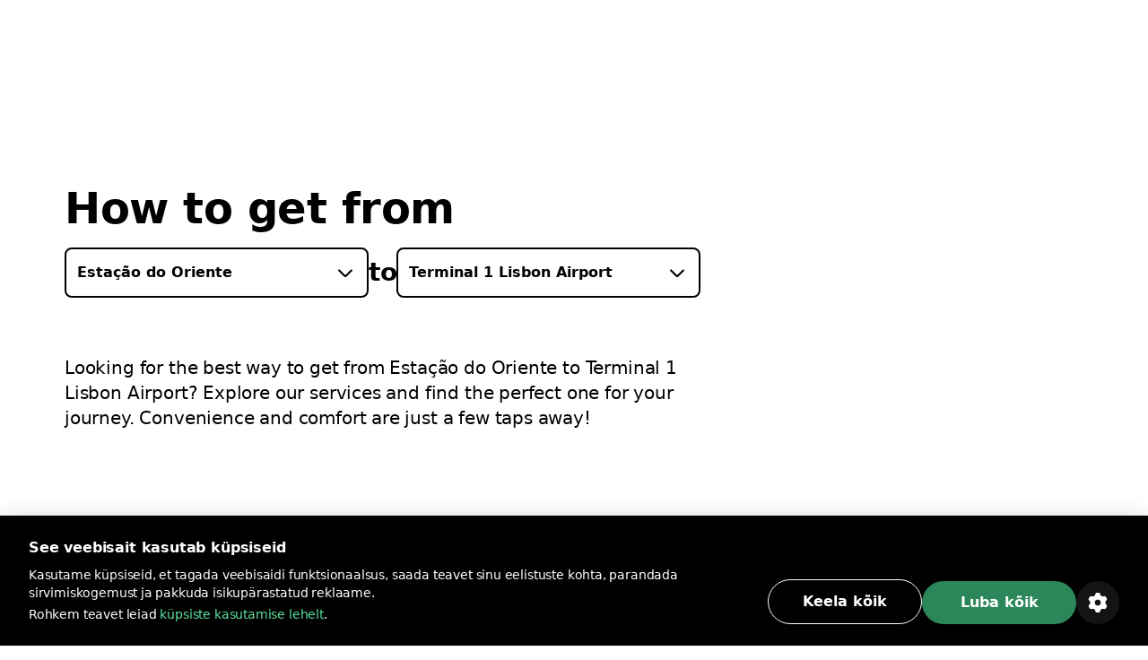

--- FILE ---
content_type: text/html; charset=utf-8
request_url: https://bolt.eu/et-ee/cities/lisbon/route/estacao-do-oriente-to-terminal-1-lisbon-airport/
body_size: 136737
content:
<!DOCTYPE html><html lang="et-ee" dir="ltr"><head><meta charSet="utf-8"/><meta http-equiv="x-ua-compatible" content="ie=edge"/><meta name="viewport" content="width=device-width, initial-scale=1, shrink-to-fit=no"/><meta name="generator" content="Gatsby 5.12.11"/><meta data-rh="true" property="og:title" content="Kuidas jõuda asukohast Estação do Oriente sihtkohta Terminal 1 Lisbon Airport | Bolt | Bolt"/><meta data-rh="true" property="og:description" content="Kas sul on vaja jõuda asukohast Estação do Oriente sihtkohta Terminal 1 Lisbon Airport? Tutvu meie teenustega ja leia endale sobivaim lahendus."/><meta data-rh="true" property="og:image" content="https://assets.ab-destinations.bolt.eu/static/9e1c0ea74f7feb55adde960b8f035a72/fcb2f/og-rides.jpg"/><meta data-rh="true" property="og:url" content="undefined/et-ee/cities/lisbon/route/estacao-do-oriente-to-terminal-1-lisbon-airport/"/><meta data-rh="true" name="description" content="Kas sul on vaja jõuda asukohast Estação do Oriente sihtkohta Terminal 1 Lisbon Airport? Tutvu meie teenustega ja leia endale sobivaim lahendus."/><meta data-rh="true" name="title" content="Kuidas jõuda asukohast Estação do Oriente sihtkohta Terminal 1 Lisbon Airport | Bolt | Bolt"/><meta data-rh="true" name="keywords" content="Bolt, Bolt app, A to B destinations"/><meta data-rh="true" charSet="utf-8"/><meta data-rh="true" http-equiv="x-ua-compatible" content="ie=edge"/><meta data-rh="true" name="viewport" content="initial-scale=1, width=device-width, shrink-to-fit=no"/><meta data-rh="true" name="twitter:card" content="summary"/><meta data-rh="true" name="twitter:site" content="@boltapp"/><meta data-rh="true" name="twitter:creator" content="@boltapp"/><style data-href="https://assets.ab-destinations.bolt.eu/styles.6e5b9701c5f45faa2ba3.css" data-identity="gatsby-global-css">@font-face{font-display:swap;font-family:euclidCircularB;font-weight:500;src:url(https://assets.ab-destinations.bolt.eu/static/EuclidCircularB-Medium-3d208ed259f6be7deb77e45e853cf992.woff2) format("woff2")}@font-face{font-display:swap;font-family:euclidCircularB;src:url(https://assets.ab-destinations.bolt.eu/static/EuclidCircularB-Regular-WebM-91d81ee72b93ca24a2024c37602c11b2.woff2) format("woff2")}@font-face{font-display:swap;font-family:euclidCircularB;font-weight:600;src:url(https://assets.ab-destinations.bolt.eu/static/EuclidCircularB-Semibold-WebM-94e67fdbaee5757b3fe9325af7dff0c0.woff2) format("woff2")}:where(:root,[data-mode=light]){--color-content-secondary-inverted:#ffffffa3;--color-content-action-primary-inverted:#5ae1a0;--color-special-brand:#2a9c64;--color-special-brand-alt:#0c2c1c;--color-content-active-action-primary-inverted:#a1f7cd}:where([data-mode=dark],[data-mode=dark] ::backdrop){--color-content-secondary-inverted:#121d2b99;--color-content-action-primary-inverted:#1d965c;--color-special-brand:#2a9c64;--color-special-brand-alt:#0c2c1c;--color-content-active-action-primary-inverted:#127042}:where([data-mode=dark][data-theme=a11y],[data-mode=dark][data-theme=a11y] ::backdrop){--color-layer-floor-0:#000;--color-layer-floor-0-grouped:#000;--color-layer-floor-1:#0e1010;--color-layer-floor-2:#161a18;--color-layer-floor-3:#202221;--color-layer-surface:#f4f6e914;--color-layer-surface-inner-shadow:#b9e3b50d;--color-content-primary:#eceeed;--color-content-secondary:#f4fef9b0;--color-content-tertiary:#e5fdf575;--color-content-action-primary:#77f8b0f5;--color-content-action-secondary:#77f8b0f5;--color-content-danger-primary:#ff9f94;--color-content-danger-secondary:#ff9f94;--color-content-warning-primary:#ffbf35;--color-content-warning-secondary:#ffbf35;--color-content-positive-primary:#77f8b0f5;--color-content-positive-secondary:#77f8b0f5;--color-content-promo-primary:#b2b7fffa;--color-content-promo-secondary:#b2b7fffa;--color-content-link-primary:#77f8b0f5;--color-content-link-secondary:#77f8b0f5;--color-content-primary-inverted:#191f1c;--color-content-secondary-inverted:#000a07a1;--color-content-action-primary-inverted:#77f8b0f5;--color-bg-neutral-primary:#fbfdfc;--color-bg-neutral-secondary:#f4f6e914;--color-bg-neutral-secondary-hard:#f2fff42e;--color-bg-action-primary:#2b8659;--color-bg-action-secondary:#00ff6e1f;--color-bg-danger-primary:#de1929;--color-bg-danger-secondary:#fe0b0633;--color-bg-warning-primary:#ffb200;--color-bg-warning-secondary:#ff850024;--color-bg-positive-primary:#2b8659;--color-bg-positive-secondary:#00ff6e1f;--color-bg-promo-primary:#5966f3;--color-bg-promo-secondary:#4051fc42;--color-special-bg-disabled:#f4f6e914;--color-special-bg-zebra:#b9e3b50d;--color-special-nulled:#0000;--color-special-scrim:#00000047;--color-special-brand:#2a9c64;--color-special-brand-alt:#0c2c1c;--color-border-neutral-primary:#e1fdf166;--color-border-neutral-secondary:#f2fff42e;--color-border-separator:#f4f6e914;--color-border-action-primary:#2b8659;--color-border-action-secondary:#2cff974f;--color-border-danger-primary:#de1929;--color-border-danger-secondary:#fd2c2c70;--color-border-warning-primary:#ffb200;--color-border-warning-secondary:#fea00052;--color-border-positive-primary:#2b8659;--color-border-positive-secondary:#2cff974f;--color-border-promo-primary:#5966f3;--color-border-promo-secondary:#5566fe87;--color-bg-active-neutral-primary:#f7f9f8;--color-bg-active-neutral-secondary:#f1faf324;--color-bg-active-neutral-secondary-hard:#eefef559;--color-bg-active-action-primary:#18784c;--color-bg-active-action-secondary:#12ff8c3d;--color-bg-active-danger-primary:#ce0019;--color-bg-active-danger-secondary:#fd08135e;--color-bg-active-warning-primary:#ffa100;--color-bg-active-warning-secondary:#fe8a0042;--color-bg-active-positive-primary:#18784c;--color-bg-active-positive-secondary:#12ff8c3d;--color-bg-active-promo-primary:#4f5bda;--color-bg-active-promo-secondary:#4c5bfd75;--color-border-active-neutral-primary:#e5fdf575;--color-border-active-neutral-secondary:#eefef559;--color-border-active-action-primary:#18784c;--color-border-active-danger-primary:#ce0019;--color-content-active-link-primary:#ddffe9;--color-content-active-action-primary-inverted:#081f14}:where([data-mode=light][data-theme=a11y]){--color-layer-floor-0:#fff;--color-layer-floor-0-grouped:#eef1f0;--color-layer-floor-1:#fff;--color-layer-floor-2:#fff;--color-layer-floor-3:#fff;--color-layer-surface:#002d1e12;--color-layer-surface-inner-shadow:#fff;--color-content-primary:#191f1c;--color-content-secondary:#000a07a1;--color-content-tertiary:#00110b78;--color-content-action-primary:#007042eb;--color-content-action-secondary:#007042eb;--color-content-danger-primary:#ad000ef0;--color-content-danger-secondary:#ad000ef0;--color-content-warning-primary:#9e5b00;--color-content-warning-secondary:#ffb200;--color-content-positive-primary:#007042eb;--color-content-positive-secondary:#007042eb;--color-content-promo-primary:#3804d7f0;--color-content-promo-secondary:#3804d7f0;--color-content-link-primary:#007042eb;--color-content-link-secondary:#007042eb;--color-content-primary-inverted:#fdfffeed;--color-content-secondary-inverted:#f4fef9b0;--color-content-action-primary-inverted:#74efaa;--color-bg-neutral-primary:#0e1010;--color-bg-neutral-secondary:#002d1e12;--color-bg-neutral-secondary-hard:#00140d29;--color-bg-action-primary:#2b8659;--color-bg-action-secondary:#00a04017;--color-bg-danger-primary:#de1929;--color-bg-danger-secondary:#ff000014;--color-bg-warning-primary:#ffb200;--color-bg-warning-secondary:#ffbe003b;--color-bg-positive-primary:#2b8659;--color-bg-positive-secondary:#00a04017;--color-bg-promo-primary:#5966f3;--color-bg-promo-secondary:#003cff12;--color-special-bg-disabled:#002d1e12;--color-special-bg-zebra:#00402008;--color-special-nulled:#0000;--color-special-scrim:#00000047;--color-special-brand:#2a9c64;--color-special-brand-alt:#0c2c1c;--color-border-neutral-primary:#00110b78;--color-border-neutral-secondary:#00140d29;--color-border-separator:#002d1e12;--color-border-action-primary:#2b8659;--color-border-action-secondary:#0185344a;--color-border-danger-primary:#de1929;--color-border-danger-secondary:#ff000442;--color-border-warning-primary:#ffb200;--color-border-warning-secondary:#ffa4008c;--color-border-positive-primary:#2b8659;--color-border-positive-secondary:#0185344a;--color-border-promo-primary:#5966f3;--color-border-promo-secondary:#0037ff3d;--color-bg-active-neutral-primary:#161a18;--color-bg-active-neutral-secondary:#001f1821;--color-bg-active-neutral-secondary-hard:#000f0b47;--color-bg-active-action-primary:#18784c;--color-bg-active-action-secondary:#00903838;--color-bg-active-danger-primary:#ce0019;--color-bg-active-danger-secondary:#f003;--color-bg-active-warning-primary:#ffa100;--color-bg-active-warning-secondary:#ffad0070;--color-bg-active-positive-primary:#18784c;--color-bg-active-positive-secondary:#00903838;--color-bg-active-promo-primary:#4f5bda;--color-bg-active-promo-secondary:#003aff2b;--color-border-active-neutral-primary:#00100a82;--color-border-active-neutral-secondary:#000f0b47;--color-border-active-action-primary:#18784c;--color-border-active-danger-primary:#ce0019;--color-content-active-link-primary:#081f14;--color-content-active-action-primary-inverted:#ddffe9}:where([data-theme=a11y]){--color-static-content-key-dark:#000;--color-static-content-primary-dark:#191f1c;--color-static-content-secondary-dark:#000a07a1;--color-static-content-tertiary-dark:#00110b78;--color-static-content-key-light:#fff;--color-static-content-primary-light:#eceeed;--color-static-content-secondary-light:#f4fef9b0;--color-static-content-tertiary-light:#e1fdf166;--color-static-bg-key-light:#fff;--color-static-bg-neutral-secondary-light:#f4f6e914;--color-static-bg-key-dark:#000;--color-static-bg-key-secondary-dark:#002d1e12;--color-static-bg-neutral-primary-dark:#202221;--color-static-bg-active-key-light:#f7f9f8}html{font-feature-settings:"cv03","cv04";font-family:InterVariable,ui-sans-serif,Helvetica Neue,Arial,Noto Sans,sans-serif,Apple Color Emoji,Segoe UI Emoji,Segoe UI Symbol,Noto Color Emoji;font-weight:450;letter-spacing:-.011em}@supports (height:100dvh){.navigation-safe-screen{height:100dvh}}@supports not (height:100dvh){.navigation-safe-screen{height:100vh;padding-bottom:calc(env(safe-area-inset-bottom) + 32)}}@supports not (padding-bottom:env(safe-area-inset-bottom)){.navigation-safe-screen{height:100vh;padding-bottom:200px}}.transition-navigation{transition:background .5s cubic-bezier(.28,.11,.32,1) 0ms,border .25s ease-in-out 0ms}html{font-feature-settings:"tnum" on,"lnum" on;-webkit-font-smoothing:antialiased;font-size:16px;font-weight:400;scroll-behavior:smooth}

/*
! tailwindcss v3.3.6 | MIT License | https://tailwindcss.com
*/*,:after,:before{border:0 solid}:after,:before{--tw-content:""}html{-webkit-text-size-adjust:100%;font-feature-settings:normal;font-family:euclidCircularB,ui-sans-serif,system-ui,-apple-system,BlinkMacSystemFont,Segoe UI,Roboto,Helvetica Neue,Arial,Noto Sans,sans-serif,Apple Color Emoji,Segoe UI Emoji,Segoe UI Symbol,Noto Color Emoji;font-variation-settings:normal;line-height:1.5;tab-size:4}body{line-height:inherit;margin:0}hr{border-top-width:1px;color:inherit;height:0}abbr:where([title]){text-decoration:underline;-webkit-text-decoration:underline dotted;text-decoration:underline dotted}h1,h2,h3,h4,h5,h6{font-size:inherit;font-weight:inherit}a{color:inherit;text-decoration:inherit}b,strong{font-weight:bolder}code,kbd,pre,samp{font-feature-settings:normal;font-family:ui-monospace,SFMono-Regular,Menlo,Monaco,Consolas,Liberation Mono,Courier New,monospace;font-size:1em;font-variation-settings:normal}small{font-size:80%}sub,sup{font-size:75%;line-height:0;position:relative;vertical-align:initial}sub{bottom:-.25em}sup{top:-.5em}table{border-collapse:collapse;border-color:inherit;text-indent:0}button,input,optgroup,select,textarea{font-feature-settings:inherit;color:inherit;font-family:inherit;font-size:100%;font-variation-settings:inherit;font-weight:inherit;line-height:inherit;margin:0;padding:0}button,select{text-transform:none}[type=button],[type=reset],[type=submit],button{-webkit-appearance:button;background-color:initial;background-image:none}:-moz-focusring{outline:auto}:-moz-ui-invalid{box-shadow:none}progress{vertical-align:initial}::-webkit-inner-spin-button,::-webkit-outer-spin-button{height:auto}[type=search]{-webkit-appearance:textfield;outline-offset:-2px}::-webkit-search-decoration{-webkit-appearance:none}::-webkit-file-upload-button{-webkit-appearance:button;font:inherit}summary{display:list-item}blockquote,dd,dl,figure,h1,h2,h3,h4,h5,h6,hr,p,pre{margin:0}fieldset{margin:0}fieldset,legend{padding:0}menu,ol,ul{list-style:none;margin:0;padding:0}dialog{padding:0}textarea{resize:vertical}input::placeholder,textarea::placeholder{color:#9ca3af;opacity:1}[role=button],button{cursor:pointer}:disabled{cursor:default}audio,canvas,embed,iframe,img,object,svg,video{display:block;vertical-align:middle}img,video{height:auto;max-width:100%}[hidden]{display:none}:where(:root,[data-mode=light]){--color-layer-floor-0:#fff;--color-layer-floor-0-grouped:#f5f6f7;--color-layer-floor-1:#fff;--color-layer-floor-2:#fff;--color-layer-floor-3:#fff;--color-layer-surface:#061a370a;--color-layer-surface-inner-shadow:#fff;--color-content-primary:#2f313f;--color-content-secondary:#121d2b99;--color-content-tertiary:#061a375c;--color-content-action-primary:#1d965c;--color-content-action-secondary:#32bb78;--color-content-danger-primary:#c91d2b;--color-content-danger-secondary:#eb4755;--color-content-warning-primary:#f58300;--color-content-warning-secondary:#ffb200;--color-content-positive-primary:#1d965c;--color-content-positive-secondary:#32bb78;--color-content-promo-primary:#4450d5;--color-content-promo-secondary:#5b68f6;--color-content-link-primary:#1d965c;--color-content-link-secondary:#32bb78;--color-content-primary-inverted:#fafafb;--color-bg-neutral-primary:#2f313f;--color-bg-neutral-secondary:#061a370a;--color-bg-neutral-secondary-hard:#061a3729;--color-bg-action-primary:#32bb78;--color-bg-action-secondary:#00ff821f;--color-bg-danger-primary:#eb4755;--color-bg-danger-secondary:#f73b4a1f;--color-bg-warning-primary:#f58300;--color-bg-warning-secondary:#fc03;--color-bg-positive-primary:#32bb78;--color-bg-positive-secondary:#00ff821f;--color-bg-promo-primary:#5b68f6;--color-bg-promo-secondary:#5b68f61f;--color-special-bg-disabled:#061a3714;--color-special-bg-zebra:#061a3705;--color-special-nulled:#fff0;--color-special-scrim:#00000047;--color-border-neutral-primary:#061a375c;--color-border-neutral-secondary:#061a3729;--color-border-separator:#061a3714;--color-border-action-primary:#32bb78;--color-border-action-secondary:#5ae1a0;--color-border-danger-primary:#eb4755;--color-border-danger-secondary:#f9868f;--color-border-warning-primary:#f58300;--color-border-warning-secondary:#ffb200;--color-border-positive-primary:#32bb78;--color-border-positive-secondary:#5ae1a0;--color-border-promo-primary:#5b68f6;--color-border-promo-secondary:#848fff;--color-bg-active-neutral-primary:#414a55;--color-bg-active-neutral-secondary:#061a3714;--color-bg-active-neutral-secondary-hard:#061a373d;--color-bg-active-action-primary:#1d965c;--color-bg-active-action-secondary:#02e8785c;--color-bg-active-danger-primary:#c91d2b;--color-bg-active-danger-secondary:#f75f6b5c;--color-bg-active-warning-primary:#e96507;--color-bg-active-warning-secondary:#fac0005c;--color-bg-active-positive-primary:#1d965c;--color-bg-active-positive-secondary:#02e8785c;--color-bg-active-promo-primary:#4450d5;--color-bg-active-promo-secondary:#4050fc5c;--color-border-active-neutral-secondary:#061a373d;--color-border-active-action-primary:#1d965c;--color-border-active-danger-primary:#c91d2b;--color-content-active-link-primary:#127042;--color-static-content-key-dark:#000;--color-static-content-primary-dark:#2f313f;--color-static-content-secondary-dark:#121d2b99;--color-static-content-tertiary-dark:#061a375c;--color-static-content-key-light:#fff;--color-static-content-primary-light:#fafafb;--color-static-content-secondary-light:#ffffffa3;--color-static-content-tertiary-light:#ffffff5c;--color-static-bg-key-light:#fff;--color-static-bg-neutral-secondary-light:#ffffff1f;--color-static-bg-key-dark:#000;--color-static-bg-key-secondary-dark:#00000014;--color-static-bg-neutral-primary-dark:#2f313f;--color-static-bg-active-key-light:#f5f6f7}:where([data-mode=dark],[data-mode=dark] ::backdrop){--color-layer-floor-0:#1a1b23;--color-layer-floor-0-grouped:#1a1b23;--color-layer-floor-1:#23242c;--color-layer-floor-2:#2c2d35;--color-layer-floor-3:#35363d;--color-layer-surface:#ffffff0a;--color-layer-surface-inner-shadow:#ffffff05;--color-bg-neutral-primary:#fafafb;--color-bg-neutral-secondary:#ffffff14;--color-bg-neutral-secondary-hard:#ffffff29;--color-bg-action-primary:#47be85;--color-bg-action-secondary:#00ff821f;--color-bg-danger-primary:#db5762;--color-bg-danger-secondary:#f73b4a1f;--color-bg-warning-primary:#f58300;--color-bg-warning-secondary:#ffcc001f;--color-bg-positive-primary:#47be85;--color-bg-positive-secondary:#00ff821f;--color-bg-promo-primary:#5b68f6;--color-bg-promo-secondary:#5b68f61f;--color-content-primary:#fafafb;--color-content-secondary:#ffffffa3;--color-content-tertiary:#ffffff5c;--color-content-action-primary:#5ae1a0;--color-content-action-secondary:#47be85;--color-content-danger-primary:#f9868f;--color-content-danger-secondary:#db5762;--color-content-warning-primary:#ffb200;--color-content-warning-secondary:#f58300;--color-content-positive-primary:#5ae1a0;--color-content-positive-secondary:#47be85;--color-content-promo-primary:#848fff;--color-content-promo-secondary:#5b68f6;--color-content-link-primary:#5ae1a0;--color-content-link-secondary:#47be85;--color-content-primary-inverted:#2f313f;--color-special-nulled:#fff0;--color-special-bg-zebra:#ffffff05;--color-special-bg-disabled:#ffffff14;--color-special-scrim:#00000047;--color-bg-active-neutral-primary:#e1e3e7;--color-bg-active-neutral-secondary:#ffffff1f;--color-bg-active-neutral-secondary-hard:#ffffff3d;--color-bg-active-action-primary:#5ae1a0;--color-bg-active-action-secondary:#02e8785c;--color-bg-active-danger-primary:#f9868f;--color-bg-active-danger-secondary:#f75f6b5c;--color-bg-active-warning-primary:#ffb200;--color-bg-active-warning-secondary:#fc03;--color-bg-active-positive-primary:#5ae1a0;--color-bg-active-positive-secondary:#02e8785c;--color-bg-active-promo-primary:#848fff;--color-bg-active-promo-secondary:#4050fc5c;--color-border-active-neutral-secondary:#ffffff3d;--color-border-active-action-primary:#5ae1a0;--color-border-active-danger-primary:#f9868f;--color-border-neutral-primary:#ffffff5c;--color-border-neutral-secondary:#ffffff29;--color-border-separator:#ffffff14;--color-border-action-primary:#47be85;--color-border-action-secondary:#06d06da3;--color-border-danger-primary:#db5762;--color-border-danger-secondary:#f54251a3;--color-border-warning-primary:#ffb200;--color-border-warning-secondary:#ffbf00a3;--color-border-positive-primary:#47be85;--color-border-positive-secondary:#06d06da3;--color-border-promo-primary:#5b68f6;--color-border-promo-secondary:#4050fca3;--color-content-active-link-primary:#a1f7cd}:where([data-mode=dark][data-theme=plus],[data-mode=dark][data-theme=plus] ::backdrop){--color-content-action-primary:#848fff;--color-content-action-secondary:#5b68f6;--color-bg-action-primary:#5b68f6}:where([data-mode=light][data-theme=plus]){--color-content-action-primary:#4450d5;--color-content-action-secondary:#5b68f6;--color-bg-action-primary:#5b68f6}*,:after,:before{--tw-border-spacing-x:0;--tw-border-spacing-y:0;--tw-translate-x:0;--tw-translate-y:0;--tw-rotate:0;--tw-skew-x:0;--tw-skew-y:0;--tw-scale-x:1;--tw-scale-y:1;--tw-pan-x: ;--tw-pan-y: ;--tw-pinch-zoom: ;--tw-scroll-snap-strictness:proximity;--tw-gradient-from-position: ;--tw-gradient-via-position: ;--tw-gradient-to-position: ;--tw-ordinal: ;--tw-slashed-zero: ;--tw-numeric-figure: ;--tw-numeric-spacing: ;--tw-numeric-fraction: ;--tw-ring-inset: ;--tw-ring-offset-width:0px;--tw-ring-offset-color:#fff;--tw-ring-color:#3b82f680;--tw-ring-offset-shadow:0 0 #0000;--tw-ring-shadow:0 0 #0000;--tw-shadow:0 0 #0000;--tw-shadow-colored:0 0 #0000;--tw-blur: ;--tw-brightness: ;--tw-contrast: ;--tw-grayscale: ;--tw-hue-rotate: ;--tw-invert: ;--tw-saturate: ;--tw-sepia: ;--tw-drop-shadow: ;--tw-backdrop-blur: ;--tw-backdrop-brightness: ;--tw-backdrop-contrast: ;--tw-backdrop-grayscale: ;--tw-backdrop-hue-rotate: ;--tw-backdrop-invert: ;--tw-backdrop-opacity: ;--tw-backdrop-saturate: ;--tw-backdrop-sepia: }::backdrop{--tw-border-spacing-x:0;--tw-border-spacing-y:0;--tw-translate-x:0;--tw-translate-y:0;--tw-rotate:0;--tw-skew-x:0;--tw-skew-y:0;--tw-scale-x:1;--tw-scale-y:1;--tw-pan-x: ;--tw-pan-y: ;--tw-pinch-zoom: ;--tw-scroll-snap-strictness:proximity;--tw-gradient-from-position: ;--tw-gradient-via-position: ;--tw-gradient-to-position: ;--tw-ordinal: ;--tw-slashed-zero: ;--tw-numeric-figure: ;--tw-numeric-spacing: ;--tw-numeric-fraction: ;--tw-ring-inset: ;--tw-ring-offset-width:0px;--tw-ring-offset-color:#fff;--tw-ring-color:#3b82f680;--tw-ring-offset-shadow:0 0 #0000;--tw-ring-shadow:0 0 #0000;--tw-shadow:0 0 #0000;--tw-shadow-colored:0 0 #0000;--tw-blur: ;--tw-brightness: ;--tw-contrast: ;--tw-grayscale: ;--tw-hue-rotate: ;--tw-invert: ;--tw-saturate: ;--tw-sepia: ;--tw-drop-shadow: ;--tw-backdrop-blur: ;--tw-backdrop-brightness: ;--tw-backdrop-contrast: ;--tw-backdrop-grayscale: ;--tw-backdrop-hue-rotate: ;--tw-backdrop-invert: ;--tw-backdrop-opacity: ;--tw-backdrop-saturate: ;--tw-backdrop-sepia: }.container{display:block;margin-left:auto;margin-right:auto;max-width:100%}@media (min-width:1280px){.container.container-md{max-width:1184px}.container.container.container-lg{max-width:1440px}}.kalep-datepicker .react-datepicker{background-color:inherit;border-radius:0;border-style:none;border-width:0;color:var(--color-content-primary);display:flex;font-family:euclidCircularB,ui-sans-serif,system-ui,-apple-system,BlinkMacSystemFont,Segoe UI,Roboto,Helvetica Neue,Arial,Noto Sans,sans-serif,Apple Color Emoji,Segoe UI Emoji,Segoe UI Symbol,Noto Color Emoji;font-size:.875rem;line-height:1.25rem;position:relative}.kalep-datepicker.react-datepicker-wrapper{flex:1 1 0%}.kalep-datepicker.react-datepicker-popper{--tw-shadow:0px 0px 1px 1px #1a1b230a,0px 16px 16px #1a1b230f,0px 16px 16px -16px #1a1b233d;--tw-shadow-colored:0px 0px 1px 1px var(--tw-shadow-color),0px 16px 16px var(--tw-shadow-color),0px 16px 16px -16px var(--tw-shadow-color);background-color:var(--color-layer-floor-2);border-radius:.5rem;box-shadow:var(--tw-ring-offset-shadow,0 0 #0000),var(--tw-ring-shadow,0 0 #0000),var(--tw-shadow);font-family:euclidCircularB,ui-sans-serif,system-ui,-apple-system,BlinkMacSystemFont,Segoe UI,Roboto,Helvetica Neue,Arial,Noto Sans,sans-serif,Apple Color Emoji,Segoe UI Emoji,Segoe UI Symbol,Noto Color Emoji;font-size:.875rem;line-height:1.25rem;padding:.5rem .75rem;width:-webkit-fit-content;width:-moz-fit-content;width:fit-content;z-index:40}.kalep-datepicker .react-datepicker__month-container{display:flex;flex-direction:column;float:none;height:-webkit-fit-content;height:-moz-fit-content;height:fit-content}.kalep-datepicker .react-datepicker__header{background-color:inherit;border-style:none;padding:0}.kalep-datepicker .react-datepicker__month{display:flex;flex-direction:column;margin:0;text-align:left}.kalep-datepicker .react-datepicker__current-month{color:var(--color-content-secondary);font-size:1.125rem;font-weight:600;line-height:1.5rem;margin-left:.5rem}.kalep-datepicker .react-datepicker__week{display:flex}.kalep-datepicker .react-datepicker__day-names{color:var(--color-content-primary);display:flex;font-size:.875rem;font-weight:600;line-height:1.25rem;margin-bottom:0;text-align:center;white-space:nowrap}.kalep-datepicker .react-datepicker__day-name{align-items:center;border-radius:9999px;color:var(--color-content-primary);display:flex;height:2rem;justify-content:center;line-height:inherit;margin:0;padding-bottom:.25rem;padding-top:.25rem;width:2.5rem}.kalep-datepicker .react-datepicker__navigation{position:absolute;top:.5rem}.kalep-datepicker .react-datepicker__day{border-color:#0000;border-radius:9999px;border-width:2px;color:var(--color-content-primary);cursor:pointer;font-size:.875rem;height:2.5rem;line-height:1.25rem;margin:0 0 .125rem;width:2.5rem}.kalep-datepicker .react-datepicker__day:hover{background-color:var(--color-bg-neutral-secondary);border-color:var(--color-border-action-primary);border-radius:9999px;border-style:solid}.kalep-datepicker .react-datepicker__day--internal{align-items:center;border-radius:9999px;display:flex;height:100%;justify-content:center;width:100%}.kalep-datepicker .react-datepicker__day--today{font-weight:600}.kalep-datepicker .react-datepicker__day--disabled{cursor:not-allowed;opacity:.4}.kalep-datepicker .react-datepicker__day--disabled:hover{background-color:initial;border-color:#0000}.kalep-datepicker .react-datepicker__day--outside-month{color:var(--color-content-tertiary)}.kalep-datepicker .react-datepicker__day--keyboard-selected{background-color:inherit}.kalep-datepicker .react-datepicker__day--in-range,.kalep-datepicker .react-datepicker__day--in-range:hover{background-color:var(--color-bg-action-secondary);border-radius:0}.kalep-datepicker .react-datepicker__day--in-range:hover{border-style:none}.kalep-datepicker .react-datepicker__day--in-range:hover .react-datepicker__day--internal{border-color:var(--color-border-action-primary);border-style:solid;border-width:2px}.kalep-datepicker .react-datepicker__day--in-selecting-range{background-color:var(--color-bg-neutral-secondary)!important;border-radius:0}.kalep-datepicker .react-datepicker__day--in-selecting-range:hover{border-bottom-left-radius:0;border-bottom-right-radius:9999px;border-style:none;border-top-left-radius:0;border-top-right-radius:9999px}.kalep-datepicker .react-datepicker__day--in-selecting-range:hover .react-datepicker__day--internal{border-color:var(--color-border-action-primary);border-style:solid;border-width:2px}.kalep-datepicker .react-datepicker__day--selecting-range-start{border-bottom-left-radius:9999px;border-style:none;border-top-left-radius:9999px}.kalep-datepicker .react-datepicker__day--selecting-range-start .react-datepicker__day--internal{background-color:var(--color-bg-action-primary);color:var(--color-static-content-key-light)}.kalep-datepicker .react-datepicker__day--selecting-range-end{border-bottom-right-radius:9999px;border-style:none;border-top-right-radius:9999px}.kalep-datepicker .react-datepicker__day--selected,.kalep-datepicker .react-datepicker__day--selecting-range-end .react-datepicker__day--internal{background-color:var(--color-bg-action-primary);color:var(--color-static-content-key-light)}.kalep-datepicker .react-datepicker__day--selected{border-radius:9999px}.kalep-datepicker .react-datepicker__day--selected:hover{background-color:var(--color-bg-action-primary)}.kalep-datepicker .react-datepicker__day--range-start{border-bottom-left-radius:9999px;border-style:none;border-top-left-radius:9999px}.kalep-datepicker .react-datepicker__day--range-start .react-datepicker__day--internal{background-color:var(--color-bg-action-primary);color:var(--color-static-content-key-light)}.kalep-datepicker .react-datepicker__day--range-end{border-bottom-right-radius:9999px;border-style:none;border-top-right-radius:9999px}.kalep-datepicker .react-datepicker__day--range-end .react-datepicker__day--internal{background-color:var(--color-bg-action-primary);color:var(--color-static-content-key-light)}.kalep-datepicker .react-datepicker__time-container{border-color:var(--color-border-separator);border-style:solid;border-width:0 0 0 1px;float:none;margin-left:1rem;margin-right:-.75rem;width:auto}.kalep-datepicker .react-datepicker__time-container .react-datepicker__time{background:inherit}.kalep-datepicker .react-datepicker--time-only .react-datepicker__time-container{border-left-width:0;margin-left:-.75rem}.kalep-datepicker .react-datepicker__header--time{align-items:center;display:flex;height:52px;padding:.5rem 1.25rem}.kalep-datepicker .react-datepicker-time__header{color:var(--color-content-primary);font-size:1.125rem;font-weight:600;line-height:1.5rem;text-transform:capitalize}.kalep-datepicker.kalep-datepicker .react-datepicker__time-container .react-datepicker__time-box ul.react-datepicker__time-list{margin-bottom:0;margin-top:-.25rem;overflow-y:auto;padding-left:0;width:auto}.kalep-datepicker .react-datepicker--time-only .react-datepicker__time-box{max-height:300px;overflow:auto}.kalep-datepicker.kalep-datepicker .react-datepicker__time-container .react-datepicker__time-box ul.react-datepicker__time-list li.react-datepicker__time-list-item{align-items:center;cursor:pointer;display:flex;height:2.5rem;list-style-type:none;padding-left:1.25rem;padding-right:1.25rem;white-space:nowrap}.kalep-datepicker.kalep-datepicker .react-datepicker__time-container .react-datepicker__time-box ul.react-datepicker__time-list li.react-datepicker__time-list-item:hover{background-color:var(--color-bg-action-secondary)}.kalep-datepicker.kalep-datepicker .react-datepicker__time-container .react-datepicker__time-box ul.react-datepicker__time-list li.react-datepicker__time-list-item{font-feature-settings:"tnum"}.kalep-datepicker .react-datepicker__time-list-item--selected{background-color:var(--color-bg-action-primary)!important;color:var(--color-static-content-key-light)!important;font-weight:400!important}.kalep-datepicker .react-datepicker__time-list-item--selected:hover{background-color:var(--color-bg-action-primary)!important}.kalep-datepicker .react-datepicker__aria-live{border:0;-webkit-clip-path:circle(0);clip-path:circle(0);height:1px;margin:-1px;overflow:hidden;padding:0;position:absolute;white-space:nowrap;width:1px}.chip{--chip-bg:var(--color-bg-neutral-secondary);--chip-bg-hover:var(--color-bg-active-neutral-secondary);--chip-border:var(--color-border-neutral-secondary);--chip-content:var(--color-content-primary);align-items:center;background:var(--chip-bg);border:.125rem solid var(--chip-border);border-radius:9999px;color:var(--chip-content);display:inline-flex;gap:.5rem;justify-content:center}[data-mode=dark] .chip{background:var(--chip-bg-dark,var(--chip-bg));border-color:var(--chip-border-dark,var(--chip-border));color:var(--chip-content-dark,var(--chip-content))}.chip:not(.selected):not(.simple):hover{background:var(--chip-bg-hover)}[data-mode=dark] .chip:not(.selected):not(.simple):hover{background:var(--chip-bg-hover-dark,var(--chip-bg-hover))}.chip.simple{border:none;cursor:default}.badge{--badge-bg:var(--color-bg-danger-primary);--badge-content:var(--color-static-content-key-light);background:var(--badge-bg);color:var(--badge-content)}[data-mode=dark] .badge{background:var(--badge-bg-dark,var(--badge-bg));color:var(--badge-content-dark,var(--badge-content))}.pointer-events-none{pointer-events:none}.visible{visibility:visible}.invisible{visibility:hidden}.fixed{position:fixed}.absolute{position:absolute}.relative{position:relative}.inset-0{bottom:0;left:0;right:0;top:0}.inset-1{bottom:.25rem;left:.25rem;right:.25rem;top:.25rem}.inset-px{bottom:1px;left:1px;right:1px;top:1px}.inset-x-0{left:0;right:0}.\!left-1\/2{left:50%!important}.\!top-1\/2{top:50%!important}.-left-\[10000px\]{left:-10000px}.bottom-0{bottom:0}.bottom-3{bottom:.75rem}.bottom-4{bottom:1rem}.bottom-\[14\%\]{bottom:14%}.left-0{left:0}.left-1\/2{left:50%}.left-4{left:1rem}.left-\[14\%\]{left:14%}.right-0{right:0}.right-3{right:.75rem}.right-4{right:1rem}.right-5{right:1.25rem}.right-8{right:2rem}.right-\[14\%\]{right:14%}.top-0{top:0}.top-1\/2{top:50%}.top-14{top:3.5rem}.top-5{top:1.25rem}.top-8{top:2rem}.top-\[14\%\]{top:14%}.top-auto{top:auto}.top-full{top:100%}.z-0{z-index:0}.z-10{z-index:10}.z-20{z-index:20}.z-30{z-index:30}.z-50{z-index:50}.z-\[1001\]{z-index:1001}.z-\[1002\]{z-index:1002}.z-\[101\]{z-index:101}.col-span-full{grid-column:1/-1}.col-start-1{grid-column-start:1}.col-start-2{grid-column-start:2}.row-start-1{grid-row-start:1}.float-right{float:right}.float-left{float:left}.m-0{margin:0}.m-1{margin:.25rem}.m-auto{margin:auto}.-mx-2{margin-left:-.5rem;margin-right:-.5rem}.mx-1{margin-left:.25rem;margin-right:.25rem}.mx-2{margin-left:.5rem;margin-right:.5rem}.mx-3{margin-left:.75rem;margin-right:.75rem}.mx-auto{margin-left:auto;margin-right:auto}.my-0{margin-bottom:0;margin-top:0}.my-4{margin-bottom:1rem;margin-top:1rem}.\!mb-10{margin-bottom:2.5rem!important}.\!mb-2{margin-bottom:.5rem!important}.\!mb-6{margin-bottom:1.5rem!important}.\!mt-4{margin-top:1rem!important}.\!mt-6{margin-top:1.5rem!important}.-ml-1{margin-left:-.25rem}.-ml-\[3px\]{margin-left:-3px}.-ml-\[6px\]{margin-left:-6px}.-mr-1{margin-right:-.25rem}.-mr-3{margin-right:-.75rem}.-mr-6{margin-right:-1.5rem}.-mr-\[3px\]{margin-right:-3px}.-mt-1{margin-top:-.25rem}.mb-0{margin-bottom:0}.mb-1{margin-bottom:.25rem}.mb-12{margin-bottom:3rem}.mb-16{margin-bottom:4rem}.mb-2{margin-bottom:.5rem}.mb-28{margin-bottom:7rem}.mb-3{margin-bottom:.75rem}.mb-32{margin-bottom:8rem}.mb-36{margin-bottom:9rem}.mb-4{margin-bottom:1rem}.mb-44{margin-bottom:11rem}.mb-5{margin-bottom:1.25rem}.mb-6{margin-bottom:1.5rem}.mb-7{margin-bottom:1.75rem}.mb-8{margin-bottom:2rem}.mb-auto{margin-bottom:auto}.ml-auto{margin-left:auto}.mr-0{margin-right:0}.mr-1{margin-right:.25rem}.mr-2{margin-right:.5rem}.mr-4{margin-right:1rem}.mr-7{margin-right:1.75rem}.mt-0{margin-top:0}.mt-1{margin-top:.25rem}.mt-10{margin-top:2.5rem}.mt-12{margin-top:3rem}.mt-16{margin-top:4rem}.mt-2{margin-top:.5rem}.mt-3{margin-top:.75rem}.mt-4{margin-top:1rem}.mt-5{margin-top:1.25rem}.mt-6{margin-top:1.5rem}.mt-8{margin-top:2rem}.mt-\[-20px\]{margin-top:-20px}.box-border{box-sizing:border-box}.line-clamp-1{-webkit-line-clamp:1}.line-clamp-1,.line-clamp-2{-webkit-box-orient:vertical;display:-webkit-box;overflow:hidden}.line-clamp-2{-webkit-line-clamp:2}.line-clamp-3{-webkit-line-clamp:3}.line-clamp-3,.line-clamp-4{-webkit-box-orient:vertical;display:-webkit-box;overflow:hidden}.line-clamp-4{-webkit-line-clamp:4}.line-clamp-none{-webkit-box-orient:horizontal;-webkit-line-clamp:none;display:block;overflow:visible}.block{display:block}.inline-block{display:inline-block}.inline{display:inline}.flex{display:flex}.inline-flex{display:inline-flex}.table{display:table}.grid{display:grid}.inline-grid{display:inline-grid}.contents{display:contents}.list-item{display:list-item}.hidden{display:none}.aspect-\[1\/1\]{aspect-ratio:1/1}.aspect-\[16\/9\]{aspect-ratio:16/9}.aspect-\[4\/3\]{aspect-ratio:4/3}.\!h-\[0px\]{height:0!important}.\!h-\[60px\]{height:60px!important}.\!h-auto{height:auto!important}.h-0{height:0}.h-1{height:.25rem}.h-1\.5{height:.375rem}.h-10{height:2.5rem}.h-11{height:2.75rem}.h-12{height:3rem}.h-14{height:3.5rem}.h-20{height:5rem}.h-28{height:7rem}.h-3{height:.75rem}.h-32{height:8rem}.h-36{height:9rem}.h-4{height:1rem}.h-48{height:12rem}.h-5{height:1.25rem}.h-6{height:1.5rem}.h-7{height:1.75rem}.h-8{height:2rem}.h-9{height:2.25rem}.h-\[105px\]{height:105px}.h-\[1px\]{height:1px}.h-\[20px\]{height:20px}.h-\[240px\]{height:240px}.h-\[24px\]{height:24px}.h-\[2px\]{height:2px}.h-\[30px\]{height:30px}.h-\[336px\]{height:336px}.h-\[36px\]{height:36px}.h-\[400px\]{height:400px}.h-\[60px\]{height:60px}.h-\[639px\]{height:639px}.h-\[6px\]{height:6px}.h-\[8\.75rem\]{height:8.75rem}.h-\[850px\]{height:850px}.h-\[calc\(100vh-1rem\)\]{height:calc(100vh - 1rem)}.h-auto{height:auto}.h-full{height:100%}.h-px{height:1px}.h-screen{height:100vh}.max-h-0{max-height:0}.max-h-80{max-height:20rem}.max-h-96{max-height:24rem}.max-h-\[130px\]{max-height:130px}.max-h-\[315px\]{max-height:315px}.max-h-\[500px\]{max-height:500px}.max-h-\[80vh\]{max-height:80vh}.max-h-full{max-height:100%}.max-h-screen{max-height:100vh}.min-h-12{min-height:3rem}.min-h-14{min-height:3.5rem}.min-h-5{min-height:1.25rem}.min-h-9{min-height:2.25rem}.min-h-\[180px\]{min-height:180px}.min-h-\[592px\]{min-height:592px}.min-h-\[600px\]{min-height:600px}.min-h-\[680px\]{min-height:680px}.min-h-\[800px\]{min-height:800px}.min-h-screen{min-height:100vh}.\!w-0{width:0!important}.\!w-\[272px\]{width:272px!important}.\!w-full{width:100%!important}.w-0{width:0}.w-1{width:.25rem}.w-1\.5{width:.375rem}.w-1\/3{width:33.333333%}.w-10{width:2.5rem}.w-12{width:3rem}.w-14{width:3.5rem}.w-16{width:4rem}.w-18{width:4.5rem}.w-20{width:5rem}.w-24{width:6rem}.w-3{width:.75rem}.w-4{width:1rem}.w-48{width:12rem}.w-5{width:1.25rem}.w-6{width:1.5rem}.w-60{width:15rem}.w-64{width:16rem}.w-7{width:1.75rem}.w-8{width:2rem}.w-8\/12{width:66.666667%}.w-80{width:20rem}.w-9{width:2.25rem}.w-96{width:24rem}.w-\[150px\]{width:150px}.w-\[180px\]{width:180px}.w-\[210px\]{width:210px}.w-\[252px\]{width:252px}.w-\[26px\]{width:26px}.w-\[32px\]{width:32px}.w-\[36px\]{width:36px}.w-\[375px\]{width:375px}.w-\[400px\]{width:400px}.w-\[40px\]{width:40px}.w-\[468px\]{width:468px}.w-\[592px\]{width:592px}.w-\[6px\]{width:6px}.w-auto{width:auto}.w-fit{width:-webkit-fit-content;width:-moz-fit-content;width:fit-content}.w-full{width:100%}.w-max{width:-webkit-max-content;width:max-content}.w-screen{width:100vw}.min-w-0{min-width:0}.min-w-10{min-width:2.5rem}.min-w-5{min-width:1.25rem}.min-w-9{min-width:2.25rem}.min-w-\[12px\]{min-width:12px}.min-w-\[16px\]{min-width:16px}.min-w-\[272px\]{min-width:272px}.min-w-\[576px\]{min-width:576px}.max-w-\[1232px\]{max-width:1232px}.max-w-\[130px\]{max-width:130px}.max-w-\[280px\]{max-width:280px}.max-w-\[288px\]{max-width:288px}.max-w-\[368px\]{max-width:368px}.max-w-\[410px\]{max-width:410px}.max-w-\[576px\]{max-width:576px}.max-w-\[640px\]{max-width:640px}.max-w-\[752px\]{max-width:752px}.max-w-full{max-width:100%}.max-w-md{max-width:28rem}.max-w-sm{max-width:24rem}.flex-1{flex:1 1 0%}.flex-auto{flex:1 1 auto}.flex-none{flex:none}.flex-shrink-0{flex-shrink:0}.shrink{flex-shrink:1}.shrink-0{flex-shrink:0}.flex-grow{flex-grow:1}.flex-grow-0{flex-grow:0}.grow{flex-grow:1}.grow-0{flex-grow:0}.basis-\[25\%\]{flex-basis:25%}.basis-\[calc\(100vw-84px\)\]{flex-basis:calc(100vw - 84px)}.border-collapse{border-collapse:collapse}.origin-center{transform-origin:center}.-translate-x-1\/2,.-translate-x-2\/4{--tw-translate-x:-50%}.-translate-x-1\/2,.-translate-x-2\/4,.-translate-y-1\/2{transform:translate(var(--tw-translate-x),var(--tw-translate-y)) rotate(var(--tw-rotate)) skewX(var(--tw-skew-x)) skewY(var(--tw-skew-y)) scaleX(var(--tw-scale-x)) scaleY(var(--tw-scale-y))}.-translate-y-1\/2{--tw-translate-y:-50%}.-translate-y-11{--tw-translate-y:-2.75rem}.-translate-y-11,.-translate-y-12{transform:translate(var(--tw-translate-x),var(--tw-translate-y)) rotate(var(--tw-rotate)) skewX(var(--tw-skew-x)) skewY(var(--tw-skew-y)) scaleX(var(--tw-scale-x)) scaleY(var(--tw-scale-y))}.-translate-y-12{--tw-translate-y:-3rem}.-translate-y-8{--tw-translate-y:-2rem}.-translate-y-8,.-translate-y-\[0\.36rem\]{transform:translate(var(--tw-translate-x),var(--tw-translate-y)) rotate(var(--tw-rotate)) skewX(var(--tw-skew-x)) skewY(var(--tw-skew-y)) scaleX(var(--tw-scale-x)) scaleY(var(--tw-scale-y))}.-translate-y-\[0\.36rem\]{--tw-translate-y:-0.36rem}.-translate-y-\[60px\]{--tw-translate-y:-60px}.-translate-y-\[60px\],.translate-x-1\/2{transform:translate(var(--tw-translate-x),var(--tw-translate-y)) rotate(var(--tw-rotate)) skewX(var(--tw-skew-x)) skewY(var(--tw-skew-y)) scaleX(var(--tw-scale-x)) scaleY(var(--tw-scale-y))}.translate-x-1\/2{--tw-translate-x:50%}.translate-y-0{--tw-translate-y:0px}.translate-y-0,.translate-y-1\/2{transform:translate(var(--tw-translate-x),var(--tw-translate-y)) rotate(var(--tw-rotate)) skewX(var(--tw-skew-x)) skewY(var(--tw-skew-y)) scaleX(var(--tw-scale-x)) scaleY(var(--tw-scale-y))}.translate-y-1\/2{--tw-translate-y:50%}.translate-y-8{--tw-translate-y:2rem}.translate-y-8,.translate-y-\[0\.4rem\]{transform:translate(var(--tw-translate-x),var(--tw-translate-y)) rotate(var(--tw-rotate)) skewX(var(--tw-skew-x)) skewY(var(--tw-skew-y)) scaleX(var(--tw-scale-x)) scaleY(var(--tw-scale-y))}.translate-y-\[0\.4rem\]{--tw-translate-y:0.4rem}.-rotate-45{--tw-rotate:-45deg}.-rotate-45,.-rotate-90{transform:translate(var(--tw-translate-x),var(--tw-translate-y)) rotate(var(--tw-rotate)) skewX(var(--tw-skew-x)) skewY(var(--tw-skew-y)) scaleX(var(--tw-scale-x)) scaleY(var(--tw-scale-y))}.-rotate-90{--tw-rotate:-90deg}.rotate-0{--tw-rotate:0deg}.rotate-0,.rotate-180{transform:translate(var(--tw-translate-x),var(--tw-translate-y)) rotate(var(--tw-rotate)) skewX(var(--tw-skew-x)) skewY(var(--tw-skew-y)) scaleX(var(--tw-scale-x)) scaleY(var(--tw-scale-y))}.rotate-180{--tw-rotate:180deg}.rotate-45{--tw-rotate:45deg}.rotate-45,.rotate-90{transform:translate(var(--tw-translate-x),var(--tw-translate-y)) rotate(var(--tw-rotate)) skewX(var(--tw-skew-x)) skewY(var(--tw-skew-y)) scaleX(var(--tw-scale-x)) scaleY(var(--tw-scale-y))}.rotate-90{--tw-rotate:90deg}.scale-y-\[-1\]{--tw-scale-y:-1}.scale-y-\[-1\],.transform{transform:translate(var(--tw-translate-x),var(--tw-translate-y)) rotate(var(--tw-rotate)) skewX(var(--tw-skew-x)) skewY(var(--tw-skew-y)) scaleX(var(--tw-scale-x)) scaleY(var(--tw-scale-y))}.transform-none{transform:none}.animate-fade-in{animation:fade-in .3s ease-in}@keyframes indeterminateProgress{0%{left:-60%}60%{left:100%}to{left:-60%}}.animate-indeterminateProgress{animation:indeterminateProgress 2s linear infinite}@keyframes pulse{50%{opacity:.5}}.animate-pulse{animation:pulse 2s cubic-bezier(.4,0,.6,1) infinite}@keyframes slide-in{0%{transform:translateY(200%)}}.animate-snackbar{animation:slide-in .3s ease-in-out,fade-in .3s ease-in-out}@keyframes spin{to{transform:rotate(1turn)}}.animate-spin{animation:spin 1s linear infinite}.cursor-default{cursor:default}.cursor-grab{cursor:grab}.cursor-not-allowed{cursor:not-allowed}.cursor-pointer{cursor:pointer}.cursor-progress{cursor:progress}.cursor-text{cursor:text}.select-none{-webkit-user-select:none;user-select:none}.resize-y{resize:vertical}.resize-x{resize:horizontal}.snap-x{scroll-snap-type:x var(--tw-scroll-snap-strictness)}.snap-mandatory{--tw-scroll-snap-strictness:mandatory}.snap-center{scroll-snap-align:center}.snap-always{scroll-snap-stop:always}.scroll-m-6{scroll-margin:1.5rem}.list-disc{list-style-type:disc}.list-none{list-style-type:none}.appearance-none{-webkit-appearance:none;appearance:none}.auto-cols-max{grid-auto-columns:-webkit-max-content;grid-auto-columns:max-content}.grid-flow-col{grid-auto-flow:column}.grid-cols-1{grid-template-columns:repeat(1,minmax(0,1fr))}.grid-cols-2{grid-template-columns:repeat(2,minmax(0,1fr))}.grid-cols-4{grid-template-columns:repeat(4,minmax(0,1fr))}.grid-cols-\[188px_auto\]{grid-template-columns:188px auto}.grid-rows-1{grid-template-rows:repeat(1,minmax(0,1fr))}.grid-rows-4{grid-template-rows:repeat(4,minmax(0,1fr))}.grid-rows-\[0fr\]{grid-template-rows:0fr}.grid-rows-\[1fr\]{grid-template-rows:1fr}.flex-row{flex-direction:row}.flex-row-reverse{flex-direction:row-reverse}.flex-col{flex-direction:column}.flex-col-reverse{flex-direction:column-reverse}.flex-wrap{flex-wrap:wrap}.flex-nowrap{flex-wrap:nowrap}.place-items-center{place-items:center}.content-between{align-content:space-between}.items-start{align-items:flex-start}.items-end{align-items:flex-end}.items-center{align-items:center}.items-baseline{align-items:baseline}.justify-start{justify-content:flex-start}.justify-end{justify-content:flex-end}.justify-center{justify-content:center}.justify-between{justify-content:space-between}.justify-around{justify-content:space-around}.\!gap-2{gap:.5rem!important}.gap-1{gap:.25rem}.gap-12{gap:3rem}.gap-2{gap:.5rem}.gap-3{gap:.75rem}.gap-4{gap:1rem}.gap-5{gap:1.25rem}.gap-6{gap:1.5rem}.gap-8{gap:2rem}.gap-\[10px\]{gap:10px}.gap-\[11px\]{gap:11px}.gap-\[6px\]{gap:6px}.gap-x-2{column-gap:.5rem}.gap-x-3{column-gap:.75rem}.gap-x-4{column-gap:1rem}.gap-x-\[22px\]{column-gap:22px}.gap-y-1{row-gap:.25rem}.gap-y-10{row-gap:2.5rem}.gap-y-12{row-gap:3rem}.gap-y-3{row-gap:.75rem}.gap-y-4{row-gap:1rem}.gap-y-6{row-gap:1.5rem}.gap-y-8{row-gap:2rem}.space-x-2>:not([hidden])~:not([hidden]){--tw-space-x-reverse:0;margin-left:calc(.5rem*(1 - var(--tw-space-x-reverse)));margin-right:calc(.5rem*var(--tw-space-x-reverse))}.self-start{align-self:flex-start}.self-end{align-self:flex-end}.self-center{align-self:center}.overflow-auto{overflow:auto}.overflow-hidden{overflow:hidden}.overflow-visible{overflow:visible}.overflow-x-auto{overflow-x:auto}.\!overflow-y-auto{overflow-y:auto!important}.overflow-y-auto{overflow-y:auto}.overflow-x-hidden{overflow-x:hidden}.overflow-y-hidden{overflow-y:hidden}.overflow-x-scroll{overflow-x:scroll}.overflow-y-scroll{overflow-y:scroll}.overscroll-none{overscroll-behavior:none}.truncate{overflow:hidden;white-space:nowrap}.text-ellipsis,.truncate{text-overflow:ellipsis}.whitespace-nowrap{white-space:nowrap}.break-words{overflow-wrap:break-word}.break-all{word-break:break-all}.rounded{border-radius:.5rem}.rounded-\[40px\]{border-radius:40px}.rounded-full{border-radius:9999px}.rounded-lg{border-radius:1rem}.rounded-md{border-radius:.5rem}.rounded-none{border-radius:0}.rounded-sm{border-radius:.25rem}.rounded-b-lg{border-bottom-left-radius:1rem;border-bottom-right-radius:1rem}.rounded-t{border-top-left-radius:.5rem;border-top-right-radius:.5rem}.border{border-width:1px}.border-0{border-width:0}.border-2{border-width:2px}.border-x-\[6px\]{border-left-width:6px;border-right-width:6px}.border-y{border-top-width:1px}.border-b,.border-y{border-bottom-width:1px}.border-b-\[0\.1875rem\]{border-bottom-width:.1875rem}.border-b-\[6px\]{border-bottom-width:6px}.border-t{border-top-width:1px}.border-t-0{border-top-width:0}.border-solid{border-style:solid}.border-dashed{border-style:dashed}.border-none{border-style:none}.border-\[\#fff\],.border-\[white\]{--tw-border-opacity:1;border-color:rgb(255 255 255/var(--tw-border-opacity))}.border-action-primary{border-color:var(--color-border-action-primary)}.border-danger-primary{border-color:var(--color-border-danger-primary)}.border-neutral-secondary{border-color:var(--color-border-neutral-secondary)}.border-positive-primary{border-color:var(--color-border-positive-primary)}.border-separator{border-color:var(--color-border-separator)}.border-special-nulled{border-color:var(--color-special-nulled)}.border-transparent{border-color:#0000}.border-x-transparent{border-left-color:#0000;border-right-color:#0000}.border-y-separator{border-bottom-color:var(--color-border-separator);border-top-color:var(--color-border-separator)}.border-b-action-primary{border-bottom-color:var(--color-border-action-primary)}.border-b-separator{border-bottom-color:var(--color-border-separator)}.border-b-transparent{border-bottom-color:#0000}.\!bg-\[\#0185FF\]{--tw-bg-opacity:1!important;background-color:rgb(1 133 255/var(--tw-bg-opacity))!important}.\!bg-neutral-primary{background-color:var(--color-bg-neutral-primary)!important}.\!bg-neutral-secondary{background-color:var(--color-bg-neutral-secondary)!important}.\!bg-promo-primary{background-color:var(--color-bg-promo-primary)!important}.\!bg-static-key-light{background-color:var(--color-static-bg-key-light)!important}.bg-\[\#00aced\]{--tw-bg-opacity:1;background-color:rgb(0 172 237/var(--tw-bg-opacity))}.bg-\[\#0585FA\]{--tw-bg-opacity:1;background-color:rgb(5 133 250/var(--tw-bg-opacity))}.bg-\[\#0E1010\]{--tw-bg-opacity:1;background-color:rgb(14 16 16/var(--tw-bg-opacity))}.bg-\[\#151619\]{--tw-bg-opacity:1;background-color:rgb(21 22 25/var(--tw-bg-opacity))}.bg-action-primary{background-color:var(--color-bg-action-primary)}.bg-action-secondary{background-color:var(--color-bg-action-secondary)}.bg-active-action-primary{background-color:var(--color-bg-active-action-primary)}.bg-active-action-secondary{background-color:var(--color-bg-active-action-secondary)}.bg-active-neutral-secondary{background-color:var(--color-bg-active-neutral-secondary)}.bg-danger-primary{background-color:var(--color-bg-danger-primary)}.bg-danger-secondary{background-color:var(--color-bg-danger-secondary)}.bg-inherit{background-color:inherit}.bg-layer-floor-0{background-color:var(--color-layer-floor-0)}.bg-layer-floor-1{background-color:var(--color-layer-floor-1)}.bg-layer-floor-2{background-color:var(--color-layer-floor-2)}.bg-layer-floor-3{background-color:var(--color-layer-floor-3)}.bg-layer-surface{background-color:var(--color-layer-surface)}.bg-navigationTransparent{background-color:#0000}.bg-navigationVisible{background-color:#f9fafb}.bg-neutral-primary{background-color:var(--color-bg-neutral-primary)}.bg-neutral-secondary{background-color:var(--color-bg-neutral-secondary)}.bg-neutral-secondary-hard{background-color:var(--color-bg-neutral-secondary-hard)}.bg-positive-primary{background-color:var(--color-bg-positive-primary)}.bg-positive-secondary{background-color:var(--color-bg-positive-secondary)}.bg-promo-primary{background-color:var(--color-bg-promo-primary)}.bg-promo-secondary{background-color:var(--color-bg-promo-secondary)}.bg-special-disabled{background-color:var(--color-special-bg-disabled)}.bg-special-nulled{background-color:var(--color-special-nulled)}.bg-special-scrim{background-color:var(--color-special-scrim)}.bg-special-zebra{background-color:var(--color-special-bg-zebra)}.bg-static-key-light{background-color:var(--color-static-bg-key-light)}.bg-transparent{background-color:initial}.bg-warning-primary{background-color:var(--color-bg-warning-primary)}.bg-warning-secondary{background-color:var(--color-bg-warning-secondary)}.bg-opacity-75{--tw-bg-opacity:0.75}.\!bg-\[linear-gradient\(90deg\2c _\#263BFF_5\.46\%\2c _\#0185FF_94\.85\%\)\]{background-image:linear-gradient(90deg,#263bff 5.46%,#0185ff 94.85%)!important}.bg-gradient-to-b{background-image:linear-gradient(to bottom,var(--tw-gradient-stops))}.bg-gradient-to-l{background-image:linear-gradient(to left,var(--tw-gradient-stops))}.bg-gradient-to-t{background-image:linear-gradient(to top,var(--tw-gradient-stops))}.from-\[rgba\(0\2c 0\2c 0\2c 0\.64\)\]{--tw-gradient-from:#000000a3 var(--tw-gradient-from-position);--tw-gradient-to:#0000 var(--tw-gradient-to-position);--tw-gradient-stops:var(--tw-gradient-from),var(--tw-gradient-to)}.from-green-500{--tw-gradient-from:#32bb78 var(--tw-gradient-from-position);--tw-gradient-to:#32bb7800 var(--tw-gradient-to-position);--tw-gradient-stops:var(--tw-gradient-from),var(--tw-gradient-to)}.to-\[rgba\(0\2c 0\2c 0\2c 0\)\]{--tw-gradient-to:#0000 var(--tw-gradient-to-position)}.to-\[rgba\(255\2c 255\2c 251\2c 1\)\]{--tw-gradient-to:#fffffb var(--tw-gradient-to-position)}.to-green-500{--tw-gradient-to:#32bb78 var(--tw-gradient-to-position)}.bg-cover{background-size:cover}.bg-no-repeat{background-repeat:no-repeat}.object-cover{object-fit:cover}.object-center{object-position:center}.\!p-2{padding:.5rem!important}.p-0{padding:0}.p-1{padding:.25rem}.p-10{padding:2.5rem}.p-2{padding:.5rem}.p-3{padding:.75rem}.p-4{padding:1rem}.p-5{padding:1.25rem}.p-6{padding:1.5rem}.p-8{padding:2rem}.p-\[1px\]{padding:1px}.p-\[2px\]{padding:2px}.p-px{padding:1px}.\!py-2{padding-bottom:.5rem!important;padding-top:.5rem!important}.px-0{padding-left:0;padding-right:0}.px-1{padding-left:.25rem;padding-right:.25rem}.px-1\.5{padding-left:.375rem;padding-right:.375rem}.px-10{padding-left:2.5rem;padding-right:2.5rem}.px-11{padding-left:2.75rem;padding-right:2.75rem}.px-2{padding-left:.5rem;padding-right:.5rem}.px-3{padding-left:.75rem;padding-right:.75rem}.px-4{padding-left:1rem;padding-right:1rem}.px-6{padding-left:1.5rem;padding-right:1.5rem}.px-\[6px\]{padding-left:6px;padding-right:6px}.py-0{padding-bottom:0;padding-top:0}.py-0\.5{padding-bottom:.125rem;padding-top:.125rem}.py-1{padding-bottom:.25rem;padding-top:.25rem}.py-12{padding-bottom:3rem;padding-top:3rem}.py-2{padding-bottom:.5rem;padding-top:.5rem}.py-3{padding-bottom:.75rem;padding-top:.75rem}.py-4{padding-bottom:1rem;padding-top:1rem}.py-5{padding-bottom:1.25rem;padding-top:1.25rem}.py-6{padding-bottom:1.5rem;padding-top:1.5rem}.py-\[120px\]{padding-bottom:120px;padding-top:120px}.py-\[18px\]{padding-bottom:18px;padding-top:18px}.py-\[2px\]{padding-bottom:2px;padding-top:2px}.py-\[6px\]{padding-bottom:6px;padding-top:6px}.pb-12{padding-bottom:3rem}.pb-18{padding-bottom:4.5rem}.pb-20{padding-bottom:5rem}.pb-4{padding-bottom:1rem}.pb-6{padding-bottom:1.5rem}.pb-8{padding-bottom:2rem}.pb-\[128px\]{padding-bottom:128px}.pb-\[56\.25\%\]{padding-bottom:56.25%}.pl-0{padding-left:0}.pl-2{padding-left:.5rem}.pl-3{padding-left:.75rem}.pl-4{padding-left:1rem}.pl-6{padding-left:1.5rem}.pl-\[18px\]{padding-left:18px}.pl-\[2px\]{padding-left:2px}.pr-1{padding-right:.25rem}.pr-2{padding-right:.5rem}.pr-4{padding-right:1rem}.pr-6{padding-right:1.5rem}.pt-0{padding-top:0}.pt-0\.5{padding-top:.125rem}.pt-1{padding-top:.25rem}.pt-10{padding-top:2.5rem}.pt-11{padding-top:2.75rem}.pt-14{padding-top:3.5rem}.pt-2{padding-top:.5rem}.pt-20{padding-top:5rem}.pt-4{padding-top:1rem}.pt-5{padding-top:1.25rem}.pt-6{padding-top:1.5rem}.pt-8{padding-top:2rem}.pt-\[156px\]{padding-top:156px}.pt-\[44px\]{padding-top:44px}.text-left{text-align:left}.text-center{text-align:center}.text-right{text-align:right}.text-justify{text-align:justify}.text-start{text-align:left}.text-end{text-align:right}.align-middle{vertical-align:middle}.font-mono{font-family:ui-monospace,SFMono-Regular,Menlo,Monaco,Consolas,Liberation Mono,Courier New,monospace}.font-sans{font-family:euclidCircularB,ui-sans-serif,system-ui,-apple-system,BlinkMacSystemFont,Segoe UI,Roboto,Helvetica Neue,Arial,Noto Sans,sans-serif,Apple Color Emoji,Segoe UI Emoji,Segoe UI Symbol,Noto Color Emoji}.\!text-\[14px\]{font-size:14px!important}.\!text-sm{font-size:.875rem!important;line-height:1.25rem!important}.\!text-xs{font-size:.75rem!important;line-height:1rem!important}.text-2xl{font-size:1.5rem;line-height:1.875rem}.text-3xl{font-size:1.75rem;line-height:2.25rem}.text-4xl{font-size:2rem;line-height:2.5rem}.text-5xl{font-size:2.5rem;line-height:3rem}.text-5xl,.text-6xl{letter-spacing:-.01em}.text-6xl{font-size:3rem;line-height:3.5rem}.text-\[14px\]{font-size:14px}.text-base{font-size:1rem;line-height:1.25rem}.text-lg{font-size:1.125rem;line-height:1.5rem}.text-sm{font-size:.875rem;line-height:1.25rem}.text-xl{font-size:1.25rem;line-height:1.5rem}.text-xs{font-size:.75rem;line-height:1rem}.\!font-semibold{font-weight:600!important}.font-medium{font-weight:500}.font-normal{font-weight:400}.font-semibold{font-weight:600}.uppercase{text-transform:uppercase}.capitalize{text-transform:capitalize}.oldstyle-nums{--tw-numeric-figure:oldstyle-nums}.diagonal-fractions,.oldstyle-nums{font-feature-settings:var(--tw-ordinal) var(--tw-slashed-zero) var(--tw-numeric-figure) var(--tw-numeric-spacing) var(--tw-numeric-fraction);font-variant-numeric:var(--tw-ordinal) var(--tw-slashed-zero) var(--tw-numeric-figure) var(--tw-numeric-spacing) var(--tw-numeric-fraction)}.diagonal-fractions{--tw-numeric-fraction:diagonal-fractions}.\!leading-4{line-height:1rem!important}.\!leading-5{line-height:1.25rem!important}.leading-4{line-height:1rem}.leading-5{line-height:1.25rem}.leading-6{line-height:1.5rem}.leading-7{line-height:1.75rem}.leading-\[1\.625rem\]{line-height:1.625rem}.leading-loose{line-height:2}.\!text-primary{color:var(--color-content-primary)!important}.\!text-secondary{color:var(--color-content-secondary)!important}.\!text-static-key-light{color:var(--color-static-content-key-light)!important}.text-\[\#747A82\]{--tw-text-opacity:1;color:rgb(116 122 130/var(--tw-text-opacity))}.text-\[\#FFFFFF\]{--tw-text-opacity:1;color:rgb(255 255 255/var(--tw-text-opacity))}.text-action-primary{color:var(--color-content-action-primary)}.text-action-secondary{color:var(--color-content-action-secondary)}.text-active-link-primary{color:var(--color-content-active-link-primary)}.text-danger-primary{color:var(--color-content-danger-primary)}.text-danger-secondary{color:var(--color-content-danger-secondary)}.text-link-primary{color:var(--color-content-link-primary)}.text-link-secondary{color:var(--color-content-link-secondary)}.text-positive-primary{color:var(--color-content-positive-primary)}.text-positive-secondary{color:var(--color-content-positive-secondary)}.text-primary{color:var(--color-content-primary)}.text-primary-inverted{color:var(--color-content-primary-inverted)}.text-promo-primary{color:var(--color-content-promo-primary)}.text-promo-secondary{color:var(--color-content-promo-secondary)}.text-secondary{color:var(--color-content-secondary)}.text-static-key-dark{color:var(--color-static-content-key-dark)}.text-static-key-light{color:var(--color-static-content-key-light)}.text-tertiary{color:var(--color-content-tertiary)}.text-warning-primary{color:var(--color-content-warning-primary)}.text-warning-secondary{color:var(--color-content-warning-secondary)}.underline{text-decoration-line:underline}.line-through{text-decoration-line:line-through}.\!no-underline{text-decoration-line:none!important}.no-underline{text-decoration-line:none}.antialiased{-webkit-font-smoothing:antialiased;-moz-osx-font-smoothing:grayscale}.placeholder-secondary::placeholder{color:var(--color-content-secondary)}.placeholder-tertiary::placeholder{color:var(--color-content-tertiary)}.caret-action-primary{caret-color:var(--color-content-action-primary)}.caret-danger-primary{caret-color:var(--color-content-danger-primary)}.\!opacity-100{opacity:1!important}.opacity-0{opacity:0}.opacity-100{opacity:1}.opacity-40{opacity:.4}.opacity-60{opacity:.6}.opacity-70{opacity:.7}.opacity-90{opacity:.9}.opacity-\[72\%\]{opacity:.72}.shadow{--tw-shadow:0px 0px 1px 1px #1a1b230a,0px 2px 2px #1a1b230f,0px 2px 2px -2px #1a1b233d;--tw-shadow-colored:0px 0px 1px 1px var(--tw-shadow-color),0px 2px 2px var(--tw-shadow-color),0px 2px 2px -2px var(--tw-shadow-color)}.shadow,.shadow-\[inset_0_0_8px_rgba\(26\2c 27\2c 35\2c 0\.08\)\]{box-shadow:var(--tw-ring-offset-shadow,0 0 #0000),var(--tw-ring-shadow,0 0 #0000),var(--tw-shadow)}.shadow-\[inset_0_0_8px_rgba\(26\2c 27\2c 35\2c 0\.08\)\]{--tw-shadow:inset 0 0 8px #1a1b2314;--tw-shadow-colored:inset 0 0 8px var(--tw-shadow-color)}.shadow-lg{--tw-shadow:0px 0px 1px 1px #1a1b230a,0px 16px 16px #1a1b230f,0px 16px 16px -16px #1a1b233d;--tw-shadow-colored:0px 0px 1px 1px var(--tw-shadow-color),0px 16px 16px var(--tw-shadow-color),0px 16px 16px -16px var(--tw-shadow-color)}.shadow-lg,.shadow-md{box-shadow:var(--tw-ring-offset-shadow,0 0 #0000),var(--tw-ring-shadow,0 0 #0000),var(--tw-shadow)}.shadow-md{--tw-shadow:0px 0px 1px 1px #1a1b230a,0px 8px 8px #1a1b230f,0px 8px 8px -8px #1a1b233d;--tw-shadow-colored:0px 0px 1px 1px var(--tw-shadow-color),0px 8px 8px var(--tw-shadow-color),0px 8px 8px -8px var(--tw-shadow-color)}.shadow-none{--tw-shadow:0 0 #0000;--tw-shadow-colored:0 0 #0000}.shadow-none,.shadow-xl{box-shadow:var(--tw-ring-offset-shadow,0 0 #0000),var(--tw-ring-shadow,0 0 #0000),var(--tw-shadow)}.shadow-xl{--tw-shadow:0px 0px 1px 1px #1a1b230a,0px 32px 32px #1a1b231f,0px 32px 32px -32px #1a1b2366;--tw-shadow-colored:0px 0px 1px 1px var(--tw-shadow-color),0px 32px 32px var(--tw-shadow-color),0px 32px 32px -32px var(--tw-shadow-color)}.outline-none{outline:2px solid #0000;outline-offset:2px}.outline{outline-style:solid}.outline-offset-2{outline-offset:2px}.blur{--tw-blur:blur(8px)}.blur,.brightness-90{filter:var(--tw-blur) var(--tw-brightness) var(--tw-contrast) var(--tw-grayscale) var(--tw-hue-rotate) var(--tw-invert) var(--tw-saturate) var(--tw-sepia) var(--tw-drop-shadow)}.brightness-90{--tw-brightness:brightness(.9)}.filter{filter:var(--tw-blur) var(--tw-brightness) var(--tw-contrast) var(--tw-grayscale) var(--tw-hue-rotate) var(--tw-invert) var(--tw-saturate) var(--tw-sepia) var(--tw-drop-shadow)}.\!transition-none{transition-property:none!important}.transition{transition-duration:.15s;transition-property:color,background-color,border-color,text-decoration-color,fill,stroke,opacity,box-shadow,transform,filter,-webkit-backdrop-filter;transition-property:color,background-color,border-color,text-decoration-color,fill,stroke,opacity,box-shadow,transform,filter,backdrop-filter;transition-property:color,background-color,border-color,text-decoration-color,fill,stroke,opacity,box-shadow,transform,filter,backdrop-filter,-webkit-backdrop-filter;transition-timing-function:cubic-bezier(.4,0,.2,1)}.transition-\[background-color\]{transition-duration:.15s;transition-property:background-color;transition-timing-function:cubic-bezier(.4,0,.2,1)}.transition-\[transform\2c padding\]{transition-duration:.15s;transition-property:transform,padding;transition-timing-function:cubic-bezier(.4,0,.2,1)}.transition-\[width\2c opacity\]{transition-duration:.15s;transition-property:width,opacity;transition-timing-function:cubic-bezier(.4,0,.2,1)}.transition-\[width\]{transition-duration:.15s;transition-property:width;transition-timing-function:cubic-bezier(.4,0,.2,1)}.transition-all{transition-duration:.15s;transition-property:all;transition-timing-function:cubic-bezier(.4,0,.2,1)}.transition-colors{transition-duration:.15s;transition-property:color,background-color,border-color,text-decoration-color,fill,stroke;transition-timing-function:cubic-bezier(.4,0,.2,1)}.transition-opacity{transition-duration:.15s;transition-property:opacity;transition-timing-function:cubic-bezier(.4,0,.2,1)}.transition-transform{transition-duration:.15s;transition-property:transform;transition-timing-function:cubic-bezier(.4,0,.2,1)}.delay-100{transition-delay:.1s}.duration-100{transition-duration:.1s}.duration-150{transition-duration:.15s}.duration-200{transition-duration:.2s}.duration-300{transition-duration:.3s}.duration-500{transition-duration:.5s}.duration-700{transition-duration:.7s}.ease-in{transition-timing-function:cubic-bezier(.4,0,1,1)}.ease-in-out{transition-timing-function:cubic-bezier(.4,0,.2,1)}.ease-linear{transition-timing-function:linear}.ease-out{transition-timing-function:cubic-bezier(0,0,.2,1)}.will-change-transform{will-change:transform}.scrollbar-hide{-ms-overflow-style:none;scrollbar-width:none}.scrollbar-hide::-webkit-scrollbar{display:none}.scrollbar-default{-ms-overflow-style:auto;scrollbar-width:auto}.scrollbar-default::-webkit-scrollbar{display:block}.\[color\:inherit\]{color:inherit}.\[counter-increment\:ordered-list-counter\]{counter-increment:ordered-list-counter}.\[counter-reset\:ordered-list-counter_var\(--start-value\2c _0\)\]{counter-reset:ordered-list-counter var(--start-value,0)}.placeholder\:opacity-0::placeholder{opacity:0}.backdrop\:hidden::backdrop{display:none}@keyframes fade-in{0%{opacity:0}to{opacity:1}}.backdrop\:animate-fade-in::backdrop{animation:fade-in .3s ease-in}.backdrop\:bg-special-scrim::backdrop{background-color:var(--color-special-scrim)}.before\:mb-4:before{content:var(--tw-content);margin-bottom:1rem}.before\:mr-4:before{content:var(--tw-content);margin-right:1rem}.before\:mr-7:before{content:var(--tw-content);margin-right:1.75rem}.before\:flex:before{content:var(--tw-content);display:flex}.before\:h-14:before{content:var(--tw-content);height:3.5rem}.before\:h-6:before{content:var(--tw-content);height:1.5rem}.before\:w-14:before{content:var(--tw-content);width:3.5rem}.before\:w-6:before{content:var(--tw-content);width:1.5rem}.before\:shrink-0:before{content:var(--tw-content);flex-shrink:0}.before\:items-center:before{align-items:center;content:var(--tw-content)}.before\:justify-center:before{content:var(--tw-content);justify-content:center}.before\:rounded-full:before{border-radius:9999px;content:var(--tw-content)}.before\:\!bg-promo-primary:before{background-color:var(--color-bg-promo-primary)!important;content:var(--tw-content)}.before\:bg-action-primary:before{background-color:var(--color-bg-action-primary);content:var(--tw-content)}.before\:bg-clip-content:before{background-clip:content-box;content:var(--tw-content)}.before\:p-0:before{content:var(--tw-content);padding:0}.before\:p-0\.5:before{content:var(--tw-content);padding:.125rem}.before\:text-2xl:before{content:var(--tw-content);font-size:1.5rem;line-height:1.875rem}.before\:text-xs:before{content:var(--tw-content);font-size:.75rem;line-height:1rem}.before\:font-semibold:before{content:var(--tw-content);font-weight:600}.before\:text-static-key-light:before{color:var(--color-static-content-key-light);content:var(--tw-content)}.before\:content-\[counter\(ordered-list-counter\)\]:before{--tw-content:counter(ordered-list-counter);content:var(--tw-content)}.after\:text-danger-primary:after{color:var(--color-content-danger-primary);content:var(--tw-content)}.after\:content-\[\'_\*\'\]:after{--tw-content:" *";content:var(--tw-content)}.last\:mb-0:last-child{margin-bottom:0}.odd\:bg-special-zebra:nth-child(odd){background-color:var(--color-special-bg-zebra)}.visited\:text-active-link-primary:visited{color:var(--color-content-active-link-primary)}.checked\:border-\[7px\]:checked{border-width:7px}.checked\:border-action-primary:checked{border-color:var(--color-border-action-primary)}.checked\:bg-static-key-light:checked{background-color:var(--color-static-bg-key-light)}.empty\:min-h-0:empty{min-height:0}.empty\:py-0:empty{padding-bottom:0;padding-top:0}.focus-within\:\!border-action-primary:focus-within{border-color:var(--color-border-action-primary)!important}.focus-within\:bg-special-nulled:focus-within{background-color:var(--color-special-nulled)}.hover\:scale-\[1\.02\]:hover{--tw-scale-x:1.02;--tw-scale-y:1.02;transform:translate(var(--tw-translate-x),var(--tw-translate-y)) rotate(var(--tw-rotate)) skewX(var(--tw-skew-x)) skewY(var(--tw-skew-y)) scaleX(var(--tw-scale-x)) scaleY(var(--tw-scale-y))}.hover\:cursor-pointer:hover{cursor:pointer}.hover\:rounded-full:hover{border-radius:9999px}.hover\:rounded-md:hover{border-radius:.5rem}.hover\:border-active-danger-primary:hover{border-color:var(--color-border-active-danger-primary)}.hover\:border-active-neutral-secondary:hover{border-color:var(--color-border-active-neutral-secondary)}.hover\:border-separator:hover{border-color:var(--color-border-separator)}.hover\:\!bg-\[\#0185FF\]:hover{--tw-bg-opacity:1!important;background-color:rgb(1 133 255/var(--tw-bg-opacity))!important}.hover\:\!bg-active-neutral-primary:hover{background-color:var(--color-bg-active-neutral-primary)!important}.hover\:\!bg-active-neutral-secondary:hover{background-color:var(--color-bg-active-neutral-secondary)!important}.hover\:\!bg-active-promo-primary:hover{background-color:var(--color-bg-active-promo-primary)!important}.hover\:bg-action-secondary:hover{background-color:var(--color-bg-action-secondary)}.hover\:bg-active-action-primary:hover{background-color:var(--color-bg-active-action-primary)}.hover\:bg-active-danger-primary:hover{background-color:var(--color-bg-active-danger-primary)}.hover\:bg-active-neutral-primary:hover{background-color:var(--color-bg-active-neutral-primary)}.hover\:bg-active-neutral-secondary:hover{background-color:var(--color-bg-active-neutral-secondary)}.hover\:bg-layer-surface:hover{background-color:var(--color-layer-surface)}.hover\:bg-neutral-secondary:hover{background-color:var(--color-bg-neutral-secondary)}.hover\:bg-promo-secondary:hover{background-color:var(--color-bg-promo-secondary)}.hover\:bg-static-active-key-light:hover{background-color:var(--color-static-bg-active-key-light)}.hover\:bg-static-key-light:hover{background-color:var(--color-static-bg-key-light)}.hover\:bg-transparent:hover{background-color:initial}.hover\:\!bg-none:hover{background-image:none!important}.hover\:text-active-link-primary:hover{color:var(--color-content-active-link-primary)}.hover\:text-primary:hover{color:var(--color-content-primary)}.hover\:text-promo-secondary:hover{color:var(--color-content-promo-secondary)}.hover\:text-secondary:hover{color:var(--color-content-secondary)}.hover\:underline:hover{text-decoration-line:underline}.hover\:opacity-100:hover{opacity:1}.hover\:shadow:hover{--tw-shadow:0px 0px 1px 1px #1a1b230a,0px 2px 2px #1a1b230f,0px 2px 2px -2px #1a1b233d;--tw-shadow-colored:0px 0px 1px 1px var(--tw-shadow-color),0px 2px 2px var(--tw-shadow-color),0px 2px 2px -2px var(--tw-shadow-color);box-shadow:var(--tw-ring-offset-shadow,0 0 #0000),var(--tw-ring-shadow,0 0 #0000),var(--tw-shadow)}.hover\:checked\:border-active-action-primary:checked:hover{border-color:var(--color-border-active-action-primary)}.focus\:border-action-primary:focus{border-color:var(--color-border-action-primary)}.focus\:border-danger-primary:focus{border-color:var(--color-border-danger-primary)}.focus\:bg-neutral-secondary:focus{background-color:var(--color-bg-neutral-secondary)}.focus\:bg-special-nulled:focus{background-color:var(--color-special-nulled)}.focus\:shadow-inner:focus{--tw-shadow:inset 0px 0px 1px 1px #1a1b230a,inset 0px 4px 4px -2px #1a1b230f;--tw-shadow-colored:inset 0px 0px 1px 1px var(--tw-shadow-color),inset 0px 4px 4px -2px var(--tw-shadow-color);box-shadow:var(--tw-ring-offset-shadow,0 0 #0000),var(--tw-ring-shadow,0 0 #0000),var(--tw-shadow)}.focus\:outline-none:focus{outline:2px solid #0000;outline-offset:2px}.focus\:hover\:bg-neutral-secondary:hover:focus{background-color:var(--color-bg-neutral-secondary)}.active\:scale-975:active{--tw-scale-x:.975;--tw-scale-y:.975;transform:translate(var(--tw-translate-x),var(--tw-translate-y)) rotate(var(--tw-rotate)) skewX(var(--tw-skew-x)) skewY(var(--tw-skew-y)) scaleX(var(--tw-scale-x)) scaleY(var(--tw-scale-y))}.active\:cursor-grabbing:active{cursor:grabbing}.active\:\!bg-active-neutral-primary:active{background-color:var(--color-bg-active-neutral-primary)!important}.active\:\!bg-active-neutral-secondary:active{background-color:var(--color-bg-active-neutral-secondary)!important}.active\:\!bg-active-promo-primary:active{background-color:var(--color-bg-active-promo-primary)!important}.active\:bg-action-secondary:active{background-color:var(--color-bg-action-secondary)}.active\:bg-active-action-primary:active{background-color:var(--color-bg-active-action-primary)}.active\:bg-active-danger-primary:active{background-color:var(--color-bg-active-danger-primary)}.active\:bg-active-neutral-primary:active{background-color:var(--color-bg-active-neutral-primary)}.active\:bg-active-neutral-secondary:active{background-color:var(--color-bg-active-neutral-secondary)}.active\:bg-neutral-secondary:active{background-color:var(--color-bg-neutral-secondary)}.active\:bg-static-active-key-light:active{background-color:var(--color-static-bg-active-key-light)}.active\:bg-static-key-light:active{background-color:var(--color-static-bg-key-light)}.active\:bg-transparent:active{background-color:initial}.active\:shadow:active{--tw-shadow:0px 0px 1px 1px #1a1b230a,0px 2px 2px #1a1b230f,0px 2px 2px -2px #1a1b233d;--tw-shadow-colored:0px 0px 1px 1px var(--tw-shadow-color),0px 2px 2px var(--tw-shadow-color),0px 2px 2px -2px var(--tw-shadow-color);box-shadow:var(--tw-ring-offset-shadow,0 0 #0000),var(--tw-ring-shadow,0 0 #0000),var(--tw-shadow)}.active\:duration-100:active{transition-duration:.1s}.active\:ease-in-out:active{transition-timing-function:cubic-bezier(.4,0,.2,1)}.disabled\:pointer-events-none:disabled{pointer-events:none}.disabled\:cursor-default:disabled{cursor:default}.disabled\:cursor-not-allowed:disabled{cursor:not-allowed}.disabled\:border-0:disabled{border-width:0}.disabled\:bg-special-disabled:disabled{background-color:var(--color-special-bg-disabled)}.disabled\:shadow-md:disabled{--tw-shadow:0px 0px 1px 1px #1a1b230a,0px 8px 8px #1a1b230f,0px 8px 8px -8px #1a1b233d;--tw-shadow-colored:0px 0px 1px 1px var(--tw-shadow-color),0px 8px 8px var(--tw-shadow-color),0px 8px 8px -8px var(--tw-shadow-color);box-shadow:var(--tw-ring-offset-shadow,0 0 #0000),var(--tw-ring-shadow,0 0 #0000),var(--tw-shadow)}.disabled\:checked\:border-\[7px\]:checked:disabled{border-width:7px}.disabled\:checked\:border-separator:checked:disabled{border-color:var(--color-border-separator)}.disabled\:checked\:bg-special-nulled:checked:disabled{background-color:var(--color-special-nulled)}.group\/trigger:hover .group-hover\/trigger\:mx-1{margin-left:.25rem;margin-right:.25rem}.group\/trigger:hover .group-hover\/trigger\:block{display:block}.group\/trigger:hover .group-hover\/trigger\:flex{display:flex}.group\/trigger:hover .group-hover\/trigger\:w-6{width:1.5rem}.group:hover .group-hover\:translate-y-0{--tw-translate-y:0px;transform:translate(var(--tw-translate-x),var(--tw-translate-y)) rotate(var(--tw-rotate)) skewX(var(--tw-skew-x)) skewY(var(--tw-skew-y)) scaleX(var(--tw-scale-x)) scaleY(var(--tw-scale-y))}.group:hover .group-hover\:font-semibold{font-weight:600}.group\/clear:hover .group-hover\/clear\:text-secondary,.group\/clearbutton:hover .group-hover\/clearbutton\:text-secondary{color:var(--color-content-secondary)}.group\/value:hover .group-hover\/value\:text-primary{color:var(--color-content-primary)}.group:hover .group-hover\:text-action-secondary{color:var(--color-content-action-secondary)}.group:hover .group-hover\:text-primary{color:var(--color-content-primary)}.group:hover .group-hover\:text-static-key-dark{color:var(--color-static-content-key-dark)}.group:hover .group-hover\:opacity-100{opacity:1}.peer:checked~.peer-checked\:inline{display:inline}.peer:checked~.peer-checked\:translate-x-4{--tw-translate-x:1rem;transform:translate(var(--tw-translate-x),var(--tw-translate-y)) rotate(var(--tw-rotate)) skewX(var(--tw-skew-x)) skewY(var(--tw-skew-y)) scaleX(var(--tw-scale-x)) scaleY(var(--tw-scale-y))}.peer:checked~.peer-checked\:border-0{border-width:0}.peer:checked~.peer-checked\:bg-action-primary{background-color:var(--color-bg-action-primary)}.peer:checked~.peer-checked\:bg-danger-primary{background-color:var(--color-bg-danger-primary)}.peer:indeterminate~.peer-indeterminate\:inline{display:inline}.peer:indeterminate~.peer-indeterminate\:border-0{border-width:0}.peer:indeterminate~.peer-indeterminate\:bg-action-primary{background-color:var(--color-bg-action-primary)}.peer:indeterminate~.peer-indeterminate\:bg-danger-primary{background-color:var(--color-bg-danger-primary)}.peer:hover~.peer-hover\:border-active-danger-primary{border-color:var(--color-border-active-danger-primary)}.peer:hover~.peer-hover\:border-active-neutral-secondary{border-color:var(--color-border-active-neutral-secondary)}.peer:hover~.peer-hover\:bg-active-neutral-secondary-hard{background-color:var(--color-bg-active-neutral-secondary-hard)}.peer:checked:hover~.peer-checked\:peer-hover\:bg-active-action-primary{background-color:var(--color-bg-active-action-primary)}.peer:checked:hover~.peer-checked\:peer-hover\:bg-active-danger-primary{background-color:var(--color-bg-active-danger-primary)}.peer:indeterminate:hover~.peer-indeterminate\:peer-hover\:bg-active-action-primary{background-color:var(--color-bg-active-action-primary)}.peer:indeterminate:hover~.peer-indeterminate\:peer-hover\:bg-active-danger-primary{background-color:var(--color-bg-active-danger-primary)}.peer:disabled~.peer-disabled\:border-0{border-width:0}.peer:disabled~.peer-disabled\:bg-special-disabled{background-color:var(--color-special-bg-disabled)}.peer:disabled~.peer-disabled\:text-tertiary{color:var(--color-content-tertiary)}.peer:disabled~.peer-disabled\:shadow-none{--tw-shadow:0 0 #0000;--tw-shadow-colored:0 0 #0000;box-shadow:var(--tw-ring-offset-shadow,0 0 #0000),var(--tw-ring-shadow,0 0 #0000),var(--tw-shadow)}.peer:disabled:hover~.peer-disabled\:peer-hover\:bg-special-disabled{background-color:var(--color-special-bg-disabled)}.input-clear-button\:hidden::-webkit-search-cancel-button{display:none}.slider-thumb\:box-border::-webkit-slider-thumb{box-sizing:border-box}.slider-thumb\:h-6::-webkit-slider-thumb{height:1.5rem}.slider-thumb\:w-6::-webkit-slider-thumb{width:1.5rem}.slider-thumb\:appearance-none::-webkit-slider-thumb{-webkit-appearance:none;appearance:none}.slider-thumb\:rounded-full::-webkit-slider-thumb{border-radius:9999px}.slider-thumb\:border-4::-webkit-slider-thumb{border-width:4px}.slider-thumb\:border-solid::-webkit-slider-thumb{border-style:solid}.slider-thumb\:border-action-primary::-webkit-slider-thumb{border-color:var(--color-border-action-primary)}.slider-thumb\:bg-static-key-light::-webkit-slider-thumb{background-color:var(--color-static-bg-key-light)}.slider-thumb\:shadow-md::-webkit-slider-thumb{--tw-shadow:0px 0px 1px 1px #1a1b230a,0px 8px 8px #1a1b230f,0px 8px 8px -8px #1a1b233d;--tw-shadow-colored:0px 0px 1px 1px var(--tw-shadow-color),0px 8px 8px var(--tw-shadow-color),0px 8px 8px -8px var(--tw-shadow-color);box-shadow:var(--tw-ring-offset-shadow,0 0 #0000),var(--tw-ring-shadow,0 0 #0000),var(--tw-shadow)}.slider-thumb\:disabled\:border-separator:disabled::-webkit-slider-thumb{border-color:var(--color-border-separator)}.slider-thumb\:disabled\:shadow-none:disabled::-webkit-slider-thumb{--tw-shadow:0 0 #0000;--tw-shadow-colored:0 0 #0000;box-shadow:var(--tw-ring-offset-shadow,0 0 #0000),var(--tw-ring-shadow,0 0 #0000),var(--tw-shadow)}.slider-thumb\:box-border::-moz-range-thumb{box-sizing:border-box}.slider-thumb\:h-6::-moz-range-thumb{height:1.5rem}.slider-thumb\:w-6::-moz-range-thumb{width:1.5rem}.slider-thumb\:appearance-none::-moz-range-thumb{appearance:none}.slider-thumb\:rounded-full::-moz-range-thumb{border-radius:9999px}.slider-thumb\:border-4::-moz-range-thumb{border-width:4px}.slider-thumb\:border-solid::-moz-range-thumb{border-style:solid}.slider-thumb\:border-action-primary::-moz-range-thumb{border-color:var(--color-border-action-primary)}.slider-thumb\:bg-static-key-light::-moz-range-thumb{background-color:var(--color-static-bg-key-light)}.slider-thumb\:shadow-md::-moz-range-thumb{--tw-shadow:0px 0px 1px 1px #1a1b230a,0px 8px 8px #1a1b230f,0px 8px 8px -8px #1a1b233d;--tw-shadow-colored:0px 0px 1px 1px var(--tw-shadow-color),0px 8px 8px var(--tw-shadow-color),0px 8px 8px -8px var(--tw-shadow-color);box-shadow:var(--tw-ring-offset-shadow,0 0 #0000),var(--tw-ring-shadow,0 0 #0000),var(--tw-shadow)}.slider-thumb\:disabled\:border-separator:disabled::-moz-range-thumb{border-color:var(--color-border-separator)}.slider-thumb\:disabled\:shadow-none:disabled::-moz-range-thumb{--tw-shadow:0 0 #0000;--tw-shadow-colored:0 0 #0000;box-shadow:var(--tw-ring-offset-shadow,0 0 #0000),var(--tw-ring-shadow,0 0 #0000),var(--tw-shadow)}.slider-thumb\:box-border::-ms-thumb{box-sizing:border-box}.slider-thumb\:h-6::-ms-thumb{height:1.5rem}.slider-thumb\:w-6::-ms-thumb{width:1.5rem}.slider-thumb\:appearance-none::-ms-thumb{appearance:none}.slider-thumb\:rounded-full::-ms-thumb{border-radius:9999px}.slider-thumb\:border-4::-ms-thumb{border-width:4px}.slider-thumb\:border-solid::-ms-thumb{border-style:solid}.slider-thumb\:border-action-primary::-ms-thumb{border-color:var(--color-border-action-primary)}.slider-thumb\:bg-static-key-light::-ms-thumb{background-color:var(--color-static-bg-key-light)}.slider-thumb\:shadow-md::-ms-thumb{--tw-shadow:0px 0px 1px 1px #1a1b230a,0px 8px 8px #1a1b230f,0px 8px 8px -8px #1a1b233d;--tw-shadow-colored:0px 0px 1px 1px var(--tw-shadow-color),0px 8px 8px var(--tw-shadow-color),0px 8px 8px -8px var(--tw-shadow-color);box-shadow:var(--tw-ring-offset-shadow,0 0 #0000),var(--tw-ring-shadow,0 0 #0000),var(--tw-shadow)}.slider-thumb\:disabled\:border-separator:disabled::-ms-thumb{border-color:var(--color-border-separator)}.slider-thumb\:disabled\:shadow-none:disabled::-ms-thumb{--tw-shadow:0 0 #0000;--tw-shadow-colored:0 0 #0000;box-shadow:var(--tw-ring-offset-shadow,0 0 #0000),var(--tw-ring-shadow,0 0 #0000),var(--tw-shadow)}.slider-track\:appearance-none::-webkit-slider-runnable-track{-webkit-appearance:none;appearance:none}.slider-track\:border-none::-webkit-slider-runnable-track{border-style:none}.slider-track\:bg-transparent::-webkit-slider-runnable-track{background-color:initial}.slider-track\:shadow-none::-webkit-slider-runnable-track{--tw-shadow:0 0 #0000;--tw-shadow-colored:0 0 #0000;box-shadow:var(--tw-ring-offset-shadow,0 0 #0000),var(--tw-ring-shadow,0 0 #0000),var(--tw-shadow)}.slider-track\:appearance-none::-moz-range-track{appearance:none}.slider-track\:border-none::-moz-range-track{border-style:none}.slider-track\:bg-transparent::-moz-range-track{background-color:initial}.slider-track\:shadow-none::-moz-range-track{--tw-shadow:0 0 #0000;--tw-shadow-colored:0 0 #0000;box-shadow:var(--tw-ring-offset-shadow,0 0 #0000),var(--tw-ring-shadow,0 0 #0000),var(--tw-shadow)}.slider-track\:appearance-none::-ms-track{appearance:none}.slider-track\:border-none::-ms-track{border-style:none}.slider-track\:bg-transparent::-ms-track{background-color:initial}.slider-track\:shadow-none::-ms-track{--tw-shadow:0 0 #0000;--tw-shadow-colored:0 0 #0000;box-shadow:var(--tw-ring-offset-shadow,0 0 #0000),var(--tw-ring-shadow,0 0 #0000),var(--tw-shadow)}@media (prefers-color-scheme:dark){.dark\:bg-special-nulled{background-color:var(--color-special-nulled)}}@media (min-width:768px){.sm\:left-auto{left:auto}.sm\:mr-14{margin-right:3.5rem}.sm\:block{display:block}.sm\:flex{display:flex}.sm\:hidden{display:none}.sm\:h-\[448px\]{height:448px}.sm\:h-auto{height:auto}.sm\:w-\[268px\]{width:268px}.sm\:w-\[336px\]{width:336px}.sm\:w-\[360px\]{width:360px}.sm\:w-\[480px\]{width:480px}.sm\:w-\[640px\]{width:640px}.sm\:flex-1{flex:1 1 0%}.sm\:flex-row-reverse{flex-direction:row-reverse}.sm\:justify-end{justify-content:flex-end}.sm\:justify-between{justify-content:space-between}.sm\:gap-5{gap:1.25rem}.sm\:gap-6{gap:1.5rem}.sm\:rounded-lg{border-radius:1rem}.sm\:px-4{padding-left:1rem;padding-right:1rem}.sm\:py-1{padding-bottom:.25rem;padding-top:.25rem}.sm\:py-\[6px\]{padding-bottom:6px;padding-top:6px}.sm\:pl-8{padding-left:2rem}.sm\:shadow-xl{--tw-shadow:0px 0px 1px 1px #1a1b230a,0px 32px 32px #1a1b231f,0px 32px 32px -32px #1a1b2366;--tw-shadow-colored:0px 0px 1px 1px var(--tw-shadow-color),0px 32px 32px var(--tw-shadow-color),0px 32px 32px -32px var(--tw-shadow-color);box-shadow:var(--tw-ring-offset-shadow,0 0 #0000),var(--tw-ring-shadow,0 0 #0000),var(--tw-shadow)}}@media (min-width:960px){.md\:top-20{top:5rem}.md\:order-last{order:9999}.md\:mx-auto{margin-left:auto;margin-right:auto}.md\:\!mt-6{margin-top:1.5rem!important}.md\:\!mt-8{margin-top:2rem!important}.md\:mb-0{margin-bottom:0}.md\:mb-12{margin-bottom:3rem}.md\:mb-16{margin-bottom:4rem}.md\:mb-18{margin-bottom:4.5rem}.md\:mb-23{margin-bottom:5.75rem}.md\:mb-24{margin-bottom:6rem}.md\:mb-28{margin-bottom:7rem}.md\:mb-3{margin-bottom:.75rem}.md\:mb-32{margin-bottom:8rem}.md\:mb-36{margin-bottom:9rem}.md\:mb-40{margin-bottom:10rem}.md\:mb-44{margin-bottom:11rem}.md\:mb-8{margin-bottom:2rem}.md\:mb-9{margin-bottom:2.25rem}.md\:mr-9{margin-right:2.25rem}.md\:mt-0{margin-top:0}.md\:mt-10{margin-top:2.5rem}.md\:mt-24{margin-top:6rem}.md\:mt-7{margin-top:1.75rem}.md\:mt-8{margin-top:2rem}.md\:mt-\[120px\]{margin-top:120px}.md\:block{display:block}.md\:flex{display:flex}.md\:hidden{display:none}.md\:h-9{height:2.25rem}.md\:h-\[560px\]{height:560px}.md\:h-full{height:100%}.md\:min-h-\[415px\]{min-height:415px}.md\:min-h-\[560px\]{min-height:560px}.md\:w-9{width:2.25rem}.md\:w-\[368px\]{width:368px}.md\:w-\[400px\]{width:400px}.md\:w-\[420px\]{width:420px}.md\:w-\[476px\]{width:476px}.md\:w-auto{width:auto}.md\:\!min-w-\[272px\]{min-width:272px!important}.md\:max-w-\[339px\]{max-width:339px}.md\:max-w-\[464px\]{max-width:464px}.md\:max-w-\[540px\]{max-width:540px}.md\:max-w-\[560px\]{max-width:560px}.md\:max-w-\[752px\]{max-width:752px}.md\:max-w-none{max-width:none}.md\:shrink-0{flex-shrink:0}.md\:basis-\[40\%\]{flex-basis:40%}.md\:basis-\[calc\(\(100\%-24px\)\/3\)\]{flex-basis:calc(33.33333% - 8px)}.md\:-translate-y-20{--tw-translate-y:-5rem;transform:translate(var(--tw-translate-x),var(--tw-translate-y)) rotate(var(--tw-rotate)) skewX(var(--tw-skew-x)) skewY(var(--tw-skew-y)) scaleX(var(--tw-scale-x)) scaleY(var(--tw-scale-y))}.md\:grid-cols-2{grid-template-columns:repeat(2,minmax(0,1fr))}.md\:grid-cols-3{grid-template-columns:repeat(3,minmax(0,1fr))}.md\:grid-cols-4{grid-template-columns:repeat(4,minmax(0,1fr))}.md\:flex-row{flex-direction:row}.md\:flex-row-reverse{flex-direction:row-reverse}.md\:flex-col{flex-direction:column}.md\:flex-col-reverse{flex-direction:column-reverse}.md\:flex-wrap{flex-wrap:wrap}.md\:items-start{align-items:flex-start}.md\:items-end{align-items:flex-end}.md\:items-center{align-items:center}.md\:justify-start{justify-content:flex-start}.md\:justify-center{justify-content:center}.md\:justify-between{justify-content:space-between}.md\:gap-10{gap:2.5rem}.md\:gap-4{gap:1rem}.md\:gap-x-28{column-gap:7rem}.md\:gap-x-4{column-gap:1rem}.md\:gap-x-5{column-gap:1.25rem}.md\:gap-x-6{column-gap:1.5rem}.md\:gap-x-\[86px\]{column-gap:86px}.md\:gap-y-0{row-gap:0}.md\:gap-y-8{row-gap:2rem}.md\:rounded-lg{border-radius:1rem}.md\:border{border-width:1px}.md\:border-b{border-bottom-width:1px}.md\:border-separator{border-color:var(--color-border-separator)}.md\:bg-gradient-to-br{background-image:linear-gradient(to bottom right,var(--tw-gradient-stops))}.md\:object-cover{object-fit:cover}.md\:object-left{object-position:left}.md\:p-6{padding:1.5rem}.md\:px-0{padding-left:0;padding-right:0}.md\:px-3{padding-left:.75rem;padding-right:.75rem}.md\:px-\[10px\]{padding-left:10px;padding-right:10px}.md\:py-0{padding-bottom:0;padding-top:0}.md\:py-10{padding-bottom:2.5rem;padding-top:2.5rem}.md\:py-9{padding-bottom:2.25rem;padding-top:2.25rem}.md\:pb-0{padding-bottom:0}.md\:pb-20{padding-bottom:5rem}.md\:pb-8{padding-bottom:2rem}.md\:pl-0{padding-left:0}.md\:pl-24{padding-left:6rem}.md\:pl-\[28px\]{padding-left:28px}.md\:pl-\[46px\]{padding-left:46px}.md\:pr-0{padding-right:0}.md\:pr-24{padding-right:6rem}.md\:pr-26{padding-right:6.5rem}.md\:pt-0{padding-top:0}.md\:pt-0\.5{padding-top:.125rem}.md\:pt-20{padding-top:5rem}.md\:pt-8{padding-top:2rem}.md\:pt-\[120px\]{padding-top:120px}.md\:pt-\[204px\]{padding-top:204px}.md\:text-center{text-align:center}.md\:text-2xl{font-size:1.5rem;line-height:1.875rem}.md\:text-3xl{font-size:1.75rem;line-height:2.25rem}.md\:text-4xl{font-size:2rem;line-height:2.5rem}.md\:text-5xl{font-size:2.5rem;letter-spacing:-.01em;line-height:3rem}.md\:text-6xl{font-size:3rem;letter-spacing:-.01em;line-height:3.5rem}.md\:text-7xl{font-size:4rem;letter-spacing:-.01em;line-height:4.5rem}.md\:text-lg{font-size:1.125rem;line-height:1.5rem}.md\:text-sm{font-size:.875rem;line-height:1.25rem}.md\:text-xl{font-size:1.25rem;line-height:1.5rem}.md\:leading-7{line-height:1.75rem}.before\:md\:mr-9:before{content:var(--tw-content);margin-right:2.25rem}.md\:last\:border-b-0:last-child{border-bottom-width:0}[dir=rtl] .md\:rtl\:pl-0{padding-left:0}[dir=rtl] .md\:rtl\:pl-24{padding-left:6rem}[dir=rtl] .md\:rtl\:pr-0{padding-right:0}[dir=rtl] .md\:rtl\:pr-24{padding-right:6rem}}@media (min-width:1280px){.lg\:flex{display:flex}}.\[\&\>\*\:last-child\]\:pb-40>:last-child{padding-bottom:10rem}@media (min-width:960px){.\[\&\>\*\>\*\>picture\]\:md\:h-full>*>*>picture{height:100%}.\[\&\>\*\>\*\>picture\]\:md\:w-full>*>*>picture{width:100%}}.\[\&\>\*\]\:first-letter\:capitalize>:first-letter{text-transform:capitalize}@media (min-width:768px){.sm\:\[\&\>\*\]\:w-auto>*{width:auto}}.\[\&\>a\]\:block>a{display:block}.\[\&\>a\]\:w-fit>a{width:-webkit-fit-content;width:-moz-fit-content;width:fit-content}.\[\&\>a\]\:\!px-6>a{padding-left:1.5rem!important;padding-right:1.5rem!important}.\[\&\>a\]\:\!py-3>a{padding-bottom:.75rem!important;padding-top:.75rem!important}.\[\&\>a\]\:py-2>a{padding-bottom:.5rem;padding-top:.5rem}.\[\&\>a\]\:text-base>a{font-size:1rem;line-height:1.25rem}.\[\&\>a\]\:font-semibold>a{font-weight:600}.\[\&\>a\]\:leading-6>a{line-height:1.5rem}@media (min-width:960px){.\[\&\>a\]\:md\:w-auto>a{width:auto}}.\[\&\>div\:first-child\]\:h-full>div:first-child{height:100%}.\[\&\>div\>label\]\:\!font-normal>div>label{font-weight:400!important}.\[\&\>div\>label\]\:\!text-static-key-light>div>label{color:var(--color-static-content-key-light)!important}.\[\&\>div\]\:\!w-full>div{width:100%!important}.\[\&\>div\]\:\!pb-2>div{padding-bottom:.5rem!important}.\[\&\>div\]\:\!pt-6>div{padding-top:1.5rem!important}.\[\&\>div\]\:\!text-sm>div{font-size:.875rem!important;line-height:1.25rem!important}.\[\&\>div\]\:\!font-normal>div{font-weight:400!important}.\[\&\>div\]\:\!leading-5>div{line-height:1.25rem!important}.\[\&\>div\]\:\!text-secondary>div{color:var(--color-content-secondary)!important}@media (min-width:960px){.\[\&\>picture\]\:md\:hidden>picture{display:none}}.\[\&\>svg\]\:block>svg{display:block}.\[\&\[data-closing\]\:\:backdrop\]\:animate-fade-out[data-closing]::backdrop{animation:fade-out .3s ease-in}@keyframes fade-out{0%{opacity:1}to{opacity:0}}.\[\&\[data-closing\]\]\:animate-fade-out[data-closing]{animation:fade-out .3s ease-in}@media (min-width:960px){.\[\&_\#lead-item-container-text\>\*\]\:md\:w-1\/2 #lead-item-container-text>*{width:50%}.\[\&_\#lead-item-container-text\]\:md\:flex #lead-item-container-text{display:flex}.\[\&_\#lead-item-container-text\]\:md\:flex-row #lead-item-container-text{flex-direction:row}.\[\&_\#lead-item-container-text\]\:md\:gap-28 #lead-item-container-text{gap:7rem}}.\[\&_\.leadItemContainerButtons\]\:justify-center .leadItemContainerButtons{justify-content:center}.\[\&_\.text-static-key-light\]\:\!text-primary .text-static-key-light{color:var(--color-content-primary)!important}.\[\&_canvas\]\:h-\[204px\] canvas{height:204px}.\[\&_canvas\]\:w-\[204px\] canvas{width:204px}.\[\&_canvas\]\:p-\[14\.065px\] canvas{padding:14.065px}.\[\&_g\]\:opacity-100 g{opacity:1}.\[\&_svg\]\:h-full svg{height:100%}.\[\&_svg\]\:w-full svg,.\[\&_ul\]\:w-full ul{width:100%}html{font-feature-settings:"tnum" on;color:var(--color-content-primary)}*,:after,:before{box-sizing:border-box}._10l7x530{align-items:center;display:flex;flex-wrap:wrap}._10l7x531{margin-bottom:8px;margin-right:10px}._10l7x531.play-store-badge{margin:-8px 0 0 -10px}.jzyke60.container{padding-bottom:40px;padding-top:40px}.jzyke61{display:flex;flex-direction:column}.jzyke62{margin-bottom:28px}.jzyke63{font-size:18px;font-weight:600;line-height:1.333;margin-bottom:16px}.jzyke64{padding-bottom:8px;padding-top:8px}.jzyke65{line-height:1.5}.jzyke65:active,.jzyke65:focus,.jzyke65:hover{color:#27b973}.jzyke66{display:block}.jzyke67{color:#747a82;line-height:1.5}.jzyke68{display:flex}.jzyke68,.jzyke69{align-items:center;justify-content:center}.jzyke69{background-color:#f4f4f6;border-radius:50%;display:inline-flex;height:36px;width:36px}.jzyke68 .jzyke69:not(:last-child){margin-right:16px}.jzyke6a{margin-bottom:0}.jzyke6b{border-top:2px solid #f4f4f6;display:flex;flex-direction:column;margin-top:24px;padding-bottom:24px;padding-top:24px}.jzyke6c{display:none}.jzyke6c .jzyke6d:not(:last-child){margin-right:12px}.jzyke6e{color:#747a82;line-height:1.5;margin-bottom:20px}.jzyke6f{flex-direction:column;padding-top:0}.jzyke6f,.jzyke6g{align-items:center;display:flex}.jzyke6g{flex-wrap:wrap;justify-content:center}.jzyke6h{color:#747a82;padding:8px 12px}.jzyke6h:active,.jzyke6h:focus,.jzyke6h:hover{color:#27b973}@media screen and (min-width:768px){.jzyke60.container{padding-bottom:80px;padding-top:80px}.jzyke66{display:none}.jzyke6b{border-bottom:2px solid #f4f4f6;border-top:none}.jzyke6c{display:flex;justify-content:center;margin-bottom:24px}.jzyke6f{padding-top:32px}}@media screen and (min-width:480px){.jzyke61{flex-direction:row;flex-wrap:wrap;justify-content:space-between}.jzyke62{flex-basis:50%}}@media screen and (min-width:960px){.jzyke62{flex-basis:25%}.jzyke6b{flex-direction:row-reverse;justify-content:space-between}.jzyke6c,.jzyke6e{margin-bottom:0}.jzyke6f{flex-direction:row;justify-content:space-between;padding-top:20px}}</style><style>.gatsby-image-wrapper{position:relative;overflow:hidden}.gatsby-image-wrapper picture.object-fit-polyfill{position:static!important}.gatsby-image-wrapper img{bottom:0;height:100%;left:0;margin:0;max-width:none;padding:0;position:absolute;right:0;top:0;width:100%;object-fit:cover}.gatsby-image-wrapper [data-main-image]{opacity:0;transform:translateZ(0);transition:opacity .25s linear;will-change:opacity}.gatsby-image-wrapper-constrained{display:inline-block;vertical-align:top}</style><noscript><style>.gatsby-image-wrapper noscript [data-main-image]{opacity:1!important}.gatsby-image-wrapper [data-placeholder-image]{opacity:0!important}</style></noscript><script type="module">const e="undefined"!=typeof HTMLImageElement&&"loading"in HTMLImageElement.prototype;e&&document.body.addEventListener("load",(function(e){const t=e.target;if(void 0===t.dataset.mainImage)return;if(void 0===t.dataset.gatsbyImageSsr)return;let a=null,n=t;for(;null===a&&n;)void 0!==n.parentNode.dataset.gatsbyImageWrapper&&(a=n.parentNode),n=n.parentNode;const o=a.querySelector("[data-placeholder-image]"),r=new Image;r.src=t.currentSrc,r.decode().catch((()=>{})).then((()=>{t.style.opacity=1,o&&(o.style.opacity=0,o.style.transition="opacity 500ms linear")}))}),!0);</script><title data-rh="true">Kuidas jõuda asukohast Estação do Oriente sihtkohta Terminal 1 Lisbon Airport | Bolt | Bolt</title><link data-rh="true" rel="canonical" href="https://bolt.eu/et-ee/cities/lisbon/route/estacao-do-oriente-to-terminal-1-lisbon-airport/"/><link data-rh="true" rel="alternate" hrefLang="x-default" href="https://bolt.eu/cities/lisbon/route/estacao-do-oriente-to-terminal-1-lisbon-airport/"/><link data-rh="true" rel="alternate" hrefLang="en" href="https://bolt.eu/en/cities/lisbon/route/estacao-do-oriente-to-terminal-1-lisbon-airport/"/><link data-rh="true" rel="alternate" hrefLang="de-at" href="https://bolt.eu/de-at/cities/lisbon/route/estacao-do-oriente-to-terminal-1-lisbon-airport/"/><link data-rh="true" rel="alternate" hrefLang="en-at" href="https://bolt.eu/en-at/cities/lisbon/route/estacao-do-oriente-to-terminal-1-lisbon-airport/"/><link data-rh="true" rel="alternate" hrefLang="pt-ao" href="https://bolt.eu/pt-ao/cities/lisbon/route/estacao-do-oriente-to-terminal-1-lisbon-airport/"/><link data-rh="true" rel="alternate" hrefLang="en-ao" href="https://bolt.eu/en-ao/cities/lisbon/route/estacao-do-oriente-to-terminal-1-lisbon-airport/"/><link data-rh="true" rel="alternate" hrefLang="az-az" href="https://bolt.eu/az-az/cities/lisbon/route/estacao-do-oriente-to-terminal-1-lisbon-airport/"/><link data-rh="true" rel="alternate" hrefLang="en-az" href="https://bolt.eu/en-az/cities/lisbon/route/estacao-do-oriente-to-terminal-1-lisbon-airport/"/><link data-rh="true" rel="alternate" hrefLang="ru-az" href="https://bolt.eu/ru-az/cities/lisbon/route/estacao-do-oriente-to-terminal-1-lisbon-airport/"/><link data-rh="true" rel="alternate" hrefLang="nl-be" href="https://bolt.eu/nl-be/cities/lisbon/route/estacao-do-oriente-to-terminal-1-lisbon-airport/"/><link data-rh="true" rel="alternate" hrefLang="fr-be" href="https://bolt.eu/fr-be/cities/lisbon/route/estacao-do-oriente-to-terminal-1-lisbon-airport/"/><link data-rh="true" rel="alternate" hrefLang="en-be" href="https://bolt.eu/en-be/cities/lisbon/route/estacao-do-oriente-to-terminal-1-lisbon-airport/"/><link data-rh="true" rel="alternate" hrefLang="bg-bg" href="https://bolt.eu/bg-bg/cities/lisbon/route/estacao-do-oriente-to-terminal-1-lisbon-airport/"/><link data-rh="true" rel="alternate" hrefLang="en-bg" href="https://bolt.eu/en-bg/cities/lisbon/route/estacao-do-oriente-to-terminal-1-lisbon-airport/"/><link data-rh="true" rel="alternate" hrefLang="cs-cz" href="https://bolt.eu/cs-cz/cities/lisbon/route/estacao-do-oriente-to-terminal-1-lisbon-airport/"/><link data-rh="true" rel="alternate" hrefLang="en-cz" href="https://bolt.eu/en-cz/cities/lisbon/route/estacao-do-oriente-to-terminal-1-lisbon-airport/"/><link data-rh="true" rel="alternate" hrefLang="fr-ci" href="https://bolt.eu/fr-ci/cities/lisbon/route/estacao-do-oriente-to-terminal-1-lisbon-airport/"/><link data-rh="true" rel="alternate" hrefLang="en-ci" href="https://bolt.eu/en-ci/cities/lisbon/route/estacao-do-oriente-to-terminal-1-lisbon-airport/"/><link data-rh="true" rel="alternate" hrefLang="da-dk" href="https://bolt.eu/da-dk/cities/lisbon/route/estacao-do-oriente-to-terminal-1-lisbon-airport/"/><link data-rh="true" rel="alternate" hrefLang="en-dk" href="https://bolt.eu/en-dk/cities/lisbon/route/estacao-do-oriente-to-terminal-1-lisbon-airport/"/><link data-rh="true" rel="alternate" hrefLang="de-de" href="https://bolt.eu/de-de/cities/lisbon/route/estacao-do-oriente-to-terminal-1-lisbon-airport/"/><link data-rh="true" rel="alternate" hrefLang="en-de" href="https://bolt.eu/en-de/cities/lisbon/route/estacao-do-oriente-to-terminal-1-lisbon-airport/"/><link data-rh="true" rel="alternate" hrefLang="en-ee" href="https://bolt.eu/en-ee/cities/lisbon/route/estacao-do-oriente-to-terminal-1-lisbon-airport/"/><link data-rh="true" rel="alternate" hrefLang="ru-ee" href="https://bolt.eu/ru-ee/cities/lisbon/route/estacao-do-oriente-to-terminal-1-lisbon-airport/"/><link data-rh="true" rel="alternate" hrefLang="ar-eg" href="https://bolt.eu/ar-eg/cities/lisbon/route/estacao-do-oriente-to-terminal-1-lisbon-airport/"/><link data-rh="true" rel="alternate" hrefLang="en-eg" href="https://bolt.eu/en-eg/cities/lisbon/route/estacao-do-oriente-to-terminal-1-lisbon-airport/"/><link data-rh="true" rel="alternate" hrefLang="es-es" href="https://bolt.eu/es-es/cities/lisbon/route/estacao-do-oriente-to-terminal-1-lisbon-airport/"/><link data-rh="true" rel="alternate" hrefLang="ca-es" href="https://bolt.eu/ca-es/cities/lisbon/route/estacao-do-oriente-to-terminal-1-lisbon-airport/"/><link data-rh="true" rel="alternate" hrefLang="en-es" href="https://bolt.eu/en-es/cities/lisbon/route/estacao-do-oriente-to-terminal-1-lisbon-airport/"/><link data-rh="true" rel="alternate" hrefLang="fr-fr" href="https://bolt.eu/fr-fr/cities/lisbon/route/estacao-do-oriente-to-terminal-1-lisbon-airport/"/><link data-rh="true" rel="alternate" hrefLang="en-fr" href="https://bolt.eu/en-fr/cities/lisbon/route/estacao-do-oriente-to-terminal-1-lisbon-airport/"/><link data-rh="true" rel="alternate" hrefLang="en-gh" href="https://bolt.eu/en-gh/cities/lisbon/route/estacao-do-oriente-to-terminal-1-lisbon-airport/"/><link data-rh="true" rel="alternate" hrefLang="hr-hr" href="https://bolt.eu/hr-hr/cities/lisbon/route/estacao-do-oriente-to-terminal-1-lisbon-airport/"/><link data-rh="true" rel="alternate" hrefLang="en-hr" href="https://bolt.eu/en-hr/cities/lisbon/route/estacao-do-oriente-to-terminal-1-lisbon-airport/"/><link data-rh="true" rel="alternate" hrefLang="en-ie" href="https://bolt.eu/en-ie/cities/lisbon/route/estacao-do-oriente-to-terminal-1-lisbon-airport/"/><link data-rh="true" rel="alternate" hrefLang="it-it" href="https://bolt.eu/it-it/cities/lisbon/route/estacao-do-oriente-to-terminal-1-lisbon-airport/"/><link data-rh="true" rel="alternate" hrefLang="en-it" href="https://bolt.eu/en-it/cities/lisbon/route/estacao-do-oriente-to-terminal-1-lisbon-airport/"/><link data-rh="true" rel="alternate" hrefLang="sw-ke" href="https://bolt.eu/sw-ke/cities/lisbon/route/estacao-do-oriente-to-terminal-1-lisbon-airport/"/><link data-rh="true" rel="alternate" hrefLang="en-ke" href="https://bolt.eu/en-ke/cities/lisbon/route/estacao-do-oriente-to-terminal-1-lisbon-airport/"/><link data-rh="true" rel="alternate" hrefLang="lv-lv" href="https://bolt.eu/lv-lv/cities/lisbon/route/estacao-do-oriente-to-terminal-1-lisbon-airport/"/><link data-rh="true" rel="alternate" hrefLang="en-lv" href="https://bolt.eu/en-lv/cities/lisbon/route/estacao-do-oriente-to-terminal-1-lisbon-airport/"/><link data-rh="true" rel="alternate" hrefLang="lt-lt" href="https://bolt.eu/lt-lt/cities/lisbon/route/estacao-do-oriente-to-terminal-1-lisbon-airport/"/><link data-rh="true" rel="alternate" hrefLang="en-lt" href="https://bolt.eu/en-lt/cities/lisbon/route/estacao-do-oriente-to-terminal-1-lisbon-airport/"/><link data-rh="true" rel="alternate" hrefLang="hu-hu" href="https://bolt.eu/hu-hu/cities/lisbon/route/estacao-do-oriente-to-terminal-1-lisbon-airport/"/><link data-rh="true" rel="alternate" hrefLang="en-hu" href="https://bolt.eu/en-hu/cities/lisbon/route/estacao-do-oriente-to-terminal-1-lisbon-airport/"/><link data-rh="true" rel="alternate" hrefLang="en-mt" href="https://bolt.eu/en-mt/cities/lisbon/route/estacao-do-oriente-to-terminal-1-lisbon-airport/"/><link data-rh="true" rel="alternate" hrefLang="es-mx" href="https://bolt.eu/es-mx/cities/lisbon/route/estacao-do-oriente-to-terminal-1-lisbon-airport/"/><link data-rh="true" rel="alternate" hrefLang="en-mx" href="https://bolt.eu/en-mx/cities/lisbon/route/estacao-do-oriente-to-terminal-1-lisbon-airport/"/><link data-rh="true" rel="alternate" hrefLang="nl-nl" href="https://bolt.eu/nl-nl/cities/lisbon/route/estacao-do-oriente-to-terminal-1-lisbon-airport/"/><link data-rh="true" rel="alternate" hrefLang="en-nl" href="https://bolt.eu/en-nl/cities/lisbon/route/estacao-do-oriente-to-terminal-1-lisbon-airport/"/><link data-rh="true" rel="alternate" hrefLang="en-ng" href="https://bolt.eu/en-ng/cities/lisbon/route/estacao-do-oriente-to-terminal-1-lisbon-airport/"/><link data-rh="true" rel="alternate" hrefLang="no-no" href="https://bolt.eu/no-no/cities/lisbon/route/estacao-do-oriente-to-terminal-1-lisbon-airport/"/><link data-rh="true" rel="alternate" hrefLang="en-no" href="https://bolt.eu/en-no/cities/lisbon/route/estacao-do-oriente-to-terminal-1-lisbon-airport/"/><link data-rh="true" rel="alternate" hrefLang="en-nz" href="https://bolt.eu/en-nz/cities/lisbon/route/estacao-do-oriente-to-terminal-1-lisbon-airport/"/><link data-rh="true" rel="alternate" hrefLang="es-py" href="https://bolt.eu/es-py/cities/lisbon/route/estacao-do-oriente-to-terminal-1-lisbon-airport/"/><link data-rh="true" rel="alternate" hrefLang="en-py" href="https://bolt.eu/en-py/cities/lisbon/route/estacao-do-oriente-to-terminal-1-lisbon-airport/"/><link data-rh="true" rel="alternate" hrefLang="pl-pl" href="https://bolt.eu/pl-pl/cities/lisbon/route/estacao-do-oriente-to-terminal-1-lisbon-airport/"/><link data-rh="true" rel="alternate" hrefLang="en-pl" href="https://bolt.eu/en-pl/cities/lisbon/route/estacao-do-oriente-to-terminal-1-lisbon-airport/"/><link data-rh="true" rel="alternate" hrefLang="pt-pt" href="https://bolt.eu/pt-pt/cities/lisbon/route/estacao-do-oriente-to-terminal-1-lisbon-airport/"/><link data-rh="true" rel="alternate" hrefLang="en-pt" href="https://bolt.eu/en-pt/cities/lisbon/route/estacao-do-oriente-to-terminal-1-lisbon-airport/"/><link data-rh="true" rel="alternate" hrefLang="ar-qa" href="https://bolt.eu/ar-qa/cities/lisbon/route/estacao-do-oriente-to-terminal-1-lisbon-airport/"/><link data-rh="true" rel="alternate" hrefLang="en-qa" href="https://bolt.eu/en-qa/cities/lisbon/route/estacao-do-oriente-to-terminal-1-lisbon-airport/"/><link data-rh="true" rel="alternate" hrefLang="ro-md" href="https://bolt.eu/ro-md/cities/lisbon/route/estacao-do-oriente-to-terminal-1-lisbon-airport/"/><link data-rh="true" rel="alternate" hrefLang="ru-md" href="https://bolt.eu/ru-md/cities/lisbon/route/estacao-do-oriente-to-terminal-1-lisbon-airport/"/><link data-rh="true" rel="alternate" hrefLang="en-md" href="https://bolt.eu/en-md/cities/lisbon/route/estacao-do-oriente-to-terminal-1-lisbon-airport/"/><link data-rh="true" rel="alternate" hrefLang="ro-ro" href="https://bolt.eu/ro-ro/cities/lisbon/route/estacao-do-oriente-to-terminal-1-lisbon-airport/"/><link data-rh="true" rel="alternate" hrefLang="en-ro" href="https://bolt.eu/en-ro/cities/lisbon/route/estacao-do-oriente-to-terminal-1-lisbon-airport/"/><link data-rh="true" rel="alternate" hrefLang="de-ch" href="https://bolt.eu/de-ch/cities/lisbon/route/estacao-do-oriente-to-terminal-1-lisbon-airport/"/><link data-rh="true" rel="alternate" hrefLang="fr-ch" href="https://bolt.eu/fr-ch/cities/lisbon/route/estacao-do-oriente-to-terminal-1-lisbon-airport/"/><link data-rh="true" rel="alternate" hrefLang="it-ch" href="https://bolt.eu/it-ch/cities/lisbon/route/estacao-do-oriente-to-terminal-1-lisbon-airport/"/><link data-rh="true" rel="alternate" hrefLang="en-ch" href="https://bolt.eu/en-ch/cities/lisbon/route/estacao-do-oriente-to-terminal-1-lisbon-airport/"/><link data-rh="true" rel="alternate" hrefLang="sl-si" href="https://bolt.eu/sl-si/cities/lisbon/route/estacao-do-oriente-to-terminal-1-lisbon-airport/"/><link data-rh="true" rel="alternate" hrefLang="en-si" href="https://bolt.eu/en-si/cities/lisbon/route/estacao-do-oriente-to-terminal-1-lisbon-airport/"/><link data-rh="true" rel="alternate" hrefLang="sk-sk" href="https://bolt.eu/sk-sk/cities/lisbon/route/estacao-do-oriente-to-terminal-1-lisbon-airport/"/><link data-rh="true" rel="alternate" hrefLang="en-sk" href="https://bolt.eu/en-sk/cities/lisbon/route/estacao-do-oriente-to-terminal-1-lisbon-airport/"/><link data-rh="true" rel="alternate" hrefLang="en-za" href="https://bolt.eu/en-za/cities/lisbon/route/estacao-do-oriente-to-terminal-1-lisbon-airport/"/><link data-rh="true" rel="alternate" hrefLang="fi-fi" href="https://bolt.eu/fi-fi/cities/lisbon/route/estacao-do-oriente-to-terminal-1-lisbon-airport/"/><link data-rh="true" rel="alternate" hrefLang="en-fi" href="https://bolt.eu/en-fi/cities/lisbon/route/estacao-do-oriente-to-terminal-1-lisbon-airport/"/><link data-rh="true" rel="alternate" hrefLang="sv-se" href="https://bolt.eu/sv-se/cities/lisbon/route/estacao-do-oriente-to-terminal-1-lisbon-airport/"/><link data-rh="true" rel="alternate" hrefLang="en-se" href="https://bolt.eu/en-se/cities/lisbon/route/estacao-do-oriente-to-terminal-1-lisbon-airport/"/><link data-rh="true" rel="alternate" hrefLang="sw-tz" href="https://bolt.eu/sw-tz/cities/lisbon/route/estacao-do-oriente-to-terminal-1-lisbon-airport/"/><link data-rh="true" rel="alternate" hrefLang="en-tz" href="https://bolt.eu/en-tz/cities/lisbon/route/estacao-do-oriente-to-terminal-1-lisbon-airport/"/><link data-rh="true" rel="alternate" hrefLang="tr-tr" href="https://bolt.eu/tr-tr/cities/lisbon/route/estacao-do-oriente-to-terminal-1-lisbon-airport/"/><link data-rh="true" rel="alternate" hrefLang="en-tr" href="https://bolt.eu/en-tr/cities/lisbon/route/estacao-do-oriente-to-terminal-1-lisbon-airport/"/><link data-rh="true" rel="alternate" hrefLang="en-ug" href="https://bolt.eu/en-ug/cities/lisbon/route/estacao-do-oriente-to-terminal-1-lisbon-airport/"/><link data-rh="true" rel="alternate" hrefLang="en-gb" href="https://bolt.eu/en-gb/cities/lisbon/route/estacao-do-oriente-to-terminal-1-lisbon-airport/"/><link data-rh="true" rel="alternate" hrefLang="en-zm" href="https://bolt.eu/en-zm/cities/lisbon/route/estacao-do-oriente-to-terminal-1-lisbon-airport/"/><link data-rh="true" rel="alternate" hrefLang="en-zw" href="https://bolt.eu/en-zw/cities/lisbon/route/estacao-do-oriente-to-terminal-1-lisbon-airport/"/><link data-rh="true" rel="alternate" hrefLang="el-cy" href="https://bolt.eu/el-cy/cities/lisbon/route/estacao-do-oriente-to-terminal-1-lisbon-airport/"/><link data-rh="true" rel="alternate" hrefLang="en-cy" href="https://bolt.eu/en-cy/cities/lisbon/route/estacao-do-oriente-to-terminal-1-lisbon-airport/"/><link data-rh="true" rel="alternate" hrefLang="uk-ua" href="https://bolt.eu/uk-ua/cities/lisbon/route/estacao-do-oriente-to-terminal-1-lisbon-airport/"/><link data-rh="true" rel="alternate" hrefLang="en-ua" href="https://bolt.eu/en-ua/cities/lisbon/route/estacao-do-oriente-to-terminal-1-lisbon-airport/"/><link data-rh="true" rel="alternate" hrefLang="ka-ge" href="https://bolt.eu/ka-ge/cities/lisbon/route/estacao-do-oriente-to-terminal-1-lisbon-airport/"/><link data-rh="true" rel="alternate" hrefLang="en-ge" href="https://bolt.eu/en-ge/cities/lisbon/route/estacao-do-oriente-to-terminal-1-lisbon-airport/"/><link data-rh="true" rel="alternate" hrefLang="ar-iq" href="https://bolt.eu/ar-iq/cities/lisbon/route/estacao-do-oriente-to-terminal-1-lisbon-airport/"/><link data-rh="true" rel="alternate" hrefLang="en-iq" href="https://bolt.eu/en-iq/cities/lisbon/route/estacao-do-oriente-to-terminal-1-lisbon-airport/"/><link data-rh="true" rel="alternate" hrefLang="ar-sa" href="https://bolt.eu/ar-sa/cities/lisbon/route/estacao-do-oriente-to-terminal-1-lisbon-airport/"/><link data-rh="true" rel="alternate" hrefLang="en-sa" href="https://bolt.eu/en-sa/cities/lisbon/route/estacao-do-oriente-to-terminal-1-lisbon-airport/"/><link data-rh="true" rel="alternate" hrefLang="ar-lb" href="https://bolt.eu/ar-lb/cities/lisbon/route/estacao-do-oriente-to-terminal-1-lisbon-airport/"/><link data-rh="true" rel="alternate" hrefLang="en-lb" href="https://bolt.eu/en-lb/cities/lisbon/route/estacao-do-oriente-to-terminal-1-lisbon-airport/"/><link data-rh="true" rel="alternate" hrefLang="th-th" href="https://bolt.eu/th-th/cities/lisbon/route/estacao-do-oriente-to-terminal-1-lisbon-airport/"/><link data-rh="true" rel="alternate" hrefLang="en-th" href="https://bolt.eu/en-th/cities/lisbon/route/estacao-do-oriente-to-terminal-1-lisbon-airport/"/><link data-rh="true" rel="alternate" hrefLang="is-is" href="https://bolt.eu/is-is/cities/lisbon/route/estacao-do-oriente-to-terminal-1-lisbon-airport/"/><link data-rh="true" rel="alternate" hrefLang="en-is" href="https://bolt.eu/en-is/cities/lisbon/route/estacao-do-oriente-to-terminal-1-lisbon-airport/"/><link data-rh="true" rel="alternate" hrefLang="ms-my" href="https://bolt.eu/ms-my/cities/lisbon/route/estacao-do-oriente-to-terminal-1-lisbon-airport/"/><link data-rh="true" rel="alternate" hrefLang="en-my" href="https://bolt.eu/en-my/cities/lisbon/route/estacao-do-oriente-to-terminal-1-lisbon-airport/"/><link data-rh="true" rel="alternate" hrefLang="zh-tw" href="https://bolt.eu/zh-tw/cities/lisbon/route/estacao-do-oriente-to-terminal-1-lisbon-airport/"/><link data-rh="true" rel="alternate" hrefLang="en-tw" href="https://bolt.eu/en-tw/cities/lisbon/route/estacao-do-oriente-to-terminal-1-lisbon-airport/"/><link data-rh="true" rel="alternate" hrefLang="el-gr" href="https://bolt.eu/el-gr/cities/lisbon/route/estacao-do-oriente-to-terminal-1-lisbon-airport/"/><link data-rh="true" rel="alternate" hrefLang="en-gr" href="https://bolt.eu/en-gr/cities/lisbon/route/estacao-do-oriente-to-terminal-1-lisbon-airport/"/><link data-rh="true" rel="alternate" hrefLang="en-ae" href="https://bolt.eu/en-ae/cities/lisbon/route/estacao-do-oriente-to-terminal-1-lisbon-airport/"/><link data-rh="true" rel="alternate" hrefLang="ar-ae" href="https://bolt.eu/ar-ae/cities/lisbon/route/estacao-do-oriente-to-terminal-1-lisbon-airport/"/><link data-rh="true" rel="alternate" hrefLang="vi-vn" href="https://bolt.eu/vi-vn/cities/lisbon/route/estacao-do-oriente-to-terminal-1-lisbon-airport/"/><link data-rh="true" rel="alternate" hrefLang="en-vn" href="https://bolt.eu/en-vn/cities/lisbon/route/estacao-do-oriente-to-terminal-1-lisbon-airport/"/><link data-rh="true" rel="alternate" hrefLang="kk-kz" href="https://bolt.eu/kk-kz/cities/lisbon/route/estacao-do-oriente-to-terminal-1-lisbon-airport/"/><link data-rh="true" rel="alternate" hrefLang="ru-kz" href="https://bolt.eu/ru-kz/cities/lisbon/route/estacao-do-oriente-to-terminal-1-lisbon-airport/"/><link data-rh="true" rel="alternate" hrefLang="en-kz" href="https://bolt.eu/en-kz/cities/lisbon/route/estacao-do-oriente-to-terminal-1-lisbon-airport/"/><link data-rh="true" rel="icon" type="image/x-icon" sizes="16x16" href="/favicon.ico"/><link data-rh="true" rel="icon" type="image/svg+xml" sizes="any" href="/icon.svg"/><link data-rh="true" rel="apple-touch-icon" type="image/x-icon" href="/apple-icon.png"/><link data-rh="true" rel="icon" type="image/png" href="/android-chrome-192x192.png"/><link data-rh="true" rel="icon" type="image/png" href="/android-chrome-512x512.png"/><script>window.dataLayer = window.dataLayer || [];window.dataLayer.push({"platform":"gatsby"}); (function(w,d,s,l,i){w[l]=w[l]||[];w[l].push({'gtm.start': new Date().getTime(),event:'gtm.js'});var f=d.getElementsByTagName(s)[0], j=d.createElement(s),dl=l!='dataLayer'?'&l='+l:'';j.async=true;j.src= 'https://tracking.bolt.eu/gtm.js?id='+i+dl+'';f.parentNode.insertBefore(j,f); })(window,document,'script','dataLayer', 'GTM-5BHTXJC');</script><link rel="sitemap" type="application/xml" href="https://assets.ab-destinations.bolt.eu/sitemap-index.xml"/></head><body><noscript><iframe src="https://tracking.bolt.eu/ns.html?id=GTM-5BHTXJC" height="0" width="0" style="display: none; visibility: hidden" aria-hidden="true"></iframe></noscript><div id="___gatsby"><div style="outline:none" tabindex="-1" id="gatsby-focus-wrapper"><header><!--$--><div class="fixed top-0 w-full h-[60px] z-[101]"><div class="container container-md h-full flex justify-between items-center px-6 py-3"><div class="h-6 p-2 animate-pulse bg-neutral-secondary-hard rounded-full w-14" id="logoSkeleton"></div><div class="flex gap-4 sm:gap-5"><div class="h-6 p-2 animate-pulse bg-neutral-secondary-hard rounded-full w-16" id="regionPickerSkeleton"></div><div class="h-6 p-2 animate-pulse bg-neutral-secondary-hard rounded-full w-20 hidden sm:block" id="supportSkeleton"></div><div class="h-6 p-2 animate-pulse bg-neutral-secondary-hard rounded-full w-24 hidden sm:block" id="signupSkeleton"></div><div class="h-6 p-2 animate-pulse bg-neutral-secondary-hard rounded-full w-8" id="menuToggleSkeleton"></div></div></div></div><!--/$--></header><main><section class="container container-md px-6 mb-32 md:mb-40 pt-[156px] md:pt-[204px]"><div class="md:max-w-[752px] flex flex-col"><h1 class="font-semibold mt-0 text-4xl md:text-6xl mb-0 grid grid-cols-1 gap-y-4 mb-12 md:mb-16">How to get from <div class="flex flex-col md:flex-row md:gap-x-5 gap-y-1 md:gap-y-0 md:items-center"><div class="__kalep __kalep_1_3_0 w-full md:max-w-[339px]"><div class="__kalep __kalep_1_3_0 flex flex-col gap-2 w-full"><button class="__kalep __kalep_1_3_0 border-solid font-sans cursor-pointer group/trigger flex justify-end items-center border-2 rounded-md w-full outline-none overflow-hidden bg-neutral-secondary text-left ease-linear duration-100 focus-within:bg-special-nulled text-primary border-special-nulled focus:border-action-primary min-h-14 py-3 pl-3 pr-2 text-base gap-2" type="button" aria-activedescendant="" aria-controls="kalep-select-react-aria-:Rcll:-menu" aria-expanded="false" aria-haspopup="listbox" aria-labelledby="kalep-select-react-aria-:Rcll:-label" id="kalep-select-react-aria-:Rcll:-toggle-button" role="combobox" tabindex="0"><div class="__kalep __kalep_1_3_0 w-full whitespace-nowrap overflow-hidden text-ellipsis">Estação do Oriente</div><div class="__kalep __kalep_1_3_0 flex items-center justify-end flex-shrink-0 gap-1"><svg width="24" height="24" viewBox="0 0 24 24" fill="none" xmlns="http://www.w3.org/2000/svg" class="__kalep __kalep_1_3_0 flex-none transition-transform mx-1 text-primary"><path fill-rule="evenodd" clip-rule="evenodd" d="M19.7108 8.71294C19.3201 8.32241 18.6867 8.32241 18.296 8.71294L12.0038 15.002L5.71161 8.71294C5.32092 8.32241 4.68749 8.32241 4.2968 8.71294C3.90611 9.10346 3.90611 9.73663 4.2968 10.1272L10.589 16.4163C11.3704 17.1973 12.6372 17.1973 13.4186 16.4163L19.7108 10.1272C20.1015 9.73663 20.1015 9.10346 19.7108 8.71294Z" fill="currentColor"></path></svg></div></button></div></div> <span class="px-2 md:px-0 text-2xl md:text-3xl">to</span> <div class="__kalep __kalep_1_3_0 w-full md:max-w-[339px]"><div class="__kalep __kalep_1_3_0 flex flex-col gap-2 w-full"><button class="__kalep __kalep_1_3_0 border-solid font-sans cursor-pointer group/trigger flex justify-end items-center border-2 rounded-md w-full outline-none overflow-hidden bg-neutral-secondary text-left ease-linear duration-100 focus-within:bg-special-nulled text-primary border-special-nulled focus:border-action-primary min-h-14 py-3 pl-3 pr-2 text-base gap-2" type="button" aria-activedescendant="" aria-controls="kalep-select-react-aria-:R1cll:-menu" aria-expanded="false" aria-haspopup="listbox" aria-labelledby="kalep-select-react-aria-:R1cll:-label" id="kalep-select-react-aria-:R1cll:-toggle-button" role="combobox" tabindex="0"><div class="__kalep __kalep_1_3_0 w-full whitespace-nowrap overflow-hidden text-ellipsis">Terminal 1 Lisbon Airport</div><div class="__kalep __kalep_1_3_0 flex items-center justify-end flex-shrink-0 gap-1"><svg width="24" height="24" viewBox="0 0 24 24" fill="none" xmlns="http://www.w3.org/2000/svg" class="__kalep __kalep_1_3_0 flex-none transition-transform mx-1 text-primary"><path fill-rule="evenodd" clip-rule="evenodd" d="M19.7108 8.71294C19.3201 8.32241 18.6867 8.32241 18.296 8.71294L12.0038 15.002L5.71161 8.71294C5.32092 8.32241 4.68749 8.32241 4.2968 8.71294C3.90611 9.10346 3.90611 9.73663 4.2968 10.1272L10.589 16.4163C11.3704 17.1973 12.6372 17.1973 13.4186 16.4163L19.7108 10.1272C20.1015 9.73663 20.1015 9.10346 19.7108 8.71294Z" fill="currentColor"></path></svg></div></button></div></div></div></h1><p class="mt-0 text-lg md:text-xl leading-[1.625rem] md:leading-7 font-normal mb-0 text-secondary mb-8">Looking for the best way to get from Estação do Oriente to Terminal 1 Lisbon Airport? Explore our services and find the perfect one for your journey. Convenience and comfort are just a few taps away!</p></div></section><section class="container container-md px-6"><aside class="container px-0 mb-32 md:mb-40"><div class="container px-0 mb-32 md:mb-40" role="table"><div role="rowgroup" class="absolute -left-[10000px] top-auto w-1 h-1 overflow-hidden"><div role="row"><span role="columnheader">Bolti teenused</span><span role="columnheader">Sõidu eeldatav kestus</span><span role="columnheader">Vahemaa</span><span role="columnheader">Sõitjate arv</span><span role="columnheader">Eeldatav hind</span></div></div><div role="rowgroup" class="w-full mt-8 md:mt-10 md:rounded-lg md:border-separator md:border"><div role="row" class="flex flex-col py-3 md:py-9 md:px-3 md:flex-row md:justify-between md:items-center md:border-b md:border-separator md:last:border-b-0"><div role="cell" class="flex justify-start flex-row md:px-[10px] md:items-start md:basis-[40%]"><div class="w-18 mr-2 shrink-0"><img src="https://assets.cms.bolt.eu/Comfort_ride_hailing_category_dd186c0ec6.png" alt="Comfort" loading="lazy"/></div><div><div class="mt-0 text-lg md:text-xl leading-[1.625rem] md:leading-7 font-semibold mb-0 flex items-center">Comfort</div><div class="mt-0 text-sm font-normal mb-0 text-secondary">Ruumikad autod, mugavad sõidud</div></div></div><div role="cell" class="flex justify-between py-3 md:py-0 md:px-[10px] md:flex-col-reverse md:items-start md:justify-start"><div class="mt-0 text-base leading-6 font-normal mb-0 md:text-sm text-secondary">Sõidu eeldatav kestus</div><div class="mt-0 text-base leading-6 font-semibold mb-0">14 minutit</div></div><div role="cell" class="flex justify-between py-3 md:py-0 md:px-[10px] md:flex-col-reverse md:items-start md:justify-start"><div class="mt-0 text-base leading-6 font-normal mb-0 md:text-sm text-secondary">Vahemaa</div><div class="mt-0 text-base leading-6 font-semibold mb-0">4.3<!-- --> km</div></div><div role="cell" class="flex justify-between py-3 md:py-0 md:px-[10px] md:flex-col-reverse md:items-start md:justify-start"><div class="mt-0 text-base leading-6 font-normal mb-0 md:text-sm text-secondary">Sõitjate arv</div><div class="mt-0 text-base leading-6 font-semibold mb-0">1-4</div></div><div role="cell" class="flex justify-between py-3 md:py-0 md:px-[10px] md:flex-col-reverse md:items-start md:justify-start"><div class="mt-0 text-base leading-6 font-normal mb-0 md:text-sm text-secondary">Eeldatav hind</div><div class="mt-0 text-base leading-6 font-semibold mb-0">7.80<!-- --> <!-- -->EUR</div></div></div><div role="row" class="flex flex-col py-3 md:py-9 md:px-3 md:flex-row md:justify-between md:items-center md:border-b md:border-separator md:last:border-b-0"><div role="cell" class="flex justify-start flex-row md:px-[10px] md:items-start md:basis-[40%]"><div class="w-18 mr-2 shrink-0"><img src="https://assets.cms.bolt.eu/XL_ride_hailing_category_6ebe7b85e9.png" alt="XL" loading="lazy"/></div><div><div class="mt-0 text-lg md:text-xl leading-[1.625rem] md:leading-7 font-semibold mb-0 flex items-center">XL</div><div class="mt-0 text-sm font-normal mb-0 text-secondary">Suured autod, mahutavad kuni 6 liikmelisi gruppe</div></div></div><div role="cell" class="flex justify-between py-3 md:py-0 md:px-[10px] md:flex-col-reverse md:items-start md:justify-start"><div class="mt-0 text-base leading-6 font-normal mb-0 md:text-sm text-secondary">Sõidu eeldatav kestus</div><div class="mt-0 text-base leading-6 font-semibold mb-0">14 minutit</div></div><div role="cell" class="flex justify-between py-3 md:py-0 md:px-[10px] md:flex-col-reverse md:items-start md:justify-start"><div class="mt-0 text-base leading-6 font-normal mb-0 md:text-sm text-secondary">Vahemaa</div><div class="mt-0 text-base leading-6 font-semibold mb-0">4.3<!-- --> km</div></div><div role="cell" class="flex justify-between py-3 md:py-0 md:px-[10px] md:flex-col-reverse md:items-start md:justify-start"><div class="mt-0 text-base leading-6 font-normal mb-0 md:text-sm text-secondary">Sõitjate arv</div><div class="mt-0 text-base leading-6 font-semibold mb-0">1-6</div></div><div role="cell" class="flex justify-between py-3 md:py-0 md:px-[10px] md:flex-col-reverse md:items-start md:justify-start"><div class="mt-0 text-base leading-6 font-normal mb-0 md:text-sm text-secondary">Eeldatav hind</div><div class="mt-0 text-base leading-6 font-semibold mb-0">9.80<!-- --> <!-- -->EUR</div></div></div><div role="row" class="flex flex-col py-3 md:py-9 md:px-3 md:flex-row md:justify-between md:items-center md:border-b md:border-separator md:last:border-b-0"><div role="cell" class="flex justify-start flex-row md:px-[10px] md:items-start md:basis-[40%]"><div class="w-18 mr-2 shrink-0"><img src="https://assets.cms.bolt.eu/Green_ride_hailing_category_c43e8023b7.png" alt="Green" loading="lazy"/></div><div><div class="mt-0 text-lg md:text-xl leading-[1.625rem] md:leading-7 font-semibold mb-0 flex items-center">Green</div><div class="mt-0 text-sm font-normal mb-0 text-secondary">Keskkonnasõbralikud sõidud</div></div></div><div role="cell" class="flex justify-between py-3 md:py-0 md:px-[10px] md:flex-col-reverse md:items-start md:justify-start"><div class="mt-0 text-base leading-6 font-normal mb-0 md:text-sm text-secondary">Sõidu eeldatav kestus</div><div class="mt-0 text-base leading-6 font-semibold mb-0">14 minutit</div></div><div role="cell" class="flex justify-between py-3 md:py-0 md:px-[10px] md:flex-col-reverse md:items-start md:justify-start"><div class="mt-0 text-base leading-6 font-normal mb-0 md:text-sm text-secondary">Vahemaa</div><div class="mt-0 text-base leading-6 font-semibold mb-0">4.3<!-- --> km</div></div><div role="cell" class="flex justify-between py-3 md:py-0 md:px-[10px] md:flex-col-reverse md:items-start md:justify-start"><div class="mt-0 text-base leading-6 font-normal mb-0 md:text-sm text-secondary">Sõitjate arv</div><div class="mt-0 text-base leading-6 font-semibold mb-0">1-4</div></div><div role="cell" class="flex justify-between py-3 md:py-0 md:px-[10px] md:flex-col-reverse md:items-start md:justify-start"><div class="mt-0 text-base leading-6 font-normal mb-0 md:text-sm text-secondary">Eeldatav hind</div><div class="mt-0 text-base leading-6 font-semibold mb-0">5.60<!-- --> <!-- -->EUR</div></div></div><div role="row" class="flex flex-col py-3 md:py-9 md:px-3 md:flex-row md:justify-between md:items-center md:border-b md:border-separator md:last:border-b-0"><div role="cell" class="flex justify-start flex-row md:px-[10px] md:items-start md:basis-[40%]"><div class="w-18 mr-2 shrink-0"><img src="https://assets.cms.bolt.eu/XS_ride_hailing_category_4a219efdd5.png" alt="XS" loading="lazy"/></div><div><div class="mt-0 text-lg md:text-xl leading-[1.625rem] md:leading-7 font-semibold mb-0 flex items-center">XS</div><div class="mt-0 text-sm font-normal mb-0 text-secondary">Fiat Panda — sõidud ühele kliendile</div></div></div><div role="cell" class="flex justify-between py-3 md:py-0 md:px-[10px] md:flex-col-reverse md:items-start md:justify-start"><div class="mt-0 text-base leading-6 font-normal mb-0 md:text-sm text-secondary">Sõidu eeldatav kestus</div><div class="mt-0 text-base leading-6 font-semibold mb-0">14 minutit</div></div><div role="cell" class="flex justify-between py-3 md:py-0 md:px-[10px] md:flex-col-reverse md:items-start md:justify-start"><div class="mt-0 text-base leading-6 font-normal mb-0 md:text-sm text-secondary">Vahemaa</div><div class="mt-0 text-base leading-6 font-semibold mb-0">4.3<!-- --> km</div></div><div role="cell" class="flex justify-between py-3 md:py-0 md:px-[10px] md:flex-col-reverse md:items-start md:justify-start"><div class="mt-0 text-base leading-6 font-normal mb-0 md:text-sm text-secondary">Sõitjate arv</div><div class="mt-0 text-base leading-6 font-semibold mb-0">1</div></div><div role="cell" class="flex justify-between py-3 md:py-0 md:px-[10px] md:flex-col-reverse md:items-start md:justify-start"><div class="mt-0 text-base leading-6 font-normal mb-0 md:text-sm text-secondary">Eeldatav hind</div><div class="mt-0 text-base leading-6 font-semibold mb-0">4.20<!-- --> <!-- -->EUR</div></div></div><div role="row" class="flex flex-col py-3 md:py-9 md:px-3 md:flex-row md:justify-between md:items-center md:border-b md:border-separator md:last:border-b-0"><div role="cell" class="flex justify-start flex-row md:px-[10px] md:items-start md:basis-[40%]"><div class="w-18 mr-2 shrink-0"><img src="https://assets.cms.bolt.eu/Bolt_ride_hailing_category_754095a5e1.png" alt="Bolt" loading="lazy"/></div><div><div class="mt-0 text-lg md:text-xl leading-[1.625rem] md:leading-7 font-semibold mb-0 flex items-center">Bolt</div><div class="mt-0 text-sm font-normal mb-0 text-secondary">Praktilised autod argisõitudeks</div></div></div><div role="cell" class="flex justify-between py-3 md:py-0 md:px-[10px] md:flex-col-reverse md:items-start md:justify-start"><div class="mt-0 text-base leading-6 font-normal mb-0 md:text-sm text-secondary">Sõidu eeldatav kestus</div><div class="mt-0 text-base leading-6 font-semibold mb-0">14 minutit</div></div><div role="cell" class="flex justify-between py-3 md:py-0 md:px-[10px] md:flex-col-reverse md:items-start md:justify-start"><div class="mt-0 text-base leading-6 font-normal mb-0 md:text-sm text-secondary">Vahemaa</div><div class="mt-0 text-base leading-6 font-semibold mb-0">4.3<!-- --> km</div></div><div role="cell" class="flex justify-between py-3 md:py-0 md:px-[10px] md:flex-col-reverse md:items-start md:justify-start"><div class="mt-0 text-base leading-6 font-normal mb-0 md:text-sm text-secondary">Sõitjate arv</div><div class="mt-0 text-base leading-6 font-semibold mb-0">1-4</div></div><div role="cell" class="flex justify-between py-3 md:py-0 md:px-[10px] md:flex-col-reverse md:items-start md:justify-start"><div class="mt-0 text-base leading-6 font-normal mb-0 md:text-sm text-secondary">Eeldatav hind</div><div class="mt-0 text-base leading-6 font-semibold mb-0">5.60<!-- --> <!-- -->EUR</div></div></div><div role="row" class="flex flex-col py-3 md:py-9 md:px-3 md:flex-row md:justify-between md:items-center md:border-b md:border-separator md:last:border-b-0"><div role="cell" class="flex justify-start flex-row md:px-[10px] md:items-start md:basis-[40%]"><div class="w-18 mr-2 shrink-0"><img src="https://assets.cms.bolt.eu/Van_ride_hailing_category_e9cfff85c7.png" alt="Kaubik" loading="lazy"/></div><div><div class="mt-0 text-lg md:text-xl leading-[1.625rem] md:leading-7 font-semibold mb-0 flex items-center">Kaubik</div><div class="mt-0 text-sm font-normal mb-0 text-secondary">6-istmeline, ideaalne suurematele gruppidele</div></div></div><div role="cell" class="flex justify-between py-3 md:py-0 md:px-[10px] md:flex-col-reverse md:items-start md:justify-start"><div class="mt-0 text-base leading-6 font-normal mb-0 md:text-sm text-secondary">Sõidu eeldatav kestus</div><div class="mt-0 text-base leading-6 font-semibold mb-0">14 minutit</div></div><div role="cell" class="flex justify-between py-3 md:py-0 md:px-[10px] md:flex-col-reverse md:items-start md:justify-start"><div class="mt-0 text-base leading-6 font-normal mb-0 md:text-sm text-secondary">Vahemaa</div><div class="mt-0 text-base leading-6 font-semibold mb-0">4.3<!-- --> km</div></div><div role="cell" class="flex justify-between py-3 md:py-0 md:px-[10px] md:flex-col-reverse md:items-start md:justify-start"><div class="mt-0 text-base leading-6 font-normal mb-0 md:text-sm text-secondary">Sõitjate arv</div><div class="mt-0 text-base leading-6 font-semibold mb-0">1-6</div></div><div role="cell" class="flex justify-between py-3 md:py-0 md:px-[10px] md:flex-col-reverse md:items-start md:justify-start"><div class="mt-0 text-base leading-6 font-normal mb-0 md:text-sm text-secondary">Eeldatav hind</div><div class="mt-0 text-base leading-6 font-semibold mb-0">13.30<!-- --> <!-- -->EUR</div></div></div><div role="row" class="flex flex-col py-3 md:py-9 md:px-3 md:flex-row md:justify-between md:items-center md:border-b md:border-separator md:last:border-b-0"><div role="cell" class="flex justify-start flex-row md:px-[10px] md:items-start md:basis-[40%]"><div class="w-18 mr-2 shrink-0"><img src="https://assets.cms.bolt.eu/Executive_ride_hailing_category_6c09694407.png" alt="Executive" loading="lazy"/></div><div><div class="mt-0 text-lg md:text-xl leading-[1.625rem] md:leading-7 font-semibold mb-0 flex items-center">Executive</div><div class="mt-0 text-sm font-normal mb-0 text-secondary">Sõidud esmaklassiliste autodega</div></div></div><div role="cell" class="flex justify-between py-3 md:py-0 md:px-[10px] md:flex-col-reverse md:items-start md:justify-start"><div class="mt-0 text-base leading-6 font-normal mb-0 md:text-sm text-secondary">Sõidu eeldatav kestus</div><div class="mt-0 text-base leading-6 font-semibold mb-0">14 minutit</div></div><div role="cell" class="flex justify-between py-3 md:py-0 md:px-[10px] md:flex-col-reverse md:items-start md:justify-start"><div class="mt-0 text-base leading-6 font-normal mb-0 md:text-sm text-secondary">Vahemaa</div><div class="mt-0 text-base leading-6 font-semibold mb-0">4.3<!-- --> km</div></div><div role="cell" class="flex justify-between py-3 md:py-0 md:px-[10px] md:flex-col-reverse md:items-start md:justify-start"><div class="mt-0 text-base leading-6 font-normal mb-0 md:text-sm text-secondary">Sõitjate arv</div><div class="mt-0 text-base leading-6 font-semibold mb-0">1-4</div></div><div role="cell" class="flex justify-between py-3 md:py-0 md:px-[10px] md:flex-col-reverse md:items-start md:justify-start"><div class="mt-0 text-base leading-6 font-normal mb-0 md:text-sm text-secondary">Eeldatav hind</div><div class="mt-0 text-base leading-6 font-semibold mb-0">10.70<!-- --> <!-- -->EUR</div></div></div><div role="row" class="flex flex-col py-3 md:py-9 md:px-3 md:flex-row md:justify-between md:items-center md:border-b md:border-separator md:last:border-b-0"><div role="cell" class="flex justify-start flex-row md:px-[10px] md:items-start md:basis-[40%]"><div class="w-18 mr-2 shrink-0"><div data-gatsby-image-wrapper="" class="gatsby-image-wrapper gatsby-image-wrapper-constrained"><div style="max-width:288px;display:block"><img alt="" role="presentation" aria-hidden="true" src="data:image/svg+xml;charset=utf-8,%3Csvg%20height=&#x27;160&#x27;%20width=&#x27;288&#x27;%20xmlns=&#x27;http://www.w3.org/2000/svg&#x27;%20version=&#x27;1.1&#x27;%3E%3C/svg%3E" style="max-width:100%;display:block;position:static"/></div><div aria-hidden="true" data-placeholder-image="" style="opacity:1;transition:opacity 500ms linear;background-color:#080808;position:absolute;top:0;left:0;bottom:0;right:0"></div><picture><source type="image/webp" data-srcset="https://assets.ab-destinations.bolt.eu/static/b5dde6ddc7e03fd7cbdb3ef650e7ccfc/cedc7/default-ride-option.webp 72w,https://assets.ab-destinations.bolt.eu/static/b5dde6ddc7e03fd7cbdb3ef650e7ccfc/568ac/default-ride-option.webp 144w,https://assets.ab-destinations.bolt.eu/static/b5dde6ddc7e03fd7cbdb3ef650e7ccfc/b9388/default-ride-option.webp 288w" sizes="(min-width: 288px) 288px, 100vw"/><img data-gatsby-image-ssr="" data-main-image="" style="opacity:0" sizes="(min-width: 288px) 288px, 100vw" decoding="async" loading="lazy" data-src="https://assets.ab-destinations.bolt.eu/static/b5dde6ddc7e03fd7cbdb3ef650e7ccfc/ebf21/default-ride-option.png" data-srcset="https://assets.ab-destinations.bolt.eu/static/b5dde6ddc7e03fd7cbdb3ef650e7ccfc/4bdb9/default-ride-option.png 72w,https://assets.ab-destinations.bolt.eu/static/b5dde6ddc7e03fd7cbdb3ef650e7ccfc/c2ccd/default-ride-option.png 144w,https://assets.ab-destinations.bolt.eu/static/b5dde6ddc7e03fd7cbdb3ef650e7ccfc/ebf21/default-ride-option.png 288w" alt="Bolt Pet"/></picture><noscript><picture><source type="image/webp" srcSet="https://assets.ab-destinations.bolt.eu/static/b5dde6ddc7e03fd7cbdb3ef650e7ccfc/cedc7/default-ride-option.webp 72w,https://assets.ab-destinations.bolt.eu/static/b5dde6ddc7e03fd7cbdb3ef650e7ccfc/568ac/default-ride-option.webp 144w,https://assets.ab-destinations.bolt.eu/static/b5dde6ddc7e03fd7cbdb3ef650e7ccfc/b9388/default-ride-option.webp 288w" sizes="(min-width: 288px) 288px, 100vw"/><img data-gatsby-image-ssr="" data-main-image="" style="opacity:0" sizes="(min-width: 288px) 288px, 100vw" decoding="async" loading="lazy" src="https://assets.ab-destinations.bolt.eu/static/b5dde6ddc7e03fd7cbdb3ef650e7ccfc/ebf21/default-ride-option.png" srcSet="https://assets.ab-destinations.bolt.eu/static/b5dde6ddc7e03fd7cbdb3ef650e7ccfc/4bdb9/default-ride-option.png 72w,https://assets.ab-destinations.bolt.eu/static/b5dde6ddc7e03fd7cbdb3ef650e7ccfc/c2ccd/default-ride-option.png 144w,https://assets.ab-destinations.bolt.eu/static/b5dde6ddc7e03fd7cbdb3ef650e7ccfc/ebf21/default-ride-option.png 288w" alt="Bolt Pet"/></picture></noscript><script type="module">const t="undefined"!=typeof HTMLImageElement&&"loading"in HTMLImageElement.prototype;if(t){const t=document.querySelectorAll("img[data-main-image]");for(let e of t){e.dataset.src&&(e.setAttribute("src",e.dataset.src),e.removeAttribute("data-src")),e.dataset.srcset&&(e.setAttribute("srcset",e.dataset.srcset),e.removeAttribute("data-srcset"));const t=e.parentNode.querySelectorAll("source[data-srcset]");for(let e of t)e.setAttribute("srcset",e.dataset.srcset),e.removeAttribute("data-srcset");e.complete&&(e.style.opacity=1,e.parentNode.parentNode.querySelector("[data-placeholder-image]").style.opacity=0)}}</script></div></div><div><div class="mt-0 text-lg md:text-xl leading-[1.625rem] md:leading-7 font-semibold mb-0 flex items-center">Bolt Pet</div><div class="mt-0 text-sm font-normal mb-0 text-secondary"></div></div></div><div role="cell" class="flex justify-between py-3 md:py-0 md:px-[10px] md:flex-col-reverse md:items-start md:justify-start"><div class="mt-0 text-base leading-6 font-normal mb-0 md:text-sm text-secondary">Sõidu eeldatav kestus</div><div class="mt-0 text-base leading-6 font-semibold mb-0">14 minutit</div></div><div role="cell" class="flex justify-between py-3 md:py-0 md:px-[10px] md:flex-col-reverse md:items-start md:justify-start"><div class="mt-0 text-base leading-6 font-normal mb-0 md:text-sm text-secondary">Vahemaa</div><div class="mt-0 text-base leading-6 font-semibold mb-0">4.3<!-- --> km</div></div><div role="cell" class="flex justify-between py-3 md:py-0 md:px-[10px] md:flex-col-reverse md:items-start md:justify-start"><div class="mt-0 text-base leading-6 font-normal mb-0 md:text-sm text-secondary">Sõitjate arv</div><div class="mt-0 text-base leading-6 font-semibold mb-0">1-4</div></div><div role="cell" class="flex justify-between py-3 md:py-0 md:px-[10px] md:flex-col-reverse md:items-start md:justify-start"><div class="mt-0 text-base leading-6 font-normal mb-0 md:text-sm text-secondary">Eeldatav hind</div><div class="mt-0 text-base leading-6 font-semibold mb-0">6.50<!-- --> <!-- -->EUR</div></div></div><div role="row" class="flex flex-col py-3 md:py-9 md:px-3 md:flex-row md:justify-between md:items-center md:border-b md:border-separator md:last:border-b-0"><div role="cell" class="flex justify-start flex-row md:px-[10px] md:items-start md:basis-[40%]"><div class="w-18 mr-2 shrink-0"><div data-gatsby-image-wrapper="" class="gatsby-image-wrapper gatsby-image-wrapper-constrained"><div style="max-width:288px;display:block"><img alt="" role="presentation" aria-hidden="true" src="data:image/svg+xml;charset=utf-8,%3Csvg%20height=&#x27;160&#x27;%20width=&#x27;288&#x27;%20xmlns=&#x27;http://www.w3.org/2000/svg&#x27;%20version=&#x27;1.1&#x27;%3E%3C/svg%3E" style="max-width:100%;display:block;position:static"/></div><div aria-hidden="true" data-placeholder-image="" style="opacity:1;transition:opacity 500ms linear;background-color:#080808;position:absolute;top:0;left:0;bottom:0;right:0"></div><picture><source type="image/webp" data-srcset="https://assets.ab-destinations.bolt.eu/static/b5dde6ddc7e03fd7cbdb3ef650e7ccfc/cedc7/default-ride-option.webp 72w,https://assets.ab-destinations.bolt.eu/static/b5dde6ddc7e03fd7cbdb3ef650e7ccfc/568ac/default-ride-option.webp 144w,https://assets.ab-destinations.bolt.eu/static/b5dde6ddc7e03fd7cbdb3ef650e7ccfc/b9388/default-ride-option.webp 288w" sizes="(min-width: 288px) 288px, 100vw"/><img data-gatsby-image-ssr="" data-main-image="" style="opacity:0" sizes="(min-width: 288px) 288px, 100vw" decoding="async" loading="lazy" data-src="https://assets.ab-destinations.bolt.eu/static/b5dde6ddc7e03fd7cbdb3ef650e7ccfc/ebf21/default-ride-option.png" data-srcset="https://assets.ab-destinations.bolt.eu/static/b5dde6ddc7e03fd7cbdb3ef650e7ccfc/4bdb9/default-ride-option.png 72w,https://assets.ab-destinations.bolt.eu/static/b5dde6ddc7e03fd7cbdb3ef650e7ccfc/c2ccd/default-ride-option.png 144w,https://assets.ab-destinations.bolt.eu/static/b5dde6ddc7e03fd7cbdb3ef650e7ccfc/ebf21/default-ride-option.png 288w" alt="Accessibility"/></picture><noscript><picture><source type="image/webp" srcSet="https://assets.ab-destinations.bolt.eu/static/b5dde6ddc7e03fd7cbdb3ef650e7ccfc/cedc7/default-ride-option.webp 72w,https://assets.ab-destinations.bolt.eu/static/b5dde6ddc7e03fd7cbdb3ef650e7ccfc/568ac/default-ride-option.webp 144w,https://assets.ab-destinations.bolt.eu/static/b5dde6ddc7e03fd7cbdb3ef650e7ccfc/b9388/default-ride-option.webp 288w" sizes="(min-width: 288px) 288px, 100vw"/><img data-gatsby-image-ssr="" data-main-image="" style="opacity:0" sizes="(min-width: 288px) 288px, 100vw" decoding="async" loading="lazy" src="https://assets.ab-destinations.bolt.eu/static/b5dde6ddc7e03fd7cbdb3ef650e7ccfc/ebf21/default-ride-option.png" srcSet="https://assets.ab-destinations.bolt.eu/static/b5dde6ddc7e03fd7cbdb3ef650e7ccfc/4bdb9/default-ride-option.png 72w,https://assets.ab-destinations.bolt.eu/static/b5dde6ddc7e03fd7cbdb3ef650e7ccfc/c2ccd/default-ride-option.png 144w,https://assets.ab-destinations.bolt.eu/static/b5dde6ddc7e03fd7cbdb3ef650e7ccfc/ebf21/default-ride-option.png 288w" alt="Accessibility"/></picture></noscript><script type="module">const t="undefined"!=typeof HTMLImageElement&&"loading"in HTMLImageElement.prototype;if(t){const t=document.querySelectorAll("img[data-main-image]");for(let e of t){e.dataset.src&&(e.setAttribute("src",e.dataset.src),e.removeAttribute("data-src")),e.dataset.srcset&&(e.setAttribute("srcset",e.dataset.srcset),e.removeAttribute("data-srcset"));const t=e.parentNode.querySelectorAll("source[data-srcset]");for(let e of t)e.setAttribute("srcset",e.dataset.srcset),e.removeAttribute("data-srcset");e.complete&&(e.style.opacity=1,e.parentNode.parentNode.querySelector("[data-placeholder-image]").style.opacity=0)}}</script></div></div><div><div class="mt-0 text-lg md:text-xl leading-[1.625rem] md:leading-7 font-semibold mb-0 flex items-center">Accessibility</div><div class="mt-0 text-sm font-normal mb-0 text-secondary"></div></div></div><div role="cell" class="flex justify-between py-3 md:py-0 md:px-[10px] md:flex-col-reverse md:items-start md:justify-start"><div class="mt-0 text-base leading-6 font-normal mb-0 md:text-sm text-secondary">Sõidu eeldatav kestus</div><div class="mt-0 text-base leading-6 font-semibold mb-0">14 minutit</div></div><div role="cell" class="flex justify-between py-3 md:py-0 md:px-[10px] md:flex-col-reverse md:items-start md:justify-start"><div class="mt-0 text-base leading-6 font-normal mb-0 md:text-sm text-secondary">Vahemaa</div><div class="mt-0 text-base leading-6 font-semibold mb-0">4.3<!-- --> km</div></div><div role="cell" class="flex justify-between py-3 md:py-0 md:px-[10px] md:flex-col-reverse md:items-start md:justify-start"><div class="mt-0 text-base leading-6 font-normal mb-0 md:text-sm text-secondary">Sõitjate arv</div><div class="mt-0 text-base leading-6 font-semibold mb-0">1-4</div></div><div role="cell" class="flex justify-between py-3 md:py-0 md:px-[10px] md:flex-col-reverse md:items-start md:justify-start"><div class="mt-0 text-base leading-6 font-normal mb-0 md:text-sm text-secondary">Eeldatav hind</div><div class="mt-0 text-base leading-6 font-semibold mb-0">5.60<!-- --> <!-- -->EUR</div></div></div><div role="row" class="flex flex-col py-3 md:py-9 md:px-3 md:flex-row md:justify-between md:items-center md:border-b md:border-separator md:last:border-b-0"><div role="cell" class="flex justify-start flex-row md:px-[10px] md:items-start md:basis-[40%]"><div class="w-18 mr-2 shrink-0"><img src="https://assets.cms.bolt.eu/Economy_ride_hailing_category_885906ed34.png" alt="Economy" loading="lazy"/></div><div><div class="mt-0 text-lg md:text-xl leading-[1.625rem] md:leading-7 font-semibold mb-0 flex items-center">Economy</div><div class="mt-0 text-sm font-normal mb-0 text-secondary">Kõige soodsam viis liikumiseks</div></div></div><div role="cell" class="flex justify-between py-3 md:py-0 md:px-[10px] md:flex-col-reverse md:items-start md:justify-start"><div class="mt-0 text-base leading-6 font-normal mb-0 md:text-sm text-secondary">Sõidu eeldatav kestus</div><div class="mt-0 text-base leading-6 font-semibold mb-0">14 minutit</div></div><div role="cell" class="flex justify-between py-3 md:py-0 md:px-[10px] md:flex-col-reverse md:items-start md:justify-start"><div class="mt-0 text-base leading-6 font-normal mb-0 md:text-sm text-secondary">Vahemaa</div><div class="mt-0 text-base leading-6 font-semibold mb-0">4.3<!-- --> km</div></div><div role="cell" class="flex justify-between py-3 md:py-0 md:px-[10px] md:flex-col-reverse md:items-start md:justify-start"><div class="mt-0 text-base leading-6 font-normal mb-0 md:text-sm text-secondary">Sõitjate arv</div><div class="mt-0 text-base leading-6 font-semibold mb-0">1-4</div></div><div role="cell" class="flex justify-between py-3 md:py-0 md:px-[10px] md:flex-col-reverse md:items-start md:justify-start"><div class="mt-0 text-base leading-6 font-normal mb-0 md:text-sm text-secondary">Eeldatav hind</div><div class="mt-0 text-base leading-6 font-semibold mb-0">4.50<!-- --> <!-- -->EUR</div></div></div><div role="row" class="flex flex-col py-3 md:py-9 md:px-3 md:flex-row md:justify-between md:items-center md:border-b md:border-separator md:last:border-b-0"><div role="cell" class="flex justify-start flex-row md:px-[10px] md:items-start md:basis-[40%]"><div class="w-18 mr-2 shrink-0"><div data-gatsby-image-wrapper="" class="gatsby-image-wrapper gatsby-image-wrapper-constrained"><div style="max-width:288px;display:block"><img alt="" role="presentation" aria-hidden="true" src="data:image/svg+xml;charset=utf-8,%3Csvg%20height=&#x27;160&#x27;%20width=&#x27;288&#x27;%20xmlns=&#x27;http://www.w3.org/2000/svg&#x27;%20version=&#x27;1.1&#x27;%3E%3C/svg%3E" style="max-width:100%;display:block;position:static"/></div><div aria-hidden="true" data-placeholder-image="" style="opacity:1;transition:opacity 500ms linear;background-color:#080808;position:absolute;top:0;left:0;bottom:0;right:0"></div><picture><source type="image/webp" data-srcset="https://assets.ab-destinations.bolt.eu/static/b5dde6ddc7e03fd7cbdb3ef650e7ccfc/cedc7/default-ride-option.webp 72w,https://assets.ab-destinations.bolt.eu/static/b5dde6ddc7e03fd7cbdb3ef650e7ccfc/568ac/default-ride-option.webp 144w,https://assets.ab-destinations.bolt.eu/static/b5dde6ddc7e03fd7cbdb3ef650e7ccfc/b9388/default-ride-option.webp 288w" sizes="(min-width: 288px) 288px, 100vw"/><img data-gatsby-image-ssr="" data-main-image="" style="opacity:0" sizes="(min-width: 288px) 288px, 100vw" decoding="async" loading="lazy" data-src="https://assets.ab-destinations.bolt.eu/static/b5dde6ddc7e03fd7cbdb3ef650e7ccfc/ebf21/default-ride-option.png" data-srcset="https://assets.ab-destinations.bolt.eu/static/b5dde6ddc7e03fd7cbdb3ef650e7ccfc/4bdb9/default-ride-option.png 72w,https://assets.ab-destinations.bolt.eu/static/b5dde6ddc7e03fd7cbdb3ef650e7ccfc/c2ccd/default-ride-option.png 144w,https://assets.ab-destinations.bolt.eu/static/b5dde6ddc7e03fd7cbdb3ef650e7ccfc/ebf21/default-ride-option.png 288w" alt="Child Booster"/></picture><noscript><picture><source type="image/webp" srcSet="https://assets.ab-destinations.bolt.eu/static/b5dde6ddc7e03fd7cbdb3ef650e7ccfc/cedc7/default-ride-option.webp 72w,https://assets.ab-destinations.bolt.eu/static/b5dde6ddc7e03fd7cbdb3ef650e7ccfc/568ac/default-ride-option.webp 144w,https://assets.ab-destinations.bolt.eu/static/b5dde6ddc7e03fd7cbdb3ef650e7ccfc/b9388/default-ride-option.webp 288w" sizes="(min-width: 288px) 288px, 100vw"/><img data-gatsby-image-ssr="" data-main-image="" style="opacity:0" sizes="(min-width: 288px) 288px, 100vw" decoding="async" loading="lazy" src="https://assets.ab-destinations.bolt.eu/static/b5dde6ddc7e03fd7cbdb3ef650e7ccfc/ebf21/default-ride-option.png" srcSet="https://assets.ab-destinations.bolt.eu/static/b5dde6ddc7e03fd7cbdb3ef650e7ccfc/4bdb9/default-ride-option.png 72w,https://assets.ab-destinations.bolt.eu/static/b5dde6ddc7e03fd7cbdb3ef650e7ccfc/c2ccd/default-ride-option.png 144w,https://assets.ab-destinations.bolt.eu/static/b5dde6ddc7e03fd7cbdb3ef650e7ccfc/ebf21/default-ride-option.png 288w" alt="Child Booster"/></picture></noscript><script type="module">const t="undefined"!=typeof HTMLImageElement&&"loading"in HTMLImageElement.prototype;if(t){const t=document.querySelectorAll("img[data-main-image]");for(let e of t){e.dataset.src&&(e.setAttribute("src",e.dataset.src),e.removeAttribute("data-src")),e.dataset.srcset&&(e.setAttribute("srcset",e.dataset.srcset),e.removeAttribute("data-srcset"));const t=e.parentNode.querySelectorAll("source[data-srcset]");for(let e of t)e.setAttribute("srcset",e.dataset.srcset),e.removeAttribute("data-srcset");e.complete&&(e.style.opacity=1,e.parentNode.parentNode.querySelector("[data-placeholder-image]").style.opacity=0)}}</script></div></div><div><div class="mt-0 text-lg md:text-xl leading-[1.625rem] md:leading-7 font-semibold mb-0 flex items-center">Child Booster</div><div class="mt-0 text-sm font-normal mb-0 text-secondary"></div></div></div><div role="cell" class="flex justify-between py-3 md:py-0 md:px-[10px] md:flex-col-reverse md:items-start md:justify-start"><div class="mt-0 text-base leading-6 font-normal mb-0 md:text-sm text-secondary">Sõidu eeldatav kestus</div><div class="mt-0 text-base leading-6 font-semibold mb-0">14 minutit</div></div><div role="cell" class="flex justify-between py-3 md:py-0 md:px-[10px] md:flex-col-reverse md:items-start md:justify-start"><div class="mt-0 text-base leading-6 font-normal mb-0 md:text-sm text-secondary">Vahemaa</div><div class="mt-0 text-base leading-6 font-semibold mb-0">4.3<!-- --> km</div></div><div role="cell" class="flex justify-between py-3 md:py-0 md:px-[10px] md:flex-col-reverse md:items-start md:justify-start"><div class="mt-0 text-base leading-6 font-normal mb-0 md:text-sm text-secondary">Sõitjate arv</div><div class="mt-0 text-base leading-6 font-semibold mb-0">1-4</div></div><div role="cell" class="flex justify-between py-3 md:py-0 md:px-[10px] md:flex-col-reverse md:items-start md:justify-start"><div class="mt-0 text-base leading-6 font-normal mb-0 md:text-sm text-secondary">Eeldatav hind</div><div class="mt-0 text-base leading-6 font-semibold mb-0">6.60<!-- --> <!-- -->EUR</div></div></div><div role="row" class="flex flex-col py-3 md:py-9 md:px-3 md:flex-row md:justify-between md:items-center md:border-b md:border-separator md:last:border-b-0"><div role="cell" class="flex justify-start flex-row md:px-[10px] md:items-start md:basis-[40%]"><div class="w-18 mr-2 shrink-0"><div data-gatsby-image-wrapper="" class="gatsby-image-wrapper gatsby-image-wrapper-constrained"><div style="max-width:288px;display:block"><img alt="" role="presentation" aria-hidden="true" src="data:image/svg+xml;charset=utf-8,%3Csvg%20height=&#x27;160&#x27;%20width=&#x27;288&#x27;%20xmlns=&#x27;http://www.w3.org/2000/svg&#x27;%20version=&#x27;1.1&#x27;%3E%3C/svg%3E" style="max-width:100%;display:block;position:static"/></div><div aria-hidden="true" data-placeholder-image="" style="opacity:1;transition:opacity 500ms linear;background-color:#080808;position:absolute;top:0;left:0;bottom:0;right:0"></div><picture><source type="image/webp" data-srcset="https://assets.ab-destinations.bolt.eu/static/b5dde6ddc7e03fd7cbdb3ef650e7ccfc/cedc7/default-ride-option.webp 72w,https://assets.ab-destinations.bolt.eu/static/b5dde6ddc7e03fd7cbdb3ef650e7ccfc/568ac/default-ride-option.webp 144w,https://assets.ab-destinations.bolt.eu/static/b5dde6ddc7e03fd7cbdb3ef650e7ccfc/b9388/default-ride-option.webp 288w" sizes="(min-width: 288px) 288px, 100vw"/><img data-gatsby-image-ssr="" data-main-image="" style="opacity:0" sizes="(min-width: 288px) 288px, 100vw" decoding="async" loading="lazy" data-src="https://assets.ab-destinations.bolt.eu/static/b5dde6ddc7e03fd7cbdb3ef650e7ccfc/ebf21/default-ride-option.png" data-srcset="https://assets.ab-destinations.bolt.eu/static/b5dde6ddc7e03fd7cbdb3ef650e7ccfc/4bdb9/default-ride-option.png 72w,https://assets.ab-destinations.bolt.eu/static/b5dde6ddc7e03fd7cbdb3ef650e7ccfc/c2ccd/default-ride-option.png 144w,https://assets.ab-destinations.bolt.eu/static/b5dde6ddc7e03fd7cbdb3ef650e7ccfc/ebf21/default-ride-option.png 288w" alt="Bolt Send"/></picture><noscript><picture><source type="image/webp" srcSet="https://assets.ab-destinations.bolt.eu/static/b5dde6ddc7e03fd7cbdb3ef650e7ccfc/cedc7/default-ride-option.webp 72w,https://assets.ab-destinations.bolt.eu/static/b5dde6ddc7e03fd7cbdb3ef650e7ccfc/568ac/default-ride-option.webp 144w,https://assets.ab-destinations.bolt.eu/static/b5dde6ddc7e03fd7cbdb3ef650e7ccfc/b9388/default-ride-option.webp 288w" sizes="(min-width: 288px) 288px, 100vw"/><img data-gatsby-image-ssr="" data-main-image="" style="opacity:0" sizes="(min-width: 288px) 288px, 100vw" decoding="async" loading="lazy" src="https://assets.ab-destinations.bolt.eu/static/b5dde6ddc7e03fd7cbdb3ef650e7ccfc/ebf21/default-ride-option.png" srcSet="https://assets.ab-destinations.bolt.eu/static/b5dde6ddc7e03fd7cbdb3ef650e7ccfc/4bdb9/default-ride-option.png 72w,https://assets.ab-destinations.bolt.eu/static/b5dde6ddc7e03fd7cbdb3ef650e7ccfc/c2ccd/default-ride-option.png 144w,https://assets.ab-destinations.bolt.eu/static/b5dde6ddc7e03fd7cbdb3ef650e7ccfc/ebf21/default-ride-option.png 288w" alt="Bolt Send"/></picture></noscript><script type="module">const t="undefined"!=typeof HTMLImageElement&&"loading"in HTMLImageElement.prototype;if(t){const t=document.querySelectorAll("img[data-main-image]");for(let e of t){e.dataset.src&&(e.setAttribute("src",e.dataset.src),e.removeAttribute("data-src")),e.dataset.srcset&&(e.setAttribute("srcset",e.dataset.srcset),e.removeAttribute("data-srcset"));const t=e.parentNode.querySelectorAll("source[data-srcset]");for(let e of t)e.setAttribute("srcset",e.dataset.srcset),e.removeAttribute("data-srcset");e.complete&&(e.style.opacity=1,e.parentNode.parentNode.querySelector("[data-placeholder-image]").style.opacity=0)}}</script></div></div><div><div class="mt-0 text-lg md:text-xl leading-[1.625rem] md:leading-7 font-semibold mb-0 flex items-center">Bolt Send</div><div class="mt-0 text-sm font-normal mb-0 text-secondary"></div></div></div><div role="cell" class="flex justify-between py-3 md:py-0 md:px-[10px] md:flex-col-reverse md:items-start md:justify-start"><div class="mt-0 text-base leading-6 font-normal mb-0 md:text-sm text-secondary">Sõidu eeldatav kestus</div><div class="mt-0 text-base leading-6 font-semibold mb-0">14 minutit</div></div><div role="cell" class="flex justify-between py-3 md:py-0 md:px-[10px] md:flex-col-reverse md:items-start md:justify-start"><div class="mt-0 text-base leading-6 font-normal mb-0 md:text-sm text-secondary">Vahemaa</div><div class="mt-0 text-base leading-6 font-semibold mb-0">4.3<!-- --> km</div></div><div role="cell" class="flex justify-between py-3 md:py-0 md:px-[10px] md:flex-col-reverse md:items-start md:justify-start"><div class="mt-0 text-base leading-6 font-normal mb-0 md:text-sm text-secondary">Sõitjate arv</div><div class="mt-0 text-base leading-6 font-semibold mb-0">1-4</div></div><div role="cell" class="flex justify-between py-3 md:py-0 md:px-[10px] md:flex-col-reverse md:items-start md:justify-start"><div class="mt-0 text-base leading-6 font-normal mb-0 md:text-sm text-secondary">Eeldatav hind</div><div class="mt-0 text-base leading-6 font-semibold mb-0">5.90<!-- --> <!-- -->EUR</div></div></div><div role="row" class="flex flex-col py-3 md:py-9 md:px-3 md:flex-row md:justify-between md:items-center md:border-b md:border-separator md:last:border-b-0"><div role="cell" class="flex justify-start flex-row md:px-[10px] md:items-start md:basis-[40%]"><div class="w-18 mr-2 shrink-0"><img src="https://assets.cms.bolt.eu/Child_Seat_ride_hailing_category_abc93005b4.png" alt="Child Seat" loading="lazy"/></div><div><div class="mt-0 text-lg md:text-xl leading-[1.625rem] md:leading-7 font-semibold mb-0 flex items-center">Child Seat</div><div class="mt-0 text-sm font-normal mb-0 text-secondary">Autos on üks istmekõrgendus, mis sobib 15–36 kg kaaluvale lapsele.</div></div></div><div role="cell" class="flex justify-between py-3 md:py-0 md:px-[10px] md:flex-col-reverse md:items-start md:justify-start"><div class="mt-0 text-base leading-6 font-normal mb-0 md:text-sm text-secondary">Sõidu eeldatav kestus</div><div class="mt-0 text-base leading-6 font-semibold mb-0">14 minutit</div></div><div role="cell" class="flex justify-between py-3 md:py-0 md:px-[10px] md:flex-col-reverse md:items-start md:justify-start"><div class="mt-0 text-base leading-6 font-normal mb-0 md:text-sm text-secondary">Vahemaa</div><div class="mt-0 text-base leading-6 font-semibold mb-0">4.3<!-- --> km</div></div><div role="cell" class="flex justify-between py-3 md:py-0 md:px-[10px] md:flex-col-reverse md:items-start md:justify-start"><div class="mt-0 text-base leading-6 font-normal mb-0 md:text-sm text-secondary">Sõitjate arv</div><div class="mt-0 text-base leading-6 font-semibold mb-0">1-3</div></div><div role="cell" class="flex justify-between py-3 md:py-0 md:px-[10px] md:flex-col-reverse md:items-start md:justify-start"><div class="mt-0 text-base leading-6 font-normal mb-0 md:text-sm text-secondary">Eeldatav hind</div><div class="mt-0 text-base leading-6 font-semibold mb-0">8.20<!-- --> <!-- -->EUR</div></div></div></div><div role="rowgroup"><div role="row"><div role="cell"><div class="mt-0 text-xs font-normal mb-0 text-tertiary p-2 mt-2">Ülaltoodud hinnad on näitlikud ja põhinevad keskmistel hindadel. Sõiduhind oleneb sõidu kestusest, sõidukite saadavusest ja teenuse hetkenõudlusest. Siduv hind kuvatakse Bolti rakenduses enne sõidu tellimist.</div></div></div></div></div><section class="rounded-lg text-static-key-light overflow-hidden bg-[#151619] [&amp;&gt;picture]:md:hidden [&amp;&gt;*&gt;*&gt;picture]:md:w-full [&amp;&gt;*&gt;*&gt;picture]:md:h-full "><div class="grid grid-cols-1 md:grid-cols-2 overflow-hidden md:gap-x-4 md:min-h-[560px]"><div class="flex flex-col justify-center pl-4 pr-4 pt-10 md:pt-8 md:pb-8 w-full mb-8 md:mb-0 md:pl-24 md:pr-0 md:rtl:pr-24 md:rtl:pl-0 text-static-key-light"><div class="flex flex-col md:gap-y-8 gap-y-6"><h3 class="font-semibold mt-0 text-3xl md:text-5xl mb-0">Elektrilised tõuke- ja jalgrattad</h3><div class="mt-0 text-lg md:text-xl leading-[1.625rem] md:leading-7 font-normal mb-0">Sõida linnas Lissabon elektriliste tõuke- ja jalgratastega</div><div class="flex flex-col md:flex-row gap-y-4 md:gap-x-4 md:gap-y-0"><button type="button" class="__kalep __kalep_1_3_0 border-none font-sans cursor-pointer flex justify-center items-center flex-none relative rounded-full font-semibold ease-linear duration-150 antialiased w-fit px-6 py-0 h-12 gap-2 text-base bg-static-key-light hover:bg-static-active-key-light active:bg-static-active-key-light text-static-key-dark active:scale-975 active:ease-in-out active:duration-100" data-action="appDownload" data-app-type="scooters">Laadi rakendus alla</button></div></div></div><div class="flex justify-end items-end w-full h-full"><picture><source media="(max-width: 960px)" srcSet="https://assets.ab-destinations.bolt.eu/static/088afd4ce8938258e94076b4ac5bed74/d1e3d/scooter-feature-mobile.webp 156w,
https://assets.ab-destinations.bolt.eu/static/088afd4ce8938258e94076b4ac5bed74/da295/scooter-feature-mobile.webp 312w,
https://assets.ab-destinations.bolt.eu/static/088afd4ce8938258e94076b4ac5bed74/41aca/scooter-feature-mobile.webp 624w"/><img alt="Elektrilised tõuke- ja jalgrattad" class="w-full h-auto md:h-full md:object-cover md:object-left" src="https://assets.ab-destinations.bolt.eu/static/ae55ce63aa87f4f0b8ee30f08bc0067f/eec74/scooter-feature-desktop.webp" srcSet="https://assets.ab-destinations.bolt.eu/static/ae55ce63aa87f4f0b8ee30f08bc0067f/ad5f4/scooter-feature-desktop.webp 280w,
https://assets.ab-destinations.bolt.eu/static/ae55ce63aa87f4f0b8ee30f08bc0067f/4b416/scooter-feature-desktop.webp 560w,
https://assets.ab-destinations.bolt.eu/static/ae55ce63aa87f4f0b8ee30f08bc0067f/eec74/scooter-feature-desktop.webp 1120w" sizes="(min-width: 1120px) 1120px, 100vw" loading="lazy"/></picture></div></div></section></aside><article class="container px-0 mb-32 md:mb-40"><section class="container px-0 mb-32 md:mb-40"><div class="container px-0 mb-32 md:mb-40"><div class="flex flex-col md:flex-row md:gap-x-28 md:items-center md:flex-row-reverse"><div class="relative overflow-hidden w-full h-auto md:max-w-[560px]"><picture><source media="(max-width: 960px)" srcSet="https://assets.ab-destinations.bolt.eu/static/b70b9181997d6fc1ea4e9240c2658359/90fdf/ride-hailing-feature-mobile.webp 156w,
https://assets.ab-destinations.bolt.eu/static/b70b9181997d6fc1ea4e9240c2658359/89911/ride-hailing-feature-mobile.webp 312w,
https://assets.ab-destinations.bolt.eu/static/b70b9181997d6fc1ea4e9240c2658359/b9c53/ride-hailing-feature-mobile.webp 624w"/><img alt="Kasuta asukohast Estação do Oriente sihtkohta Terminal 1 Lisbon Airport jõudmiseks Bolti sõidujagamisteenust" class="relative block rounded w-full h-auto inset-0 object-cover object-center aspect-[4/3] hidden md:block" src="https://assets.ab-destinations.bolt.eu/static/cb0a17fd43d21038a399a8733914f5b3/1e482/ride-hailing-feature-desktop.webp" srcSet="https://assets.ab-destinations.bolt.eu/static/cb0a17fd43d21038a399a8733914f5b3/2681c/ride-hailing-feature-desktop.webp 280w,
https://assets.ab-destinations.bolt.eu/static/cb0a17fd43d21038a399a8733914f5b3/b3b36/ride-hailing-feature-desktop.webp 560w,
https://assets.ab-destinations.bolt.eu/static/cb0a17fd43d21038a399a8733914f5b3/1e482/ride-hailing-feature-desktop.webp 1120w" sizes="(min-width: 1120px) 1120px, 100vw" loading="lazy"/></picture></div><div class="w-full md:max-w-[464px]"><div class="relative overflow-hidden w-full h-auto md:max-w-[560px]"><picture><source media="(max-width: 960px)" srcSet="https://assets.ab-destinations.bolt.eu/static/b70b9181997d6fc1ea4e9240c2658359/90fdf/ride-hailing-feature-mobile.webp 156w,
https://assets.ab-destinations.bolt.eu/static/b70b9181997d6fc1ea4e9240c2658359/89911/ride-hailing-feature-mobile.webp 312w,
https://assets.ab-destinations.bolt.eu/static/b70b9181997d6fc1ea4e9240c2658359/b9c53/ride-hailing-feature-mobile.webp 624w"/><img alt="Kasuta asukohast Estação do Oriente sihtkohta Terminal 1 Lisbon Airport jõudmiseks Bolti sõidujagamisteenust" class="relative block rounded w-full h-auto inset-0 object-cover object-center aspect-[4/3] md:hidden mb-12" src="https://assets.ab-destinations.bolt.eu/static/cb0a17fd43d21038a399a8733914f5b3/1e482/ride-hailing-feature-desktop.webp" srcSet="https://assets.ab-destinations.bolt.eu/static/cb0a17fd43d21038a399a8733914f5b3/2681c/ride-hailing-feature-desktop.webp 280w,
https://assets.ab-destinations.bolt.eu/static/cb0a17fd43d21038a399a8733914f5b3/b3b36/ride-hailing-feature-desktop.webp 560w,
https://assets.ab-destinations.bolt.eu/static/cb0a17fd43d21038a399a8733914f5b3/1e482/ride-hailing-feature-desktop.webp 1120w" sizes="(min-width: 1120px) 1120px, 100vw" loading="lazy"/></picture></div><div class="flex flex-col gap-y-8"><div class="flex flex-col"><div class="flex flex-col w-full gap-y-6" id="lead-item-container-text"><h4 class="font-semibold mt-0 text-2xl md:text-4xl mb-0">Kasuta asukohast Estação do Oriente sihtkohta Terminal 1 Lisbon Airport jõudmiseks Bolti sõidujagamisteenust</h4><div class="flex flex-col w-full"><div class="flex flex-col w-full gap-y-6"><div class="mt-0 text-lg md:text-xl leading-[1.625rem] md:leading-7 font-normal mb-0 text-secondary">Kui soovid jõuda sihtkohta Terminal 1 Lisbon Airport soodsalt ja mugavalt, siis vali Bolti sõiduteenus. Boltiga kestab sõit umbes 14 minutit ja maksab ligikaudu 4.20 EUR. Meilt leiad sobiva sõiduki igaks olukorraks.</div></div></div></div></div><div class="flex flex-col md:flex-row gap-4 flex-wrap"><button type="button" class="__kalep __kalep_1_3_0 border-none font-sans cursor-pointer flex justify-center items-center flex-none relative rounded-full font-semibold ease-linear duration-150 antialiased w-fit px-6 py-0 h-12 gap-2 text-base bg-action-primary hover:bg-active-action-primary active:bg-active-action-primary text-static-key-light active:scale-975 active:ease-in-out active:duration-100" style="background-image:var(--color-bg-action-primary)">Laadi rakendus alla</button></div></div></div></div></div><div class="container px-0 mb-32 md:mb-40"><div class="flex flex-col md:flex-row md:gap-x-28 md:items-center"><div class="relative overflow-hidden w-full h-auto md:max-w-[560px]"><picture><source media="(max-width: 960px)" srcSet="https://assets.ab-destinations.bolt.eu/static/b950bdffd7ee4a94a26c17429d04ecc4/ad4f0/ride-hailing-feature-1-mobile.webp 156w,
https://assets.ab-destinations.bolt.eu/static/b950bdffd7ee4a94a26c17429d04ecc4/3af7b/ride-hailing-feature-1-mobile.webp 312w,
https://assets.ab-destinations.bolt.eu/static/b950bdffd7ee4a94a26c17429d04ecc4/22358/ride-hailing-feature-1-mobile.webp 624w"/><img alt="Kasuta asukohast Estação do Oriente sihtkohta Terminal 1 Lisbon Airport jõudmiseks Bolti sõidujagamisteenust" class="relative block rounded w-full h-auto inset-0 object-cover object-center aspect-[16/9] hidden md:block" src="https://assets.ab-destinations.bolt.eu/static/8ff9cad0f23a41c9cacaab4db1ca92e3/9a275/ride-hailing-feature-1-desktop.webp" srcSet="https://assets.ab-destinations.bolt.eu/static/8ff9cad0f23a41c9cacaab4db1ca92e3/a8370/ride-hailing-feature-1-desktop.webp 280w,
https://assets.ab-destinations.bolt.eu/static/8ff9cad0f23a41c9cacaab4db1ca92e3/1871d/ride-hailing-feature-1-desktop.webp 560w,
https://assets.ab-destinations.bolt.eu/static/8ff9cad0f23a41c9cacaab4db1ca92e3/9a275/ride-hailing-feature-1-desktop.webp 1120w" sizes="(min-width: 1120px) 1120px, 100vw" loading="lazy"/></picture></div><div class="w-full md:max-w-[464px]"><div class="relative overflow-hidden w-full h-auto md:max-w-[560px]"><picture><source media="(max-width: 960px)" srcSet="https://assets.ab-destinations.bolt.eu/static/b950bdffd7ee4a94a26c17429d04ecc4/ad4f0/ride-hailing-feature-1-mobile.webp 156w,
https://assets.ab-destinations.bolt.eu/static/b950bdffd7ee4a94a26c17429d04ecc4/3af7b/ride-hailing-feature-1-mobile.webp 312w,
https://assets.ab-destinations.bolt.eu/static/b950bdffd7ee4a94a26c17429d04ecc4/22358/ride-hailing-feature-1-mobile.webp 624w"/><img alt="Kasuta asukohast Estação do Oriente sihtkohta Terminal 1 Lisbon Airport jõudmiseks Bolti sõidujagamisteenust" class="relative block rounded w-full h-auto inset-0 object-cover object-center aspect-[16/9] md:hidden mb-12" src="https://assets.ab-destinations.bolt.eu/static/8ff9cad0f23a41c9cacaab4db1ca92e3/9a275/ride-hailing-feature-1-desktop.webp" srcSet="https://assets.ab-destinations.bolt.eu/static/8ff9cad0f23a41c9cacaab4db1ca92e3/a8370/ride-hailing-feature-1-desktop.webp 280w,
https://assets.ab-destinations.bolt.eu/static/8ff9cad0f23a41c9cacaab4db1ca92e3/1871d/ride-hailing-feature-1-desktop.webp 560w,
https://assets.ab-destinations.bolt.eu/static/8ff9cad0f23a41c9cacaab4db1ca92e3/9a275/ride-hailing-feature-1-desktop.webp 1120w" sizes="(min-width: 1120px) 1120px, 100vw" loading="lazy"/></picture></div><div class="flex flex-col gap-y-8"><ul class="my-0 pl-0 list-disc pl-6"><li class="flex last:mb-0 mb-8 flex-row"><div class="shrink-0 [&amp;_svg]:w-full [&amp;_svg]:h-full mr-4 w-6 h-6 mr-4"><svg width="24" height="24" viewBox="0 0 24 24" fill="none" xmlns="http://www.w3.org/2000/svg"><path fill-rule="evenodd" clip-rule="evenodd" d="M19.142 6H17.0012C17.0012 3.23858 14.762 1 11.9998 1C9.23765 1 6.99846 3.23858 6.99846 6H4.85781C3.80824 6 2.93712 6.81089 2.86234 7.85751L2.00496 19.8575C1.92354 20.997 2.85524 22 4.00043 22L20.1419 21.9949C21.244 21.9162 22.0735 20.9593 21.9948 19.8575L21.1375 7.85751C21.0627 6.81089 20.1915 6 19.142 6ZM11.9998 3C13.6571 3 15.0007 4.34315 15.0007 6H8.99901C8.99901 4.34315 10.3425 3 11.9998 3ZM8.92394 10C8.92394 9.48913 8.50969 9.075 7.99868 9.075C7.48768 9.075 7.07343 9.48913 7.07343 10C7.07343 12.72 9.27903 14.925 11.9998 14.925C14.7205 14.925 16.9261 12.72 16.9261 10C16.9261 9.48913 16.5119 9.075 16.0009 9.075C15.4899 9.075 15.0756 9.48913 15.0756 10C15.0756 11.6983 13.6985 13.075 11.9998 13.075C10.301 13.075 8.92394 11.6983 8.92394 10Z" fill="currentColor"></path></svg></div><div class="flex flex-col"><h5 class="font-semibold mt-0 text-base md:text-lg mb-2">Palju kohvreid?</h5><div class="mt-0 text-base leading-6 font-normal mb-0 text-secondary">Telli meie XL-suuruses mikrobuss, kuhu mahub kuni 6 inimest.</div></div></li><li class="flex last:mb-0 mb-8 flex-row"><div class="shrink-0 [&amp;_svg]:w-full [&amp;_svg]:h-full mr-4 w-6 h-6 mr-4"><svg width="24" height="24" viewBox="0 0 24 24" fill="none" xmlns="http://www.w3.org/2000/svg"><path d="M8.81519 6.2C10.2152 6.2 11.4152 5.1 11.4152 3.6C11.4152 2.2 10.3152 1 8.81519 1C7.41519 1 6.31519 2.2 6.31519 3.6C6.31519 5 7.41519 6.2 8.81519 6.2Z" fill="currentColor"></path><path d="M20.8152 18.2L18.6152 16.6C18.0152 16.2 17.3152 16.1 16.7152 16.3L13.2152 17.4C11.1152 18 8.81521 17.4 8.11521 15.1L4.41521 3.70002C4.31521 3.00002 3.61521 2.60002 3.01521 2.80002C2.31521 2.90002 1.91521 3.50002 2.01521 4.20002L3.91521 15.4C4.41521 18.4 7.01521 20.6 10.0152 20.6H20.1152C20.6152 20.6 21.1152 20.1 21.3152 19.6C21.5152 19.1 21.3152 18.5 20.8152 18.2Z" fill="currentColor"></path><path d="M9.61521 14.5C10.0152 15.7 11.1152 16.2 12.8152 15.8L18.1152 14.1L20.4152 15.7C21.0152 16 21.8152 15.8 22.1152 15.2C22.4152 14.6 22.2152 13.8 21.6152 13.5L18.8152 11.8C18.4152 11.6 17.9152 11.5 17.4152 11.6L14.6152 12.3C13.4152 12.6 12.2152 11.9 11.9152 10.8L11.7152 10.2C11.5152 9.70005 11.9152 9.20005 12.4152 9.20005H14.8152C15.4152 9.20005 16.0152 8.60005 16.0152 8.00005C16.0152 7.40005 15.5152 6.80005 14.8152 6.80005H10.3152C8.81521 6.80005 7.61521 8.20005 8.11521 9.70005C8.41521 10.7001 8.91521 12.4 9.61521 14.5Z" fill="currentColor"></path></svg></div><div class="flex flex-col"><h5 class="font-semibold mt-0 text-base md:text-lg mb-2">Sõidad lastega?</h5><div class="mt-0 text-base leading-6 font-normal mb-0 text-secondary">Telli auto, kus on lasteiste.</div></div></li></ul></div></div></div></div></section><section class="container px-0 mb-32 md:mb-40"><div class="flex flex-col items-center md:max-w-[752px] md:mx-auto" itemscope="" itemType="https://schema.org/FAQPage"><h3 class="font-semibold mt-0 text-3xl md:text-5xl mb-0 !mb-10 text-center">Korduma kippuvad küsimused</h3><div class="mt-10 flex flex-col gap-2 items-center w-full"><div class="w-full text-primary border-separator rounded-lg border border-solid p-4" itemscope="" itemProp="mainEntity" itemType="https://schema.org/Question"><h3 class="font-semibold mt-0 text-base md:text-lg mb-2"><div id="section-0-title" tabindex="0" role="button" class="flex text-left content-between items-center w-full cursor-pointer gap-4" aria-expanded="true" aria-controls="section-0"><span itemProp="name">Mis on kõige soodsam viis asukohast Estação do Oriente sihtkohta Terminal 1 Lisbon Airport sõitmiseks?</span><svg width="24" height="24" viewBox="0 0 24 24" fill="none" xmlns="http://www.w3.org/2000/svg" class="ml-auto transition-transform shrink-0 scale-y-[-1]"><path fill-rule="evenodd" clip-rule="evenodd" d="M19.7108 8.71294C19.3201 8.32241 18.6867 8.32241 18.296 8.71294L12.0038 15.002L5.71161 8.71294C5.32092 8.32241 4.68749 8.32241 4.2968 8.71294C3.90611 9.10346 3.90611 9.73663 4.2968 10.1272L10.589 16.4163C11.3704 17.1973 12.6372 17.1973 13.4186 16.4163L19.7108 10.1272C20.1015 9.73663 20.1015 9.10346 19.7108 8.71294Z" fill="currentColor"></path></svg></div></h3><div class="transition-all overflow-hidden max-h-0 opacity-100" id="section-0" role="region" aria-labelledby="section-0-title" itemscope="" itemProp="acceptedAnswer" itemType="https://schema.org/Answer"><div itemProp="text"><div><div class="flex flex-col gap-y-4"><p class="mt-0 text-base leading-6 font-normal mb-0 text-secondary">Asukohast Estação do Oriente sihtkohta Terminal 1 Lisbon Airport on kõige soodsam sõita sõidukategooriat XS kasutades. Sõidu eeldatav hind on umbes 4.20 EUR.</p></div></div></div></div></div><div class="w-full text-primary border-separator rounded-lg border border-solid p-4" itemscope="" itemProp="mainEntity" itemType="https://schema.org/Question"><h3 class="font-semibold mt-0 text-base md:text-lg mb-0"><div id="section-1-title" tabindex="0" role="button" class="flex text-left content-between items-center w-full cursor-pointer gap-4" aria-expanded="false" aria-controls="section-1"><span itemProp="name">Kui kaugel asub Estação do Oriente sihtkohast Terminal 1 Lisbon Airport?</span><svg width="24" height="24" viewBox="0 0 24 24" fill="none" xmlns="http://www.w3.org/2000/svg" class="ml-auto transition-transform shrink-0"><path fill-rule="evenodd" clip-rule="evenodd" d="M19.7108 8.71294C19.3201 8.32241 18.6867 8.32241 18.296 8.71294L12.0038 15.002L5.71161 8.71294C5.32092 8.32241 4.68749 8.32241 4.2968 8.71294C3.90611 9.10346 3.90611 9.73663 4.2968 10.1272L10.589 16.4163C11.3704 17.1973 12.6372 17.1973 13.4186 16.4163L19.7108 10.1272C20.1015 9.73663 20.1015 9.10346 19.7108 8.71294Z" fill="currentColor"></path></svg></div></h3><div class="transition-all overflow-hidden max-h-0 opacity-0" id="section-1" role="region" aria-labelledby="section-1-title" itemscope="" itemProp="acceptedAnswer" itemType="https://schema.org/Answer"><div itemProp="text"><div><div class="flex flex-col gap-y-4"><p class="mt-0 text-base leading-6 font-normal mb-0 text-secondary">Estação do Oriente asub sihtkohast Terminal 1 Lisbon Airport umbes 4.3 km kaugusel.</p></div></div></div></div></div><div class="w-full text-primary border-separator rounded-lg border border-solid p-4" itemscope="" itemProp="mainEntity" itemType="https://schema.org/Question"><h3 class="font-semibold mt-0 text-base md:text-lg mb-0"><div id="section-2-title" tabindex="0" role="button" class="flex text-left content-between items-center w-full cursor-pointer gap-4" aria-expanded="false" aria-controls="section-2"><span itemProp="name">Kui kaua aega kulub asukohast Estação do Oriente sihtkohta Terminal 1 Lisbon Airport jõudmiseks?</span><svg width="24" height="24" viewBox="0 0 24 24" fill="none" xmlns="http://www.w3.org/2000/svg" class="ml-auto transition-transform shrink-0"><path fill-rule="evenodd" clip-rule="evenodd" d="M19.7108 8.71294C19.3201 8.32241 18.6867 8.32241 18.296 8.71294L12.0038 15.002L5.71161 8.71294C5.32092 8.32241 4.68749 8.32241 4.2968 8.71294C3.90611 9.10346 3.90611 9.73663 4.2968 10.1272L10.589 16.4163C11.3704 17.1973 12.6372 17.1973 13.4186 16.4163L19.7108 10.1272C20.1015 9.73663 20.1015 9.10346 19.7108 8.71294Z" fill="currentColor"></path></svg></div></h3><div class="transition-all overflow-hidden max-h-0 opacity-0" id="section-2" role="region" aria-labelledby="section-2-title" itemscope="" itemProp="acceptedAnswer" itemType="https://schema.org/Answer"><div itemProp="text"><div><div class="flex flex-col gap-y-4"><p class="mt-0 text-base leading-6 font-normal mb-0 text-secondary">Sõidukategooriat XS kasutades kulub asukohast Estação do Oriente sihtkohta Terminal 1 Lisbon Airport jõudmiseks umbes 14 minutit.</p></div></div></div></div></div><div class="w-full text-primary border-separator rounded-lg border border-solid p-4" itemscope="" itemProp="mainEntity" itemType="https://schema.org/Question"><h3 class="font-semibold mt-0 text-base md:text-lg mb-0"><div id="section-3-title" tabindex="0" role="button" class="flex text-left content-between items-center w-full cursor-pointer gap-4" aria-expanded="false" aria-controls="section-3"><span itemProp="name">Kui palju maksab sõit asukohast Estação do Oriente sihtkohta Terminal 1 Lisbon Airport?</span><svg width="24" height="24" viewBox="0 0 24 24" fill="none" xmlns="http://www.w3.org/2000/svg" class="ml-auto transition-transform shrink-0"><path fill-rule="evenodd" clip-rule="evenodd" d="M19.7108 8.71294C19.3201 8.32241 18.6867 8.32241 18.296 8.71294L12.0038 15.002L5.71161 8.71294C5.32092 8.32241 4.68749 8.32241 4.2968 8.71294C3.90611 9.10346 3.90611 9.73663 4.2968 10.1272L10.589 16.4163C11.3704 17.1973 12.6372 17.1973 13.4186 16.4163L19.7108 10.1272C20.1015 9.73663 20.1015 9.10346 19.7108 8.71294Z" fill="currentColor"></path></svg></div></h3><div class="transition-all overflow-hidden max-h-0 opacity-0" id="section-3" role="region" aria-labelledby="section-3-title" itemscope="" itemProp="acceptedAnswer" itemType="https://schema.org/Answer"><div itemProp="text"><div><div class="flex flex-col gap-y-4"><p class="mt-0 text-base leading-6 font-normal mb-0 text-secondary">The cost of the trip from Estação do Oriente to Terminal 1 Lisbon Airport with XS is approximately 4.20 EUR.</p></div></div></div></div></div></div></div></section><section><div class="container px-0 mb-32 md:mb-40"><h3 class="font-semibold mt-0 text-3xl md:text-5xl mb-6">Sõidud asukohast Estação do Oriente</h3><p class="mt-0 text-lg md:text-xl leading-[1.625rem] md:leading-7 font-normal mb-0 text-secondary">Populaarsed marsruudid asukohast Estação do Oriente teistesse sihtkohtadesse linnas Lissabon.</p><div aria-label="Sõidud asukohast Estação do Oriente" class="grid grid-cols-1 md:gap-x-6 md:grid-cols-2 mt-16 md:mt-24"><a aria-current="page" aria-label="Estação do Oriente - Terminal 1 Lisbon Airport" hrefLang="et-ee" class="" href="/et-ee/cities/lisbon/route/estacao-do-oriente-to-terminal-1-lisbon-airport/"><div style="padding-left:0rem;padding-right:0rem" class="__kalep __kalep_1_3_0 w-full"><div class="__kalep __kalep_1_3_0 flex items-center py-[6px] gap-3 min-h-9 border-solid border-0 border-separator border-b" style="padding-top:1.25rem;padding-bottom:1.25rem"><div class="__kalep __kalep_1_3_0 flex-1"><div class="__kalep __kalep_1_3_0 flex flex-col"><span class="__kalep __kalep_1_3_0 block m-0 text-sm font-normal text-primary">From <span class="text-tertiary">Estação do Oriente</span> to Terminal 1 Lisbon Airport</span></div></div><div class="__kalep __kalep_1_3_0 shrink-0 ml-auto h-full flex items-center"><svg width="24" height="24" viewBox="0 0 24 24" fill="none" xmlns="http://www.w3.org/2000/svg"><path fill-rule="evenodd" clip-rule="evenodd" d="M1 12C1 18.08 5.92 23 12 23C18.08 23 23 18.08 23 12C23 5.92 18.08 1 12 1C5.92 1 1 5.92 1 12ZM9.8 16.7C10 16.9 10.2 17 10.5 17C10.8 17 11 16.9 11.2 16.7L15.2 12.7C15.6 12.3 15.6 11.7 15.2 11.3L11.2 7.3C10.8 6.9 10.2 6.9 9.8 7.3C9.4 7.7 9.4 8.3 9.8 8.7L13.1 12L9.8 15.3C9.4 15.7 9.4 16.3 9.8 16.7Z" fill="currentColor"></path></svg></div></div></div></a><a aria-label="Estação do Oriente - Terminal 2 Lisbon Airport" hrefLang="et-ee" href="/et-ee/cities/lisbon/route/estacao-do-oriente-to-terminal-2-lisbon-airport/"><div style="padding-left:0rem;padding-right:0rem" class="__kalep __kalep_1_3_0 w-full"><div class="__kalep __kalep_1_3_0 flex items-center py-[6px] gap-3 min-h-9 border-solid border-0 border-separator border-b" style="padding-top:1.25rem;padding-bottom:1.25rem"><div class="__kalep __kalep_1_3_0 flex-1"><div class="__kalep __kalep_1_3_0 flex flex-col"><span class="__kalep __kalep_1_3_0 block m-0 text-sm font-normal text-primary">From <span class="text-tertiary">Estação do Oriente</span> to Terminal 2 Lisbon Airport</span></div></div><div class="__kalep __kalep_1_3_0 shrink-0 ml-auto h-full flex items-center"><svg width="24" height="24" viewBox="0 0 24 24" fill="none" xmlns="http://www.w3.org/2000/svg"><path fill-rule="evenodd" clip-rule="evenodd" d="M1 12C1 18.08 5.92 23 12 23C18.08 23 23 18.08 23 12C23 5.92 18.08 1 12 1C5.92 1 1 5.92 1 12ZM9.8 16.7C10 16.9 10.2 17 10.5 17C10.8 17 11 16.9 11.2 16.7L15.2 12.7C15.6 12.3 15.6 11.7 15.2 11.3L11.2 7.3C10.8 6.9 10.2 6.9 9.8 7.3C9.4 7.7 9.4 8.3 9.8 8.7L13.1 12L9.8 15.3C9.4 15.7 9.4 16.3 9.8 16.7Z" fill="currentColor"></path></svg></div></div></div></a><a aria-label="Estação do Oriente - Centro Comercial Colombo" hrefLang="et-ee" href="/et-ee/cities/lisbon/route/estacao-do-oriente-to-centro-comercial-colombo/"><div style="padding-left:0rem;padding-right:0rem" class="__kalep __kalep_1_3_0 w-full"><div class="__kalep __kalep_1_3_0 flex items-center py-[6px] gap-3 min-h-9 border-solid border-0 border-separator border-b" style="padding-top:1.25rem;padding-bottom:1.25rem"><div class="__kalep __kalep_1_3_0 flex-1"><div class="__kalep __kalep_1_3_0 flex flex-col"><span class="__kalep __kalep_1_3_0 block m-0 text-sm font-normal text-primary">From <span class="text-tertiary">Estação do Oriente</span> to Centro Comercial Colombo</span></div></div><div class="__kalep __kalep_1_3_0 shrink-0 ml-auto h-full flex items-center"><svg width="24" height="24" viewBox="0 0 24 24" fill="none" xmlns="http://www.w3.org/2000/svg"><path fill-rule="evenodd" clip-rule="evenodd" d="M1 12C1 18.08 5.92 23 12 23C18.08 23 23 18.08 23 12C23 5.92 18.08 1 12 1C5.92 1 1 5.92 1 12ZM9.8 16.7C10 16.9 10.2 17 10.5 17C10.8 17 11 16.9 11.2 16.7L15.2 12.7C15.6 12.3 15.6 11.7 15.2 11.3L11.2 7.3C10.8 6.9 10.2 6.9 9.8 7.3C9.4 7.7 9.4 8.3 9.8 8.7L13.1 12L9.8 15.3C9.4 15.7 9.4 16.3 9.8 16.7Z" fill="currentColor"></path></svg></div></div></div></a><a aria-label="Estação do Oriente - Estação de Sete Rios" hrefLang="et-ee" href="/et-ee/cities/lisbon/route/estacao-do-oriente-to-estacao-de-sete-rios/"><div style="padding-left:0rem;padding-right:0rem" class="__kalep __kalep_1_3_0 w-full"><div class="__kalep __kalep_1_3_0 flex items-center py-[6px] gap-3 min-h-9 border-solid border-0 border-separator border-b" style="padding-top:1.25rem;padding-bottom:1.25rem"><div class="__kalep __kalep_1_3_0 flex-1"><div class="__kalep __kalep_1_3_0 flex flex-col"><span class="__kalep __kalep_1_3_0 block m-0 text-sm font-normal text-primary">From <span class="text-tertiary">Estação do Oriente</span> to Estação de Sete Rios</span></div></div><div class="__kalep __kalep_1_3_0 shrink-0 ml-auto h-full flex items-center"><svg width="24" height="24" viewBox="0 0 24 24" fill="none" xmlns="http://www.w3.org/2000/svg"><path fill-rule="evenodd" clip-rule="evenodd" d="M1 12C1 18.08 5.92 23 12 23C18.08 23 23 18.08 23 12C23 5.92 18.08 1 12 1C5.92 1 1 5.92 1 12ZM9.8 16.7C10 16.9 10.2 17 10.5 17C10.8 17 11 16.9 11.2 16.7L15.2 12.7C15.6 12.3 15.6 11.7 15.2 11.3L11.2 7.3C10.8 6.9 10.2 6.9 9.8 7.3C9.4 7.7 9.4 8.3 9.8 8.7L13.1 12L9.8 15.3C9.4 15.7 9.4 16.3 9.8 16.7Z" fill="currentColor"></path></svg></div></div></div></a><a aria-label="Estação do Oriente - Tower of Belém" hrefLang="et-ee" href="/et-ee/cities/lisbon/route/estacao-do-oriente-to-tower-of-belem/"><div style="padding-left:0rem;padding-right:0rem" class="__kalep __kalep_1_3_0 w-full"><div class="__kalep __kalep_1_3_0 flex items-center py-[6px] gap-3 min-h-9 border-solid border-0 border-separator border-b" style="padding-top:1.25rem;padding-bottom:1.25rem"><div class="__kalep __kalep_1_3_0 flex-1"><div class="__kalep __kalep_1_3_0 flex flex-col"><span class="__kalep __kalep_1_3_0 block m-0 text-sm font-normal text-primary">From <span class="text-tertiary">Estação do Oriente</span> to Tower of Belém</span></div></div><div class="__kalep __kalep_1_3_0 shrink-0 ml-auto h-full flex items-center"><svg width="24" height="24" viewBox="0 0 24 24" fill="none" xmlns="http://www.w3.org/2000/svg"><path fill-rule="evenodd" clip-rule="evenodd" d="M1 12C1 18.08 5.92 23 12 23C18.08 23 23 18.08 23 12C23 5.92 18.08 1 12 1C5.92 1 1 5.92 1 12ZM9.8 16.7C10 16.9 10.2 17 10.5 17C10.8 17 11 16.9 11.2 16.7L15.2 12.7C15.6 12.3 15.6 11.7 15.2 11.3L11.2 7.3C10.8 6.9 10.2 6.9 9.8 7.3C9.4 7.7 9.4 8.3 9.8 8.7L13.1 12L9.8 15.3C9.4 15.7 9.4 16.3 9.8 16.7Z" fill="currentColor"></path></svg></div></div></div></a><a aria-label="Estação do Oriente - Almada Forum" hrefLang="et-ee" href="/et-ee/cities/lisbon/route/estacao-do-oriente-to-almada-forum/"><div style="padding-left:0rem;padding-right:0rem" class="__kalep __kalep_1_3_0 w-full"><div class="__kalep __kalep_1_3_0 flex items-center py-[6px] gap-3 min-h-9 border-solid border-0 border-separator border-b" style="padding-top:1.25rem;padding-bottom:1.25rem"><div class="__kalep __kalep_1_3_0 flex-1"><div class="__kalep __kalep_1_3_0 flex flex-col"><span class="__kalep __kalep_1_3_0 block m-0 text-sm font-normal text-primary">From <span class="text-tertiary">Estação do Oriente</span> to Almada Forum</span></div></div><div class="__kalep __kalep_1_3_0 shrink-0 ml-auto h-full flex items-center"><svg width="24" height="24" viewBox="0 0 24 24" fill="none" xmlns="http://www.w3.org/2000/svg"><path fill-rule="evenodd" clip-rule="evenodd" d="M1 12C1 18.08 5.92 23 12 23C18.08 23 23 18.08 23 12C23 5.92 18.08 1 12 1C5.92 1 1 5.92 1 12ZM9.8 16.7C10 16.9 10.2 17 10.5 17C10.8 17 11 16.9 11.2 16.7L15.2 12.7C15.6 12.3 15.6 11.7 15.2 11.3L11.2 7.3C10.8 6.9 10.2 6.9 9.8 7.3C9.4 7.7 9.4 8.3 9.8 8.7L13.1 12L9.8 15.3C9.4 15.7 9.4 16.3 9.8 16.7Z" fill="currentColor"></path></svg></div></div></div></a><a aria-label="Estação do Oriente - Ubbo" hrefLang="et-ee" href="/et-ee/cities/lisbon/route/estacao-do-oriente-to-ubbo/"><div style="padding-left:0rem;padding-right:0rem" class="__kalep __kalep_1_3_0 w-full"><div class="__kalep __kalep_1_3_0 flex items-center py-[6px] gap-3 min-h-9 border-solid border-0 border-separator border-b" style="padding-top:1.25rem;padding-bottom:1.25rem"><div class="__kalep __kalep_1_3_0 flex-1"><div class="__kalep __kalep_1_3_0 flex flex-col"><span class="__kalep __kalep_1_3_0 block m-0 text-sm font-normal text-primary">From <span class="text-tertiary">Estação do Oriente</span> to Ubbo</span></div></div><div class="__kalep __kalep_1_3_0 shrink-0 ml-auto h-full flex items-center"><svg width="24" height="24" viewBox="0 0 24 24" fill="none" xmlns="http://www.w3.org/2000/svg"><path fill-rule="evenodd" clip-rule="evenodd" d="M1 12C1 18.08 5.92 23 12 23C18.08 23 23 18.08 23 12C23 5.92 18.08 1 12 1C5.92 1 1 5.92 1 12ZM9.8 16.7C10 16.9 10.2 17 10.5 17C10.8 17 11 16.9 11.2 16.7L15.2 12.7C15.6 12.3 15.6 11.7 15.2 11.3L11.2 7.3C10.8 6.9 10.2 6.9 9.8 7.3C9.4 7.7 9.4 8.3 9.8 8.7L13.1 12L9.8 15.3C9.4 15.7 9.4 16.3 9.8 16.7Z" fill="currentColor"></path></svg></div></div></div></a><a aria-label="Estação do Oriente - LXFactory" hrefLang="et-ee" href="/et-ee/cities/lisbon/route/estacao-do-oriente-to-lxfactory/"><div style="padding-left:0rem;padding-right:0rem" class="__kalep __kalep_1_3_0 w-full"><div class="__kalep __kalep_1_3_0 flex items-center py-[6px] gap-3 min-h-9 border-solid border-0 border-separator border-b" style="padding-top:1.25rem;padding-bottom:1.25rem"><div class="__kalep __kalep_1_3_0 flex-1"><div class="__kalep __kalep_1_3_0 flex flex-col"><span class="__kalep __kalep_1_3_0 block m-0 text-sm font-normal text-primary">From <span class="text-tertiary">Estaç ão do Oriente</span> to LXFactory</span></div></div><div class="__kalep __kalep_1_3_0 shrink-0 ml-auto h-full flex items-center"><svg width="24" height="24" viewBox="0 0 24 24" fill="none" xmlns="http://www.w3.org/2000/svg"><path fill-rule="evenodd" clip-rule="evenodd" d="M1 12C1 18.08 5.92 23 12 23C18.08 23 23 18.08 23 12C23 5.92 18.08 1 12 1C5.92 1 1 5.92 1 12ZM9.8 16.7C10 16.9 10.2 17 10.5 17C10.8 17 11 16.9 11.2 16.7L15.2 12.7C15.6 12.3 15.6 11.7 15.2 11.3L11.2 7.3C10.8 6.9 10.2 6.9 9.8 7.3C9.4 7.7 9.4 8.3 9.8 8.7L13.1 12L9.8 15.3C9.4 15.7 9.4 16.3 9.8 16.7Z" fill="currentColor"></path></svg></div></div></div></a><a aria-label="Estação do Oriente - Sintra National Palace" hrefLang="et-ee" href="/et-ee/cities/lisbon/route/estacao-do-oriente-to-sintra-national-palace/"><div style="padding-left:0rem;padding-right:0rem" class="__kalep __kalep_1_3_0 w-full"><div class="__kalep __kalep_1_3_0 flex items-center py-[6px] gap-3 min-h-9 border-solid border-0 border-separator border-b" style="padding-top:1.25rem;padding-bottom:1.25rem"><div class="__kalep __kalep_1_3_0 flex-1"><div class="__kalep __kalep_1_3_0 flex flex-col"><span class="__kalep __kalep_1_3_0 block m-0 text-sm font-normal text-primary">From <span class="text-tertiary">Estação do Oriente</span> to Sintra National Palace</span></div></div><div class="__kalep __kalep_1_3_0 shrink-0 ml-auto h-full flex items-center"><svg width="24" height="24" viewBox="0 0 24 24" fill="none" xmlns="http://www.w3.org/2000/svg"><path fill-rule="evenodd" clip-rule="evenodd" d="M1 12C1 18.08 5.92 23 12 23C18.08 23 23 18.08 23 12C23 5.92 18.08 1 12 1C5.92 1 1 5.92 1 12ZM9.8 16.7C10 16.9 10.2 17 10.5 17C10.8 17 11 16.9 11.2 16.7L15.2 12.7C15.6 12.3 15.6 11.7 15.2 11.3L11.2 7.3C10.8 6.9 10.2 6.9 9.8 7.3C9.4 7.7 9.4 8.3 9.8 8.7L13.1 12L9.8 15.3C9.4 15.7 9.4 16.3 9.8 16.7Z" fill="currentColor"></path></svg></div></div></div></a><a aria-label="Estação do Oriente - Cais do Sodré" hrefLang="et-ee" href="/et-ee/cities/lisbon/route/estacao-do-oriente-to-cais-do-sodre/"><div style="padding-left:0rem;padding-right:0rem" class="__kalep __kalep_1_3_0 w-full"><div class="__kalep __kalep_1_3_0 flex items-center py-[6px] gap-3 min-h-9 border-solid border-0 border-separator border-b" style="padding-top:1.25rem;padding-bottom:1.25rem"><div class="__kalep __kalep_1_3_0 flex-1"><div class="__kalep __kalep_1_3_0 flex flex-col"><span class="__kalep __kalep_1_3_0 block m-0 text-sm font-normal text-primary">From <span class="text-tertiary">Estação do Oriente</span> to Cais do Sodré</span></div></div><div class="__kalep __kalep_1_3_0 shrink-0 ml-auto h-full flex items-center"><svg width="24" height="24" viewBox="0 0 24 24" fill="none" xmlns="http://www.w3.org/2000/svg"><path fill-rule="evenodd" clip-rule="evenodd" d="M1 12C1 18.08 5.92 23 12 23C18.08 23 23 18.08 23 12C23 5.92 18.08 1 12 1C5.92 1 1 5.92 1 12ZM9.8 16.7C10 16.9 10.2 17 10.5 17C10.8 17 11 16.9 11.2 16.7L15.2 12.7C15.6 12.3 15.6 11.7 15.2 11.3L11.2 7.3C10.8 6.9 10.2 6.9 9.8 7.3C9.4 7.7 9.4 8.3 9.8 8.7L13.1 12L9.8 15.3C9.4 15.7 9.4 16.3 9.8 16.7Z" fill="currentColor"></path></svg></div></div></div></a><a aria-label="Estação do Oriente - El Corte Inglés" hrefLang="et-ee" href="/et-ee/cities/lisbon/route/estacao-do-oriente-to-el-corte-ingles/"><div style="padding-left:0rem;padding-right:0rem" class="__kalep __kalep_1_3_0 w-full"><div class="__kalep __kalep_1_3_0 flex items-center py-[6px] gap-3 min-h-9 border-solid border-0 border-separator border-b" style="padding-top:1.25rem;padding-bottom:1.25rem"><div class="__kalep __kalep_1_3_0 flex-1"><div class="__kalep __kalep_1_3_0 flex flex-col"><span class="__kalep __kalep_1_3_0 block m-0 text-sm font-normal text-primary">From <span class="text-tertiary">Estação do Oriente</span> to El Corte Inglés</span></div></div><div class="__kalep __kalep_1_3_0 shrink-0 ml-auto h-full flex items-center"><svg width="24" height="24" viewBox="0 0 24 24" fill="none" xmlns="http://www.w3.org/2000/svg"><path fill-rule="evenodd" clip-rule="evenodd" d="M1 12C1 18.08 5.92 23 12 23C18.08 23 23 18.08 23 12C23 5.92 18.08 1 12 1C5.92 1 1 5.92 1 12ZM9.8 16.7C10 16.9 10.2 17 10.5 17C10.8 17 11 16.9 11.2 16.7L15.2 12.7C15.6 12.3 15.6 11.7 15.2 11.3L11.2 7.3C10.8 6.9 10.2 6.9 9.8 7.3C9.4 7.7 9.4 8.3 9.8 8.7L13.1 12L9.8 15.3C9.4 15.7 9.4 16.3 9.8 16.7Z" fill="currentColor"></path></svg></div></div></div></a><a aria-label="Estação do Oriente - Ubbo Shopping Center" hrefLang="et-ee" href="/et-ee/cities/lisbon/route/estacao-do-oriente-to-ubbo-shopping-center/"><div style="padding-left:0rem;padding-right:0rem" class="__kalep __kalep_1_3_0 w-full"><div class="__kalep __kalep_1_3_0 flex items-center py-[6px] gap-3 min-h-9 border-solid border-0 border-separator border-b" style="padding-top:1.25rem;padding-bottom:1.25rem"><div class="__kalep __kalep_1_3_0 flex-1"><div class="__kalep __kalep_1_3_0 flex flex-col"><span class="__kalep __kalep_1_3_0 block m-0 text-sm font-normal text-primary">From <span class="text-tertiary">Estação do Oriente</span> to Ubbo Shopping Center</span></div></div><div class="__kalep __kalep_1_3_0 shrink-0 ml-auto h-full flex items-center"><svg width="24" height="24" viewBox="0 0 24 24" fill="none" xmlns="http://www.w3.org/2000/svg"><path fill-rule="evenodd" clip-rule="evenodd" d="M1 12C1 18.08 5.92 23 12 23C18.08 23 23 18.08 23 12C23 5.92 18.08 1 12 1C5.92 1 1 5.92 1 12ZM9.8 16.7C10 16.9 10.2 17 10.5 17C10.8 17 11 16.9 11.2 16.7L15.2 12.7C15.6 12.3 15.6 11.7 15.2 11.3L11.2 7.3C10.8 6.9 10.2 6.9 9.8 7.3C9.4 7.7 9.4 8.3 9.8 8.7L13.1 12L9.8 15.3C9.4 15.7 9.4 16.3 9.8 16.7Z" fill="currentColor"></path></svg></div></div></div></a><a aria-label="Estação do Oriente - Agualva-Cacém (Estação) P10" hrefLang="et-ee" href="/et-ee/cities/lisbon/route/estacao-do-oriente-to-agualva-cacem-estacao-p10/"><div style="padding-left:0rem;padding-right:0rem" class="__kalep __kalep_1_3_0 w-full"><div class="__kalep __kalep_1_3_0 flex items-center py-[6px] gap-3 min-h-9 border-solid border-0 border-separator border-b" style="padding-top:1.25rem;padding-bottom:1.25rem"><div class="__kalep __kalep_1_3_0 flex-1"><div class="__kalep __kalep_1_3_0 flex flex-col"><span class="__kalep __kalep_1_3_0 block m-0 text-sm font-normal text-primary">From <span class="text-tertiary">Estação do Oriente</span> to Agualva-Cacém (Estação) P10</span></div></div><div class="__kalep __kalep_1_3_0 shrink-0 ml-auto h-full flex items-center"><svg width="24" height="24" viewBox="0 0 24 24" fill="none" xmlns="http://www.w3.org/2000/svg"><path fill-rule="evenodd" clip-rule="evenodd" d="M1 12C1 18.08 5.92 23 12 23C18.08 23 23 18.08 23 12C23 5.92 18.08 1 12 1C5.92 1 1 5.92 1 12ZM9.8 16.7C10 16.9 10.2 17 10.5 17C10.8 17 11 16.9 11.2 16.7L15.2 12.7C15.6 12.3 15.6 11.7 15.2 11.3L11.2 7.3C10.8 6.9 10.2 6.9 9.8 7.3C9.4 7.7 9.4 8.3 9.8 8.7L13.1 12L9.8 15.3C9.4 15.7 9.4 16.3 9.8 16.7Z" fill="currentColor"></path></svg></div></div></div></a><a aria-label="Estação do Oriente - Alegro Sintra Shopping Center" hrefLang="et-ee" href="/et-ee/cities/lisbon/route/estacao-do-oriente-to-alegro-sintra-shopping-center/"><div style="padding-left:0rem;padding-right:0rem" class="__kalep __kalep_1_3_0 w-full"><div class="__kalep __kalep_1_3_0 flex items-center py-[6px] gap-3 min-h-9 border-solid border-0 border-separator border-b" style="padding-top:1.25rem;padding-bottom:1.25rem"><div class="__kalep __kalep_1_3_0 flex-1"><div class="__kalep __kalep_1_3_0 flex flex-col"><span class="__kalep __kalep_1_3_0 block m-0 text-sm font-normal text-primary">From <span class="text-tertiary">Estação do Oriente</span> to Alegro Sintra Shopping Center</span></div></div><div class="__kalep __kalep_1_3_0 shrink-0 ml-auto h-full flex items-center"><svg width="24" height="24" viewBox="0 0 24 24" fill="none" xmlns="http://www.w3.org/2000/svg"><path fill-rule="evenodd" clip-rule="evenodd" d="M1 12C1 18.08 5.92 23 12 23C18.08 23 23 18.08 23 12C23 5.92 18.08 1 12 1C5.92 1 1 5.92 1 12ZM9.8 16.7C10 16.9 10.2 17 10.5 17C10.8 17 11 16.9 11.2 16.7L15.2 12.7C15.6 12.3 15.6 11.7 15.2 11.3L11.2 7.3C10.8 6.9 10.2 6.9 9.8 7.3C9.4 7.7 9.4 8.3 9.8 8.7L13.1 12L9.8 15.3C9.4 15.7 9.4 16.3 9.8 16.7Z" fill="currentColor"></path></svg></div></div></div></a><a aria-label="Estação do Oriente - Sete Rios Coach Station" hrefLang="et-ee" href="/et-ee/cities/lisbon/route/estacao-do-oriente-to-sete-rios-coach-station/"><div style="padding-left:0rem;padding-right:0rem" class="__kalep __kalep_1_3_0 w-full"><div class="__kalep __kalep_1_3_0 flex items-center py-[6px] gap-3 min-h-9 border-solid border-0 border-separator border-b" style="padding-top:1.25rem;padding-bottom:1.25rem"><div class="__kalep __kalep_1_3_0 flex-1"><div class="__kalep __kalep_1_3_0 flex flex-col"><span class="__kalep __kalep_1_3_0 block m-0 text-sm font-normal text-primary">From <span class="text-tertiary">Estação do Oriente</span> to Sete Rios Coach Station</span></div></div><div class="__kalep __kalep_1_3_0 shrink-0 ml-auto h-full flex items-center"><svg width="24" height="24" viewBox="0 0 24 24" fill="none" xmlns="http://www.w3.org/2000/svg"><path fill-rule="evenodd" clip-rule="evenodd" d="M1 12C1 18.08 5.92 23 12 23C18.08 23 23 18.08 23 12C23 5.92 18.08 1 12 1C5.92 1 1 5.92 1 12ZM9.8 16.7C10 16.9 10.2 17 10.5 17C10.8 17 11 16.9 11.2 16.7L15.2 12.7C15.6 12.3 15.6 11.7 15.2 11.3L11.2 7.3C10.8 6.9 10.2 6.9 9.8 7.3C9.4 7.7 9.4 8.3 9.8 8.7L13.1 12L9.8 15.3C9.4 15.7 9.4 16.3 9.8 16.7Z" fill="currentColor"></path></svg></div></div></div></a><a aria-label="Estação do Oriente - Amoreiras Shopping Center" hrefLang="et-ee" href="/et-ee/cities/lisbon/route/estacao-do-oriente-to-amoreiras-shopping-center/"><div style="padding-left:0rem;padding-right:0rem" class="__kalep __kalep_1_3_0 w-full"><div class="__kalep __kalep_1_3_0 flex items-center py-[6px] gap-3 min-h-9 border-solid border-0 border-separator border-b" style="padding-top:1.25rem;padding-bottom:1.25rem"><div class="__kalep __kalep_1_3_0 flex-1"><div class="__kalep __kalep_1_3_0 flex flex-col"><span class="__kalep __kalep_1_3_0 block m-0 text-sm font-normal text-primary">From <span class="text-tertiary">Estação do Oriente</span> to Amoreiras Shopping Center</span></div></div><div class="__kalep __kalep_1_3_0 shrink-0 ml-auto h-full flex items-center"><svg width="24" height="24" viewBox="0 0 24 24" fill="none" xmlns="http://www.w3.org/2000/svg"><path fill-rule="evenodd" clip-rule="evenodd" d="M1 12C1 18.08 5.92 23 12 23C18.08 23 23 18.08 23 12C23 5.92 18.08 1 12 1C5.92 1 1 5.92 1 12ZM9.8 16.7C10 16.9 10.2 17 10.5 17C10.8 17 11 16.9 11.2 16.7L15.2 12.7C15.6 12.3 15.6 11.7 15.2 11.3L11.2 7.3C10.8 6.9 10.2 6.9 9.8 7.3C9.4 7.7 9.4 8.3 9.8 8.7L13.1 12L9.8 15.3C9.4 15.7 9.4 16.3 9.8 16.7Z" fill="currentColor"></path></svg></div></div></div></a><a aria-label="Estação do Oriente - Amadora Estação de Comboio" hrefLang="et-ee" href="/et-ee/cities/lisbon/route/estacao-do-oriente-to-amadora-estacao-de-comboio/"><div style="padding-left:0rem;padding-right:0rem" class="__kalep __kalep_1_3_0 w-full"><div class="__kalep __kalep_1_3_0 flex items-center py-[6px] gap-3 min-h-9 border-solid border-0 border-separator border-b" style="padding-top:1.25rem;padding-bottom:1.25rem"><div class="__kalep __kalep_1_3_0 flex-1"><div class="__kalep __kalep_1_3_0 flex flex-col"><span class="__kalep __kalep_1_3_0 block m-0 text-sm font-normal text-primary">From <span class="text-tertiary">Estação do Oriente</span> to Amadora Estação de Comboio</span></div></div><div class="__kalep __kalep_1_3_0 shrink-0 ml-auto h-full flex items-center"><svg width="24" height="24" viewBox="0 0 24 24" fill="none" xmlns="http://www.w3.org/2000/svg"><path fill-rule="evenodd" clip-rule="evenodd" d="M1 12C1 18.08 5.92 23 12 23C18.08 23 23 18.08 23 12C23 5.92 18.08 1 12 1C5.92 1 1 5.92 1 12ZM9.8 16.7C10 16.9 10.2 17 10.5 17C10.8 17 11 16.9 11.2 16.7L15.2 12.7C15.6 12.3 15.6 11.7 15.2 11.3L11.2 7.3C10.8 6.9 10.2 6.9 9.8 7.3C9.4 7.7 9.4 8.3 9.8 8.7L13.1 12L9.8 15.3C9.4 15.7 9.4 16.3 9.8 16.7Z" fill="currentColor"></path></svg></div></div></div></a></div></div><div class="container px-0"><h3 class="font-semibold mt-0 text-3xl md:text-5xl mb-6">Sõidud sihtkohta Terminal 1 Lisbon Airport</h3><p class="mt-0 text-lg md:text-xl leading-[1.625rem] md:leading-7 font-normal mb-0 text-secondary">Populaarsed marsruudid sihtkohta Terminal 1 Lisbon Airport teistest asukohtadest linnas Lissabon.</p><div aria-label="Sõidud sihtkohta Terminal 1 Lisbon Airport" class="grid grid-cols-1 md:gap-x-6 md:grid-cols-2 mt-16 md:mt-24"><a aria-label="Agualva-Cacém (Estação) P10 - Terminal 1 Lisbon Airport" hrefLang="et-ee" href="/et-ee/cities/lisbon/route/agualva-cacem-estacao-p10-to-terminal-1-lisbon-airport/"><div style="padding-left:0rem;padding-right:0rem" class="__kalep __kalep_1_3_0 w-full"><div class="__kalep __kalep_1_3_0 flex items-center py-[6px] gap-3 min-h-9 border-solid border-0 border-separator border-b" style="padding-top:1.25rem;padding-bottom:1.25rem"><div class="__kalep __kalep_1_3_0 flex-1"><div class="__kalep __kalep_1_3_0 flex flex-col"><span class="__kalep __kalep_1_3_0 block m-0 text-sm font-normal text-primary">From <span class="text-tertiary">Agualva-Cacém (Estação) P10</span> to Terminal 1 Lisbon Airport</span></div></div><div class="__kalep __kalep_1_3_0 shrink-0 ml-auto h-full flex items-center"><svg width="24" height="24" viewBox="0 0 24 24" fill="none" xmlns="http://www.w3.org/2000/svg"><path fill-rule="evenodd" clip-rule="evenodd" d="M1 12C1 18.08 5.92 23 12 23C18.08 23 23 18.08 23 12C23 5.92 18.08 1 12 1C5.92 1 1 5.92 1 12ZM9.8 16.7C10 16.9 10.2 17 10.5 17C10.8 17 11 16.9 11.2 16.7L15.2 12.7C15.6 12.3 15.6 11.7 15.2 11.3L11.2 7.3C10.8 6.9 10.2 6.9 9.8 7.3C9.4 7.7 9.4 8.3 9.8 8.7L13.1 12L9.8 15.3C9.4 15.7 9.4 16.3 9.8 16.7Z" fill="currentColor"></path></svg></div></div></div></a><a aria-label="Alegro Sintra Shopping Center - Terminal 1 Lisbon Airport" hrefLang="et-ee" href="/et-ee/cities/lisbon/route/alegro-sintra-shopping-center-to-terminal-1-lisbon-airport/"><div style="padding-left:0rem;padding-right:0rem" class="__kalep __kalep_1_3_0 w-full"><div class="__kalep __kalep_1_3_0 flex items-center py-[6px] gap-3 min-h-9 border-solid border-0 border-separator border-b" style="padding-top:1.25rem;padding-bottom:1.25rem"><div class="__kalep __kalep_1_3_0 flex-1"><div class="__kalep __kalep_1_3_0 flex flex-col"><span class="__kalep __kalep_1_3_0 block m-0 text-sm font-normal text-primary">From <span class="text-tertiary">Alegro Sintra Shopping Center</span> to Terminal 1 Lisbon Airport</span></div></div><div class="__kalep __kalep_1_3_0 shrink-0 ml-auto h-full flex items-center"><svg width="24" height="24" viewBox="0 0 24 24" fill="none" xmlns="http://www.w3.org/2000/svg"><path fill-rule="evenodd" clip-rule="evenodd" d="M1 12C1 18.08 5.92 23 12 23C18.08 23 23 18.08 23 12C23 5.92 18.08 1 12 1C5.92 1 1 5.92 1 12ZM9.8 16.7C10 16.9 10.2 17 10.5 17C10.8 17 11 16.9 11.2 16.7L15.2 12.7C15.6 12.3 15.6 11.7 15.2 11.3L11.2 7.3C10.8 6.9 10.2 6.9 9.8 7.3C9.4 7.7 9.4 8.3 9.8 8.7L13.1 12L9.8 15.3C9.4 15.7 9.4 16.3 9.8 16.7Z" fill="currentColor"></path></svg></div></div></div></a><a aria-label="Almada Forum - Terminal 1 Lisbon Airport" hrefLang="et-ee" href="/et-ee/cities/lisbon/route/almada-forum-to-terminal-1-lisbon-airport/"><div style="padding-left:0rem;padding-right:0rem" class="__kalep __kalep_1_3_0 w-full"><div class="__kalep __kalep_1_3_0 flex items-center py-[6px] gap-3 min-h-9 border-solid border-0 border-separator border-b" style="padding-top:1.25rem;padding-bottom:1.25rem"><div class="__kalep __kalep_1_3_0 flex-1"><div class="__kalep __kalep_1_3_0 flex flex-col"><span class="__kalep __kalep_1_3_0 block m-0 text-sm font-normal text-primary">From <span class="text-tertiary">Almada Forum</span> to Terminal 1 Lisbon Airport</span></div></div><div class="__kalep __kalep_1_3_0 shrink-0 ml-auto h-full flex items-center"><svg width="24" height="24" viewBox="0 0 24 24" fill="none" xmlns="http://www.w3.org/2000/svg"><path fill-rule="evenodd" clip-rule="evenodd" d="M1 12C1 18.08 5.92 23 12 23C18.08 23 23 18.08 23 12C23 5.92 18.08 1 12 1C5.92 1 1 5.92 1 12ZM9.8 16.7C10 16.9 10.2 17 10.5 17C10.8 17 11 16.9 11.2 16.7L15.2 12.7C15.6 12.3 15.6 11.7 15.2 11.3L11.2 7.3C10.8 6.9 10.2 6.9 9.8 7.3C9.4 7.7 9.4 8.3 9.8 8.7L13.1 12L9.8 15.3C9.4 15.7 9.4 16.3 9.8 16.7Z" fill="currentColor"></path></svg></div></div></div></a><a aria-label="Amadora Estação de Comboio - Terminal 1 Lisbon Airport" hrefLang="et-ee" href="/et-ee/cities/lisbon/route/amadora-estacao-de-comboio-to-terminal-1-lisbon-airport/"><div style="padding-left:0rem;padding-right:0rem" class="__kalep __kalep_1_3_0 w-full"><div class="__kalep __kalep_1_3_0 flex items-center py-[6px] gap-3 min-h-9 border-solid border-0 border-separator border-b" style="padding-top:1.25rem;padding-bottom:1.25rem"><div class="__kalep __kalep_1_3_0 flex-1"><div class="__kalep __kalep_1_3_0 flex flex-col"><span class="__kalep __kalep_1_3_0 block m-0 text-sm font-normal text-primary">From <span class="text-tertiary">Amadora Estação de Comboio</span> to Terminal 1 Lisbon Airport</span></div></div><div class="__kalep __kalep_1_3_0 shrink-0 ml-auto h-full flex items-center"><svg width="24" height="24" viewBox="0 0 24 24" fill="none" xmlns="http://www.w3.org/2000/svg"><path fill-rule="evenodd" clip-rule="evenodd" d="M1 12C1 18.08 5.92 23 12 23C18.08 23 23 18.08 23 12C23 5.92 18.08 1 12 1C5.92 1 1 5.92 1 12ZM9.8 16.7C10 16.9 10.2 17 10.5 17C10.8 17 11 16.9 11.2 16.7L15.2 12.7C15.6 12.3 15.6 11.7 15.2 11.3L11.2 7.3C10.8 6.9 10.2 6.9 9.8 7.3C9.4 7.7 9.4 8.3 9.8 8.7L13.1 12L9.8 15.3C9.4 15.7 9.4 16.3 9.8 16.7Z" fill="currentColor"></path></svg></div></div></div></a><a aria-label="Amoreiras Shopping Center - Terminal 1 Lisbon Airport" hrefLang="et-ee" href="/et-ee/cities/lisbon/route/amoreiras-shopping-center-to-terminal-1-lisbon-airport/"><div style="padding-left:0rem;padding-right:0rem" class="__kalep __kalep_1_3_0 w-full"><div class="__kalep __kalep_1_3_0 flex items-center py-[6px] gap-3 min-h-9 border-solid border-0 border-separator border-b" style="padding-top:1.25rem;padding-bottom:1.25rem"><div class="__kalep __kalep_1_3_0 flex-1"><div class="__kalep __kalep_1_3_0 flex flex-col"><span class="__kalep __kalep_1_3_0 block m-0 text-sm font-normal text-primary">From <span class="text-tertiary">Amoreiras Shopping Center</span> to Terminal 1 Lisbon Airport</span></div></div><div class="__kalep __kalep_1_3_0 shrink-0 ml-auto h-full flex items-center"><svg width="24" height="24" viewBox="0 0 24 24" fill="none" xmlns="http://www.w3.org/2000/svg"><path fill-rule="evenodd" clip-rule="evenodd" d="M1 12C1 18.08 5.92 23 12 23C18.08 23 23 18.08 23 12C23 5.92 18.08 1 12 1C5.92 1 1 5.92 1 12ZM9.8 16.7C10 16.9 10.2 17 10.5 17C10.8 17 11 16.9 11.2 16.7L15.2 12.7C15.6 12.3 15.6 11.7 15.2 11.3L11.2 7.3C10.8 6.9 10.2 6.9 9.8 7.3C9.4 7.7 9.4 8.3 9.8 8.7L13.1 12L9.8 15.3C9.4 15.7 9.4 16.3 9.8 16.7Z" fill="currentColor"></path></svg></div></div></div></a><a aria-label="Cais do Sodré - Terminal 1 Lisbon Airport" hrefLang="et-ee" href="/et-ee/cities/lisbon/route/cais-do-sodre-to-terminal-1-lisbon-airport/"><div style="padding-left:0rem;padding-right:0rem" class="__kalep __kalep_1_3_0 w-full"><div class="__kalep __kalep_1_3_0 flex items-center py-[6px] gap-3 min-h-9 border-solid border-0 border-separator border-b" style="padding-top:1.25rem;padding-bottom:1.25rem"><div class="__kalep __kalep_1_3_0 flex-1"><div class="__kalep __kalep_1_3_0 flex flex-col"><span class="__kalep __kalep_1_3_0 block m-0 text-sm font-normal text-primary">From <span class="text-tertiary">Cais do Sodré</span> to Terminal 1 Lisbon Airport</span></div></div><div class="__kalep __kalep_1_3_0 shrink-0 ml-auto h-full flex items-center"><svg width="24" height="24" viewBox="0 0 24 24" fill="none" xmlns="http://www.w3.org/2000/svg"><path fill-rule="evenodd" clip-rule="evenodd" d="M1 12C1 18.08 5.92 23 12 23C18.08 23 23 18.08 23 12C23 5.92 18.08 1 12 1C5.92 1 1 5.92 1 12ZM9.8 16.7C10 16.9 10.2 17 10.5 17C10.8 17 11 16.9 11.2 16.7L15.2 12.7C15.6 12.3 15.6 11.7 15.2 11.3L11.2 7.3C10.8 6.9 10.2 6.9 9.8 7.3C9.4 7.7 9.4 8.3 9.8 8.7L13.1 12L9.8 15.3C9.4 15.7 9.4 16.3 9.8 16.7Z" fill="currentColor"></path></svg></div></div></div></a><a aria-label="Centro Comercial Colombo - Terminal 1 Lisbon Airport" hrefLang="et-ee" href="/et-ee/cities/lisbon/route/centro-comercial-colombo-to-terminal-1-lisbon-airport/"><div style="padding-left:0rem;padding-right:0rem" class="__kalep __kalep_1_3_0 w-full"><div class="__kalep __kalep_1_3_0 flex items-center py-[6px] gap-3 min-h-9 border-solid border-0 border-separator border-b" style="padding-top:1.25rem;padding-bottom:1.25rem"><div class="__kalep __kalep_1_3_0 flex-1"><div class="__kalep __kalep_1_3_0 flex flex-col"><span class="__kalep __kalep_1_3_0 block m-0 text-sm font-normal text-primary">From <span class="text-tertiary">Centro Comercial Colombo</span> to Terminal 1 Lisbon Airport</span></div></div><div class="__kalep __kalep_1_3_0 shrink-0 ml-auto h-full flex items-center"><svg width="24" height="24" viewBox="0 0 24 24" fill="none" xmlns="http://www.w3.org/2000/svg"><path fill-rule="evenodd" clip-rule="evenodd" d="M1 12C1 18.08 5.92 23 12 23C18.08 23 23 18.08 23 12C23 5.92 18.08 1 12 1C5.92 1 1 5.92 1 12ZM9.8 16.7C10 16.9 10.2 17 10.5 17C10.8 17 11 16.9 11.2 16.7L15.2 12.7C15.6 12.3 15.6 11.7 15.2 11.3L11.2 7.3C10.8 6.9 10.2 6.9 9.8 7.3C9.4 7.7 9.4 8.3 9.8 8.7L13.1 12L9.8 15.3C9.4 15.7 9.4 16.3 9.8 16.7Z" fill="currentColor"></path></svg></div></div></div></a><a aria-label="Centro Comercial Vasco da Gama - Terminal 1 Lisbon Airport" hrefLang="et-ee" href="/et-ee/cities/lisbon/route/centro-comercial-vasco-da-gama-to-terminal-1-lisbon-airport/"><div style="padding-left:0rem;padding-right:0rem" class="__kalep __kalep_1_3_0 w-full"><div class="__kalep __kalep_1_3_0 flex items-center py-[6px] gap-3 min-h-9 border-solid border-0 border-separator border-b" style="padding-top:1.25rem;padding-bottom:1.25rem"><div class="__kalep __kalep_1_3_0 flex-1"><div class="__kalep __kalep_1_3_0 flex flex-col"><span class="__kalep __kalep_1_3_0 block m-0 text-sm font-normal text-primary">From <span class="text-tertiary">Centro Comercial Vasco da Gama</span> to Terminal 1 Lisbon Airport</span></div></div><div class="__kalep __kalep_1_3_0 shrink-0 ml-auto h-full flex items-center"><svg width="24" height="24" viewBox="0 0 24 24" fill="none" xmlns="http://www.w3.org/2000/svg"><path fill-rule="evenodd" clip-rule="evenodd" d="M1 12C1 18.08 5.92 23 12 23C18.08 23 23 18.08 23 12C23 5.92 18.08 1 12 1C5.92 1 1 5.92 1 12ZM9.8 16.7C10 16.9 10.2 17 10.5 17C10.8 17 11 16.9 11.2 16.7L15.2 12.7C15.6 12.3 15.6 11.7 15.2 11.3L11.2 7.3C10.8 6.9 10.2 6.9 9.8 7.3C9.4 7.7 9.4 8.3 9.8 8.7L13.1 12L9.8 15.3C9.4 15.7 9.4 16.3 9.8 16.7Z" fill="currentColor"></path></svg></div></div></div></a><a aria-label="El Corte Inglés - Terminal 1 Lisbon Airport" hrefLang="et-ee" href="/et-ee/cities/lisbon/route/el-corte-ingles-to-terminal-1-lisbon-airport/"><div style="padding-left:0rem;padding-right:0rem" class="__kalep __kalep_1_3_0 w-full"><div class="__kalep __kalep_1_3_0 flex items-center py-[6px] gap-3 min-h-9 border-solid border-0 border-separator border-b" style="padding-top:1.25rem;padding-bottom:1.25rem"><div class="__kalep __kalep_1_3_0 flex-1"><div class="__kalep __kalep_1_3_0 flex flex-col"><span class="__kalep __kalep_1_3_0 block m-0 text-sm font-normal text-primary">From <span class="text-tertiary">El Corte Inglés</span> to Terminal 1 Lisbon Airport</span></div></div><div class="__kalep __kalep_1_3_0 shrink-0 ml-auto h-full flex items-center"><svg width="24" height="24" viewBox="0 0 24 24" fill="none" xmlns="http://www.w3.org/2000/svg"><path fill-rule="evenodd" clip-rule="evenodd" d="M1 12C1 18.08 5.92 23 12 23C18.08 23 23 18.08 23 12C23 5.92 18.08 1 12 1C5.92 1 1 5.92 1 12ZM9.8 16.7C10 16.9 10.2 17 10.5 17C10.8 17 11 16.9 11.2 16.7L15.2 12.7C15.6 12.3 15.6 11.7 15.2 11.3L11.2 7.3C10.8 6.9 10.2 6.9 9.8 7.3C9.4 7.7 9.4 8.3 9.8 8.7L13.1 12L9.8 15.3C9.4 15.7 9.4 16.3 9.8 16.7Z" fill="currentColor"></path></svg></div></div></div></a><a aria-label="Estação de Sete Rios - Terminal 1 Lisbon Airport" hrefLang="et-ee" href="/et-ee/cities/lisbon/route/estacao-de-sete-rios-to-terminal-1-lisbon-airport/"><div style="padding-left:0rem;padding-right:0rem" class="__kalep __kalep_1_3_0 w-full"><div class="__kalep __kalep_1_3_0 flex items-center py-[6px] gap-3 min-h-9 border-solid border-0 border-separator border-b" style="padding-top:1.25rem;padding-bottom:1.25rem"><div class="__kalep __kalep_1_3_0 flex-1"><div class="__kalep __kalep_1_3_0 flex flex-col"><span class="__kalep __kalep_1_3_0 block m-0 text-sm font-normal text-primary">From <span class="text-tertiary">Estação de Sete Rios</span> to Terminal 1 Lisbon Airport</span></div></div><div class="__kalep __kalep_1_3_0 shrink-0 ml-auto h-full flex items-center"><svg width="24" height="24" viewBox="0 0 24 24" fill="none" xmlns="http://www.w3.org/2000/svg"><path fill-rule="evenodd" clip-rule="evenodd" d="M1 12C1 18.08 5.92 23 12 23C18.08 23 23 18.08 23 12C23 5.92 18.08 1 12 1C5.92 1 1 5.92 1 12ZM9.8 16.7C10 16.9 10.2 17 10.5 17C10.8 17 11 16.9 11.2 16.7L15.2 12.7C15.6 12.3 15.6 11.7 15.2 11.3L11.2 7.3C10.8 6.9 10.2 6.9 9.8 7.3C9.4 7.7 9.4 8.3 9.8 8.7L13.1 12L9.8 15.3C9.4 15.7 9.4 16.3 9.8 16.7Z" fill="currentColor"></path></svg></div></div></div></a><a aria-current="page" aria-label="Estação do Oriente - Terminal 1 Lisbon Airport" hrefLang="et-ee" class="" href="/et-ee/cities/lisbon/route/estacao-do-oriente-to-terminal-1-lisbon-airport/"><div style="padding-left:0rem;padding-right:0rem" class="__kalep __kalep_1_3_0 w-full"><div class="__kalep __kalep_1_3_0 flex items-center py-[6px] gap-3 min-h-9 border-solid border-0 border-separator border-b" style="padding-top:1.25rem;padding-bottom:1.25rem"><div class="__kalep __kalep_1_3_0 flex-1"><div class="__kalep __kalep_1_3_0 flex flex-col"><span class="__kalep __kalep_1_3_0 block m-0 text-sm font-normal text-primary">From <span class="text-tertiary">Estação do Oriente</span> to Terminal 1 Lisbon Airport</span></div></div><div class="__kalep __kalep_1_3_0 shrink-0 ml-auto h-full flex items-center"><svg width="24" height="24" viewBox="0 0 24 24" fill="none" xmlns="http://www.w3.org/2000/svg"><path fill-rule="evenodd" clip-rule="evenodd" d="M1 12C1 18.08 5.92 23 12 23C18.08 23 23 18.08 23 12C23 5.92 18.08 1 12 1C5.92 1 1 5.92 1 12ZM9.8 16.7C10 16.9 10.2 17 10.5 17C10.8 17 11 16.9 11.2 16.7L15.2 12.7C15.6 12.3 15.6 11.7 15.2 11.3L11.2 7.3C10.8 6.9 10.2 6.9 9.8 7.3C9.4 7.7 9.4 8.3 9.8 8.7L13.1 12L9.8 15.3C9.4 15.7 9.4 16.3 9.8 16.7Z" fill="currentColor"></path></svg></div></div></div></a><a aria-label="Flixbus Oriente - Terminal 1 Lisbon Airport" hrefLang="et-ee" href="/et-ee/cities/lisbon/route/flixbus-oriente-to-terminal-1-lisbon-airport/"><div style="padding-left:0rem;padding-right:0rem" class="__kalep __kalep_1_3_0 w-full"><div class="__kalep __kalep_1_3_0 flex items-center py-[6px] gap-3 min-h-9 border-solid border-0 border-separator border-b" style="padding-top:1.25rem;padding-bottom:1.25rem"><div class="__kalep __kalep_1_3_0 flex-1"><div class="__kalep __kalep_1_3_0 flex flex-col"><span class="__kalep __kalep_1_3_0 block m-0 text-sm font-normal text-primary">From <span class="text-tertiary">Flixbus Oriente</span> to Terminal 1 Lisbon Airport</span></div></div><div class="__kalep __kalep_1_3_0 shrink-0 ml-auto h-full flex items-center"><svg width="24" height="24" viewBox="0 0 24 24" fill="none" xmlns="http://www.w3.org/2000/svg"><path fill-rule="evenodd" clip-rule="evenodd" d="M1 12C1 18.08 5.92 23 12 23C18.08 23 23 18.08 23 12C23 5.92 18.08 1 12 1C5.92 1 1 5.92 1 12ZM9.8 16.7C10 16.9 10.2 17 10.5 17C10.8 17 11 16.9 11.2 16.7L15.2 12.7C15.6 12.3 15.6 11.7 15.2 11.3L11.2 7.3C10.8 6.9 10.2 6.9 9.8 7.3C9.4 7.7 9.4 8.3 9.8 8.7L13.1 12L9.8 15.3C9.4 15.7 9.4 16.3 9.8 16.7Z" fill="currentColor"></path></svg></div></div></div></a><a aria-label="LXFactory - Terminal 1 Lisbon Airport" hrefLang="et-ee" href="/et-ee/cities/lisbon/route/lxfactory-to-terminal-1-lisbon-airport/"><div style="padding-left:0rem;padding-right:0rem" class="__kalep __kalep_1_3_0 w-full"><div class="__kalep __kalep_1_3_0 flex items-center py-[6px] gap-3 min-h-9 border-solid border-0 border-separator border-b" style="padding-top:1.25rem;padding-bottom:1.25rem"><div class="__kalep __kalep_1_3_0 flex-1"><div class="__kalep __kalep_1_3_0 flex flex-col"><span class="__kalep __kalep_1_3_0 block m-0 text-sm font-normal text-primary">From <span class="text-tertiary">LXFactory</span> to Terminal 1 Lisbon Airport</span></div></div><div class="__kalep __kalep_1_3_0 shrink-0 ml-auto h-full flex items-center"><svg width="24" height="24" viewBox="0 0 24 24" fill="none" xmlns="http://www.w3.org/2000/svg"><path fill-rule="evenodd" clip-rule="evenodd" d="M1 12C1 18.08 5.92 23 12 23C18.08 23 23 18.08 23 12C23 5.92 18.08 1 12 1C5.92 1 1 5.92 1 12ZM9.8 16.7C10 16.9 10.2 17 10.5 17C10.8 17 11 16.9 11.2 16.7L15.2 12.7C15.6 12.3 15.6 11.7 15.2 11.3L11.2 7.3C10.8 6.9 10.2 6.9 9.8 7.3C9.4 7.7 9.4 8.3 9.8 8.7L13.1 12L9.8 15.3C9.4 15.7 9.4 16.3 9.8 16.7Z" fill="currentColor"></path></svg></div></div></div></a><a aria-label="Sete Rios Coach Station - Terminal 1 Lisbon Airport" hrefLang="et-ee" href="/et-ee/cities/lisbon/route/sete-rios-coach-station-to-terminal-1-lisbon-airport/"><div style="padding-left:0rem;padding-right:0rem" class="__kalep __kalep_1_3_0 w-full"><div class="__kalep __kalep_1_3_0 flex items-center py-[6px] gap-3 min-h-9 border-solid border-0 border-separator border-b" style="padding-top:1.25rem;padding-bottom:1.25rem"><div class="__kalep __kalep_1_3_0 flex-1"><div class="__kalep __kalep_1_3_0 flex flex-col"><span class="__kalep __kalep_1_3_0 block m-0 text-sm font-normal text-primary">From <span class="text-tertiary">Sete Rios Coach Station</span> to Terminal 1 Lisbon Airport</span></div></div><div class="__kalep __kalep_1_3_0 shrink-0 ml-auto h-full flex items-center"><svg width="24" height="24" viewBox="0 0 24 24" fill="none" xmlns="http://www.w3.org/2000/svg"><path fill-rule="evenodd" clip-rule="evenodd" d="M1 12C1 18.08 5.92 23 12 23C18.08 23 23 18.08 23 12C23 5.92 18.08 1 12 1C5.92 1 1 5.92 1 12ZM9.8 16.7C10 16.9 10.2 17 10.5 17C10.8 17 11 16.9 11.2 16.7L15.2 12.7C15.6 12.3 15.6 11.7 15.2 11.3L11.2 7.3C10.8 6.9 10.2 6.9 9.8 7.3C9.4 7.7 9.4 8.3 9.8 8.7L13.1 12L9.8 15.3C9.4 15.7 9.4 16.3 9.8 16.7Z" fill="currentColor"></path></svg></div></div></div></a><a aria-label="Sintra National Palace - Terminal 1 Lisbon Airport" hrefLang="et-ee" href="/et-ee/cities/lisbon/route/sintra-national-palace-to-terminal-1-lisbon-airport/"><div style="padding-left:0rem;padding-right:0rem" class="__kalep __kalep_1_3_0 w-full"><div class="__kalep __kalep_1_3_0 flex items-center py-[6px] gap-3 min-h-9 border-solid border-0 border-separator border-b" style="padding-top:1.25rem;padding-bottom:1.25rem"><div class="__kalep __kalep_1_3_0 flex-1"><div class="__kalep __kalep_1_3_0 flex flex-col"><span class="__kalep __kalep_1_3_0 block m-0 text-sm font-normal text-primary">From <span class="text-tertiary">Sintra National Palace</span> to Terminal 1 Lisbon Airport</span></div></div><div class="__kalep __kalep_1_3_0 shrink-0 ml-auto h-full flex items-center"><svg width="24" height="24" viewBox="0 0 24 24" fill="none" xmlns="http://www.w3.org/2000/svg"><path fill-rule="evenodd" clip-rule="evenodd" d="M1 12C1 18.08 5.92 23 12 23C18.08 23 23 18.08 23 12C23 5.92 18.08 1 12 1C5.92 1 1 5.92 1 12ZM9.8 16.7C10 16.9 10.2 17 10.5 17C10.8 17 11 16.9 11.2 16.7L15.2 12.7C15.6 12.3 15.6 11.7 15.2 11.3L11.2 7.3C10.8 6.9 10.2 6.9 9.8 7.3C9.4 7.7 9.4 8.3 9.8 8.7L13.1 12L9.8 15.3C9.4 15.7 9.4 16.3 9.8 16.7Z" fill="currentColor"></path></svg></div></div></div></a><a aria-label="Tower of Belém - Terminal 1 Lisbon Airport" hrefLang="et-ee" href="/et-ee/cities/lisbon/route/tower-of-belem-to-terminal-1-lisbon-airport/"><div style="padding-left:0rem;padding-right:0rem" class="__kalep __kalep_1_3_0 w-full"><div class="__kalep __kalep_1_3_0 flex items-center py-[6px] gap-3 min-h-9 border-solid border-0 border-separator border-b" style="padding-top:1.25rem;padding-bottom:1.25rem"><div class="__kalep __kalep_1_3_0 flex-1"><div class="__kalep __kalep_1_3_0 flex flex-col"><span class="__kalep __kalep_1_3_0 block m-0 text-sm font-normal text-primary">From <span class="text-tertiary">Tower of Belém</span> to Terminal 1 Lisbon Airport</span></div></div><div class="__kalep __kalep_1_3_0 shrink-0 ml-auto h-full flex items-center"><svg width="24" height="24" viewBox="0 0 24 24" fill="none" xmlns="http://www.w3.org/2000/svg"><path fill-rule="evenodd" clip-rule="evenodd" d="M1 12C1 18.08 5.92 23 12 23C18.08 23 23 18.08 23 12C23 5.92 18.08 1 12 1C5.92 1 1 5.92 1 12ZM9.8 16.7C10 16.9 10.2 17 10.5 17C10.8 17 11 16.9 11.2 16.7L15.2 12.7C15.6 12.3 15.6 11.7 15.2 11.3L11.2 7.3C10.8 6.9 10.2 6.9 9.8 7.3C9.4 7.7 9.4 8.3 9.8 8.7L13.1 12L9.8 15.3C9.4 15.7 9.4 16.3 9.8 16.7Z" fill="currentColor"></path></svg></div></div></div></a><a aria-label="Ubbo - Terminal 1 Lisbon Airport" hrefLang="et-ee" href="/et-ee/cities/lisbon/route/ubbo-to-terminal-1-lisbon-airport/"><div style="padding-left:0rem;padding-right:0rem" class="__kalep __kalep_1_3_0 w-full"><div class="__kalep __kalep_1_3_0 flex items-center py-[6px] gap-3 min-h-9 border-solid border-0 border-separator border-b" style="padding-top:1.25rem;padding-bottom:1.25rem"><div class="__kalep __kalep_1_3_0 flex-1"><div class="__kalep __kalep_1_3_0 flex flex-col"><span class="__kalep __kalep_1_3_0 block m-0 text-sm font-normal text-primary">From <span class="text-tertiary">Ubbo</span> to Terminal 1 Lisbon Airport</span></div></div><div class="__kalep __kalep_1_3_0 shrink-0 ml-auto h-full flex items-center"><svg width="24" height="24" viewBox="0 0 24 24" fill="none" xmlns="http://www.w3.org/2000/svg"><path fill-rule="evenodd" clip-rule="evenodd" d="M1 12C1 18.08 5.92 23 12 23C18.08 23 23 18.08 23 12C23 5.92 18.08 1 12 1C5.92 1 1 5.92 1 12ZM9.8 16.7C10 16.9 10.2 17 10.5 17C10.8 17 11 16.9 11.2 16.7L15.2 12.7C15.6 12.3 15.6 11.7 15.2 11.3L11.2 7.3C10.8 6.9 10.2 6.9 9.8 7.3C9.4 7.7 9.4 8.3 9.8 8.7L13.1 12L9.8 15.3C9.4 15.7 9.4 16.3 9.8 16.7Z" fill="currentColor"></path></svg></div></div></div></a><a aria-label="Ubbo Shopping Center - Terminal 1 Lisbon Airport" hrefLang="et-ee" href="/et-ee/cities/lisbon/route/ubbo-shopping-center-to-terminal-1-lisbon-airport/"><div style="padding-left:0rem;padding-right:0rem" class="__kalep __kalep_1_3_0 w-full"><div class="__kalep __kalep_1_3_0 flex items-center py-[6px] gap-3 min-h-9 border-solid border-0 border-separator border-b" style="padding-top:1.25rem;padding-bottom:1.25rem"><div class="__kalep __kalep_1_3_0 flex-1"><div class="__kalep __kalep_1_3_0 flex flex-col"><span class="__kalep __kalep_1_3_0 block m-0 text-sm font-normal text-primary">From <span class="text-tertiary">Ubbo Shopping Center</span> to Terminal 1 Lisbon Airport</span></div></div><div class="__kalep __kalep_1_3_0 shrink-0 ml-auto h-full flex items-center"><svg width="24" height="24" viewBox="0 0 24 24" fill="none" xmlns="http://www.w3.org/2000/svg"><path fill-rule="evenodd" clip-rule="evenodd" d="M1 12C1 18.08 5.92 23 12 23C18.08 23 23 18.08 23 12C23 5.92 18.08 1 12 1C5.92 1 1 5.92 1 12ZM9.8 16.7C10 16.9 10.2 17 10.5 17C10.8 17 11 16.9 11.2 16.7L15.2 12.7C15.6 12.3 15.6 11.7 15.2 11.3L11.2 7.3C10.8 6.9 10.2 6.9 9.8 7.3C9.4 7.7 9.4 8.3 9.8 8.7L13.1 12L9.8 15.3C9.4 15.7 9.4 16.3 9.8 16.7Z" fill="currentColor"></path></svg></div></div></div></a></div></div></section></article><aside class="container px-0 mb-32 md:mb-40"><section class="rounded-lg text-static-key-light overflow-hidden bg-active-action-primary"><div class="grid grid-cols-1 md:grid-cols-2 overflow-hidden md:gap-x-4 md:min-h-[560px]"><div class="flex flex-col justify-center pl-4 pr-4 pt-10 md:pt-8 md:pb-8 w-full mb-8 md:mb-0 md:pl-24 md:pr-0 md:rtl:pr-24 md:rtl:pl-0 text-static-key-light"><div class="flex flex-col md:gap-y-8 gap-y-6"><h3 class="font-semibold mt-0 text-3xl md:text-5xl mb-0">Sõida sihtkohta Terminal 1 Lisbon Airport Boltiga!</h3><div class="mt-0 text-lg md:text-xl leading-[1.625rem] md:leading-7 font-normal mb-0">Boltiga sõidad asukohast Estação do Oriente sihtkohta Terminal 1 Lisbon Airport kiirelt ja mugavalt.</div><div class="flex flex-col md:flex-row gap-y-4 md:gap-x-4 md:gap-y-0"><button type="button" class="__kalep __kalep_1_3_0 border-none font-sans cursor-pointer flex justify-center items-center flex-none relative rounded-full font-semibold ease-linear duration-150 antialiased w-fit px-6 py-0 h-12 gap-2 text-base bg-static-key-light hover:bg-static-active-key-light active:bg-static-active-key-light text-static-key-dark active:scale-975 active:ease-in-out active:duration-100" data-action="appDownload" data-app-type="rider">Laadi rakendus alla</button></div></div></div><div class="flex justify-end items-end w-full h-full"><picture><source media="(max-width: 960px)" srcSet="https://assets.ab-destinations.bolt.eu/static/fe06a092172a9eb2f9dbeef88219c8ff/ad5f4/mobile.webp 280w,
https://assets.ab-destinations.bolt.eu/static/fe06a092172a9eb2f9dbeef88219c8ff/4b416/mobile.webp 560w,
https://assets.ab-destinations.bolt.eu/static/fe06a092172a9eb2f9dbeef88219c8ff/eec74/mobile.webp 1120w"/><img alt="Telli Bolti sõit sekunditega, asu teele mõne minuti pärast." class="w-full h-auto" src="https://assets.ab-destinations.bolt.eu/static/fe06a092172a9eb2f9dbeef88219c8ff/eec74/desktop.webp" srcSet="https://assets.ab-destinations.bolt.eu/static/fe06a092172a9eb2f9dbeef88219c8ff/ad5f4/desktop.webp 280w,
https://assets.ab-destinations.bolt.eu/static/fe06a092172a9eb2f9dbeef88219c8ff/4b416/desktop.webp 560w,
https://assets.ab-destinations.bolt.eu/static/fe06a092172a9eb2f9dbeef88219c8ff/eec74/desktop.webp 1120w" sizes="(min-width: 1120px) 1120px, 100vw" loading="lazy"/></picture></div></div></section></aside></section></main><footer><div class="container container-md px-6 jzyke60"><div class="flex flex-col"><div class="jzyke61"><div class="flex flex-col items-start basis-[25%] mb-7 md:mb-0"><div data-gatsby-image-wrapper="" class="gatsby-image-wrapper gatsby-image-wrapper-constrained jzyke6a"><div style="max-width:69px;display:block"><img alt="" role="presentation" aria-hidden="true" src="data:image/svg+xml;charset=utf-8,%3Csvg%20height=&#x27;40&#x27;%20width=&#x27;69&#x27;%20xmlns=&#x27;http://www.w3.org/2000/svg&#x27;%20version=&#x27;1.1&#x27;%3E%3C/svg%3E" style="max-width:100%;display:block;position:static"/></div><div aria-hidden="true" data-placeholder-image="" style="opacity:1;transition:opacity 500ms linear;background-color:#38d888;position:absolute;top:0;left:0;bottom:0;right:0"></div><img data-gatsby-image-ssr="" data-main-image="" style="opacity:0" sizes="(min-width: 69px) 69px, 100vw" decoding="async" loading="lazy" data-src="https://assets.ab-destinations.bolt.eu/static/7948e3225da9f3fac496346bffdf391f/cee1f/bolt-logo.webp" data-srcset="https://assets.ab-destinations.bolt.eu/static/7948e3225da9f3fac496346bffdf391f/05dbb/bolt-logo.webp 17w,https://assets.ab-destinations.bolt.eu/static/7948e3225da9f3fac496346bffdf391f/548ae/bolt-logo.webp 35w,https://assets.ab-destinations.bolt.eu/static/7948e3225da9f3fac496346bffdf391f/cee1f/bolt-logo.webp 69w,https://assets.ab-destinations.bolt.eu/static/7948e3225da9f3fac496346bffdf391f/d9deb/bolt-logo.webp 138w" alt="Bolt logo"/><noscript><img data-gatsby-image-ssr="" data-main-image="" style="opacity:0" sizes="(min-width: 69px) 69px, 100vw" decoding="async" loading="lazy" src="https://assets.ab-destinations.bolt.eu/static/7948e3225da9f3fac496346bffdf391f/cee1f/bolt-logo.webp" srcSet="https://assets.ab-destinations.bolt.eu/static/7948e3225da9f3fac496346bffdf391f/05dbb/bolt-logo.webp 17w,https://assets.ab-destinations.bolt.eu/static/7948e3225da9f3fac496346bffdf391f/548ae/bolt-logo.webp 35w,https://assets.ab-destinations.bolt.eu/static/7948e3225da9f3fac496346bffdf391f/cee1f/bolt-logo.webp 69w,https://assets.ab-destinations.bolt.eu/static/7948e3225da9f3fac496346bffdf391f/d9deb/bolt-logo.webp 138w" alt="Bolt logo"/></noscript><script type="module">const t="undefined"!=typeof HTMLImageElement&&"loading"in HTMLImageElement.prototype;if(t){const t=document.querySelectorAll("img[data-main-image]");for(let e of t){e.dataset.src&&(e.setAttribute("src",e.dataset.src),e.removeAttribute("data-src")),e.dataset.srcset&&(e.setAttribute("srcset",e.dataset.srcset),e.removeAttribute("data-srcset"));const t=e.parentNode.querySelectorAll("source[data-srcset]");for(let e of t)e.setAttribute("srcset",e.dataset.srcset),e.removeAttribute("data-srcset");e.complete&&(e.style.opacity=1,e.parentNode.parentNode.querySelector("[data-placeholder-image]").style.opacity=0)}}</script></div><div class="[&amp;_.text-static-key-light]:!text-primary md:mt-7 mt-8"><div><div role="button" aria-disabled="false" tabindex="0" class="__kalep __kalep_1_3_0 inline-block cursor-pointer active:scale-975 active:ease-in-out active:duration-100" aria-expanded="false" aria-controls="regionLanguagePicker" aria-haspopup="true" aria-label="Riigi või keele muutmiseks vajuta siia"><div class="flex bg-transparent m-0 p-0 border-0 items-center cursor-pointer text-static-key-light pt-1 md:pt-0.5"><div class="mx-2"><div class="border border-solid border-[#fff] rounded-sm overflow-hidden bg-static-key-light w-[26px] h-[20px]"></div></div><div class="mt-0 text-sm font-semibold mb-0">ET</div><svg width="24" height="24" viewBox="0 0 24 24" fill="none" xmlns="http://www.w3.org/2000/svg" class="hidden sm:flex h-6 w-6"><path d="M11.2929 15.2929L7.70713 11.7071C7.07716 11.0771 7.52333 10 8.41424 10H15.5858C16.4767 10 16.9229 11.0771 16.2929 11.7071L12.7071 15.2929C12.3166 15.6834 11.6834 15.6834 11.2929 15.2929Z" fill="currentColor"></path></svg></div></div></div></div></div><div class="jzyke62"><div class="jzyke63">Bolt</div><div><div class="jzyke64"><a href="/et-ee/" class="jzyke65" data-menu="footer" data-menu-target="rides">Sõidud</a></div><div class="jzyke64"><a href="/et-ee/food/" class="jzyke65" data-menu="footer" data-menu-target="food">Toidu kohalevedu</a></div><div class="jzyke64"><a href="/et-ee/food/market/" class="jzyke65" data-menu="footer" data-menu-target="market">Kaupade kohalevedu</a></div><div class="jzyke64"><a href="/et-ee/scooters/" class="jzyke65" data-menu="footer" data-menu-target="scooters">Tõukerattad</a></div><div class="jzyke64"><a href="/et-ee/drive/" class="jzyke65" data-menu="footer" data-menu-target="drive">Autojagamine</a></div><div class="jzyke64"><a href="/et-ee/business/" class="jzyke65" data-menu="footer" data-menu-target="business">Ärikliendile</a></div><div class="jzyke64"><a href="/et-ee/airports/" class="jzyke65" data-menu="footer" data-menu-target="airports">Lennujaamad</a></div><div class="jzyke64"><a href="/et-ee/cities/" class="jzyke65" data-menu="footer" data-menu-target="cities">Linnad</a></div></div></div><div class="jzyke62"><div class="jzyke63">Hakka Bolti partneriks</div><div><div class="jzyke64"><a href="/et-ee/driver/" class="jzyke65" data-menu="footer" data-menu-target="driver">Registreeru juhiks</a></div><div class="jzyke64"><a href="/et-ee/food/courier/" class="jzyke65" data-menu="footer" data-menu-target="couriers">Registreeru kulleriks</a></div><div class="jzyke64"><a href="/et-ee/food/merchant/" class="jzyke65" data-menu="footer" data-menu-target="merchants">Lisa restoran või pood</a></div><div class="jzyke64"><a href="/et-ee/fleet/" class="jzyke65" data-menu="footer" data-menu-target="fleets">Sõidukipargid</a></div><div class="jzyke64"><a href="/et-ee/franchise/" class="jzyke65" data-menu="footer" data-menu-target="franchise">Frantsiis</a></div></div></div><div class="jzyke62"><div class="jzyke63">Ettevõte</div><div><div class="jzyke64"><a href="/et-ee/careers/about-bolt/" class="jzyke65" data-menu="footer" data-menu-target="about">Meist</a></div><div class="jzyke64"><a href="/et-ee/careers/" class="jzyke65" data-menu="footer" data-menu-target="careers">Töövõimalused</a></div><div class="jzyke64"><a href="/et-ee/green/" class="jzyke65" data-menu="footer" data-menu-target="greenPlan">Bolt ja kestlikkus</a></div><div class="jzyke64"><a href="/et-ee/press/" class="jzyke65" data-menu="footer" data-menu-target="press">Meedia</a></div><div class="jzyke64"><a href="https://bolt.eu/et-ee/blog/" class="jzyke65" data-menu="footer" data-menu-target="blog">Blogi</a></div><div class="jzyke64"><a href="/et-ee/press/guidelines/" class="jzyke65" data-menu="footer" data-menu-target="brandGuidelines">Kaubamärgi suunised</a></div></div></div><div class="jzyke62 jzyke66"><p class="jzyke67">Telli sõit</p><p class="jzyke67">Telli toitu</p></div></div><div class="jzyke6b"><div class="jzyke6c"><button type="button" class="__kalep __kalep_1_3_0 border-none font-sans cursor-pointer flex justify-center items-center flex-none relative rounded-full font-semibold ease-linear duration-150 antialiased w-fit px-4 py-0 h-9 gap-1 text-sm bg-neutral-secondary hover:bg-active-neutral-secondary active:bg-active-neutral-secondary text-primary active:scale-975 active:ease-in-out active:duration-100 jzyke6d" data-action="appDownload" data-app-type="rider">Laadi alla Bolti rakendus</button><button type="button" class="__kalep __kalep_1_3_0 border-none font-sans cursor-pointer flex justify-center items-center flex-none relative rounded-full font-semibold ease-linear duration-150 antialiased w-fit px-4 py-0 h-9 gap-1 text-sm bg-neutral-secondary hover:bg-active-neutral-secondary active:bg-active-neutral-secondary text-primary active:scale-975 active:ease-in-out active:duration-100 jzyke6d" data-action="appDownload" data-app-type="food">Laadi alla Bolt Foodi rakendus</button><a class="__kalep __kalep_1_3_0 font-sans no-underline inline-flex justify-center items-center flex-none relative rounded-full font-semibold ease-linear duration-150 antialiased w-fit px-4 py-0 h-9 gap-1 text-sm bg-neutral-secondary hover:bg-active-neutral-secondary active:bg-active-neutral-secondary text-primary active:scale-975 active:ease-in-out active:duration-100" rel="noopener" href="https://m.bolt.eu" target="_blank">Telli auto veebist</a></div><div class="jzyke68"><a aria-label="Bolt on Facebook" href="https://www.facebook.com/BoltEstonia/" target="_blank" rel="noreferrer noopener" class="jzyke69"><svg width="24" height="24" viewBox="0 0 24 24" fill="none" xmlns="http://www.w3.org/2000/svg"><path d="M12 2C17.5228 2 22 6.49365 22 12.0367C22 17.1683 18.1636 21.3998 13.212 22V15.104H15.9172L16.4784 12.0367L13.212 12.0367V10.952C13.212 9.33123 13.8456 8.70775 15.4852 8.70775C15.9425 8.70775 16.3199 8.71779 16.563 8.73787C16.5904 8.74014 16.6161 8.74253 16.64 8.74505C16.6398 8.74504 16.6401 8.74507 16.64 8.74505L16.6404 5.96491C16.6106 5.95663 16.578 5.94835 16.5429 5.9401C16.0499 5.82407 15.0576 5.71556 14.466 5.71556C11.1244 5.71556 9.58397 7.29896 9.58397 10.7151V12.0367H7.52197V15.1039L9.58397 15.104V21.7779C5.22859 20.693 2 16.7434 2 12.0367C2 6.49365 6.4772 2 12 2Z" fill="currentColor"></path></svg></a><a aria-label="Bolt on X" href="https://x.com/Boltapp/" target="_blank" rel="noreferrer noopener" class="jzyke69"><svg width="24" height="24" viewBox="0 0 24 24" fill="none" xmlns="http://www.w3.org/2000/svg"><path d="M17.7483 3H20.8037L14.0952 10.6384L21.9328 21H15.7823L10.9668 14.7033L5.45387 21H2.39852L9.50554 12.8303L2 3H8.30332L12.6539 8.75203L17.7483 3ZM16.679 19.2066H18.3727L7.41328 4.72694H5.59336L16.679 19.2066Z" fill="currentColor"></path></svg></a><a aria-label="Bolt on Instagram" href="https://www.instagram.com/bolt_estonia/" target="_blank" rel="noreferrer noopener" class="jzyke69"><svg width="24" height="24" viewBox="0 0 24 24" fill="none" xmlns="http://www.w3.org/2000/svg"><path d="M14.9971 11.979C14.9971 13.6375 13.6526 14.982 11.9941 14.982C10.3356 14.982 8.99109 13.6375 8.99109 11.979C8.99109 10.3205 10.3356 8.97598 11.9941 8.97598C13.6526 8.97598 14.9971 10.3205 14.9971 11.979Z" fill="currentColor"></path><path fill-rule="evenodd" clip-rule="evenodd" d="M20.5281 6.08902C20.7952 6.79779 20.937 7.54764 20.9471 8.30502C21.0028 9.25761 21.0031 9.56915 21.005 11.9804L21.0051 12.014C21.0051 14.457 20.9921 14.762 20.9491 15.724C20.9341 16.473 20.7931 17.211 20.5301 17.911C20.2982 18.5087 19.9442 19.0515 19.4909 19.5049C19.0376 19.9582 18.4948 20.3121 17.8971 20.544C17.1974 20.8066 16.4582 20.9483 15.7111 20.963C14.7561 21.019 14.4431 21.019 12.0011 21.019C9.55907 21.019 9.25407 21.006 8.29107 20.963C7.54244 20.9384 6.8035 20.7862 6.10607 20.513C5.50813 20.2816 4.96505 19.928 4.51151 19.4748C4.05797 19.0216 3.70395 18.4788 3.47207 17.881C3.20907 17.18 3.06807 16.442 3.05307 15.694C2.99707 14.738 2.99707 14.426 2.99707 11.984C2.99707 9.54202 3.01007 9.23702 3.05307 8.27402C3.06719 7.52713 3.2089 6.78815 3.47207 6.08902C3.70356 5.49108 4.05732 4.94804 4.5107 4.49465C4.96409 4.04126 5.50713 3.68751 6.10507 3.45602C6.80442 3.19349 7.54323 3.05147 8.29007 3.03602C9.24507 2.98102 9.55807 2.98102 12.0001 2.98102C14.4421 2.98102 14.7471 2.99302 15.7091 3.03602C16.4562 3.05136 17.1954 3.19338 17.8951 3.45602C18.4929 3.68767 19.0359 4.04148 19.4892 4.49485C19.9426 4.94822 20.2964 5.49117 20.5281 6.08902ZM7.37107 11.979C7.37107 14.533 9.44007 16.602 11.9941 16.602C13.2202 16.602 14.396 16.115 15.263 15.248C16.13 14.381 16.6171 13.2051 16.6171 11.979C16.6171 10.7529 16.13 9.57704 15.263 8.71006C14.396 7.84308 13.2202 7.35602 11.9941 7.35602C9.44007 7.35602 7.37107 9.42502 7.37107 11.979ZM16.3884 8.18123C16.5192 8.23536 16.6595 8.26315 16.8011 8.26302C17.3961 8.26302 17.8781 7.78102 17.8781 7.18502C17.8781 7.04352 17.8502 6.9034 17.7961 6.77268C17.7419 6.64195 17.6625 6.52317 17.5625 6.42311C17.4624 6.32306 17.3436 6.24369 17.2129 6.18954C17.0822 6.13539 16.9421 6.10752 16.8006 6.10752C16.6591 6.10752 16.519 6.13539 16.3882 6.18954C16.2575 6.24369 16.1387 6.32306 16.0387 6.42311C15.9386 6.52317 15.8592 6.64195 15.8051 6.77268C15.7509 6.9034 15.7231 7.04352 15.7231 7.18502C15.7229 7.32662 15.7507 7.46686 15.8049 7.59771C15.859 7.72855 15.9384 7.84744 16.0385 7.94757C16.1386 8.0477 16.2575 8.1271 16.3884 8.18123Z" fill="currentColor"></path></svg></a><a aria-label="Bolt on LinkedIn" href="https://www.linkedin.com/company/bolt-eu/" target="_blank" rel="noreferrer noopener" class="jzyke69"><svg width="24" height="24" viewBox="0 0 24 24" fill="none" xmlns="http://www.w3.org/2000/svg"><path d="M7.17104 5.00898C7.17104 6.21738 6.19144 7.19698 4.98304 7.19698C3.77464 7.19698 2.79504 6.21738 2.79504 5.00898C2.79504 3.80058 3.77464 2.82098 4.98304 2.82098C6.19144 2.82098 7.17104 3.80058 7.17104 5.00898Z" fill="currentColor"></path><path d="M9.23697 20.994V8.85502H12.855V10.515H12.906C13.409 9.56202 14.639 8.55502 16.474 8.55502C20.296 8.55502 21 11.068 21 14.338V20.995H17.229V15.091C17.229 13.684 17.205 11.873 15.268 11.873C13.304 11.873 13.006 13.407 13.006 14.991V20.994H9.23697Z" fill="currentColor"></path><path d="M6.86997 8.85502H3.09497V20.994H6.86997V8.85502Z" fill="currentColor"></path></svg></a><a aria-label="Bolt on Tiktok" href="https://www.tiktok.com/@bolt" target="_blank" rel="noreferrer noopener" class="jzyke69"><svg width="24" height="24" viewBox="0 0 24 24" fill="none" xmlns="http://www.w3.org/2000/svg"><path d="M19.59 6.69C18.5932 6.47079 17.6914 5.94144 17.0141 5.17789C16.3368 4.41435 15.9188 3.45587 15.82 2.44V2H12.37V15.67C12.3707 16.2766 12.1806 16.868 11.8265 17.3604C11.4724 17.8529 10.9723 18.2215 10.3971 18.414C9.82187 18.6065 9.20068 18.6131 8.6215 18.4329C8.04232 18.2527 7.53452 17.8948 7.17002 17.41C6.84347 16.9808 6.64351 16.4689 6.59275 15.932C6.542 15.3951 6.64247 14.8548 6.8828 14.372C7.12314 13.8892 7.49375 13.4834 7.95274 13.2003C8.41172 12.9172 8.94076 12.7681 9.48002 12.77C9.77826 12.7683 10.075 12.8121 10.36 12.9V9.4C10.0284 9.35892 9.69413 9.34221 9.36002 9.35C8.12933 9.38288 6.93494 9.77393 5.92311 10.4753C4.91127 11.1766 4.12591 12.1578 3.6632 13.2986C3.20049 14.4395 3.0805 15.6905 3.31794 16.8986C3.55538 18.1066 4.13993 19.2191 5.00002 20.1C5.88151 20.9962 7.00952 21.6101 8.24072 21.8638C9.47192 22.1175 10.7507 21.9994 11.9147 21.5246C13.0786 21.0498 14.0752 20.2397 14.7777 19.1973C15.4801 18.1548 15.8569 16.9271 15.86 15.67V8.67C17.2515 9.66395 18.92 10.1956 20.63 10.19V6.79C20.2941 6.79138 19.959 6.75787 19.63 6.69H19.59Z" fill="currentColor"></path></svg></a></div></div><div class="jzyke6f"><p class="jzyke6e">© 2025 Bolt Technology OÜ</p><div class="jzyke6g"><a href="/et-ee/suppliers/" class="jzyke6h">Tarnijad</a><a href="/et-ee/legal/" class="jzyke6h">Tingimused</a><a href="/et-ee/privacy/" class="jzyke6h">Privaatsus</a><a href="/et-ee/cookie-declaration/" class="jzyke6h">Küpsised</a><a href="/en/security/" class="jzyke6h">Turvalisus</a></div></div></div></div></footer></div><div id="gatsby-announcer" style="position:absolute;top:0;width:1px;height:1px;padding:0;overflow:hidden;clip:rect(0, 0, 0, 0);white-space:nowrap;border:0" aria-live="assertive" aria-atomic="true"></div></div><script id="gatsby-script-loader">/*<![CDATA[*/window.pagePath="/et-ee/cities/lisbon/route/estacao-do-oriente-to-terminal-1-lisbon-airport/";window.pageData={"componentChunkName":"component---src-pages-cities-city-slug-route-route-slug-tsx","path":"/et-ee/cities/lisbon/route/estacao-do-oriente-to-terminal-1-lisbon-airport/","result":{"data":{"locales":{"edges":[{"node":{"ns":"translations","data":"{\"meta\":{\"title\":\"A to B Destinations\",\"description\":\"A to B Destinations\",\"keywords\":\"Bolt, Bolt app, A to B destinations\"},\"pages\":{\"404\":{\"title\":\"Oops! Page not found\",\"linkText\":\"Go to Bolt Cities homepage\"},\"route\":{\"meta\":{\"title\":\"How to get from {{ pickup }} to {{ destination }}\",\"description\":\"Looking for the best way to get from {{ pickup }} to {{ destination }}? Explore our services and find the perfect one for your journey.\"},\"routeHeader\":{\"title\":\"How to get from <1><0>{{pickup}}</0> <1>to</1> <2>{{destination}}</2></1>\",\"subtitle\":\"By ride-hailing, car rental, electric scooter or e-bike\",\"description\":\"Looking for the best way to get from {{ pickup }} to {{ destination }}? Explore our services and find the perfect one for your journey. Convenience and comfort are just a few taps away!\",\"choosePickupAddress\":\"Choose pick up address\",\"chooseDestinationAddress\":\"Choose destination address\"},\"routeOptions\":{\"title\":\"From {{ pickup }} to {{ destination }}\",\"subtitle\":\"Here are {{ numberOfAvailableServices }} of the best ways to get from {{ pickup }} to {{ destination }}:\",\"parameters\":{\"boltService\":\"Bolt Service\",\"duration\":\"Estimated travel time\",\"distance\":\"Distance\",\"passengers\":\"Passengers\",\"estimatedPrice\":\"Estimated price\"},\"orderRideButtonText\":\"Order ride\",\"disclaimer\":\"Prices listed above are indicative and display the average fare. The fare price depends on the time, availability of vehicles and the demand for services. The binding price will be displayed in Bolt app before a ride is booked.\"},\"faq\":{\"title\":\"Frequently Asked Questions\",\"questions\":{\"whatIsTheCheapestWay\":{\"question\":\"What is the cheapest way to travel from {{ pickup }} to {{ destination }}?\",\"answer\":\"The most affordable way to travel from {{ pickup }} to {{ destination }} is by {{ boltService }} which will cost you around {{ estimatedPrice }} {{ currency }}.\"},\"howFarIsIt\":{\"question\":\"How far is it from {{ destination }} to {{ pickup }}?\",\"answer\":\"{{ destination }} is approximately {{ distance }} km from {{ pickup }}.\"},\"howLongWillItTake\":{\"question\":\"How long will it take me to get from {{ pickup }} to {{ destination }}?\",\"answer\":\"It takes about {{ duration }} to get from {{ pickup }} to {{ destination }} with {{ boltService }}.\"},\"howMuchDoesItCost\":{\"question\":\"How much does it cost to get from {{ pickup }} to {{ destination }}?\",\"answer\":\"The cost of the trip from {{ pickup }} to {{ destination }} with {{ boltService }} is approximately {{ estimatedPrice }} {{ currency }}.\"}}},\"similarRoutes\":{\"tripsFromTitle\":\"Trips from {{ location }}\",\"tripsToTitle\":\"Trips to {{ location }}\",\"tripsFromSubtitle\":\"Explore popular trips from {{ location }} to other locations in {{ city }}.\",\"tripsToSubtitle\":\"Explore popular trips to {{ location }} from other locations in {{ city }}.\",\"linkListItemText\":\"From <0>{{ pickup }}</0> to {{ destination }}\"},\"callToAction\":{\"title\":\"Get to {{ destination }} with Bolt!\",\"subtitle\":\"Use Bolt's services to get from {{ pickup }} to {{ destination }} quickly and conveniently.\",\"scan\":\"Scan the QR code with your phone camera to download the app for iOS and Android devices\"},\"locationDialog\":{\"save\":\"Save\",\"cancel\":\"Cancel\"},\"rideHailingCard\":{\"title\":\"Get from {{ pickup }} to {{ destination }} with Bolt ride-hailing\",\"description\":\"We recommend that you choose Bolt ride-hailing if you're looking for the best price for getting to {{ destination }}. Using Bolt, this journey will take around {{ duration }} and cost approximately {{ estimatedPrice }} {{ currency }}. Whatever the occasion, we’ll find the perfect vehicle for you.\"},\"rideHailingFeatures\":{\"child\":{\"title\":\"Travelling with children?\",\"description\":\"Order a child-friendly ride with a booster seat.\"},\"pets\":{\"title\":\"Is your pet joining you?\",\"description\":\"Try our pet-friendly rides\"},\"xl\":{\"title\":\"Lots of luggage?\",\"description\":\"Book our XL vans for up to 6 people.\"},\"premium\":{\"title\":\"Need to arrive in style?\",\"description\":\"Try Bolt's premium cars.\"},\"assist\":{\"title\":\"Need extra help?\",\"description\":\"Our assist category offers wheelchair accessible vehicles (WAV).\"},\"protect\":{\"title\":\"Social distancing during the ride?\",\"description\":\"Bolt protect offers cars with a partition screen.\"},\"basic\":{\"title\":\"Affordable rides?\",\"description\":\"Enjoy compact cars at a lower price with Bolt basic.\"}},\"greenRideOptionsCard\":{\"title\":\"Get from {{ pickup }} to {{ destination }} more sustainably by electric car\",\"description\":\"For a more sustainable, eco-friendly way to get from {{ pickup }} to {{ destination }}, we recommend using:\",\"servicePromotionText\":{\"title\":\"Electric cars\",\"description\":\"Order a Bolt ride to {{ destination }} with all-electric, emissionless cars.\"}},\"scooterAndEBikeBanner\":{\"title\":\"Scooters or E-bikes\",\"description\":\"Get around in {{ city }} with Scooters or E-bikes\",\"buttonText\":\"Get started\"}}},\"lang\":\"en\"}","language":"en"}},{"node":{"ns":"translations","data":"{\"meta\":{\"title\":\"A to B Destinations\",\"description\":\"A to B Destinations\",\"keywords\":\"Bolt, Bolt app, A to B destinations\"},\"pages\":{\"404\":{\"title\":\"Oops! Page not found\",\"linkText\":\"Go to Bolt Cities homepage\"},\"route\":{\"meta\":{\"title\":\"Kuidas jõuda asukohast {{ pickup }} sihtkohta {{ destination }} | Bolt\",\"description\":\"Kas sul on vaja jõuda asukohast {{ pickup }} sihtkohta {{ destination }}? Tutvu meie teenustega ja leia endale sobivaim lahendus.\"},\"routeHeader\":{\"title\":\"How to get from <1><0>{{pickup}}</0> <1>to</1> <2>{{destination}}</2></1>\",\"subtitle\":\"Kasutades sõidujagamist, autorenti, tõukerattaid või elektrijalgrattaid\",\"description\":\"Looking for the best way to get from {{ pickup }} to {{ destination }}? Explore our services and find the perfect one for your journey. Convenience and comfort are just a few taps away!\",\"choosePickupAddress\":\"Vali pealevõtukoht\",\"chooseDestinationAddress\":\"Vali sihtkoht\"},\"routeOptions\":{\"title\":\"Asukohast {{ pickup }} sihtkohta {{ destination }}\",\"subtitle\":\"Siit leiad {{ numberOfAvailableServices }} parimat viisi asukohast {{ pickup }} sihtkohta {{ destination }} sõitmiseks.\",\"parameters\":{\"boltService\":\"Bolti teenused\",\"duration\":\"Sõidu eeldatav kestus\",\"distance\":\"Vahemaa\",\"passengers\":\"Sõitjate arv\",\"estimatedPrice\":\"Eeldatav hind\"},\"orderRideButtonText\":\"Telli sõit\",\"disclaimer\":\"Ülaltoodud hinnad on näitlikud ja põhinevad keskmistel hindadel. Sõiduhind oleneb sõidu kestusest, sõidukite saadavusest ja teenuse hetkenõudlusest. Siduv hind kuvatakse Bolti rakenduses enne sõidu tellimist.\"},\"faq\":{\"title\":\"Korduma kippuvad küsimused\",\"questions\":{\"whatIsTheCheapestWay\":{\"question\":\"Mis on kõige soodsam viis asukohast {{ pickup }} sihtkohta {{ destination }} sõitmiseks?\",\"answer\":\"Asukohast {{ pickup }} sihtkohta {{ destination }} on kõige soodsam sõita sõidukategooriat {{ boltService }} kasutades. Sõidu eeldatav hind on umbes {{ estimatedPrice }} {{ currency }}.\"},\"howFarIsIt\":{\"question\":\"Kui kaugel asub {{ pickup }} sihtkohast {{ destination }}?\",\"answer\":\"{{ pickup }} asub sihtkohast {{ destination }} umbes {{ distance }} km kaugusel.\"},\"howLongWillItTake\":{\"question\":\"Kui kaua aega kulub asukohast {{ pickup }} sihtkohta {{ destination }} jõudmiseks?\",\"answer\":\"Sõidukategooriat {{ boltService }} kasutades kulub asukohast {{ pickup }} sihtkohta {{ destination }} jõudmiseks umbes {{ duration }}.\"},\"howMuchDoesItCost\":{\"question\":\"Kui palju maksab sõit asukohast {{ pickup }} sihtkohta {{ destination }}?\",\"answer\":\"The cost of the trip from {{ pickup }} to {{ destination }} with {{ boltService }} is approximately {{ estimatedPrice }} {{ currency }}.\"}}},\"similarRoutes\":{\"tripsFromTitle\":\"Sõidud asukohast {{ location }}\",\"tripsToTitle\":\"Sõidud sihtkohta {{ location }}\",\"tripsFromSubtitle\":\"Populaarsed marsruudid asukohast {{ location }} teistesse sihtkohtadesse linnas {{ city }}.\",\"tripsToSubtitle\":\"Populaarsed marsruudid sihtkohta {{ location }} teistest asukohtadest linnas {{ city }}.\",\"linkListItemText\":\"From <0>{{ pickup }}</0> to {{ destination }}\"},\"callToAction\":{\"title\":\"Sõida sihtkohta {{ destination }} Boltiga!\",\"subtitle\":\"Boltiga sõidad asukohast {{ pickup }} sihtkohta {{ destination }} kiirelt ja mugavalt.\",\"scan\":\"Skanni telefonikaameraga QR-kood ning saadki rakenduse oma iOS- või Android-seadmesse alla laadida.\"},\"locationDialog\":{\"save\":\"Salvesta\",\"cancel\":\"Tühista\"},\"rideHailingCard\":{\"title\":\"Kasuta asukohast {{ pickup }} sihtkohta {{ destination }} jõudmiseks Bolti sõidujagamisteenust\",\"description\":\"Kui soovid jõuda sihtkohta {{ destination }} soodsalt ja mugavalt, siis vali Bolti sõiduteenus. Boltiga kestab sõit umbes {{ duration }} ja maksab ligikaudu {{ estimatedPrice }} {{ currency }}. Meilt leiad sobiva sõiduki igaks olukorraks.\"},\"rideHailingFeatures\":{\"child\":{\"title\":\"Sõidad lastega?\",\"description\":\"Telli auto, kus on lasteiste.\"},\"pets\":{\"title\":\"Võtad lemmiklooma kaasa?\",\"description\":\"Telli sõit autoga, kuhu on lemmikloomad lubatud.\"},\"xl\":{\"title\":\"Palju kohvreid?\",\"description\":\"Telli meie XL-suuruses mikrobuss, kuhu mahub kuni 6 inimest.\"},\"premium\":{\"title\":\"Tahad jõuda kohale stiilselt?\",\"description\":\"Vali Bolti premium-autod.\"},\"assist\":{\"title\":\"Vajad veidi rohkem abi?\",\"description\":\"Kategooriast Assist leiad ratastoolile sobivad sõidukid.\"},\"protect\":{\"title\":\"Eelistad sõidu ajal hoida rohkem distantsi?\",\"description\":\"Kategooria Protect autodes eraldab sind ja juhti vahesein.\"},\"basic\":{\"title\":\"Taskukohased sõidud?\",\"description\":\"Kategooriast Basic leiad soodsa hinnaga väikeautod.\"}},\"greenRideOptionsCard\":{\"title\":\"Vali elektriauto ning sõida asukohast {{ pickup }} sihtkohta {{ destination }} loodushoidlikumalt\",\"description\":\"Selleks et sõidud asukohast {{ pickup }} sihtkohta {{ destination }} oleksid keskkonnasäästlikud, soovitame kasutada järgmisi transpordivahendeid.\",\"servicePromotionText\":{\"title\":\"Electric cars\",\"description\":\"Order a Bolt ride to {{ destination }} with all-electric, emissionless cars.\"}},\"scooterAndEBikeBanner\":{\"title\":\"Elektrilised tõuke- ja jalgrattad\",\"description\":\"Sõida linnas {{ city }} elektriliste tõuke- ja jalgratastega\",\"buttonText\":\"Alusta\"}}},\"lang\":\"en\"}","language":"et-ee"}},{"node":{"ns":"cities","data":"{\"cities\":{\"aargau\":{\"name\":\"Aargau\",\"description-header\":\"Bolt in Aargau\",\"service-title\":\"Available services in Aargau\"},\"aarhus\":{\"name\":\"Aarhus\",\"description-header\":\"Bolt in Aarhus\",\"service-title\":\"Available services in Aarhus\",\"servicesDisclaimer\":\"**Street trips: Mon - fri (06-18)** - Start rate: 42 DKK, Per km: 10 DKK, Per min: 7.50 DKK , **Street trips: evenings (18-06), weekends and holidays** - Start rate: 52 DKK, Per km: 13 DKK, Per min: 8.45 DKK, **Street trips XL: Mon - fri (06-18)**- Start rate: 72 DKK, Per km: 14.50 DKK, Per min: 7.50 DKK, **Street trips XL: Evenings (18-06), weekends and holidays**- Start rate: 82 DKK, Per km: 21 DKK, Per min: 8.45 DKK , **App prices, maximum (06-18)** - Start rate: 93,19 DKK, Per km: 13,98 DKK, Per min: 7,76 DKK, Standard price for 10 km and 12 min: 326,11 DKK, **App prices, maximum (18-06)** - Start rate: 104,84,  DKK, Per km: 19,81 DKK, Per min: 8,73 DKK, Standard price for 10 km and 12 min: 407,70 DKK, **XL category app prices, maximum (06-18)** - Start rate: 93,19 DKK, Per km: 20,97 DKK, Per min: 7,76 DKK, Standard price for 10 km and 12 min: 396,01 DKK, **XL category app prices, maximum (18-06)** - Start rate: 104,84 DKK, Per km: 20,97 DKK, Per min: 8,73 DKK, Standard price for 10 km and 12 min: 506,70 DKK, **Surcharges**- Bike: 30 DKK, Child seat: 30 DKK, Øresund bridge: 400 DKK, Storebælt bridge: 450 DKK\\nFrom Airport: 13 DKK.\"},\"aba\":{\"name\":\"Aba\",\"description-header\":\"Bolt in Aba\",\"service-title\":\"Available services in Aba\"},\"abakaliki\":{\"name\":\"Abakaliki\",\"description-header\":\"Bolt in Abakaliki\",\"service-title\":\"Available services in Abakaliki\"},\"abeokuta\":{\"name\":\"Abeokuta\",\"description-header\":\"Bolt in Abeokuta\",\"service-title\":\"Available services in Abeokuta\"},\"abuja\":{\"name\":\"Abuja\",\"description-header\":\"Bolt in Abuja\",\"service-title\":\"Available services in Abuja\"},\"accra\":{\"name\":\"Accra\",\"description-header\":\"Bolt in Accra\",\"service-title\":\"Available services in Accra\",\"city-description\":\"Wherever you are in Accra, count on Bolt for rides in minutes! From Oyarifa to Ridge, from Kasoa to Spintex, Bolt is only a tap of a button away.\",\"officeHours\":\"Mondays to Fridays: 9am to 3pm\"},\"ado-ekiti\":{\"name\":\"Ado Ekiti\",\"description-header\":\"Bolt in Ado Ekiti\",\"service-title\":\"Available services in Ado Ekiti\"},\"aghdash\":{\"name\":\"Aghdash\",\"description-header\":\"Bolt in Aghdash\",\"service-title\":\"Available services in Aghdash\"},\"aghjabadi\":{\"name\":\"Aghjabadi\",\"description-header\":\"Bolt in Aghjabadi\",\"service-title\":\"Available services in Aghjabadi\"},\"aghstafa\":{\"name\":\"Aghstafa\",\"description-header\":\"Bolt in Aghstafa\",\"service-title\":\"Available services in Aghstafa\"},\"aghsu\":{\"name\":\"Aghsu\",\"description-header\":\"Bolt in Aghsu\",\"service-title\":\"Available services in Aghsu\"},\"aglomeracja-slaska\":{\"name\":\"Aglomeracja Slaska\",\"description-header\":\"Bolt in Aglomeracja Slaska\",\"service-title\":\"Available services in Aglomeracja Slaska\"},\"aguascalientes\":{\"name\":\"Aguascalientes\",\"description-header\":\"Bolt in Aguascalientes\",\"service-title\":\"Available services in Aguascalientes\"},\"akure\":{\"name\":\"Akure\",\"description-header\":\"Bolt in Akure\",\"service-title\":\"Available services in Akure\"},\"al-bahah\":{\"name\":\"Al Bahah Province\",\"description-header\":\"Bolt in Al Bahah Province\",\"service-title\":\"Available services in Al Bahah Province\"},\"al-jawf\":{\"name\":\"Al-Jawf Province\",\"description-header\":\"Bolt in Al-Jawf Province\",\"service-title\":\"Available services in Al-Jawf Province\"},\"al-qaseem\":{\"name\":\"Al-Qassim Province\",\"description-header\":\"Bolt in Al-Qassim Province\",\"service-title\":\"Available services in Al-Qassim Province\"},\"alba-iulia\":{\"name\":\"Alba Iulia\",\"description-header\":\"Bolt in Alba Iulia\",\"service-title\":\"Available services in Alba Iulia\",\"servicesDisclaimer\":\"Prices may vary based on traffic conditions, unforeseeable delays, discounts and other factors\"},\"algarve\":{\"name\":\"Algarve\",\"description-header\":\"Bolt in Algarve\",\"service-title\":\"Available services in Algarve\"},\"alkmaar\":{\"name\":\"Alkmaar\",\"description-header\":\"Bolt in Alkmaar\",\"service-title\":\"Available services in Alkmaar\"},\"city\":{\"name\":\"Alytus\",\"description-header\":\"Bolt in Alytus\",\"service-title\":\"Available services in Alytus\",\"city-description\":\"Getting around in Alytus has never been so easy! With Bolt, you can find a car at the tap of a button. Quick, safe and convenient!\",\"servicesDisclaimer\":\"For the most accurate and up-to-date information, please refer to the Rider app.\",\"officeHours\":\"Please note that we don't provide consultations for drivers in the office. If you need assistance, please contact our Customer Support team via email or through the Bolt app.\"},\"amiens\":{\"name\":\"Amiens\",\"description-header\":\"Bolt in Amiens\",\"service-title\":\"Available services in Amiens\"},\"amsterdam\":{\"name\":\"Amsterdam\",\"description-header\":\"Bolt in Amsterdam\",\"service-title\":\"Available services in Amsterdam\",\"officeHours\":\"A visit to the office is not possible. Do you as a driver still need personal assistance? Please make an appointment for our Driver Hub via Book Appointment.\"},\"angers\":{\"name\":\"Angers\",\"description-header\":\"Bolt in Angers\",\"service-title\":\"Available services in Angers\"},\"annecy\":{\"name\":\"Annecy\",\"description-header\":\"Bolt in Annecy\",\"service-title\":\"Available services in Annecy\"},\"antwerpen\":{\"name\":\"Antwerpen\",\"description-header\":\"Bolt in Antwerpen\",\"service-title\":\"Available services in Antwerpen\"},\"arad\":{\"name\":\"Arad\",\"description-header\":\"Bolt in Arad\",\"service-title\":\"Available services in Arad\",\"servicesDisclaimer\":\"Prices may vary based on traffic conditions, unforeseeable delays, discounts and other factors\"},\"arnhem\":{\"name\":\"Arnhem\",\"description-header\":\"Bolt in Arnhem\",\"service-title\":\"Available services in Arnhem\"},\"arras\":{\"name\":\"Arras\",\"description-header\":\"Bolt in Arras\",\"service-title\":\"Available services in Arras\"},\"arusha\":{\"name\":\"Arusha\",\"description-header\":\"Bolt in Arusha\",\"service-title\":\"Available services in Arusha\",\"city-description\":\"When you are on safari or work near the slopes of mount Meru, count on Bolt for rides within minutes! The Bolt app will match you with a local driver at the tap of a button!\"},\"asaba\":{\"name\":\"Asaba\",\"description-header\":\"Bolt in Asaba\",\"service-title\":\"Available services in Asaba\"},\"aseer\":{\"name\":\"Aseer Province\",\"description-header\":\"Bolt in Aseer Province\",\"service-title\":\"Available services in Aseer Province\"},\"astara\":{\"name\":\"Astara\",\"description-header\":\"Bolt in Astara\",\"service-title\":\"Available services in Astara\"},\"asuncion\":{\"name\":\"Asunción\",\"description-header\":\"Bolt in Asunción\",\"service-title\":\"Available services in Asunción\",\"officeHours\":\"Monday to Thursday - 9:00 am a 13:00 pm\"},\"athens\":{\"name\":\"Athens\",\"description-header\":\"Bolt in Athens\",\"service-title\":\"Available services in Athens\"},\"auckland\":{\"name\":\"Auckland\",\"description-header\":\"Bolt in Auckland\",\"service-title\":\"Available services in Auckland\"},\"augsburg\":{\"name\":\"Augsburg\",\"description-header\":\"Bolt in Augsburg\",\"service-title\":\"Available services in Augsburg\"},\"augustow\":{\"name\":\"Augustów\",\"description-header\":\"Bolt in Augustów\",\"service-title\":\"Available services in Augustów\"},\"aveiro\":{\"name\":\"Aveiro\",\"description-header\":\"Bolt in Aveiro\",\"service-title\":\"Available services in Aveiro\"},\"avignon\":{\"name\":\"Avignon\",\"description-header\":\"Bolt in Avignon\",\"service-title\":\"Available services in Avignon\"},\"awka\":{\"name\":\"Awka\",\"description-header\":\"Bolt in Awka\",\"service-title\":\"Available services in Awka\"},\"ayia-napa\":{\"name\":\"Ayia Napa\",\"description-header\":\"Bolt in Ayia Napa\",\"service-title\":\"Available services in Ayia Napa\"},\"bacau\":{\"name\":\"Bacău\",\"description-header\":\"Bolt in Bacău\",\"service-title\":\"Available services in Bacău\",\"servicesDisclaimer\":\"Prices may vary based on traffic conditions, unforeseeable delays, discounts and other factors\"},\"baghdad\":{\"name\":\"Baghdad\",\"description-header\":\"Bolt in Baghdad\",\"service-title\":\"Available services in Baghdad\"},\"baia-mare\":{\"name\":\"Baia Mare\",\"description-header\":\"Bolt in Baia Mare\",\"service-title\":\"Available services in Baia Mare\",\"servicesDisclaimer\":\"Prices may vary based on traffic conditions, unforeseeable delays, discounts and other factors\"},\"baku\":{\"name\":\"Baku\",\"description-header\":\"Bolt in Baku\",\"service-title\":\"Available services in Baku\"},\"bakuriani\":{\"name\":\"Bakuriani\",\"description-header\":\"Bolt in Bakuriani\",\"service-title\":\"Available services in Bakuriani\",\"city-description\":\"From Didveli to Borjomi Central Park, wherever you are in Bakuriani, count on Bolt to get you a ride within minutes.\"},\"Balakan\":{\"name\":\"Balakan\",\"description-header\":\"Bolt in Balakan\",\"service-title\":\"Available services in Balakan\"},\"bangkok\":{\"name\":\"Bangkok\",\"description-header\":\"Bolt in Bangkok\",\"service-title\":\"Available services in Bangkok\"},\"banska-bystrica\":{\"name\":\"Banska Bystrica\",\"description-header\":\"Bolt in Banska Bystrica\",\"service-title\":\"Available services in Banska Bystrica\",\"city-description\":\"No matter where you are in the city, count on Bolt for rides in minutes. Bolt will find you a great ride at the tap of a button.\"},\"barcelona\":{\"name\":\"Barcelona\",\"description-header\":\"Bolt in Barcelona\",\"service-title\":\"Available services in Barcelona\"},\"barda\":{\"name\":\"Barda\",\"description-header\":\"Bolt in Barda\",\"service-title\":\"Available services in Barda\"},\"basel\":{\"name\":\"Basel\",\"description-header\":\"Bolt in Basel\",\"service-title\":\"Available services in Basel\"},\"bath\":{\"name\":\"Bath\",\"description-header\":\"Bolt in Bath\",\"service-title\":\"Available services in Bath\",\"servicesDisclaimer\":\"Rates shown are base rates only. These are not indicative of the final price. There may be slight variations on final price based on traffic conditions, dynamic pricing and other factors.\"},\"batumi\":{\"name\":\"Batumi\",\"description-header\":\"Bolt in Batumi\",\"service-title\":\"Available services in Batumi\",\"city-description\":\"From the Ali and Nino Statue to Gonio Fortress, wherever you are in Batumi, count on Bolt to get you a ride within minutes.\\n\"},\"bauchi\":{\"name\":\"Bauchi\",\"description-header\":\"Bolt in Bauchi\",\"service-title\":\"Available services in Bauchi\"},\"bayonne\":{\"name\":\"Bayonne\",\"description-header\":\"Bolt in Bayonne\",\"service-title\":\"Available services in Bayonne\"},\"beirut\":{\"name\":\"Beirut\",\"description-header\":\"Bolt in Beirut\",\"service-title\":\"Available services in Beirut\"},\"beja\":{\"name\":\"Beja\",\"description-header\":\"Bolt in Beja\",\"service-title\":\"Available services in Beja\"},\"belchatow\":{\"name\":\"Belchatow\",\"description-header\":\"Bolt in Belchatow\",\"service-title\":\"Available services in Belchatow\"},\"benin\":{\"name\":\"Benin City\",\"description-header\":\"Bolt in Benin City\",\"service-title\":\"Available services in Benin City\",\"officeHours\":\"Mondays to Fridays: 9am to 3pm\"},\"bergen\":{\"name\":\"Bergen\",\"description-header\":\"Bolt in Bergen\",\"service-title\":\"Available services in Bergen\",\"servicesDisclaimer\":\"For prices, check in app.\"},\"berlin\":{\"name\":\"Berlin\",\"description-header\":\"Bolt in Berlin\",\"service-title\":\"Available services in Berlin\"},\"bernburg\":{\"name\":\"Bernburg\",\"description-header\":\"Bolt in Bernburg\",\"service-title\":\"Available services in Bernburg\"},\"besancon\":{\"name\":\"Besançon\",\"description-header\":\"Bolt in Besançon\",\"service-title\":\"Available services in Besançon\"},\"beylagan\":{\"name\":\"Beylagan\",\"description-header\":\"Bolt in Beylagan\",\"service-title\":\"Available services in Beylagan\"},\"biarritz\":{\"name\":\"Biarritz\",\"description-header\":\"Bolt in Biarritz\",\"service-title\":\"Available services in Biarritz\"},\"biala-podlaska\":{\"name\":\"Biała Podlaska\",\"description-header\":\"Bolt in Biała Podlaska\",\"service-title\":\"Available services in Biała Podlaska\"},\"bialystok\":{\"name\":\"Białystok\",\"description-header\":\"Bolt in Białystok\",\"service-title\":\"Available services in Białystok\",\"city-description\":\"No matter where you are in the city, count on Bolt for rides in minutes. Bolt will find you a great ride at the tap of a button.\\nTo report a badly parked e-bike, use our web form https://bolt.eu/report-ebike/ or leave a message at the voicemail +48223078367.\\n\"},\"bielefeld\":{\"name\":\"Bielefeld\",\"description-header\":\"Bolt in Bielefeld\",\"service-title\":\"Available services in Bielefeld\"},\"bielsko-biala\":{\"name\":\"Bielsko-Biała\",\"description-header\":\"Bolt in Bielsko-Biała\",\"service-title\":\"Available services in Bielsko-Biała\",\"city-description\":\"To report a badly parked e-bike, use our web form https://bolt.eu/report-ebike/ or leave a message at the voicemail +48223078367.\"},\"bila-tserkva\":{\"name\":\"Bila Tserkva\",\"description-header\":\"Bolt in Bila Tserkva\",\"service-title\":\"Available services in Bila Tserkva\",\"city-description\":\"Bila Tserkva is a warm and welcoming city, offering plenty for its visitors to explore. Whether you're heading to the beautiful Alexandria Park or the train station, you can always count on a Bolt ride to get you there.\"},\"birmingham\":{\"name\":\"Birmingham\",\"description-header\":\"Bolt in Birmingham\",\"service-title\":\"Available services in Birmingham\",\"servicesDisclaimer\":\"Rates shown are base rates only. These are not indicative of the final price. There may be slight variations on final price based on traffic conditions, dynamic pricing and other factors.\"},\"birzai\":{\"name\":\"Birzai\",\"description-header\":\"Bolt in Birzai\",\"service-title\":\"Available services in Birzai\",\"servicesDisclaimer\":\"For the most accurate and up-to-date information, please refer to the Rider app.\"},\"bistrita\":{\"name\":\"Bistrița\",\"description-header\":\"Bolt in Bistrița\",\"service-title\":\"Available services in Bistrița\",\"servicesDisclaimer\":\"Prices may vary based on traffic conditions, unforeseeable delays, discounts and other factors\"},\"bochum\":{\"name\":\"Bochum\",\"description-header\":\"Bolt in Bochum\",\"service-title\":\"Available services in Bochum\"},\"bonn\":{\"name\":\"Bonn\",\"description-header\":\"Bolt in Bonn\",\"service-title\":\"Available services in Bonn\"},\"bordeaux\":{\"name\":\"Bordeaux\",\"description-header\":\"Bolt in Bordeaux\",\"service-title\":\"Available services in Bordeaux\",\"servicesDisclaimer\":\"Fares are estimates only. Prices may vary based on traffic conditions, unforeseeable delays, discounts and other factors. Please visit our Pricing page below for a detailed breakdown of Bolt pricing in Bordeaux.\",\"officeHours\":\"Monday to Friday : 09h30 - 12h30 and 13h30 - 18h00\"},\"boryspil\":{\"name\":\"Boryspil\",\"description-header\":\"Bolt in Boryspil\",\"service-title\":\"Available services in Boryspil\",\"city-description\":\"Boryspil is a spacious, green city that welcomes you year-round. No matter the season, this charming city will lift your spirits. Enjoy all that Boryspil has to offer and reach any destination quickly and comfortably with Bolt.\"},\"boras\":{\"name\":\"Borås\",\"description-header\":\"Bolt in Borås\",\"service-title\":\"Available services in Borås\",\"city-description\":\"In a region historically known for its textile industry, you’ll find Borås. The city has a huge statue of Pinocchio in the center and is known for being one of the rainiest cities in Sweden. If you forget to bring an umbrella, do not worry! Bolt is there to save you within minutes. Regardless of the weather, taking a Bolt is a great way to get around.\"},\"boskovice\":{\"name\":\"Boskovice\",\"description-header\":\"Bolt in Boskovice\",\"service-title\":\"Available services in Boskovice\"},\"botosani\":{\"name\":\"Botosani\",\"description-header\":\"Bolt in Botosani\",\"service-title\":\"Available services in Botosani\"},\"braga\":{\"name\":\"Braga\",\"description-header\":\"Bolt in Braga\",\"service-title\":\"Available services in Braga\",\"city-description\":\"Braga is a city and a municipality in the northwestern Portuguese district of Braga, in the historical and cultural Minho Province. Portugal’s third-largest city is an elegant town laced with ancient narrow lanes closed to vehicles, strewn with plazas and a splendid array of baroque churches.\",\"servicesDisclaimer\":\"The maximum passenger capacity may be lower than mentioned in the category descriptions.\"},\"braganca\":{\"name\":\"Bragança\",\"description-header\":\"Bolt in Bragança\",\"service-title\":\"Available services in Bragança\"},\"bratislava\":{\"name\":\"Bratislava\",\"description-header\":\"Bolt in Bratislava\",\"service-title\":\"Available services in Bratislava\"},\"braunschweig\":{\"name\":\"Braunschweig\",\"description-header\":\"Bolt in Braunschweig\",\"service-title\":\"Available services in Braunschweig\"},\"bray\":{\"name\":\"Bray\",\"description-header\":\"Bolt in Bray\",\"service-title\":\"Available services in Bray\"},\"brasov\":{\"name\":\"Brașov\",\"description-header\":\"Bolt in Brașov\",\"service-title\":\"Available services in Brașov\",\"servicesDisclaimer\":\"Prices may vary based on traffic conditions, unforeseeable delays, discounts and other factors\"},\"breda\":{\"name\":\"Breda\",\"description-header\":\"Bolt in Breda\",\"service-title\":\"Available services in Breda\"},\"brest\":{\"name\":\"Brest\",\"description-header\":\"Bolt in Brest\",\"service-title\":\"Available services in Brest\"},\"bristol\":{\"name\":\"Bristol\",\"description-header\":\"Bolt in Bristol\",\"service-title\":\"Available services in Bristol\",\"servicesDisclaimer\":\"Rates shown are base rates only. These are not indicative of the final price. There may be slight variations on final price based on traffic conditions, dynamic pricing and other factors.\"},\"brno\":{\"name\":\"Brno\",\"description-header\":\"Bolt in Brno\",\"service-title\":\"Available services in Brno\",\"city-description\":\"We like Brno! When you need a ride from The bar that doesn't exist to Královo Pole, from The Cabbage Market to the airport or the Zoo, Bolt is here for you. It does not matter where you are, within a few minutes you will ride with Bolt. So please, drive smart and modern.\",\"servicesDisclaimer\":\"Ride price is calculated upfront and it can not be changed during the ride. \"},\"brovary\":{\"name\":\"Brovary\",\"description-header\":\"Bolt in Brovary\",\"service-title\":\"Available services in Brovary\",\"city-description\":\"Brovary is a city renowned for its rich history and stunning parks. Whether you're visiting the iconic Brovary Park, spending a day at the Terminal shopping mall, or commuting to the bustling capital for work, Bolt provides a convenient and reliable way to get around.\"},\"brugge\":{\"name\":\"Brugge\",\"description-header\":\"Bolt in Brugge\",\"service-title\":\"Available services in Brugge\"},\"brussels\":{\"name\":\"Brussels\",\"description-header\":\"Bolt in Brussels\",\"service-title\":\"Available services in Brussels\"},\"bruhl\":{\"name\":\"Brühl\",\"description-header\":\"Bolt in Brühl\",\"service-title\":\"Available services in Brühl\"},\"braila\":{\"name\":\"Brăila\",\"description-header\":\"Bolt in Brăila\",\"service-title\":\"Available services in Brăila\",\"servicesDisclaimer\":\"Prices may vary based on traffic conditions, unforeseeable delays, discounts and other factors\"},\"bucha\":{\"name\":\"Bucha\",\"description-header\":\"Bolt in Bucha\",\"service-title\":\"Available services in Bucha\",\"city-description\":\"Bucha is a quiet, peaceful town located just outside Kyiv. If you're looking for a break from the noise and fast pace of the capital, Bucha is the perfect escape. In just 15 minutes, you could be strolling along the scenic paths of Bucha Park. For a quick and comfortable journey there, choose Bolt.\"},\"bucharest\":{\"name\":\"Bucharest\",\"description-header\":\"Bolt in Bucharest\",\"service-title\":\"Available services in Bucharest\",\"city-description\":\"Wherever you are in the Bucharest area, count on Bolt for rides in minutes! From Bucharest Henri Coandă International Airport to the Old Town, Bolt is a tap of a button away.\"},\"budapest\":{\"name\":\"Budapest\",\"description-header\":\"Bolt in Budapest\",\"service-title\":\"Available services in Budapest\",\"city-description\":\"No matter where you are in the city, count on Bolt for rides in minutes. Bolt will find you a great ride at the tap of a button.\",\"servicesDisclaimer\":\"Please note that if no taxi cabs are available in the App, our dispatcher services will not be able to send one either\"},\"buriram\":{\"name\":\"Buriram\",\"description-header\":\"Bolt in Buriram\",\"service-title\":\"Available services in Buriram\"},\"buzau\":{\"name\":\"Buzău\",\"description-header\":\"Bolt in Buzău\",\"service-title\":\"Available services in Buzău\",\"servicesDisclaimer\":\"Prices may vary based on traffic conditions, unforeseeable delays, discounts and other factors\"},\"bydgoszcz\":{\"name\":\"Bydgoszcz\",\"description-header\":\"Bolt in Bydgoszcz\",\"service-title\":\"Available services in Bydgoszcz\",\"city-description\":\"To report a badly parked e-bike, use our web form https://bolt.eu/report-ebike/ or leave a message at the voicemail +48223078367.\"},\"barlad\":{\"name\":\"Bârlad\",\"description-header\":\"Bolt in Bârlad\",\"service-title\":\"Available services in Bârlad\"},\"beziers\":{\"name\":\"Béziers\",\"description-header\":\"Bolt in Béziers\",\"service-title\":\"Available services in Béziers\"},\"caaguazu\":{\"name\":\"Caaguazú\",\"description-header\":\"Bolt in Caaguazú\",\"service-title\":\"Available services in Caaguazú\"},\"caen\":{\"name\":\"Caen\",\"description-header\":\"Bolt in Caen\",\"service-title\":\"Available services in Caen\"},\"cairo\":{\"name\":\"Cairo\",\"description-header\":\"Bolt in Cairo\",\"service-title\":\"Available services in Cairo\"},\"calabar\":{\"name\":\"Calabar\",\"description-header\":\"Bolt in Calabar\",\"service-title\":\"Available services in Calabar\",\"officeHours\":\"Mondays to Fridays: 9am to 3pm\"},\"calais\":{\"name\":\"Calais\",\"description-header\":\"Bolt in Calais\",\"service-title\":\"Available services in Calais\"},\"caldas-da-rainha\":{\"name\":\"Caldas da Rainha\",\"description-header\":\"Bolt in Caldas da Rainha\",\"service-title\":\"Available services in Caldas da Rainha\"},\"cambridge\":{\"name\":\"Cambridge\",\"description-header\":\"Bolt in Cambridge\",\"service-title\":\"Available services in Cambridge\",\"servicesDisclaimer\":\"Rates shown are base rates only. These are not indicative of the final price. There may be slight variations on final price based on traffic conditions, dynamic pricing and other factors.\"},\"cape-coast\":{\"name\":\"Cape Coast\",\"description-header\":\"Bolt in Cape Coast\",\"service-title\":\"Available services in Cape Coast\",\"officeHours\":\"Mondays, Wednesdays and Fridays : 9:00am - 4:00pm\"},\"cape-town\":{\"name\":\"Cape Town\",\"description-header\":\"Bolt in Cape Town\",\"service-title\":\"Available services in Cape Town\",\"city-description\":\"Wherever you are in Cape Town, on a day out on the beach at Camps Bay or on a shopping spree at one of Africa’s biggest malls, Canal Walk Shopping Centre, always count on Bolt for a great ride in minutes!\"},\"carcassonne\":{\"name\":\"Carcassonne\",\"description-header\":\"Bolt in Carcassonne\",\"service-title\":\"Available services in Carcassonne\"},\"cardiff\":{\"name\":\"Cardiff\",\"description-header\":\"Bolt in Cardiff\",\"service-title\":\"Available services in Cardiff\"},\"castelo-branco\":{\"name\":\"Castelo Branco\",\"description-header\":\"Bolt in Castelo Branco\",\"service-title\":\"Available services in Castelo Branco\"},\"celle\":{\"name\":\"Celle\",\"description-header\":\"Bolt in Celle\",\"service-title\":\"Available services in Celle\"},\"chambery\":{\"name\":\"Chambéry\",\"description-header\":\"Bolt in Chambéry\",\"service-title\":\"Available services in Chambéry\"},\"charleroi\":{\"name\":\"Charleroi\",\"description-header\":\"Bolt in Charleroi\",\"service-title\":\"Available services in Charleroi\"},\"cheb\":{\"name\":\"Cheb\",\"description-header\":\"Bolt in Cheb\",\"service-title\":\"Available services in Cheb\"},\"chela\":{\"name\":\"Chelm\",\"description-header\":\"Bolt in Chelm\",\"service-title\":\"Available services in Chelm\"},\"cherbourg-en-cotentin\":{\"name\":\"Cherbourg-en-Cotentin\",\"description-header\":\"Bolt in Cherbourg-en-Cotentin\",\"service-title\":\"Available services in Cherbourg-en-Cotentin\"},\"cherkasy\":{\"name\":\"Cherkasy\",\"description-header\":\"Bolt in Cherkasy\",\"service-title\":\"Available services in Cherkasy\",\"city-description\":\"Cherkasy is a welcoming city located in central Ukraine, home to the geographical centre of the country. The region boasts numerous spacious parks, offering plenty of green spaces to explore. If you're travelling from Sosnovy Bor to the Valley of Roses, Bolt is your best option for a quick and comfortable ride.\"},\"chernihiv\":{\"name\":\"Chernihiv\",\"description-header\":\"Bolt in Chernihiv\",\"service-title\":\"Available services in Chernihiv\",\"city-description\":\"Chernihiv is an ancient and vibrant Ukrainian city where history seamlessly blends with modernity. Whether you prefer a fast-paced or more relaxed lifestyle, you'll be able to travel in comfort with the Bolt app.\"},\"chernivtsi\":{\"name\":\"Chernivtsi\",\"description-header\":\"Bolt in Chernivtsi\",\"service-title\":\"Available services in Chernivtsi\",\"city-description\":\"Chernivtsi, the capital of Bukovyna, is home to Ukraine's own \\\"Hogwarts\\\" — Chernivtsi National University. And, if after a stroll down Olha Kobylianska Street you're heading to a screening at the Mykolaychuk Cultural and Art Center, a Bolt ride will get you there on time.\"},\"chiangmai\":{\"name\":\"Chiang Mai\",\"description-header\":\"Bolt in Chiang Mai\",\"service-title\":\"Available services in Chiang Mai\"},\"chiang-rai\":{\"name\":\"Chiang Rai\",\"description-header\":\"Bolt in Chiang Rai\",\"service-title\":\"Available services in Chiang Rai\"},\"chisinau\":{\"name\":\"Chisinau\",\"description-header\":\"Bolt in Chisinau\",\"service-title\":\"Available services in Chisinau\",\"officeHours\":\"Monday-Friday: 09:00-18:00\"},\"cholet\":{\"name\":\"Cholet\",\"description-header\":\"Bolt in Cholet\",\"service-title\":\"Available services in Cholet\"},\"chomutov\":{\"name\":\"Chomutov\",\"description-header\":\"Bolt in Chomutov\",\"service-title\":\"Available services in Chomutov\"},\"ciechanow\":{\"name\":\"Ciechanów\",\"description-header\":\"Bolt in Ciechanów\",\"service-title\":\"Available services in Ciechanów\"},\"ciudad-del-este\":{\"name\":\"Ciudad del Este\",\"description-header\":\"Bolt in Ciudad del Este\",\"service-title\":\"Available services in Ciudad del Este\"},\"clermont-ferrand\":{\"name\":\"Clermont-Ferrand\",\"description-header\":\"Bolt in Clermont-Ferrand\",\"service-title\":\"Available services in Clermont-Ferrand\"},\"cluj-napoca\":{\"name\":\"Cluj-Napoca\",\"description-header\":\"Bolt in Cluj-Napoca\",\"service-title\":\"Available services in Cluj-Napoca\",\"city-description\":\"Wherever you are in the Cluj-Napoca area, count on Bolt for rides in minutes!\",\"servicesDisclaimer\":\"Prices may vary based on traffic conditions, unforeseeable delays, discounts and other factors\"},\"coimbra\":{\"name\":\"Coimbra\",\"description-header\":\"Bolt in Coimbra\",\"service-title\":\"Available services in Coimbra\",\"city-description\":\"Bolt is happy to announce that we operate in Coimbra, Portugal's historic and fascinating university city, and home to one of the most distinctive fados!\"},\"colmar\":{\"name\":\"Colmar\",\"description-header\":\"Bolt in Colmar\",\"service-title\":\"Available services in Colmar\"},\"cologne\":{\"name\":\"Cologne\",\"description-header\":\"Bolt in Cologne\",\"service-title\":\"Available services in Cologne\"},\"concepcion\":{\"name\":\"Concepción\",\"description-header\":\"Bolt in Concepción\",\"service-title\":\"Available services in Concepción\"},\"constanta\":{\"name\":\"Constanța\",\"description-header\":\"Bolt in Constanța\",\"service-title\":\"Available services in Constanța\",\"servicesDisclaimer\":\"Prices may vary based on traffic conditions, unforeseeable delays, discounts and other factors\"},\"copenhagen\":{\"name\":\"Copenhagen\",\"description-header\":\"Bolt in Copenhagen\",\"service-title\":\"Available services in Copenhagen\",\"servicesDisclaimer\":\"To report a badly parked e-bike, use our web form https://bolt.eu/report-ebike/ or leave a message at the voice mail +4580830446.\\n\\n**Street trips: Mon - fri (06-18)** - Start rate: 42 DKK, Per km: 10 DKK, Per min: 7.50 DKK , **Street trips: evenings (18-06), weekends and holidays** - Start rate: 52 DKK, Per km: 13 DKK, Per min: 8.45 DKK, **Street trips XL: Mon - fri (06-18)**- Start rate: 72 DKK, Per km: 14.50 DKK, Per min: 7.50 DKK, **Street trips XL: Evenings (18-06), weekends and holidays**- Start rate: 82 DKK, Per km: 21 DKK, Per min: 8.45 DKK , **App prices, maximum (06-18)** - Start rate: 93,19 DKK, Per km: 13,98 DKK, Per min: 7,76 DKK, Standard price for 10 km and 12 min: 326,11 DKK, **App prices, maximum (18-06)** - Start rate: 104,84,  DKK, Per km: 19,81 DKK, Per min: 8,73 DKK, Standard price for 10 km and 12 min: 407,70 DKK, **XL category app prices, maximum (06-18)** - Start rate: 93,19 DKK, Per km: 20,97 DKK, Per min: 7,76 DKK, Standard price for 10 km and 12 min: 396,01 DKK, **XL category app prices, maximum (18-06)** - Start rate: 104,84 DKK, Per km: 20,97 DKK, Per min: 8,73 DKK, Standard price for 10 km and 12 min: 506,70 DKK, **Surcharges**- Bike: 30 DKK, Child seat: 30 DKK, Øresund bridge: 400 DKK, Storebælt bridge: 450 DKK\\nFrom Airport: 13 DKK.\"},\"cork\":{\"name\":\"Cork\",\"description-header\":\"Bolt in Cork\",\"service-title\":\"Available services in Cork\",\"servicesDisclaimer\":\"The price after the first passenger adds €1 on top of the metered fare for each additional adult passenger or for every 2 children under age 12 after the first child. \\nThe fares during public holidays might be higher than Bolt’s estimated fares depending on the NTA regulations at the time.\\n\\nFor additional information please see: https://www.transportforireland.ie/\\n\"},\"coronel-oviedo\":{\"name\":\"Coronel Oviedo\",\"description-header\":\"Bolt in Coronel Oviedo\",\"service-title\":\"Available services in Coronel Oviedo\"},\"covilha\":{\"name\":\"Covilhã\",\"description-header\":\"Bolt in Covilhã\",\"service-title\":\"Available services in Covilhã\"},\"craiova\":{\"name\":\"Craiova\",\"description-header\":\"Bolt in Craiova\",\"service-title\":\"Available services in Craiova\",\"servicesDisclaimer\":\"Prices may vary based on traffic conditions, unforeseeable delays, discounts and other factors\"},\"czestochowa\":{\"name\":\"Częstochowa\",\"description-header\":\"Bolt in Częstochowa\",\"service-title\":\"Available services in Częstochowa\",\"city-description\":\"No matter where you are in the city, count on Bolt for rides in minutes. Bolt will find you a great ride at the tap of a button.\\nTo report a badly parked e-bike, use our web form https://bolt.eu/report-ebike/ or leave a message at the voicemail +48223078367.\\n\\n\"},\"cesis\":{\"name\":\"Cēsis\",\"description-header\":\"Bolt in Cēsis\",\"service-title\":\"Available services in Cēsis\"},\"dar-es-salaam\":{\"name\":\"Dar es Salaam\",\"description-header\":\"Bolt in Dar es Salaam\",\"service-title\":\"Available services in Dar es Salaam\",\"officeHours\":\"Monday to Friday 9:00am- 16:00pm  (Close on public holidays)\"},\"darmstadt\":{\"name\":\"Darmstadt\",\"description-header\":\"Bolt in Darmstadt\",\"service-title\":\"Available services in Darmstadt\"},\"daugavpils\":{\"name\":\"Daugavpils\",\"description-header\":\"Bolt in Daugavpils\",\"service-title\":\"Available services in Daugavpils\",\"city-description\":\"From Daugavpils Mark Rothko Art Centre to Church hill and city centre - there are so many places to go in the largest city of Latgale. Remember that you can always rely on Bolt to move around the city!\\n\\n\",\"officeHours\":\"Mondays to Fridays: 10:00 - 16:00\"},\"debica\":{\"name\":\"Debica\",\"description-header\":\"Bolt in Debica\",\"service-title\":\"Available services in Debica\"},\"debrecen\":{\"name\":\"Debrecen\",\"description-header\":\"Bolt in Debrecen\",\"service-title\":\"Available services in Debrecen\",\"city-description\":\"No matter where you are in the city, count on Bolt for rides in minutes. Bolt will find you a great ride at the tap of a button.\"},\"den-bosch\":{\"name\":\"Den Bosch\",\"description-header\":\"Bolt in Den Bosch\",\"service-title\":\"Available services in Den Bosch\"},\"derby\":{\"name\":\"Derby\",\"description-header\":\"Bolt in Derby\",\"service-title\":\"Available services in Derby\",\"servicesDisclaimer\":\"Rates shown are base rates only. These are not indicative of the final price. There may be slight variations on final price based on traffic conditions, dynamic pricing and other factors.\"},\"deva-hunedoara\":{\"name\":\"Deva&Hunedoara\",\"description-header\":\"Bolt in Deva&Hunedoara\",\"service-title\":\"Available services in Deva&Hunedoara\"},\"diani\":{\"name\":\"Diani\",\"description-header\":\"Bolt in Diani\",\"service-title\":\"Available services in Diani\"},\"dijon\":{\"name\":\"Dijon\",\"description-header\":\"Bolt in Dijon\",\"service-title\":\"Available services in Dijon\"},\"dinant\":{\"name\":\"Dinant\",\"description-header\":\"Bolt in Dinant\",\"service-title\":\"Available services in Dinant\"},\"dnipro\":{\"name\":\"Dnipro\",\"description-header\":\"Bolt in Dnipro\",\"service-title\":\"Available services in Dnipro\",\"city-description\":\"Dnipro is home to one of the most beautiful and longest embankments in Europe. Here, you'll enjoy great food, constant sunshine, and the chance to admire the stunning Dnipro River day or night. To comfortably get around this large city and always be on time, Bolt is the way to go.\"},\"dodoma\":{\"name\":\"Dodoma\",\"description-header\":\"Bolt in Dodoma\",\"service-title\":\"Available services in Dodoma\",\"city-description\":\"Welcome to our new renovated Tanzania's capital city!\\n\\n\",\"officeHours\":\"Monday - Friday 10am - 5pm\"},\"dortmund\":{\"name\":\"Dortmund\",\"description-header\":\"Bolt in Dortmund\",\"service-title\":\"Available services in Dortmund\"},\"douai\":{\"name\":\"Douaï\",\"description-header\":\"Bolt in Douaï\",\"service-title\":\"Available services in Douaï\"},\"drammen\":{\"name\":\"Drammen\",\"description-header\":\"Bolt in Drammen\",\"service-title\":\"Available services in Drammen\"},\"drobeta-turnu-severin\":{\"name\":\"Drobeta-Turnu Severin\",\"description-header\":\"Bolt in Drobeta-Turnu Severin\",\"service-title\":\"Available services in Drobeta-Turnu Severin\"},\"drohobych\":{\"name\":\"Drohobych\",\"description-header\":\"Bolt in Drohobych\",\"service-title\":\"Available services in Drohobych\",\"city-description\":\"Drohobych is famous across Ukraine for its salt, but that’s not its only charm. The city is full of interesting sights and mysterious streets waiting to be explored. Scroll down to discover the Bolt services available in Drohobych.\"},\"druskininkai\":{\"name\":\"Druskininkai\",\"description-header\":\"Bolt in Druskininkai\",\"service-title\":\"Available services in Druskininkai\",\"servicesDisclaimer\":\"For the most accurate and up-to-date information, please refer to the Rider app.\"},\"dubai\":{\"name\":\"Dubai\",\"description-header\":\"Bolt in Dubai\",\"service-title\":\"Available services in Dubai\",\"city-description\":\"Dubai is a city of contrasts, blending futuristic skyscrapers with ancient traditions. From luxurious shopping to desert adventures, it's a dynamic destination full of surprises.\"},\"dublin\":{\"name\":\"Dublin\",\"description-header\":\"Bolt in Dublin\",\"service-title\":\"Available services in Dublin\",\"city-description\":\"Dublin’s beautiful city is renowned for its warm and friendly people. We’re happy to help you experience Dublin’s beauty in a fast and convenient way.\",\"servicesDisclaimer\":\"The price after the first passenger adds €1 on top of the metered fare for each additional adult passenger or for every 2 children under age 12 after the first child. \\nThe fares during public holidays might be higher than Bolt’s estimated fares depending on the NTA regulations at the time.\\n\\nFor additional information please see: https://www.transportforireland.ie/\\n\"},\"dubrovnik\":{\"name\":\"Dubrovnik\",\"description-header\":\"Bolt in Dubrovnik\",\"service-title\":\"Available services in Dubrovnik\",\"servicesDisclaimer\":\"Prices are available in the app. Prices may vary depending on traffic conditions, unpredictable delays, discounts and other factors.\"},\"dunkerque\":{\"name\":\"Dunkerque\",\"description-header\":\"Bolt in Dunkerque\",\"service-title\":\"Available services in Dunkerque\"},\"durango\":{\"name\":\"Durango\",\"description-header\":\"Bolt in Durango\",\"service-title\":\"Available services in Durango\"},\"durban\":{\"name\":\"Durban\",\"description-header\":\"Bolt in Durban\",\"service-title\":\"Available services in Durban\"},\"dun-laoghaire\":{\"name\":\"Dún Laoghaire\",\"description-header\":\"Bolt in Dún Laoghaire\",\"service-title\":\"Available services in Dún Laoghaire\"},\"dusseldorf\":{\"name\":\"Düsseldorf\",\"description-header\":\"Bolt in Düsseldorf\",\"service-title\":\"Available services in Düsseldorf\"},\"east-london\":{\"name\":\"East London\",\"description-header\":\"Bolt in East London\",\"service-title\":\"Available services in East London\",\"city-description\":\"Wherever you are in East London, whether on a business trip from the airport, an outing to Nahoon Beach or a shopping spree at Hemingways Mall - always count on Bolt for a great ride in minutes!\\n\\n\"},\"dammam\":{\"name\":\"Eastern Province\",\"description-header\":\"Bolt in Eastern Province\",\"service-title\":\"Available services in Eastern Province\"},\"Ede-Wageningen\":{\"name\":\"Ede-Wageningen\",\"description-header\":\"Bolt in Ede-Wageningen\",\"service-title\":\"Available services in Ede-Wageningen\"},\"edinburgh\":{\"name\":\"Edinburgh\",\"description-header\":\"Bolt in Edinburgh\",\"service-title\":\"Available services in Edinburgh\",\"servicesDisclaimer\":\"Rates shown are base rates only. These are not indicative of the final price. There may be slight variations on final price based on traffic conditions, dynamic pricing and other factors.\"},\"eger\":{\"name\":\"Eger\",\"description-header\":\"Bolt in Eger\",\"service-title\":\"Available services in Eger\"},\"eindhoven\":{\"name\":\"Eindhoven\",\"description-header\":\"Bolt in Eindhoven\",\"service-title\":\"Available services in Eindhoven\"},\"eisenstadt\":{\"name\":\"Eisenstadt\",\"description-header\":\"Bolt in Eisenstadt\",\"service-title\":\"Available services in Eisenstadt\"},\"elblag\":{\"name\":\"Elbląg\",\"description-header\":\"Bolt in Elbląg\",\"service-title\":\"Available services in Elbląg\",\"city-description\":\"To report a badly parked e-bike, use our web form https://bolt.eu/report-ebike/ or leave a message at the voicemail +48223078367.\"},\"eldoret\":{\"name\":\"Eldoret\",\"description-header\":\"Bolt in Eldoret\",\"service-title\":\"Available services in Eldoret\"},\"emalahleni\":{\"name\":\"Emalahleni\",\"description-header\":\"Bolt in Emalahleni\",\"service-title\":\"Available services in Emalahleni\"},\"embu\":{\"name\":\"Embu\",\"description-header\":\"Bolt in Embu\",\"service-title\":\"Available services in Embu\"},\"encarnacion\":{\"name\":\"Encarnación\",\"description-header\":\"Bolt in Encarnación\",\"service-title\":\"Available services in Encarnación\"},\"enkoping\":{\"name\":\"Enköping\",\"description-header\":\"Bolt in Enköping\",\"service-title\":\"Available services in Enköping\",\"city-description\":\"Near lake Mälaren lies Enköping, the city dubbed as \\\"Sweden's Closest City\\\" due to the large number of cities that are nearby. Whether you’re just traveling within the city, or to one of the many cities close by, Bolt is a fast and affordable way to get around.\"},\"enschede\":{\"name\":\"Enschede\",\"description-header\":\"Bolt in Enschede\",\"service-title\":\"Available services in Enschede\"},\"enugu\":{\"name\":\"Enugu\",\"description-header\":\"Bolt in Enugu\",\"service-title\":\"Available services in Enugu\"},\"ericeira\":{\"name\":\"Ericeira\",\"description-header\":\"Bolt in Ericeira\",\"service-title\":\"Available services in Ericeira\"},\"erlangen\":{\"name\":\"Erlangen\",\"description-header\":\"Bolt in Erlangen\",\"service-title\":\"Available services in Erlangen\"},\"ermelo\":{\"name\":\"Ermelo\",\"description-header\":\"Bolt in Ermelo\",\"service-title\":\"Available services in Ermelo\",\"city-description\":\"Ermelo is the educational, industrial and commercial center of the 7,750 km² Gert Sibande District Municipality in Mpumalanga province, Republic of South Africa. It is both a mixed agriculture and mining region. You can relay on Bolt to move you around in a minute.\"},\"eskilstuna\":{\"name\":\"Eskilstuna\",\"description-header\":\"Bolt in Eskilstuna\",\"service-title\":\"Available services in Eskilstuna\",\"city-description\":\"The Eskilstuna River which connects the great lakes of Hjälmaren and Mälaren flows through Eskilstuna town, which is famous for its industries. Many people visit Eskilstuna by boat, but if you wish to travel on land, a Bolt is just a few minutes away.\"},\"esmoriz\":{\"name\":\"Esmoriz\",\"description-header\":\"Bolt in Esmoriz\",\"service-title\":\"Available services in Esmoriz\"},\"espinho\":{\"name\":\"Espinho\",\"description-header\":\"Bolt in Espinho\",\"service-title\":\"Available services in Espinho\"},\"espoo\":{\"name\":\"Espoo\",\"description-header\":\"Bolt in Espoo\",\"service-title\":\"Available services in Espoo\",\"servicesDisclaimer\":\"Fares are estimates only. Prices may vary based on traffic conditions, unforseeable delays, discounts and other factors.\"},\"essen\":{\"name\":\"Essen\",\"description-header\":\"Bolt in Essen\",\"service-title\":\"Available services in Essen\"},\"elk\":{\"name\":\"Ełk\",\"description-header\":\"Bolt in Ełk\",\"service-title\":\"Available services in Ełk\"},\"famagusta\":{\"name\":\"Famagusta\",\"description-header\":\"Bolt in Famagusta\",\"service-title\":\"Available services in Famagusta\"},\"faro\":{\"name\":\"Faro\",\"description-header\":\"Bolt in Faro\",\"service-title\":\"Available services in Faro\"},\"figueira-da-foz\":{\"name\":\"Figueira da Foz\",\"description-header\":\"Bolt in Figueira da Foz\",\"service-title\":\"Available services in Figueira da Foz\"},\"focsani\":{\"name\":\"Focșani\",\"description-header\":\"Bolt in Focșani\",\"service-title\":\"Available services in Focșani\"},\"frankfurt-am-main\":{\"name\":\"Frankfurt am Main\",\"description-header\":\"Bolt in Frankfurt am Main\",\"service-title\":\"Available services in Frankfurt am Main\"},\"frydek-mistek\":{\"name\":\"Frýdek-Místek\",\"description-header\":\"Bolt in Frýdek-Místek\",\"service-title\":\"Available services in Frýdek-Místek\",\"city-description\":\"No matter where you are in the city, count on Bolt for rides in minutes. Bolt will find you a great ride at the tap of a button.\",\"servicesDisclaimer\":\"Ride price is calculated upfront and it can not be changed during the ride. \"},\"fuzuli\":{\"name\":\"Fuzuli\",\"description-header\":\"Bolt in Fuzuli\",\"service-title\":\"Available services in Fuzuli\"},\"furth\":{\"name\":\"Fürth\",\"description-header\":\"Bolt in Fürth\",\"service-title\":\"Available services in Fürth\"},\"gadabay\":{\"name\":\"Gadabay\",\"description-header\":\"Bolt in Gadabay\",\"service-title\":\"Available services in Gadabay\"},\"galati\":{\"name\":\"Galați\",\"description-header\":\"Bolt in Galați\",\"service-title\":\"Available services in Galați\",\"servicesDisclaimer\":\"Prices may vary based on traffic conditions, unforeseeable delays, discounts and other factors\"},\"ganja\":{\"name\":\"Ganja\",\"description-header\":\"Bolt in Ganja\",\"service-title\":\"Available services in Ganja\"},\"garden-route\":{\"name\":\"Garden Route\",\"description-header\":\"Bolt in Garden Route\",\"service-title\":\"Available services in Garden Route\",\"city-description\":\"Bolt in George, Knysna, Plettenberg Bay and Mossel Bay\\n\\nWhether you are lucky enough to live along this stunning 300km stretch of coastal beauty or just visiting for a holiday, count on Bolt to move you from sightseeing humpback whales on the beach to a night out with friends, we can get you there in minutes.\"},\"gargzdai\":{\"name\":\"Gargzdai\",\"description-header\":\"Bolt in Gargzdai\",\"service-title\":\"Available services in Gargzdai\"},\"garliava\":{\"name\":\"Garliava\",\"description-header\":\"Bolt in Garliava\",\"service-title\":\"Available services in Garliava\"},\"gdansk\":{\"name\":\"Gdansk\",\"description-header\":\"Bolt in Gdansk\",\"service-title\":\"Available services in Gdansk\",\"city-description\":\"To report a badly parked e-bike, use our web form https://bolt.eu/report-ebike/ or leave a message at the voicemail +48223078367.\"},\"gdynia\":{\"name\":\"Gdynia\",\"description-header\":\"Bolt in Gdynia\",\"service-title\":\"Available services in Gdynia\",\"city-description\":\"To report a badly parked e-bike, use our web form https://bolt.eu/report-ebike/ or leave a message at the voicemail +48223078367.\"},\"gelsenkirchen\":{\"name\":\"Gelsenkirchen\",\"description-header\":\"Bolt in Gelsenkirchen\",\"service-title\":\"Available services in Gelsenkirchen\"},\"ghent\":{\"name\":\"Ghent\",\"description-header\":\"Bolt in Ghent\",\"service-title\":\"Available services in Ghent\"},\"gifhorn\":{\"name\":\"Gifhorn\",\"description-header\":\"Bolt in Gifhorn\",\"service-title\":\"Available services in Gifhorn\"},\"giurgiu\":{\"name\":\"Giurgiu\",\"description-header\":\"Bolt in Giurgiu\",\"service-title\":\"Available services in Giurgiu\"},\"gizycko\":{\"name\":\"Giżycko\",\"description-header\":\"Bolt in Giżycko\",\"service-title\":\"Available services in Giżycko\"},\"glogow\":{\"name\":\"Glogow\",\"description-header\":\"Bolt in Glogow\",\"service-title\":\"Available services in Glogow\"},\"gniezno\":{\"name\":\"Gniezno\",\"description-header\":\"Bolt in Gniezno\",\"service-title\":\"Available services in Gniezno\"},\"gomez-palacio\":{\"name\":\"Gomez Palacio\",\"description-header\":\"Bolt in Gomez Palacio\",\"service-title\":\"Available services in Gomez Palacio\"},\"gori\":{\"name\":\"Gori\",\"description-header\":\"Bolt in Gori\",\"service-title\":\"Available services in Gori\",\"city-description\":\"From Gori Fortress to Parnavazi Street, wherever you are in Gori, count on Bolt to get you a ride within minutes.\\n\"},\"gorzow-wielkopolski\":{\"name\":\"Gorzów Wielkopolski\",\"description-header\":\"Bolt in Gorzów Wielkopolski\",\"service-title\":\"Available services in Gorzów Wielkopolski\",\"city-description\":\"To report a badly parked e-bike, use our web form https://bolt.eu/report-ebike/ or leave a message at the voicemail +48223078367.\"},\"gothenburg\":{\"name\":\"Gothenburg\",\"description-header\":\"Bolt in Gothenburg\",\"service-title\":\"Available services in Gothenburg\",\"city-description\":\"Sweden's west coast metropolitan Gothenburg is the home of Gothia Cup, Volvo, Way out West and a relaxed, open and happy population. Bolt is a great way to move around in the city for business and pleasure.\"},\"goychay\":{\"name\":\"Goychay\",\"description-header\":\"Bolt in Goychay\",\"service-title\":\"Available services in Goychay\"},\"gozo\":{\"name\":\"Gozo\",\"description-header\":\"Bolt in Gozo\",\"service-title\":\"Available services in Gozo\"},\"grahamstown\":{\"name\":\"Grahamstown\",\"description-header\":\"Bolt in Grahamstown\",\"service-title\":\"Available services in Grahamstown\",\"city-description\":\"Makhanda is a town of about 70,000 people in the Eastern Cape province of South Africa. It is situated about 110 kilometres northeast of Port Elizabeth and 130 kilometres southwest of East London. Makhanda is the largest town in the Makana Local Municipality, and the seat of the municipal council.\"},\"graz\":{\"name\":\"Graz\",\"description-header\":\"Bolt in Graz\",\"service-title\":\"Available services in Graz\"},\"greater-manchester\":{\"name\":\"Greater Manchester\",\"description-header\":\"Bolt in Greater Manchester\",\"service-title\":\"Available services in Greater Manchester\",\"servicesDisclaimer\":\"Rates shown are base rates only. These are not indicative of the final price. There may be slight variations on final price based on traffic conditions, dynamic pricing and other factors.\\n\\nPeak Schedule Monday to Friday: 07:00 to 08:59, Saturday: 17:00 to 23:59, Sunday: 00:00 to 05:59\\nLow Peak Schedule Monday to Thursday: 15:00 to 18:59, Friday: 15:00 to 23:59, Saturday: 00:00 to 16:59, Sunday: 06:00 to 23:59\"},\"grenoble\":{\"name\":\"Grenoble\",\"description-header\":\"Bolt in Grenoble\",\"service-title\":\"Available services in Grenoble\",\"servicesDisclaimer\":\"Fares are estimates only. Prices may vary based on traffic conditions, unforeseeable delays, discounts and other factors. Please visit our Pricing page below for a detailed breakdown of Bolt pricing in Bordeaux.\"},\"groningen\":{\"name\":\"Groningen\",\"description-header\":\"Bolt in Groningen\",\"service-title\":\"Available services in Groningen\"},\"guadalajara\":{\"name\":\"Guadalajara\",\"description-header\":\"Bolt in Guadalajara\",\"service-title\":\"Available services in Guadalajara\"},\"guarda\":{\"name\":\"Guarda\",\"description-header\":\"Bolt in Guarda\",\"service-title\":\"Available services in Guarda\"},\"gudauri-stepantsminda\":{\"name\":\"Gudauri/Stepantsminda\",\"description-header\":\"Bolt in Gudauri/Stepantsminda\",\"service-title\":\"Available services in Gudauri/Stepantsminda\"},\"guimaraes\":{\"name\":\"Guimarães\",\"description-header\":\"Bolt in Guimarães\",\"service-title\":\"Available services in Guimarães\"},\"gulu\":{\"name\":\"Gulu\",\"description-header\":\"Bolt in Gulu\",\"service-title\":\"Available services in Gulu\",\"city-description\":\"From wherever you are in Gulu city, request a Bolt ride in a few minutes! Moving with Bolt is easy, convenient, and fast.\"},\"gottingen\":{\"name\":\"Göttingen\",\"description-header\":\"Bolt in Göttingen\",\"service-title\":\"Available services in Göttingen\"},\"haapsalu\":{\"name\":\"Haapsalu\",\"description-header\":\"Bolt in Haapsalu\",\"service-title\":\"Available services in Haapsalu\"},\"hail\":{\"name\":\"Hail Province\",\"description-header\":\"Bolt in Hail Province\",\"service-title\":\"Available services in Hail Province\"},\"halle\":{\"name\":\"Halle\",\"description-header\":\"Bolt in Halle\",\"service-title\":\"Available services in Halle\"},\"hamburg\":{\"name\":\"Hamburg\",\"description-header\":\"Bolt in Hamburg\",\"service-title\":\"Available services in Hamburg\"},\"hannover\":{\"name\":\"Hannover\",\"description-header\":\"Bolt in Hannover\",\"service-title\":\"Available services in Hannover\"},\"harare\":{\"name\":\"Harare\",\"description-header\":\"Bolt in Harare\",\"service-title\":\"Available services in Harare\"},\"havant\":{\"name\":\"Havant\",\"description-header\":\"Bolt in Havant\",\"service-title\":\"Available services in Havant\",\"servicesDisclaimer\":\"Rates shown are base rates only. These are not indicative of the final price. There may be slight variations on final price based on traffic conditions, dynamic pricing and other factors.\"},\"havirov\":{\"name\":\"Havířov\",\"description-header\":\"Bolt in Havířov\",\"service-title\":\"Available services in Havířov\",\"city-description\":\"No matter where you are in the city, count on Bolt for rides in minutes. Bolt will find you a great ride at the tap of a button.\",\"servicesDisclaimer\":\"Ride price is calculated upfront and it can not be changed during the ride. \"},\"heidelberg\":{\"name\":\"Heidelberg\",\"description-header\":\"Bolt in Heidelberg\",\"service-title\":\"Available services in Heidelberg\"},\"helsingborg\":{\"name\":\"Helsingborg\",\"description-header\":\"Bolt in Helsingborg\",\"service-title\":\"Available services in Helsingborg\"},\"helsinki\":{\"name\":\"Helsinki\",\"description-header\":\"Bolt in Helsinki\",\"service-title\":\"Available services in Helsinki\",\"servicesDisclaimer\":\"Fares are estimates only. Prices may vary based on traffic conditions, unforseeable delays, discounts and other factors.\"},\"hengelo\":{\"name\":\"Hengelo\",\"description-header\":\"Bolt in Hengelo\",\"service-title\":\"Available services in Hengelo\"},\"herford\":{\"name\":\"Herford\",\"description-header\":\"Bolt in Herford\",\"service-title\":\"Available services in Herford\"},\"hilden\":{\"name\":\"Hilden\",\"description-header\":\"Bolt in Hilden\",\"service-title\":\"Available services in Hilden\"},\"hildesheim\":{\"name\":\"Hildesheim\",\"description-header\":\"Bolt in Hildesheim\",\"service-title\":\"Available services in Hildesheim\"},\"ho\":{\"name\":\"Ho\",\"description-header\":\"Bolt in Ho\",\"service-title\":\"Available services in Ho\"},\"hradec-kralove\":{\"name\":\"Hradec Králové\",\"description-header\":\"Bolt in Hradec Králové\",\"service-title\":\"Available services in Hradec Králové\",\"city-description\":\"No matter where you are in the city, count on Bolt for rides in minutes. Bolt will find you a great ride at the tap of a button.\",\"servicesDisclaimer\":\"Ride price is calculated upfront and it can not be changed during the ride. \"},\"iasi\":{\"name\":\"Iași\",\"description-header\":\"Bolt in Iași\",\"service-title\":\"Available services in Iași\",\"servicesDisclaimer\":\"Prices may vary based on traffic conditions, unforeseeable delays, discounts and other factors\"},\"ibadan\":{\"name\":\"Ibadan\",\"description-header\":\"Bolt in Ibadan\",\"service-title\":\"Available services in Ibadan\",\"officeHours\":\"Mondays to Fridays: 9am to 3pm\"},\"ilorin\":{\"name\":\"Ilorin\",\"description-header\":\"Bolt in Ilorin\",\"service-title\":\"Available services in Ilorin\"},\"imishli\":{\"name\":\"Imishli\",\"description-header\":\"Bolt in Imishli\",\"service-title\":\"Available services in Imishli\"},\"innsbruck\":{\"name\":\"Innsbruck\",\"description-header\":\"Bolt in Innsbruck\",\"service-title\":\"Available services in Innsbruck\"},\"inowroclaw\":{\"name\":\"Inowroclaw\",\"description-header\":\"Bolt in Inowroclaw\",\"service-title\":\"Available services in Inowroclaw\"},\"irpin\":{\"name\":\"Irpin\",\"description-header\":\"Bolt in Irpin\",\"service-title\":\"Available services in Irpin\",\"city-description\":\"Irpin draws visitors with its peaceful and quiet atmosphere, while the Irpin embankment captivates with stunning views. Life here moves at a relaxed pace, but if you’re ever in a hurry, Bolt can help you get anywhere in the city on time.\"},\"ivano-frankivsk\":{\"name\":\"Ivano-Frankivsk\",\"description-header\":\"Bolt in Ivano-Frankivsk\",\"service-title\":\"Available services in Ivano-Frankivsk\",\"city-description\":\"Ivano-Frankivsk is a vibrant city that carries many old stories. Whether you're grabbing a coffee, meeting friends in Shevchenko Park, or attending a lecture at Promprylad, Bolt can help you get there on time.\"},\"jablonec-nad-nisou\":{\"name\":\"Jablonec nad Nisou\",\"description-header\":\"Bolt in Jablonec nad Nisou\",\"service-title\":\"Available services in Jablonec nad Nisou\",\"city-description\":\"We like Jablonec nad Nisou. Whether you want to get from Kokonín to Lukášov, from Jindřichův to the Mšeno reservoir, or from Jablonec to Liberec, Bolt is here for you! Ride with us smartly and modernly.\",\"servicesDisclaimer\":\"Ride price is calculated upfront and it can not be changed during the ride. \"},\"jalilabad\":{\"name\":\"Jalilabad\",\"description-header\":\"Bolt in Jalilabad\",\"service-title\":\"Available services in Jalilabad\"},\"jastrzebie-zdroj\":{\"name\":\"Jastrzebie Zdroj\",\"description-header\":\"Bolt in Jastrzebie Zdroj\",\"service-title\":\"Available services in Jastrzebie Zdroj\"},\"jazan-province\":{\"name\":\"Jazan Province\",\"description-header\":\"Bolt in Jazan Province\",\"service-title\":\"Available services in Jazan Province\"},\"jelenia-gora\":{\"name\":\"Jelenia Gora\",\"description-header\":\"Bolt in Jelenia Gora\",\"service-title\":\"Available services in Jelenia Gora\"},\"jelgava\":{\"name\":\"Jelgava\",\"description-header\":\"Bolt in Jelgava\",\"service-title\":\"Available services in Jelgava\",\"officeHours\":\"Mondays to Fridays: 10:00 - 16:00\"},\"jihlava\":{\"name\":\"Jihlava\",\"description-header\":\"Bolt in Jihlava\",\"service-title\":\"Available services in Jihlava\",\"city-description\":\"No matter where you are in the city, count on Bolt for rides in minutes. Bolt will find you a great ride at the tap of a button.\",\"servicesDisclaimer\":\"Ride price is calculated upfront and it can not be changed during the ride. \"},\"johannesburg\":{\"name\":\"Johannesburg\",\"description-header\":\"Bolt in Johannesburg\",\"service-title\":\"Available services in Johannesburg\",\"city-description\":\"Wherever you are in the City of Gold, from Sandton City to the Neighbourgoods Market at the heart of the CBD, count on Bolt for great rides in minutes.\"},\"jonava\":{\"name\":\"Jonava\",\"description-header\":\"Bolt in Jonava\",\"service-title\":\"Available services in Jonava\",\"city-description\":\"Getting around in Jonava has never been so easy! From St. Johns valley to open-air library – no matter where you are, Bolt can provide you a ride in minutes!\",\"servicesDisclaimer\":\"For the most accurate and up-to-date information, please refer to the Rider app.\",\"officeHours\":\"Please note that we don't provide consultations for drivers in the office. If you need assistance, please contact our Customer Support team via email or through the Bolt app.\"},\"jos\":{\"name\":\"Jos\",\"description-header\":\"Bolt in Jos\",\"service-title\":\"Available services in Jos\"},\"jyvaskyla\":{\"name\":\"Jyväskylä\",\"description-header\":\"Bolt in Jyväskylä\",\"service-title\":\"Available services in Jyväskylä\"},\"jarvenpaa\":{\"name\":\"Järvenpää\",\"description-header\":\"Bolt in Järvenpää\",\"service-title\":\"Available services in Järvenpää\",\"servicesDisclaimer\":\"Fares are estimates only. Prices may vary based on traffic conditions, unforseeable delays, discounts and other factors.\"},\"johvi\":{\"name\":\"Jõhvi\",\"description-header\":\"Bolt in Jõhvi\",\"service-title\":\"Available services in Jõhvi\"},\"jekabpils\":{\"name\":\"Jēkabpils\",\"description-header\":\"Bolt in Jēkabpils\",\"service-title\":\"Available services in Jēkabpils\"},\"jurmala\":{\"name\":\"Jūrmala\",\"description-header\":\"Bolt in Jūrmala\",\"service-title\":\"Available services in Jūrmala\"},\"kaduna\":{\"name\":\"Kaduna\",\"description-header\":\"Bolt in Kaduna\",\"service-title\":\"Available services in Kaduna\"},\"kahama\":{\"name\":\"Kahama\",\"description-header\":\"Bolt in Kahama\",\"service-title\":\"Available services in Kahama\"},\"kakamega\":{\"name\":\"Kakamega\",\"description-header\":\"Bolt in Kakamega\",\"service-title\":\"Available services in Kakamega\"},\"kalisz\":{\"name\":\"Kalisz\",\"description-header\":\"Bolt in Kalisz\",\"service-title\":\"Available services in Kalisz\"},\"kamianets-podilskyi\":{\"name\":\"Kamianets-Podilskyi\",\"description-header\":\"Bolt in Kamianets-Podilskyi\",\"service-title\":\"Available services in Kamianets-Podilskyi\",\"city-description\":\"Kamianets-Podilskyi is an ancient Ukrainian city known for its fortress, churches, and historic townhouses. You can explore its rich history endlessly. To travel comfortably between the city's stunning architectural monuments, use Bolt's ride-hailing service.\"},\"kamianske\":{\"name\":\"Kamianske\",\"description-header\":\"Bolt in Kamianske\",\"service-title\":\"Available services in Kamianske\",\"city-description\":\"Kamianske is a city along the Dnipro River, with an industrial past and a vibrant cultural scene. While known for its metallurgical plants, the city also offers beautiful green spaces like Central Park and cultural landmarks such as the Kamianske Historical Museum. Whether you're commuting to work, exploring the town, or enjoying a stroll along the river, Bolt is your best option for quick and reliable trips around the city.\"},\"kampala\":{\"name\":\"Kampala\",\"description-header\":\"Bolt in Kampala\",\"service-title\":\"Available services in Kampala\"},\"kano\":{\"name\":\"Kano\",\"description-header\":\"Bolt in Kano\",\"service-title\":\"Available services in Kano\"},\"karatina\":{\"name\":\"Karatina\",\"description-header\":\"Bolt in Karatina\",\"service-title\":\"Available services in Karatina\"},\"karlovac\":{\"name\":\"Karlovac\",\"description-header\":\"Bolt in Karlovac\",\"service-title\":\"Available services in Karlovac\"},\"karlovy-vary\":{\"name\":\"Karlovy Vary\",\"description-header\":\"Bolt in Karlovy Vary\",\"service-title\":\"Available services in Karlovy Vary\",\"city-description\":\"No matter where you are in the city, count on Bolt for rides in minutes. Bolt will find you a great ride at the tap of a button.\",\"servicesDisclaimer\":\"Ride price is calculated upfront and it can not be changed during the ride. \"},\"karlsruhe\":{\"name\":\"Karlsruhe\",\"description-header\":\"Bolt in Karlsruhe\",\"service-title\":\"Available services in Karlsruhe\"},\"karpacz\":{\"name\":\"Karpacz\",\"description-header\":\"Bolt in Karpacz\",\"service-title\":\"Available services in Karpacz\"},\"karvina\":{\"name\":\"Karviná\",\"description-header\":\"Bolt in Karviná\",\"service-title\":\"Available services in Karviná\",\"city-description\":\"No matter where you are in the city, count on Bolt for rides in minutes. Bolt will find you a great ride at the tap of a button.\",\"servicesDisclaimer\":\"Ride price is calculated upfront and it can not be changed during the ride. \"},\"kassel\":{\"name\":\"Kassel\",\"description-header\":\"Bolt in Kassel\",\"service-title\":\"Available services in Kassel\"},\"katowice\":{\"name\":\"Katowice\",\"description-header\":\"Bolt in Katowice\",\"service-title\":\"Available services in Katowice\",\"city-description\":\"To report a badly parked e-bike, use our web form https://bolt.eu/report-ebike/ or leave a message at the voicemail +48223078367.\"},\"kaunas\":{\"name\":\"Kaunas\",\"description-header\":\"Bolt in Kaunas\",\"service-title\":\"Available services in Kaunas\",\"city-description\":\"Wherever you are in the beautiful city of Kaunas, from Defensive medieval Kaunas Castle to Town Hall Square at the heart of the Old Town Kaunas, Bolt is just a tap of a button away.\\n\\n\",\"servicesDisclaimer\":\"For the most accurate and up-to-date information, please refer to the Rider app.\",\"officeHours\":\"Please note that we don't provide consultations for drivers in the office. If you need assistance, please contact our Customer Support team via email or through the Bolt app.\"},\"kazlu-ruda\":{\"name\":\"Kazlų Rūda\",\"description-header\":\"Bolt in Kazlų Rūda\",\"service-title\":\"Available services in Kazlų Rūda\",\"servicesDisclaimer\":\"For the most accurate and up-to-date information, please refer to the Rider app.\",\"officeHours\":\"Please note that we don't provide consultations for drivers in the office. If you need assistance, please contact our Customer Support team via email or through the Bolt app.\"},\"kecskemet\":{\"name\":\"Kecskemét\",\"description-header\":\"Bolt in Kecskemét\",\"service-title\":\"Available services in Kecskemét\"},\"kedainiai\":{\"name\":\"Kedainiai\",\"description-header\":\"Bolt in Kedainiai\",\"service-title\":\"Available services in Kedainiai\",\"city-description\":\"Wherever you are in the cozy city of Kėdainiai, from exceptional Old Town to Kėdainiai city park greenery, no matter where you are, Bolt can provide you a ride in minutes!\",\"servicesDisclaimer\":\"For the most accurate and up-to-date information, please refer to the Rider app.\",\"officeHours\":\"Please note that we don't provide consultations for drivers in the office. If you need assistance, please contact our Customer Support team via email or through the Bolt app.\"},\"keelung\":{\"name\":\"Keelung\",\"description-header\":\"Bolt in Keelung\",\"service-title\":\"Available services in Keelung\"},\"keila\":{\"name\":\"Keila\",\"description-header\":\"Bolt in Keila\",\"service-title\":\"Available services in Keila\"},\"kerava\":{\"name\":\"Kerava\",\"description-header\":\"Bolt in Kerava\",\"service-title\":\"Available services in Kerava\",\"servicesDisclaimer\":\"Fares are estimates only. Prices may vary based on traffic conditions, unforseeable delays, discounts and other factors.\"},\"ketrzyn\":{\"name\":\"Ketrzyn\",\"description-header\":\"Bolt in Ketrzyn\",\"service-title\":\"Available services in Ketrzyn\"},\"khacmaz\":{\"name\":\"Khacmaz\",\"description-header\":\"Bolt in Khacmaz\",\"service-title\":\"Available services in Khacmaz\"},\"khankendi\":{\"name\":\"Khankendi\",\"description-header\":\"Bolt in Khankendi\",\"service-title\":\"Available services in Khankendi\"},\"kharkiv\":{\"name\":\"Kharkiv\",\"description-header\":\"Bolt in Kharkiv\",\"service-title\":\"Available services in Kharkiv\",\"city-description\":\"Kharkiv is a tireless and unbreakable city always ready to greet you with open arms. It’s a city of youth and literature, where you can walk the same streets as Ostap Vyshnia, Ivan Bahrianyi, and Mike Johansen. And if you find yourself staying out late in the city centre, use the Bolt app to get home safely and on time.\",\"officeHours\":\"On weekdays from 10:00 to 18:00 (break from 12:00 to 13:00)\"},\"khmelnytskyi\":{\"name\":\"Khmelnytskyi\",\"description-header\":\"Bolt in Khmelnytskyi\",\"service-title\":\"Available services in Khmelnytskyi\",\"city-description\":\"Khmelnytskyi is an ancient Ukrainian city situated on the banks of the Southern Bug River. Despite its centuries-old history, the city moves at a fast pace. To stay on schedule, rely on Bolt for quick and convenient rides.\"},\"khon-kaen\":{\"name\":\"Khon Kaen\",\"description-header\":\"Bolt in Khon Kaen\",\"service-title\":\"Available services in Khon Kaen\"},\"kiel\":{\"name\":\"Kiel\",\"description-header\":\"Bolt in Kiel\",\"service-title\":\"Available services in Kiel\"},\"kielce\":{\"name\":\"Kielce\",\"description-header\":\"Bolt in Kielce\",\"service-title\":\"Available services in Kielce\",\"city-description\":\"To report a badly parked e-bike, use our web form https://bolt.eu/report-ebike/ or leave a message at the voicemail +48223078367.\"},\"kilifi\":{\"name\":\"Kilifi\",\"description-header\":\"Bolt in Kilifi\",\"service-title\":\"Available services in Kilifi\"},\"kilkenny\":{\"name\":\"Kilkenny\",\"description-header\":\"Bolt in Kilkenny\",\"service-title\":\"Available services in Kilkenny\"},\"kimberley\":{\"name\":\"Kimberley\",\"description-header\":\"Bolt in Kimberley\",\"service-title\":\"Available services in Kimberley\",\"city-description\":\"Kimberley is the capital and largest city of the Northern Cape Province of South Africa. The city famous of diamond mining and was the first city in the Southern Hemisphere to use electric street light into its infrastructure, you can depend on Bolt to move you around the city.\"},\"kirkkonummi\":{\"name\":\"Kirkkonummi\",\"description-header\":\"Bolt in Kirkkonummi\",\"service-title\":\"Available services in Kirkkonummi\",\"servicesDisclaimer\":\"Fares are estimates only. Prices may vary based on traffic conditions, unforseeable delays, discounts and other factors.\"},\"kisumu\":{\"name\":\"Kisumu\",\"description-header\":\"Bolt in Kisumu\",\"service-title\":\"Available services in Kisumu\"},\"kitale\":{\"name\":\"Kitale\",\"description-header\":\"Bolt in Kitale\",\"service-title\":\"Available services in Kitale\"},\"kladno\":{\"name\":\"Kladno\",\"description-header\":\"Bolt in Kladno\",\"service-title\":\"Available services in Kladno\",\"city-description\":\"We like Kladno - home city of our hockey legend with the number 68! Wherever you need to go, Bolt is here for you in a few minutes. Enjoy the perfect ride with few clicks. Ride smart and modern.\",\"servicesDisclaimer\":\"Ride price is calculated upfront and it can not be changed during the ride. \"},\"klaipeda\":{\"name\":\"Klaipėda\",\"description-header\":\"Bolt in Klaipėda\",\"service-title\":\"Available services in Klaipėda\",\"city-description\":\"Wherever you are in the beautiful city of Klaipėda, from the Old Town to the sunny Melnragė beach, Bolt is just a tap of a button away.\",\"servicesDisclaimer\":\"For the most accurate and up-to-date information, please refer to the Rider app.\",\"officeHours\":\"Please note that we don't provide consultations for drivers in the office. If you need assistance, please contact our Customer Support team via email or through the Bolt app.\"},\"klaukkala\":{\"name\":\"Klaukkala\",\"description-header\":\"Bolt in Klaukkala\",\"service-title\":\"Available services in Klaukkala\",\"servicesDisclaimer\":\"Fares are estimates only. Prices may vary based on traffic conditions, unforseeable delays, discounts and other factors.\"},\"koforidua\":{\"name\":\"Koforidua\",\"description-header\":\"Bolt in Koforidua\",\"service-title\":\"Available services in Koforidua\"},\"kohtla-jarve\":{\"name\":\"Kohtla-Järve\",\"description-header\":\"Bolt in Kohtla-Järve\",\"service-title\":\"Available services in Kohtla-Järve\"},\"kolo\":{\"name\":\"Kolo\",\"description-header\":\"Bolt in Kolo\",\"service-title\":\"Available services in Kolo\"},\"kolobrzeg\":{\"name\":\"Kolobrzeg\",\"description-header\":\"Bolt in Kolobrzeg\",\"service-title\":\"Available services in Kolobrzeg\"},\"konin\":{\"name\":\"Konin\",\"description-header\":\"Bolt in Konin\",\"service-title\":\"Available services in Konin\"},\"koper\":{\"name\":\"Koper\",\"description-header\":\"Bolt in Koper\",\"service-title\":\"Available services in Koper\"},\"kortrijk\":{\"name\":\"Kortrijk\",\"description-header\":\"Bolt in Kortrijk\",\"service-title\":\"Available services in Kortrijk\"},\"kosice\":{\"name\":\"Kosice\",\"description-header\":\"Bolt in Kosice\",\"service-title\":\"Available services in Kosice\"},\"koszalin\":{\"name\":\"Koszalin\",\"description-header\":\"Bolt in Koszalin\",\"service-title\":\"Available services in Koszalin\",\"city-description\":\"To report a badly parked e-bike, use our web form https://bolt.eu/report-ebike/ or leave a message at the voicemail +48223078367.\"},\"kovel\":{\"name\":\"Kovel\",\"description-header\":\"Bolt in Kovel\",\"service-title\":\"Available services in Kovel\"},\"krabi\":{\"name\":\"Krabi\",\"description-header\":\"Bolt in Krabi\",\"service-title\":\"Available services in Krabi\"},\"krakow\":{\"name\":\"Kraków\",\"description-header\":\"Bolt in Kraków\",\"service-title\":\"Available services in Kraków\",\"city-description\":\"To report a badly parked e-bike, use our web form https://bolt.eu/report-ebike/ or leave a message at the voicemail +48223078367.\"},\"kralupy-nad-vltavou\":{\"name\":\"Kralupy nad Vltavou\",\"description-header\":\"Bolt in Kralupy nad Vltavou\",\"service-title\":\"Available services in Kralupy nad Vltavou\",\"city-description\":\"No matter where you are in the city, count on Bolt for rides in minutes. Bolt will find you a great ride at the tap of a button.\",\"servicesDisclaimer\":\"Ride price is calculated upfront and it can not be changed during the ride. \"},\"krasnik\":{\"name\":\"Krasnik\",\"description-header\":\"Bolt in Krasnik\",\"service-title\":\"Available services in Krasnik\"},\"kremenchuk\":{\"name\":\"Kremenchuk\",\"description-header\":\"Bolt in Kremenchuk\",\"service-title\":\"Available services in Kremenchuk\",\"city-description\":\"Kremenchuk is a large and tidy city in the Poltava region. It combines industrial austerity with the freedom of student life. This city is eager to introduce you to its most beautiful spots.\"},\"kretinga\":{\"name\":\"Kretinga\",\"description-header\":\"Bolt in Kretinga\",\"service-title\":\"Available services in Kretinga\"},\"kristiansand\":{\"name\":\"Kristiansand\",\"description-header\":\"Bolt in Kristiansand\",\"service-title\":\"Available services in Kristiansand\"},\"kristianstad\":{\"name\":\"Kristianstad\",\"description-header\":\"Bolt in Kristianstad\",\"service-title\":\"Available services in Kristianstad\"},\"kropyvnytskyi\":{\"name\":\"Kropyvnytskyi\",\"description-header\":\"Bolt in Kropyvnytskyi\",\"service-title\":\"Available services in Kropyvnytskyi\",\"city-description\":\"Kropyvnytskyi is a city with a unique history and a rhythm all its own. To explore the city efficiently, scroll down to discover the available Bolt services in Kropyvnytskyi.\"},\"krosno\":{\"name\":\"Krosno\",\"description-header\":\"Bolt in Krosno\",\"service-title\":\"Available services in Krosno\"},\"kryvyi-rih\":{\"name\":\"Kryvyi Rih\",\"description-header\":\"Bolt in Kryvyi Rih\",\"service-title\":\"Available services in Kryvyi Rih\",\"city-description\":\"Kryvyi Rih is a large and powerful city with an industrial heart. It's also the longest city in Europe. So, to get from one end of the city to the other quickly and comfortably, use Bolt's ride-hailing service.\"},\"kuala-lumpur\":{\"name\":\"Kuala Lumpur\",\"description-header\":\"Bolt in Kuala Lumpur\",\"service-title\":\"Available services in Kuala Lumpur\"},\"kumasi\":{\"name\":\"Kumasi\",\"description-header\":\"Bolt in Kumasi\",\"service-title\":\"Available services in Kumasi\",\"officeHours\":\"Mondays to Fridays: 9 am to 3 pm\"},\"kuopio\":{\"name\":\"Kuopio\",\"description-header\":\"Bolt in Kuopio\",\"service-title\":\"Available services in Kuopio\"},\"kurdamir\":{\"name\":\"Kurdamir\",\"description-header\":\"Bolt in Kurdamir\",\"service-title\":\"Available services in Kurdamir\"},\"kuressaare\":{\"name\":\"Kuressaare\",\"description-header\":\"Bolt in Kuressaare\",\"service-title\":\"Available services in Kuressaare\"},\"kursenai\":{\"name\":\"Kursenai\",\"description-header\":\"Bolt in Kursenai\",\"service-title\":\"Available services in Kursenai\"},\"kutaisi\":{\"name\":\"Kutaisi\",\"description-header\":\"Bolt in Kutaisi\",\"service-title\":\"Available services in Kutaisi\",\"city-description\":\"Kutaisi is the 3rd most populous city in Georgia, traditionally, second in importance, after the capital city of Tbilisi. David the Builder Kutaisi International Airport is an airport located 14 km (8.70 mi) west of Kutaisi. It is one of three international airports currently in operation in Georgia. Bolt will find you a great ride at the tap of a button.\\n\\n\"},\"kyiv\":{\"name\":\"Kyiv\",\"description-header\":\"Bolt in Kyiv\",\"service-title\":\"Available services in Kyiv\",\"city-description\":\"Kyiv, the magnificent capital of Ukraine, sits on the high banks of the Dnipro River. Life here moves at a fast pace, but there’s always time to enjoy the city’s charm. In Podil, you can sip a great coffee, take in breathtaking views from the Landscape Alley, enjoy ice cream in Shevchenko Park, or escape the hustle and bustle in the cosy courtyards of the Left Bank.\"},\"kedzierzyn-kozle\":{\"name\":\"Kędzierzyn-Koźle\",\"description-header\":\"Bolt in Kędzierzyn-Koźle\",\"service-title\":\"Available services in Kędzierzyn-Koźle\"},\"la-roche-sur-yon\":{\"name\":\"La Roche-sur-Yon\",\"description-header\":\"Bolt in La Roche-sur-Yon\",\"service-title\":\"Available services in La Roche-sur-Yon\"},\"la-rochelle\":{\"name\":\"La Rochelle\",\"description-header\":\"Bolt in La Rochelle\",\"service-title\":\"Available services in La Rochelle\"},\"laatzen\":{\"name\":\"Laatzen\",\"description-header\":\"Bolt in Laatzen\",\"service-title\":\"Available services in Laatzen\"},\"lafia\":{\"name\":\"Lafia\",\"description-header\":\"Bolt in Lafia\",\"service-title\":\"Available services in Lafia\"},\"lagos\":{\"name\":\"Lagos\",\"description-header\":\"Bolt in Lagos\",\"service-title\":\"Available services in Lagos\",\"city-description\":\"Wherever you are in Lagos, count on Bolt for rides in minutes! From Murtala Mohammed International Airport Ikeja to the Island, Bolt is a tap of a button away.\",\"officeHours\":\"Mondays to Fridays: 9am to 3pm\"},\"lahti\":{\"name\":\"Lahti\",\"description-header\":\"Bolt in Lahti\",\"service-title\":\"Available services in Lahti\",\"city-description\":\"Lahti is known for its vibrant culture and stunning natural scenery. From exciting events to outdoor adventures, Lahti offers a perfect blend of urban excitement and peaceful landscapes.\"},\"lankaran\":{\"name\":\"Lankaran\",\"description-header\":\"Bolt in Lankaran\",\"service-title\":\"Available services in Lankaran\"},\"lappeenranta\":{\"name\":\"Lappeenranta\",\"description-header\":\"Bolt in Lappeenranta\",\"service-title\":\"Available services in Lappeenranta\"},\"larnaca\":{\"name\":\"Larnaca\",\"description-header\":\"Bolt in Larnaca\",\"service-title\":\"Available services in Larnaca\"},\"le-havre\":{\"name\":\"Le Havre\",\"description-header\":\"Bolt in Le Havre\",\"service-title\":\"Available services in Le Havre\"},\"le-mans\":{\"name\":\"Le Mans\",\"description-header\":\"Bolt in Le Mans\",\"service-title\":\"Available services in Le Mans\"},\"legnica\":{\"name\":\"Legnica\",\"description-header\":\"Bolt in Legnica\",\"service-title\":\"Available services in Legnica\",\"city-description\":\"To report a badly parked e-bike, use our web form https://bolt.eu/report-ebike/ or leave a message at the voicemail +48223078367.\"},\"leicester\":{\"name\":\"Leicester\",\"description-header\":\"Bolt in Leicester\",\"service-title\":\"Available services in Leicester\",\"servicesDisclaimer\":\"Rates shown are base rates only. These are not indicative of the final price. There may be slight variations on final price based on traffic conditions, dynamic pricing and other factors.\"},\"leiria\":{\"name\":\"Leiria\",\"description-header\":\"Bolt in Leiria\",\"service-title\":\"Available services in Leiria\",\"servicesDisclaimer\":\"The maximum passenger capacity may be lower than mentioned in the category descriptions.\"},\"lens\":{\"name\":\"Lens\",\"description-header\":\"Bolt in Lens\",\"service-title\":\"Available services in Lens\"},\"leszno\":{\"name\":\"Leszno\",\"description-header\":\"Bolt in Leszno\",\"service-title\":\"Available services in Leszno\"},\"leuven\":{\"name\":\"Leuven\",\"description-header\":\"Bolt in Leuven\",\"service-title\":\"Available services in Leuven\"},\"levice\":{\"name\":\"Levice\",\"description-header\":\"Bolt in Levice\",\"service-title\":\"Available services in Levice\"},\"liberec\":{\"name\":\"Liberec\",\"description-header\":\"Bolt in Liberec\",\"service-title\":\"Available services in Liberec\",\"city-description\":\"We love Liberec! Whether you need to travel from Horní Hanychov to Lidové sady, from the center to Harcov, or just go shopping up to the Industrial Zone North, Bolt is here for you. It doesn't matter where you are in the city, Bolt will arrive for you in a few minutes. Drive smart and moder\",\"servicesDisclaimer\":\"Ride price is calculated upfront and it can not be changed during the ride. \"},\"lielvarde\":{\"name\":\"Lielvārde\",\"description-header\":\"Bolt in Lielvārde\",\"service-title\":\"Available services in Lielvārde\"},\"liepaja\":{\"name\":\"Liepāja\",\"description-header\":\"Bolt in Liepāja\",\"service-title\":\"Available services in Liepāja\",\"city-description\":\"Whether you are heading to the beach, attending a concert at the \\\"Great Amber\\\" or soaking up the local culture at one of the cafes, Bolt will be right there to give you a ride in just a few minutes.\\n\\n\",\"servicesDisclaimer\":\"Night tariffs also from Monday to Sunday.\\n\\n1.45€ base\\n0.73€ km + 0.17€ min\\n3.50€ minimum\",\"officeHours\":\"Mondays to Fridays: 10:00 - 16:00\"},\"lille\":{\"name\":\"Lille\",\"description-header\":\"Bolt in Lille\",\"service-title\":\"Available services in Lille\",\"servicesDisclaimer\":\"Fares are estimates only. Prices may vary based on traffic conditions, unforeseeable delays, discounts and other factors. Please visit our Pricing page below for a detailed breakdown of Bolt pricing in Bordeaux.\",\"officeHours\":\"Monday to Friday : 09h30 - 12h30 and 13h30 - 18h00\"},\"lillestrom\":{\"name\":\"Lillestrøm\",\"description-header\":\"Bolt in Lillestrøm\",\"service-title\":\"Available services in Lillestrøm\"},\"limassol\":{\"name\":\"Limassol\",\"description-header\":\"Bolt in Limassol\",\"service-title\":\"Available services in Limassol\",\"city-description\":\"No matter where you are in the city, count on Bolt for rides in minutes. Bolt will find you a great ride at the tap of a button.\"},\"limoges\":{\"name\":\"Limoges\",\"description-header\":\"Bolt in Limoges\",\"service-title\":\"Available services in Limoges\"},\"linkoping\":{\"name\":\"Linköping\",\"description-header\":\"Bolt in Linköping\",\"service-title\":\"Available services in Linköping\",\"city-description\":\"Linköping is perhaps most known for its academia at Linköping University but the city also has a past as a former military base. Perhaps you might want to visit the Airforce museum or the ancient murals from the stone age at the Open Air museum Gamla Linköping. No matter where or what you want to visit, Bolt will always be ready for you to take you on adventures.\"},\"lisbon\":{\"name\":\"Lisbon\",\"description-header\":\"Bolt in Lisbon\",\"service-title\":\"Available services in Lisbon\",\"city-description\":\"Lisbon is becoming more and more one of the trendiest cities in Europe. Known for its bright sun and its warm weather, Lisbon is a city that embraces history and a perfect place to enjoy food, taste great wine or to run a business. From the top of the seven hills to the magical downtown, no matter where you are, use Bolt to get you a ride within minutes.\",\"servicesDisclaimer\":\"The maximum passenger capacity may be lower than mentioned in the category descriptions. The Van category accepts up to 8 people.\"},\"ljubljana\":{\"name\":\"Ljubljana\",\"description-header\":\"Bolt in Ljubljana\",\"service-title\":\"Available services in Ljubljana\"},\"lokoja\":{\"name\":\"Lokoja\",\"description-header\":\"Bolt in Lokoja\",\"service-title\":\"Available services in Lokoja\"},\"london\":{\"name\":\"London\",\"description-header\":\"Bolt in London\",\"service-title\":\"Available services in London\",\"officeHours\":\"Monday-Friday 9:30am-4:15pm (Closed between 1pm-2pm) New and Existing Drivers(Appointment only)No Walk-Ins; Bank Holiday: CLOSED\"},\"lorient\":{\"name\":\"Lorient\",\"description-header\":\"Bolt in Lorient\",\"service-title\":\"Available services in Lorient\"},\"los-mochis\":{\"name\":\"Los Mochis\",\"description-header\":\"Bolt in Los Mochis\",\"service-title\":\"Available services in Los Mochis\"},\"lubin\":{\"name\":\"Lubin\",\"description-header\":\"Bolt in Lubin\",\"service-title\":\"Available services in Lubin\"},\"lublin\":{\"name\":\"Lublin\",\"description-header\":\"Bolt in Lublin\",\"service-title\":\"Available services in Lublin\"},\"ludwigshafen\":{\"name\":\"Ludwigshafen\",\"description-header\":\"Bolt in Ludwigshafen\",\"service-title\":\"Available services in Ludwigshafen\"},\"lund\":{\"name\":\"Lund\",\"description-header\":\"Bolt in Lund\",\"service-title\":\"Available services in Lund\",\"city-description\":\"The city of Lund is famous for its students and the ability to transform students into masters.\"},\"lutsk\":{\"name\":\"Lutsk\",\"description-header\":\"Bolt in Lutsk\",\"service-title\":\"Available services in Lutsk\",\"city-description\":\"Lutsk is the city of Lesya Ukrainka, known for its ancient fortresses and modern art. If, after exploring Lubart's Castle or strolling along the Styr River, you need to get to Theatre Square on time, open the Bolt app and order a ride in seconds.\"},\"lviv\":{\"name\":\"Lviv\",\"description-header\":\"Bolt in Lviv\",\"service-title\":\"Available services in Lviv\",\"city-description\":\"The ancient city of Lviv is home to the tastiest breakfasts, the most aromatic coffee, and some of the oldest buildings in Ukraine. As you wander its narrow, cobblestone streets, you'll discover numerous architectural landmarks. To make it to the Opera or enjoy a stroll through Stryiskyi Park, rely on Bolt for comfortable city travel.\"},\"lyon\":{\"name\":\"Lyon\",\"description-header\":\"Bolt in Lyon\",\"service-title\":\"Available services in Lyon\",\"officeHours\":\"Monday to Friday : 09h30 - 12h30 and 13h30 - 18h00\"},\"lubeck\":{\"name\":\"Lübeck\",\"description-header\":\"Bolt in Lübeck\",\"service-title\":\"Available services in Lübeck\"},\"madeira\":{\"name\":\"Madeira\",\"description-header\":\"Bolt in Madeira\",\"service-title\":\"Available services in Madeira\",\"city-description\":\"This transport service is provided by a taxi operator, which is an independent entity from Bolt. The price shown in the app is an estimated price range based on the applicable legislation. This price range is provided for guidance only and is not binding on either the taxi operator or Bolt. The final price may not correspond to the estimate, as it will be determined by the taximeter depending on the distance travelled, waiting times, supplements and other actual circumstances of the service. The final price will be the one shown on the taximeter once the journey has been completed, and will be communicated by the taxi operator on the Bolt Platform. The fare in force is available for consultation by the passenger in the vehicle.\"},\"madrid\":{\"name\":\"Madrid\",\"description-header\":\"Bolt in Madrid\",\"service-title\":\"Available services in Madrid\",\"city-description\":\"From Puerta del Sol to Santiago Bernabeu; food, party and good weather... We’re happy to help you experience Madrid’s beauty in a fast and convenient way.\"},\"mafra\":{\"name\":\"Mafra\",\"description-header\":\"Bolt in Mafra\",\"service-title\":\"Available services in Mafra\"},\"maha-sarakham\":{\"name\":\"Maha Sarakham\",\"description-header\":\"Bolt in Maha Sarakham\",\"service-title\":\"Available services in Maha Sarakham\"},\"mainz\":{\"name\":\"Mainz\",\"description-header\":\"Bolt in Mainz\",\"service-title\":\"Available services in Mainz\"},\"jeddah\":{\"name\":\"Makkah Province\",\"description-header\":\"Bolt in Makkah Province\",\"service-title\":\"Available services in Makkah Province\"},\"makurdi\":{\"name\":\"Makurdi\",\"description-header\":\"Bolt in Makurdi\",\"service-title\":\"Available services in Makurdi\"},\"malindi\":{\"name\":\"Malindi\",\"description-header\":\"Bolt in Malindi\",\"service-title\":\"Available services in Malindi\"},\"malmo\":{\"name\":\"Malmö\",\"description-header\":\"Bolt in Malmö\",\"service-title\":\"Available services in Malmö\"},\"malta\":{\"name\":\"Malta\",\"description-header\":\"Bolt in Malta\",\"service-title\":\"Available services in Malta\",\"city-description\":\"Getting around in Malta has never been so easy! No matter where you are on the island, count on Bolt to get there in few minutes. With Bolt, you can find a cab at the tap of a button. Quick, safe and convenient!\"},\"mannheim\":{\"name\":\"Mannheim\",\"description-header\":\"Bolt in Mannheim\",\"service-title\":\"Available services in Mannheim\"},\"maribor\":{\"name\":\"Maribor\",\"description-header\":\"Bolt in Maribor\",\"service-title\":\"Available services in Maribor\"},\"marijampole\":{\"name\":\"Marijampolė\",\"description-header\":\"Bolt in Marijampolė\",\"service-title\":\"Available services in Marijampolė\",\"city-description\":\"Getting around in Marijampolė has never been so easy! Find all the artsy street murals or get relaxed in the Poetry park – no matter where you are, Bolt can provide you a ride in minutes!\",\"servicesDisclaimer\":\"For the most accurate and up-to-date information, please refer to the Rider app.\",\"officeHours\":\"Please note that we don't provide consultations for drivers in the office. If you need assistance, please contact our Customer Support team via email or through the Bolt app.\"},\"marseille\":{\"name\":\"Marseille\",\"description-header\":\"Bolt in Marseille\",\"service-title\":\"Available services in Marseille\",\"officeHours\":\"Monday to Friday : 09h30 - 12h30 and 13h30 - 18h00\"},\"martin\":{\"name\":\"Martin\",\"description-header\":\"Bolt in Martin\",\"service-title\":\"Available services in Martin\"},\"masalli\":{\"name\":\"Masalli\",\"description-header\":\"Bolt in Masalli\",\"service-title\":\"Available services in Masalli\"},\"mazatlan\":{\"name\":\"Mazatlan\",\"description-header\":\"Bolt in Mazatlan\",\"service-title\":\"Available services in Mazatlan\"},\"city-1\":{\"name\":\"Mažeikiai\",\"description-header\":\"Bolt in Mažeikiai\",\"service-title\":\"Available services in Mažeikiai\",\"city-description\":\"Wherever you are in the beautiful city of Mažeikiai, from Venta river to the city center, no matter where you are, Bolt can provide you a ride in minutes!\",\"servicesDisclaimer\":\"For the most accurate and up-to-date information, please refer to the Rider app.\",\"officeHours\":\"Please note that we don't provide consultations for drivers in the office. If you need assistance, please contact our Customer Support team via email or through the Bolt app.\"},\"mbarara\":{\"name\":\"Mbarara\",\"description-header\":\"Bolt in Mbarara\",\"service-title\":\"Available services in Mbarara\",\"city-description\":\"In the land of milk and honey. From Nyamitanga to Koranorya, from the view of Amahembe g’ente, wherever you are in Mbarara city, order for a ride in minutes! \"},\"mbeya\":{\"name\":\"Mbeya\",\"description-header\":\"Bolt in Mbeya\",\"service-title\":\"Available services in Mbeya\"},\"mbombela\":{\"name\":\"Mbombela\",\"description-header\":\"Bolt in Mbombela\",\"service-title\":\"Available services in Mbombela\",\"city-description\":\"Mbombela was founded as Nelspruit in 1895. It is a city in northeastern South Africa. The city is considered as a major trade route linking Johannesburg to Maputo in Mozambique. You can depend on Bolt to move around the city!\"},\"Medias\":{\"name\":\"Mediaş\",\"description-header\":\"Bolt in Mediaş\",\"service-title\":\"Available services in Mediaş\"},\"medina\":{\"name\":\"Medina Province\",\"description-header\":\"Bolt in Medina Province\",\"service-title\":\"Available services in Medina Province\"},\"merseburg\":{\"name\":\"Merseburg\",\"description-header\":\"Bolt in Merseburg\",\"service-title\":\"Available services in Merseburg\"},\"meru\":{\"name\":\"Meru\",\"description-header\":\"Bolt in Meru\",\"service-title\":\"Available services in Meru\"},\"metz\":{\"name\":\"Metz\",\"description-header\":\"Bolt in Metz\",\"service-title\":\"Available services in Metz\",\"servicesDisclaimer\":\"Fares are estimates only. Prices may vary based on traffic conditions, unforeseeable delays, discounts and other factors. Please visit our Pricing page below for a detailed breakdown of Bolt pricing in Metz.\"},\"mielec\":{\"name\":\"Mielec\",\"description-header\":\"Bolt in Mielec\",\"service-title\":\"Available services in Mielec\"},\"mikolajki\":{\"name\":\"Mikolajki\",\"description-header\":\"Bolt in Mikolajki\",\"service-title\":\"Available services in Mikolajki\"},\"milan\":{\"name\":\"Milan\",\"description-header\":\"Bolt in Milan\",\"service-title\":\"Available services in Milan\"},\"milton-keynes\":{\"name\":\"Milton Keynes\",\"description-header\":\"Bolt in Milton Keynes\",\"service-title\":\"Available services in Milton Keynes\",\"servicesDisclaimer\":\"Rates shown are base rates only. These are not indicative of the final price. There may be slight variations on final price based on traffic conditions, dynamic pricing and other factors.\"},\"mingachevir\":{\"name\":\"Mingachevir\",\"description-header\":\"Bolt in Mingachevir\",\"service-title\":\"Available services in Mingachevir\"},\"miskolc\":{\"name\":\"Miskolc\",\"description-header\":\"Bolt in Miskolc\",\"service-title\":\"Available services in Miskolc\",\"city-description\":\"No matter where you are in the city, count on Bolt for rides in minutes. Bolt will find you a great ride at the tap of a button.\",\"servicesDisclaimer\":\"Please note that if no taxi cabs are available in the App, our dispatcher services will not be able to send one either\"},\"mlada-boleslav\":{\"name\":\"Mladá Boleslav\",\"description-header\":\"Bolt in Mladá Boleslav\",\"service-title\":\"Available services in Mladá Boleslav\",\"city-description\":\"No matter where you are in the city, count on Bolt for rides in minutes. Bolt will find you a great ride at the tap of a button.\",\"servicesDisclaimer\":\"Ride price is calculated upfront and it can not be changed during the ride. \"},\"mlawa\":{\"name\":\"Mlawa\",\"description-header\":\"Bolt in Mlawa\",\"service-title\":\"Available services in Mlawa\"},\"mombasa\":{\"name\":\"Mombasa\",\"description-header\":\"Bolt in Mombasa\",\"service-title\":\"Available services in Mombasa\",\"officeHours\":\"Mondays to Fridays: 11am to 3pm\"},\"montauban\":{\"name\":\"Montauban\",\"description-header\":\"Bolt in Montauban\",\"service-title\":\"Available services in Montauban\"},\"montpellier\":{\"name\":\"Montpellier\",\"description-header\":\"Bolt in Montpellier\",\"service-title\":\"Available services in Montpellier\"},\"morogoro\":{\"name\":\"Morogoro\",\"description-header\":\"Bolt in Morogoro\",\"service-title\":\"Available services in Morogoro\"},\"moshi\":{\"name\":\"Moshi\",\"description-header\":\"Bolt in Moshi\",\"service-title\":\"Available services in Moshi\"},\"moss\":{\"name\":\"Moss\",\"description-header\":\"Bolt in Moss\",\"service-title\":\"Available services in Moss\"},\"most\":{\"name\":\"Most\",\"description-header\":\"Bolt in Most\",\"service-title\":\"Available services in Most\"},\"mragowo\":{\"name\":\"Mrągowo\",\"description-header\":\"Bolt in Mrągowo\",\"service-title\":\"Available services in Mrągowo\"},\"mthatha\":{\"name\":\"Mthatha\",\"description-header\":\"Bolt in Mthatha\",\"service-title\":\"Available services in Mthatha\",\"city-description\":\"Mthatha is the main town of the King Sabata Dalindyebo Local Municipality in Eastern Cape province of South Africa and the capital of OR Tambo District Municipality. Mthatha got its name from the nearby Mthatha River which was named after the Sneezewood (umtati) trees, famous for their wood and healing properties.\"},\"mukachevo\":{\"name\":\"Mukachevo\",\"description-header\":\"Bolt in Mukachevo\",\"service-title\":\"Available services in Mukachevo\",\"city-description\":\"Mukachevo is a welcoming, well-kept city in the Zakarpattia region of Ukraine, where tourism blends seamlessly with everyday life. Whether you're visiting Palanok Castle or attending the Red Wine Festival, ensure you reach your destination on time with Bolt.\"},\"mulhouse\":{\"name\":\"Mulhouse\",\"description-header\":\"Bolt in Mulhouse\",\"service-title\":\"Available services in Mulhouse\"},\"munich\":{\"name\":\"Munich\",\"description-header\":\"Bolt in Munich\",\"service-title\":\"Available services in Munich\"},\"murcia\":{\"name\":\"Murcia\",\"description-header\":\"Bolt in Murcia\",\"service-title\":\"Available services in Murcia\"},\"mwanza\":{\"name\":\"Mwanza\",\"description-header\":\"Bolt in Mwanza\",\"service-title\":\"Available services in Mwanza\",\"city-description\":\"Wherever you are headed in the Rock city of Tanzania under the sun, count on Bolt for rides within minutes! The Bolt app will match you with a local driver at the tap of a button! \"},\"mykolaiv\":{\"name\":\"Mykolaiv\",\"description-header\":\"Bolt in Mykolaiv\",\"service-title\":\"Available services in Mykolaiv\",\"city-description\":\"Mykolaiv, the main shipbuilding city in southern Ukraine, is located at the meeting point of the Southern Bug River and the Black Sea. Known for its maritime heritage and green boulevards, the city is a gateway to the sea. Whether you're exploring its parks, visiting historic shipyards, or enjoying the lively waterfront, Bolt is your reliable travel companion in Mykolaiv.\"},\"malaga\":{\"name\":\"Málaga\",\"description-header\":\"Bolt in Málaga\",\"service-title\":\"Available services in Málaga\"},\"monchengladbach\":{\"name\":\"Mönchengladbach\",\"description-header\":\"Bolt in Mönchengladbach\",\"service-title\":\"Available services in Mönchengladbach\"},\"muhlheim\":{\"name\":\"Mühlheim a.M.\",\"description-header\":\"Bolt in Mühlheim a.M.\",\"service-title\":\"Available services in Mühlheim a.M.\"},\"munster\":{\"name\":\"Münster\",\"description-header\":\"Bolt in Münster\",\"service-title\":\"Available services in Münster\"},\"nairobi\":{\"name\":\"Nairobi\",\"description-header\":\"Bolt in Nairobi\",\"service-title\":\"Available services in Nairobi\",\"city-description\":\"Wherever you are headed in the city under the sun, count on Bolt for rides within minutes! The Bolt app will match you with a local driver at the tap of a button!\"},\"naivasha\":{\"name\":\"Naivasha\",\"description-header\":\"Bolt in Naivasha\",\"service-title\":\"Available services in Naivasha\"},\"najran\":{\"name\":\"Najran Province\",\"description-header\":\"Bolt in Najran Province\",\"service-title\":\"Available services in Najran Province\"},\"nakhchivan\":{\"name\":\"Nakhchivan\",\"description-header\":\"Bolt in Nakhchivan\",\"service-title\":\"Available services in Nakhchivan\"},\"nakhon-ratchasima\":{\"name\":\"Nakhon Ratchasima\",\"description-header\":\"Bolt in Nakhon Ratchasima\",\"service-title\":\"Available services in Nakhon Ratchasima\"},\"nakhon-si-thammarat\":{\"name\":\"Nakhon Si Thammarat \",\"description-header\":\"Bolt in Nakhon Si Thammarat \",\"service-title\":\"Available services in Nakhon Si Thammarat \"},\"nakuru\":{\"name\":\"Nakuru\",\"description-header\":\"Bolt in Nakuru\",\"service-title\":\"Available services in Nakuru\"},\"namur\":{\"name\":\"Namur\",\"description-header\":\"Bolt in Namur\",\"service-title\":\"Available services in Namur\"},\"nancy\":{\"name\":\"Nancy\",\"description-header\":\"Bolt in Nancy\",\"service-title\":\"Available services in Nancy\",\"servicesDisclaimer\":\"Fares are estimates only. Prices may vary based on traffic conditions, unforeseeable delays, discounts and other factors. Please visit our Pricing page below for a detailed breakdown of Bolt pricing in Nancy.\"},\"nantes\":{\"name\":\"Nantes\",\"description-header\":\"Bolt in Nantes\",\"service-title\":\"Available services in Nantes\"},\"nanyuki\":{\"name\":\"Nanyuki\",\"description-header\":\"Bolt in Nanyuki\",\"service-title\":\"Available services in Nanyuki\"},\"narbonne\":{\"name\":\"Narbonne\",\"description-header\":\"Bolt in Narbonne\",\"service-title\":\"Available services in Narbonne\"},\"narva\":{\"name\":\"Narva\",\"description-header\":\"Bolt in Narva\",\"service-title\":\"Available services in Narva\",\"city-description\":\"Use Bolt to get around conveniently in the eastern point of Estonia. From Kreenholmi to Kudruküla, wherever you are, Bolt is just a tap of a button away.\"},\"narva-joesuu\":{\"name\":\"Narva-Jõesuu\",\"description-header\":\"Bolt in Narva-Jõesuu\",\"service-title\":\"Available services in Narva-Jõesuu\"},\"neftchala\":{\"name\":\"Neftchala\",\"description-header\":\"Bolt in Neftchala\",\"service-title\":\"Available services in Neftchala\"},\"neusiedl-am-see\":{\"name\":\"Neusiedl am See\",\"description-header\":\"Bolt in Neusiedl am See\",\"service-title\":\"Available services in Neusiedl am See\"},\"neuss\":{\"name\":\"Neuss\",\"description-header\":\"Bolt in Neuss\",\"service-title\":\"Available services in Neuss\"},\"newcastle\":{\"name\":\"Newcastle-Upon-Tyne\",\"description-header\":\"Bolt in Newcastle-Upon-Tyne\",\"service-title\":\"Available services in Newcastle-Upon-Tyne\",\"servicesDisclaimer\":\"Rates shown are base rates only. These are not indicative of the final price. There may be slight variations on final price based on traffic conditions, dynamic pricing and other factors.\"},\"newport\":{\"name\":\"Newport\",\"description-header\":\"Bolt in Newport\",\"service-title\":\"Available services in Newport\"},\"nice\":{\"name\":\"Nice\",\"description-header\":\"Bolt in Nice\",\"service-title\":\"Available services in Nice\",\"officeHours\":\"Monday to Friday : 09h30 - 12h30 and 13h30 - 18h00\"},\"nicosia\":{\"name\":\"Nicosia\",\"description-header\":\"Bolt in Nicosia\",\"service-title\":\"Available services in Nicosia\",\"city-description\":\"No matter where you are in the city, count on Bolt for rides in minutes. Bolt will find you a great ride at the tap of a button.\"},\"nida\":{\"name\":\"Nida\",\"description-header\":\"Bolt in Nida\",\"service-title\":\"Available services in Nida\",\"city-description\":\"Wherever you need to go in Nida, Bolt can provide you a ride in minutes!\",\"servicesDisclaimer\":\"For the most accurate and up-to-date information, please refer to the Rider app.\",\"officeHours\":\"Please note that we don't provide consultations for drivers in the office. If you need assistance, please contact our Customer Support team via email or through the Bolt app.\"},\"nijmegen\":{\"name\":\"Nijmegen\",\"description-header\":\"Bolt in Nijmegen\",\"service-title\":\"Available services in Nijmegen\"},\"nimes\":{\"name\":\"Nimes\",\"description-header\":\"Bolt in Nimes\",\"service-title\":\"Available services in Nimes\"},\"nitra\":{\"name\":\"Nitra\",\"description-header\":\"Bolt in Nitra\",\"service-title\":\"Available services in Nitra\",\"city-description\":\"No matter where you are in the city, count on Bolt for rides in minutes. Bolt will find you a great ride at the tap of a button.\"},\"nnewi\":{\"name\":\"Nnewi\",\"description-header\":\"Bolt in Nnewi\",\"service-title\":\"Available services in Nnewi\"},\"norrkoping\":{\"name\":\"Norrköping\",\"description-header\":\"Bolt in Norrköping\",\"service-title\":\"Available services in Norrköping\",\"city-description\":\"In the old and beautiful industrial city of Norrköping, you will find Motalaström rippling throughout the city. If you go a bit outside the city center, you will find other interesting sightings such as the Kolmården Zoo, Löfstad Castle, and Östgötaskärgården. Take the city's yellow trams, or book a Bolt, ready for you in just a few minutes at the click of a button.\"},\"northern-province\":{\"name\":\"Northern Province\",\"description-header\":\"Bolt in Northern Province\",\"service-title\":\"Available services in Northern Province\"},\"nottingham\":{\"name\":\"Nottingham\",\"description-header\":\"Bolt in Nottingham\",\"service-title\":\"Available services in Nottingham\",\"servicesDisclaimer\":\"Rates shown are base rates only. These are not indicative of the final price. There may be slight variations on final price based on traffic conditions, dynamic pricing and other factors.\"},\"nove-zamky\":{\"name\":\"Nové Zámky\",\"description-header\":\"Bolt in Nové Zámky\",\"service-title\":\"Available services in Nové Zámky\"},\"novy-jicin\":{\"name\":\"Nový Jičín\",\"description-header\":\"Bolt in Nový Jičín\",\"service-title\":\"Available services in Nový Jičín\",\"city-description\":\"No matter where you are in the city, count on Bolt for rides in minutes. Bolt will find you a great ride at the tap of a button.\",\"servicesDisclaimer\":\"Ride price is calculated upfront and it can not be changed during the ride. \"},\"nowy-sacz\":{\"name\":\"Nowy Sacz\",\"description-header\":\"Bolt in Nowy Sacz\",\"service-title\":\"Available services in Nowy Sacz\"},\"nowy-targ\":{\"name\":\"Nowy Targ\",\"description-header\":\"Bolt in Nowy Targ\",\"service-title\":\"Available services in Nowy Targ\"},\"nsukka\":{\"name\":\"Nsukka\",\"description-header\":\"Bolt in Nsukka\",\"service-title\":\"Available services in Nsukka\"},\"nuremberg\":{\"name\":\"Nuremberg\",\"description-header\":\"Bolt in Nuremberg\",\"service-title\":\"Available services in Nuremberg\"},\"nurmijarvi\":{\"name\":\"Nurmijärvi\",\"description-header\":\"Bolt in Nurmijärvi\",\"service-title\":\"Available services in Nurmijärvi\",\"servicesDisclaimer\":\"Fares are estimates only. Prices may vary based on traffic conditions, unforseeable delays, discounts and other factors.\"},\"nyeri\":{\"name\":\"Nyeri\",\"description-header\":\"Bolt in Nyeri\",\"service-title\":\"Available services in Nyeri\"},\"nysa\":{\"name\":\"Nysa\",\"description-header\":\"Bolt in Nysa\",\"service-title\":\"Available services in Nysa\"},\"nyiregyhaza\":{\"name\":\"Nyíregyháza\",\"description-header\":\"Bolt in Nyíregyháza\",\"service-title\":\"Available services in Nyíregyháza\",\"city-description\":\"No matter where you are in the city, count on Bolt for rides in minutes. Bolt will find you a great ride at the tap of a button.\",\"servicesDisclaimer\":\"Please note that if no taxi cabs are available in the App, our dispatcher services will not be able to send one either\\n\"},\"odesa\":{\"name\":\"Odesa\",\"description-header\":\"Bolt in Odesa\",\"service-title\":\"Available services in Odesa\",\"city-description\":\"Odesa, Ukraine’s maritime heart, offers everything from great food and scenic promenades to sunbathing by the sea. If you’re not in the mood for a jog along the health track, Bolt’s quick and convenient electric scooter rental service is the perfect solution.\"},\"ogre\":{\"name\":\"Ogre\",\"description-header\":\"Bolt in Ogre\",\"service-title\":\"Available services in Ogre\"},\"olawa\":{\"name\":\"Olawa\",\"description-header\":\"Bolt in Olawa\",\"service-title\":\"Available services in Olawa\"},\"oldenburg\":{\"name\":\"Oldenburg\",\"description-header\":\"Bolt in Oldenburg\",\"service-title\":\"Available services in Oldenburg\"},\"oleksandriia\":{\"name\":\"Oleksandriia\",\"description-header\":\"Bolt in Oleksandriia\",\"service-title\":\"Available services in Oleksandriia\"},\"olomouc\":{\"name\":\"Olomouc\",\"description-header\":\"Bolt in Olomouc\",\"service-title\":\"Available services in Olomouc\",\"city-description\":\"We love Olomouc. If you want to go from the Upper square to Holy Hillock or from the Lower square to your home, we are here 24/7. No matter where you are, Bolt is there for you within a few minutes and for a fair price.\",\"servicesDisclaimer\":\"Ride price is calculated upfront and it can not be changed during the ride. \"},\"olsztyn\":{\"name\":\"Olsztyn\",\"description-header\":\"Bolt in Olsztyn\",\"service-title\":\"Available services in Olsztyn\",\"city-description\":\"To report a badly parked e-bike, use our web form https://bolt.eu/report-ebike/ or leave a message at the voicemail +48223078367.\"},\"ondo\":{\"name\":\"Ondo\",\"description-header\":\"Bolt in Ondo\",\"service-title\":\"Available services in Ondo\"},\"onitsha\":{\"name\":\"Onitsha\",\"description-header\":\"Bolt in Onitsha\",\"service-title\":\"Available services in Onitsha\"},\"opava\":{\"name\":\"Opava\",\"description-header\":\"Bolt in Opava\",\"service-title\":\"Available services in Opava\"},\"opole\":{\"name\":\"Opole\",\"description-header\":\"Bolt in Opole\",\"service-title\":\"Available services in Opole\",\"city-description\":\"To report a badly parked e-bike, use our web form https://bolt.eu/report-ebike/ or leave a message at the voicemail +48223078367.\"},\"oradea\":{\"name\":\"Oradea\",\"description-header\":\"Bolt in Oradea\",\"service-title\":\"Available services in Oradea\",\"servicesDisclaimer\":\"Prices may vary based on traffic conditions, unforeseeable delays, discounts and other factors\"},\"orleans\":{\"name\":\"Orléans\",\"description-header\":\"Bolt in Orléans\",\"service-title\":\"Available services in Orléans\"},\"osijek\":{\"name\":\"Osijek\",\"description-header\":\"Bolt in Osijek\",\"service-title\":\"Available services in Osijek\",\"city-description\":\"No matter where you are in the city, count on Bolt for rides in minutes. Bolt will find you a great ride at the tap of a button.\",\"servicesDisclaimer\":\"Cijene su dostupne u aplikaciji. Cijene mogu odstupati ovisno o uvjetima u prometu, nepredvidljivim kašnjenjima, popustima i drugim faktorima.\"},\"oslo\":{\"name\":\"Oslo\",\"description-header\":\"Bolt in Oslo\",\"service-title\":\"Available services in Oslo\",\"servicesDisclaimer\":\"For prices, check in app.\"},\"osogbo\":{\"name\":\"Osogbo\",\"description-header\":\"Bolt in Osogbo\",\"service-title\":\"Available services in Osogbo\"},\"ostrava\":{\"name\":\"Ostrava\",\"description-header\":\"Bolt in Ostrava\",\"service-title\":\"Available services in Ostrava\",\"city-description\":\"We love Ostrava !!! From Bolt Tower to Poruba, from Ostrava-Jih to Zoo, from Svinov to Komenského sady Bolt is here for you. No matter where you are, Bolt will pick you up within a few minutes. Ride smart and modern. \",\"servicesDisclaimer\":\"Ride price is calculated upfront and it can not be changed during the ride. \"},\"ostroda\":{\"name\":\"Ostroda\",\"description-header\":\"Bolt in Ostroda\",\"service-title\":\"Available services in Ostroda\"},\"ostrowiec-swietokrzyski\":{\"name\":\"Ostrowiec Swietokrzyski\",\"description-header\":\"Bolt in Ostrowiec Swietokrzyski\",\"service-title\":\"Available services in Ostrowiec Swietokrzyski\"},\"ostroleka\":{\"name\":\"Ostrołęka\",\"description-header\":\"Bolt in Ostrołęka\",\"service-title\":\"Available services in Ostrołęka\"},\"ostrow-wielkopolski\":{\"name\":\"Ostrów Wielkopolski\",\"description-header\":\"Bolt in Ostrów Wielkopolski\",\"service-title\":\"Available services in Ostrów Wielkopolski\"},\"oulu\":{\"name\":\"Oulu\",\"description-header\":\"Bolt in Oulu\",\"service-title\":\"Available services in Oulu\",\"city-description\":\"In the northern coastal city of Oulu, technology meets nature. Its lively culture and thriving technology sector make it unique. Explore Oulu with Bolt and discover the city's dynamic charm.\"},\"oviedo\":{\"name\":\"Oviedo\",\"description-header\":\"Bolt in Oviedo\",\"service-title\":\"Available services in Oviedo\"},\"owerri\":{\"name\":\"Owerri\",\"description-header\":\"Bolt in Owerri\",\"service-title\":\"Available services in Owerri\",\"officeHours\":\"Mondays to Fridays: 9am to 3pm\"},\"paderborn\":{\"name\":\"Paderborn\",\"description-header\":\"Bolt in Paderborn\",\"service-title\":\"Available services in Paderborn\"},\"paide\":{\"name\":\"Paide\",\"description-header\":\"Bolt in Paide\",\"service-title\":\"Available services in Paide\"},\"palanga\":{\"name\":\"Palanga\",\"description-header\":\"Bolt in Palanga\",\"service-title\":\"Available services in Palanga\",\"city-description\":\"Wherever you are in the sunny Palanga, from J. Basanavičius street to Palanga Airport, Bolt is just a tap of a button away.\",\"servicesDisclaimer\":\"For the most accurate and up-to-date information, please refer to the Rider app.\",\"officeHours\":\"Please note that we don't provide consultations for drivers in the office. If you need assistance, please contact our Customer Support team via email or through the Bolt app.\"},\"panevezys\":{\"name\":\"Panevėžys\",\"description-header\":\"Bolt in Panevėžys\",\"service-title\":\"Available services in Panevėžys\",\"city-description\":\"Wherever you are in the beautiful city of Panevėžys, from St. Peter and Paul's Church to Skaistakalnis Park, Bolt is just a tap of a button away.\",\"servicesDisclaimer\":\"For the most accurate and up-to-date information, please refer to the Rider app.\",\"officeHours\":\"Please note that we don't provide consultations for drivers in the office. If you need assistance, please contact our Customer Support team via email or through the Bolt app.\"},\"paphos\":{\"name\":\"Paphos\",\"description-header\":\"Bolt in Paphos\",\"service-title\":\"Available services in Paphos\"},\"pardubice\":{\"name\":\"Pardubice\",\"description-header\":\"Bolt in Pardubice\",\"service-title\":\"Available services in Pardubice\"},\"paris\":{\"name\":\"Paris\",\"description-header\":\"Bolt in Paris\",\"service-title\":\"Available services in Paris\",\"servicesDisclaimer\":\"__Partner spaces in Paris (IDF)__:\\n\\n__Clichy (92110): 6 allée Jean Prouvé__\\n\\nMonday: 10:30am - 6pm\\nTuesday: 10am - 6pm\\nWednesday: 10am - 9pm\\nThursday: 10am - 6pm\\nFriday: 11am - 6pm\\nSaturday : 10am - 6pm\\n\\n__Aubervilliers (93300): 98 Rue du Port__\\n\\nMonday : 10:30am - 12:30pm then 1:30pm - 6pm\\n\\nTuesday to Thursday: 10:00 am - 12:30 pm then 1:30 pm - 6:00 pm\\n\\nFriday : 11: 30 am - 12: 30 pm then 1: 30 pm - 6 pm\\n\\nGennevilliers (92230) : 129 Av. Laurent Cély\\n\\nMonday: 10:30am - 12:30pm then 1:30pm - 6pm\\n\\nTuesday to Thursday: 10:00 am - 12:30 pm then 1:30 pm - 6:00 pm\\n\\nFriday: 11:30am - 12:30pm then 1:30pm - 6pm\\n\",\"officeHours\":\"Monday to Friday : 10h00 - 12h45 and 13h45 - 18h\"},\"parndorf\":{\"name\":\"Parndorf\",\"description-header\":\"Bolt in Parndorf\",\"service-title\":\"Available services in Parndorf\"},\"pau\":{\"name\":\"Pau\",\"description-header\":\"Bolt in Pau\",\"service-title\":\"Available services in Pau\"},\"peine\":{\"name\":\"Peine\",\"description-header\":\"Bolt in Peine\",\"service-title\":\"Available services in Peine\"},\"perpignan\":{\"name\":\"Perpignan\",\"description-header\":\"Bolt in Perpignan\",\"service-title\":\"Available services in Perpignan\"},\"peterborough\":{\"name\":\"Peterborough\",\"description-header\":\"Bolt in Peterborough\",\"service-title\":\"Available services in Peterborough\",\"city-description\":\"Bolt in Peterborough and Huntingdonshire\",\"servicesDisclaimer\":\"Rates shown are base rates only. These are not indicative of the final price. There may be slight variations on final price based on traffic conditions, dynamic pricing and other factors.\"},\"phitsanulok\":{\"name\":\"Phitsanulok\",\"description-header\":\"Bolt in Phitsanulok\",\"service-title\":\"Available services in Phitsanulok\"},\"phuket\":{\"name\":\"Phuket\",\"description-header\":\"Bolt in Phuket\",\"service-title\":\"Available services in Phuket\"},\"phuthaditjhaba\":{\"name\":\"Phuthaditjhaba\",\"description-header\":\"Bolt in Phuthaditjhaba\",\"service-title\":\"Available services in Phuthaditjhaba\",\"city-description\":\"Phuthaditjhaba (formerly Witsieshoek or Qwaqwa) is a town in the Free State province of South Africa. Phuthaditjhaba is a Sesotho name (one of the 11 South African languages) that means the meeting place of the tribes. It is located on the banks of the Elands River. Order a Bolt ride whenever you need to move around town!\"},\"piatraneamt\":{\"name\":\"Piatra Neamț\",\"description-header\":\"Bolt in Piatra Neamț\",\"service-title\":\"Available services in Piatra Neamț\",\"servicesDisclaimer\":\"Prices may vary based on traffic conditions, unforeseeable delays, discounts and other factors\"},\"pietermaritzburg\":{\"name\":\"Pietermaritzburg\",\"description-header\":\"Bolt in Pietermaritzburg\",\"service-title\":\"Available services in Pietermaritzburg\",\"city-description\":\"Just a stone throw away from Durban in the Msunduzi River valley lies this beautiful City of Flowers. Whether you are heading in for a business meeting or out for a relaxing day at Alexandra Park, request one of Bolt's friendly, reliable drivers in seconds from anywhere to anywhere you need to go!\"},\"pila\":{\"name\":\"Pila\",\"description-header\":\"Bolt in Pila\",\"service-title\":\"Available services in Pila\"},\"piotrkow-trybunalski\":{\"name\":\"Piotrkow Trybunalski\",\"description-header\":\"Bolt in Piotrkow Trybunalski\",\"service-title\":\"Available services in Piotrkow Trybunalski\"},\"pitesti\":{\"name\":\"Pitești\",\"description-header\":\"Bolt in Pitești\",\"service-title\":\"Available services in Pitești\",\"servicesDisclaimer\":\"Prices may vary based on traffic conditions, unforeseeable delays, discounts and other factors\"},\"ploiesti\":{\"name\":\"Ploiești\",\"description-header\":\"Bolt in Ploiești\",\"service-title\":\"Available services in Ploiești\",\"servicesDisclaimer\":\"Prices may vary based on traffic conditions, unforeseeable delays, discounts and other factors\"},\"plzen\":{\"name\":\"Plzeň\",\"description-header\":\"Bolt in Plzeň\",\"service-title\":\"Available services in Plzeň\",\"city-description\":\"We love this city and not only for their delicious beer and phenomenal cathedral. That's why we want to be there for the people of Pilsen. No matter where you are, Bolt is there for you within a few minutes and for a fair price.\",\"servicesDisclaimer\":\"Ride price is calculated upfront and it can not be changed during the ride. \"},\"podersdorf-am-see\":{\"name\":\"Podersdorf am See\",\"description-header\":\"Bolt in Podersdorf am See\",\"service-title\":\"Available services in Podersdorf am See\"},\"poitiers\":{\"name\":\"Poitiers\",\"description-header\":\"Bolt in Poitiers\",\"service-title\":\"Available services in Poitiers\"},\"polkowice\":{\"name\":\"Polkowice\",\"description-header\":\"Bolt in Polkowice\",\"service-title\":\"Available services in Polkowice\"},\"polokwane\":{\"name\":\"Polokwane\",\"description-header\":\"Bolt in Polokwane\",\"service-title\":\"Available services in Polokwane\",\"city-description\":\"Polokwane, also known as “place of safety”, is the largest urban centre in Limpopo. A bustling city rich in history makes it the perfect location for local drivers and riders to get moving on Bolt. No matter where you are in South-Africa, a Bolt is never too far away.\"},\"poltava\":{\"name\":\"Poltava\",\"description-header\":\"Bolt in Poltava\",\"service-title\":\"Available services in Poltava\",\"city-description\":\"Poltava, located in central Ukraine, is famous for its rich history and the tastiest dumplings. As you stroll down Sobornosti Street, you can enjoy a coffee near the Mykola Gogol Theater or take in the views from the White Rotunda.\"},\"ponta-delgada\":{\"name\":\"Ponta Delgada\",\"description-header\":\"Bolt in Ponta Delgada\",\"service-title\":\"Available services in Ponta Delgada\"},\"poprad\":{\"name\":\"Poprad\",\"description-header\":\"Bolt in Poprad\",\"service-title\":\"Available services in Poprad\"},\"port-elizabeth\":{\"name\":\"Port Elizabeth\",\"description-header\":\"Bolt in Port Elizabeth\",\"service-title\":\"Available services in Port Elizabeth\",\"city-description\":\"\\n\"},\"port-harcourt\":{\"name\":\"Port Harcourt\",\"description-header\":\"Bolt in Port Harcourt\",\"service-title\":\"Available services in Port Harcourt\"},\"portalegre\":{\"name\":\"Portalegre\",\"description-header\":\"Bolt in Portalegre\",\"service-title\":\"Available services in Portalegre\"},\"portlaoise\":{\"name\":\"Portlaoise\",\"description-header\":\"Bolt in Portlaoise\",\"service-title\":\"Available services in Portlaoise\"},\"porto\":{\"name\":\"Porto\",\"description-header\":\"Bolt in Porto\",\"service-title\":\"Available services in Porto\",\"city-description\":\"Porto is the second-largest city in Portugal after Lisbon and one of the major urban areas of the Iberian Peninsula. The city proper has a population of 237,591 and the metropolitan area of Porto, which extends beyond the administrative limits of the city, has a population of 1.9 million. The city of Porto, built along the hillsides overlooking the mouth of the Douro river, is an outstanding urban landscape with a 2,000-year history.\",\"servicesDisclaimer\":\"The maximum passenger capacity may be lower than mentioned in the category descriptions.\"},\"portsmouth\":{\"name\":\"Portsmouth\",\"description-header\":\"Bolt in Portsmouth\",\"service-title\":\"Available services in Portsmouth\",\"servicesDisclaimer\":\"Rates shown are base rates only. These are not indicative of the final price. There may be slight variations on final price based on traffic conditions, dynamic pricing and other factors.\"},\"potchefstroom\":{\"name\":\"Potchefstroom\",\"description-header\":\"Bolt in Potchefstroom\",\"service-title\":\"Available services in Potchefstroom\",\"city-description\":\"Potchefstroom, located on the Mooi Rivier, west-southwest of Johannesburg, is the second largest city in the North West Province & home to multiple academic institutions & a meteorite impact site - count on Bolt to get you around the city in minutes.\"},\"poti\":{\"name\":\"Poti\",\"description-header\":\"Bolt in Poti\",\"service-title\":\"Available services in Poti\",\"city-description\":\"From the Lighthouse to Marjanishvili Street, wherever you are in Poti, count on Bolt to get you a ride within minutes.\\n\"},\"potsdam\":{\"name\":\"Potsdam\",\"description-header\":\"Bolt in Potsdam\",\"service-title\":\"Available services in Potsdam\"},\"povazska-bystricacity\":{\"name\":\"Považská Bystrica\",\"description-header\":\"Bolt in Považská Bystrica\",\"service-title\":\"Available services in Považská Bystrica\"},\"poznan\":{\"name\":\"Poznań\",\"description-header\":\"Bolt in Poznań\",\"service-title\":\"Available services in Poznań\",\"city-description\":\"To report a badly parked e-bike, use our web form https://bolt.eu/report-ebike/ or leave a message at the voicemail +48223078367.\"},\"prague\":{\"name\":\"Prague\",\"description-header\":\"Bolt in Prague\",\"service-title\":\"Available services in Prague\",\"city-description\":\"If you’re like us, you love Prague, from the famous Dlouhá Street to magnificent side streets in Old Town. No matter where you are in the city, count on Bolt for rides in minutes. Bolt will find you a great ride at the tap of a button.\",\"servicesDisclaimer\":\"Ride price is calculated upfront and it can not be changed during the ride. \"},\"pretoria\":{\"name\":\"Pretoria\",\"description-header\":\"Bolt in Pretoria\",\"service-title\":\"Available services in Pretoria\",\"city-description\":\"Wherever you are in South Africa's capital city, from learning about the country's history in the Union Buildings or passing through suburbs lined with jacaranda, always count on Bolt for a great ride in minutes!\"},\"presov\":{\"name\":\"Prešov\",\"description-header\":\"Bolt in Prešov\",\"service-title\":\"Available services in Prešov\"},\"prievidza\":{\"name\":\"Prievidza\",\"description-header\":\"Bolt in Prievidza\",\"service-title\":\"Available services in Prievidza\"},\"prostejov\":{\"name\":\"Prostějov\",\"description-header\":\"Bolt in Prostějov\",\"service-title\":\"Available services in Prostějov\",\"city-description\":\"No matter where you are in the city, count on Bolt for rides in minutes. Bolt will find you a great ride at the tap of a button.\",\"servicesDisclaimer\":\"Ride price is calculated upfront and it can not be changed during the ride. \"},\"przemysl\":{\"name\":\"Przemysl\",\"description-header\":\"Bolt in Przemysl\",\"service-title\":\"Available services in Przemysl\"},\"pula\":{\"name\":\"Pula\",\"description-header\":\"Bolt in Pula\",\"service-title\":\"Available services in Pula\",\"city-description\":\"No matter where you are in the city, count on Bolt for rides in minutes. Bolt will find you a great ride at the tap of a button.\",\"servicesDisclaimer\":\"Prices are available in the app. Prices may vary depending on traffic conditions, unpredictable delays, discounts, and other factors.\"},\"pulawy\":{\"name\":\"Puławy\",\"description-header\":\"Bolt in Puławy\",\"service-title\":\"Available services in Puławy\"},\"parnu\":{\"name\":\"Pärnu\",\"description-header\":\"Bolt in Pärnu\",\"service-title\":\"Available services in Pärnu\",\"city-description\":\"Pärnu is known as Estonia's summer capital, with plenty of hotels, restaurants, and beaches. No matter where you are in Pärnu, count on Bolt to get you a ride within minutes. Bolt will find you a ride at the tap of a button.\"},\"pecs\":{\"name\":\"Pécs\",\"description-header\":\"Bolt in Pécs\",\"service-title\":\"Available services in Pécs\",\"city-description\":\"No matter where you are in the city, count on Bolt for rides in minutes. Bolt will find you a great ride at the tap of a button.\",\"servicesDisclaimer\":\"Please note that if no taxi cabs are available in the App, our dispatcher services will not be able to send one either\\n\"},\"pisek\":{\"name\":\"Písek\",\"description-header\":\"Bolt in Písek\",\"service-title\":\"Available services in Písek\"},\"povoa-de-varzim\":{\"name\":\"Póvoa de Varzim\",\"description-header\":\"Bolt in Póvoa de Varzim\",\"service-title\":\"Available services in Póvoa de Varzim\"},\"plock\":{\"name\":\"Płock\",\"description-header\":\"Bolt in Płock\",\"service-title\":\"Available services in Płock\"},\"pribram\":{\"name\":\"Příbram\",\"description-header\":\"Bolt in Příbram\",\"service-title\":\"Available services in Příbram\",\"city-description\":\"No matter where you are in the city, count on Bolt for rides in minutes. Bolt will find you a great ride at the tap of a button.\",\"servicesDisclaimer\":\"Ride price is calculated upfront and it can not be changed during the ride. \"},\"qabala\":{\"name\":\"Qabala\",\"description-header\":\"Bolt in Qabala\",\"service-title\":\"Available services in Qabala\"},\"qakh\":{\"name\":\"Qakh\",\"description-header\":\"Bolt in Qakh\",\"service-title\":\"Available services in Qakh\"},\"qazakh\":{\"name\":\"Qazakh\",\"description-header\":\"Bolt in Qazakh\",\"service-title\":\"Available services in Qazakh\"},\"quba\":{\"name\":\"Quba\",\"description-header\":\"Bolt in Quba\",\"service-title\":\"Available services in Quba\"},\"queenstown\":{\"name\":\"Queenstown\",\"description-header\":\"Bolt in Queenstown\",\"service-title\":\"Available services in Queenstown\",\"city-description\":\"Komani, formerly Queenstown, is a town in the middle of the Eastern Cape Province. Its former nickname, \\\"Rose Capital of South Africa\\\", comes from the large gardens and open places for flowers (especially roses) in and around the town. You can depend on Bolt to get a ride around town!\"},\"qusar\":{\"name\":\"Qusar\",\"description-header\":\"Bolt in Qusar\",\"service-title\":\"Available services in Qusar\"},\"radom\":{\"name\":\"Radom\",\"description-header\":\"Bolt in Radom\",\"service-title\":\"Available services in Radom\",\"city-description\":\"No matter where you are in the city, count on Bolt for rides in minutes. Bolt will find you a great ride at the tap of a button.\\nTo report a badly parked e-bike, use our web form https://bolt.eu/report-ebike/ or leave a message at the voicemail +48223078367.\"},\"radviliskis\":{\"name\":\"Radviliskis\",\"description-header\":\"Bolt in Radviliskis\",\"service-title\":\"Available services in Radviliskis\"},\"rakvere\":{\"name\":\"Rakvere\",\"description-header\":\"Bolt in Rakvere\",\"service-title\":\"Available services in Rakvere\"},\"reims\":{\"name\":\"Reims\",\"description-header\":\"Bolt in Reims\",\"service-title\":\"Available services in Reims\",\"servicesDisclaimer\":\"Fares are estimates only. Prices may vary based on traffic conditions, unforeseeable delays, discounts and other factors. Please visit our Pricing page below for a detailed breakdown of Bolt pricing in Bordeaux.\"},\"rennes\":{\"name\":\"Rennes\",\"description-header\":\"Bolt in Rennes\",\"service-title\":\"Available services in Rennes\",\"servicesDisclaimer\":\"Fares are estimates only. Prices may vary based on traffic conditions, unforeseeable delays, discounts and other factors. Please visit our Pricing page below for a detailed breakdown of Bolt pricing in Bordeaux.\"},\"reutlingen\":{\"name\":\"Reutlingen\",\"description-header\":\"Bolt in Reutlingen\",\"service-title\":\"Available services in Reutlingen\"},\"resita\":{\"name\":\"Reșița\",\"description-header\":\"Bolt in Reșița\",\"service-title\":\"Available services in Reșița\"},\"rijeka\":{\"name\":\"Rijeka\",\"description-header\":\"Bolt in Rijeka\",\"service-title\":\"Available services in Rijeka\"},\"rivne\":{\"name\":\"Rivne\",\"description-header\":\"Bolt in Rivne\",\"service-title\":\"Available services in Rivne\",\"city-description\":\"Rivne is a charming city in western Ukraine, known for its picturesque parks and rich cultural heritage, with roots dating back to the 13th century. Featuring historic architecture, a quaint city centre, and nearby scenic nature reserves, Rivne offers a perfect blend of urban charm and natural beauty.\"},\"riyadh\":{\"name\":\"Riyadh Province\",\"description-header\":\"Bolt in Riyadh Province\",\"service-title\":\"Available services in Riyadh Province\"},\"rokiskis\":{\"name\":\"Rokiskis\",\"description-header\":\"Bolt in Rokiskis\",\"service-title\":\"Available services in Rokiskis\"},\"rotterdam\":{\"name\":\"Rotterdam\",\"description-header\":\"Bolt in Rotterdam\",\"service-title\":\"Available services in Rotterdam\",\"officeHours\":\"At the moment office visits are only allowed with appointment. For any questions please email us at rotterdam@bolt.eu\"},\"rouen\":{\"name\":\"Rouen\",\"description-header\":\"Bolt in Rouen\",\"service-title\":\"Available services in Rouen\"},\"rovaniemi\":{\"name\":\"Rovaniemi\",\"description-header\":\"Bolt in Rovaniemi\",\"service-title\":\"Available services in Rovaniemi\"},\"royal-borough\":{\"name\":\"Royal Borough of Windsor and Maidenhead\",\"description-header\":\"Bolt in Royal Borough of Windsor and Maidenhead\",\"service-title\":\"Available services in Royal Borough of Windsor and Maidenhead\"},\"rust\":{\"name\":\"Rust\",\"description-header\":\"Bolt in Rust\",\"service-title\":\"Available services in Rust\"},\"rustavi\":{\"name\":\"Rustavi\",\"description-header\":\"Bolt in Rustavi\",\"service-title\":\"Available services in Rustavi\",\"city-description\":\"From Rustavi History Museum to Kldiashvili street, wherever you are in Rustavi, count on Bolt to get you a ride within minutes.\\n\"},\"rustenburg\":{\"name\":\"Rustenburg\",\"description-header\":\"Bolt in Rustenburg\",\"service-title\":\"Available services in Rustenburg\",\"city-description\":\"Whether you’re in town for business, adventure on the magnificent mountain ranges or fun in Sun City, count on Bolt to get you around in Rustenburg.\"},\"rzeszow\":{\"name\":\"Rzeszów\",\"description-header\":\"Bolt in Rzeszów\",\"service-title\":\"Available services in Rzeszów\",\"city-description\":\"No matter where you are in the city, count on Bolt for rides in minutes. Bolt will find you a great ride at the tap of a button.\\nTo report a badly parked e-bike, use our web form https://bolt.eu/report-ebike/ or leave a message at the voicemail +48223078367.\"},\"rmvalcea\":{\"name\":\"Râmnicu Vâlcea\",\"description-header\":\"Bolt in Râmnicu Vâlcea\",\"service-title\":\"Available services in Râmnicu Vâlcea\",\"servicesDisclaimer\":\"Prices may vary based on traffic conditions, unforeseeable delays, discounts and other factors\"},\"rezekne\":{\"name\":\"Rēzekne\",\"description-header\":\"Bolt in Rēzekne\",\"service-title\":\"Available services in Rēzekne\"},\"riga\":{\"name\":\"Rīga\",\"description-header\":\"Bolt in Rīga\",\"service-title\":\"Available services in Rīga\",\"city-description\":\"Wherever you are in the beautiful city of Riga, from the Old Town to the Zoo of Riga, Bolt is just a tap of a button away.\"},\"saatli\":{\"name\":\"Saatli\",\"description-header\":\"Bolt in Saatli\",\"service-title\":\"Available services in Saatli\"},\"sabirabad\":{\"name\":\"Sabirabad\",\"description-header\":\"Bolt in Sabirabad\",\"service-title\":\"Available services in Sabirabad\"},\"saint-malo\":{\"name\":\"Saint-Malo\",\"description-header\":\"Bolt in Saint-Malo\",\"service-title\":\"Available services in Saint-Malo\"},\"saint-nazaire\":{\"name\":\"Saint-Nazaire\",\"description-header\":\"Bolt in Saint-Nazaire\",\"service-title\":\"Available services in Saint-Nazaire\"},\"saint-quentin\":{\"name\":\"Saint-Quentin\",\"description-header\":\"Bolt in Saint-Quentin\",\"service-title\":\"Available services in Saint-Quentin\"},\"saint-etienne\":{\"name\":\"Saint-Étienne\",\"description-header\":\"Bolt in Saint-Étienne\",\"service-title\":\"Available services in Saint-Étienne\",\"servicesDisclaimer\":\"Fares are estimates only. Prices may vary based on traffic conditions, unforeseeable delays, discounts and other factors. Please visit our Pricing page below for a detailed breakdown of Bolt pricing in Bordeaux.\"},\"salaspils\":{\"name\":\"Salaspils\",\"description-header\":\"Bolt in Salaspils\",\"service-title\":\"Available services in Salaspils\"},\"salyan\":{\"name\":\"Salyan\",\"description-header\":\"Bolt in Salyan\",\"service-title\":\"Available services in Salyan\"},\"salzburg\":{\"name\":\"Salzburg\",\"description-header\":\"Bolt in Salzburg\",\"service-title\":\"Available services in Salzburg\"},\"salzgitter\":{\"name\":\"Salzgitter\",\"description-header\":\"Bolt in Salzgitter\",\"service-title\":\"Available services in Salzgitter\"},\"samar\":{\"name\":\"Samar\",\"description-header\":\"Bolt in Samar\",\"service-title\":\"Available services in Samar\",\"city-description\":\"Samar is a charming, small town in the Dnipro region, nestled along the banks of the Samara River near the Samara Forest. It preserves history through landmarks like the Trinity Cathedral. Whether you're meeting friends in the city centre or attending a historical lecture, the Bolt app will help you get there on time.\"},\"sandomierz\":{\"name\":\"Sandomierz\",\"description-header\":\"Bolt in Sandomierz\",\"service-title\":\"Available services in Sandomierz\"},\"sanok\":{\"name\":\"Sanok\",\"description-header\":\"Bolt in Sanok\",\"service-title\":\"Available services in Sanok\"},\"santa-maria-da-feira\":{\"name\":\"Santa Maria da Feira\",\"description-header\":\"Bolt in Santa Maria da Feira\",\"service-title\":\"Available services in Santa Maria da Feira\"},\"santarem\":{\"name\":\"Santarém\",\"description-header\":\"Bolt in Santarém\",\"service-title\":\"Available services in Santarém\"},\"satu-mare\":{\"name\":\"Satu Mare\",\"description-header\":\"Bolt in Satu Mare\",\"service-title\":\"Available services in Satu Mare\"},\"saulkrasti\":{\"name\":\"Saulkrasti\",\"description-header\":\"Bolt in Saulkrasti\",\"service-title\":\"Available services in Saulkrasti\"},\"schwabach\":{\"name\":\"Schwabach\",\"description-header\":\"Bolt in Schwabach\",\"service-title\":\"Available services in Schwabach\"},\"setubal\":{\"name\":\"Setubal\",\"description-header\":\"Bolt in Setubal\",\"service-title\":\"Available services in Setubal\"},\"seville\":{\"name\":\"Seville\",\"description-header\":\"Bolt in Seville\",\"service-title\":\"Available services in Seville\"},\"sfantu-gheorghe\":{\"name\":\"Sfântu Gheorghe\",\"description-header\":\"Bolt in Sfântu Gheorghe\",\"service-title\":\"Available services in Sfântu Gheorghe\"},\"shaki\":{\"name\":\"Shaki\",\"description-header\":\"Bolt in Shaki\",\"service-title\":\"Available services in Shaki\"},\"shamakhi\":{\"name\":\"Shamakhi\",\"description-header\":\"Bolt in Shamakhi\",\"service-title\":\"Available services in Shamakhi\"},\"shamkir\":{\"name\":\"Shamkir\",\"description-header\":\"Bolt in Shamkir\",\"service-title\":\"Available services in Shamkir\"},\"sheffield\":{\"name\":\"Sheffield\",\"description-header\":\"Bolt in Sheffield\",\"service-title\":\"Available services in Sheffield\",\"servicesDisclaimer\":\"Rates shown are base rates only. These are not indicative of the final price. There may be slight variations on final price based on traffic conditions, dynamic pricing and other factors.\"},\"shirvan\":{\"name\":\"Shirvan\",\"description-header\":\"Bolt in Shirvan\",\"service-title\":\"Available services in Shirvan\"},\"shusha\":{\"name\":\"Shusha\",\"description-header\":\"Bolt in Shusha\",\"service-title\":\"Available services in Shusha\"},\"sibiu\":{\"name\":\"Sibiu\",\"description-header\":\"Bolt in Sibiu\",\"service-title\":\"Available services in Sibiu\",\"servicesDisclaimer\":\"Prices may vary based on traffic conditions, unforeseeable delays, discounts and other factors\"},\"sicily\":{\"name\":\"Sicily\",\"description-header\":\"Bolt in Sicily\",\"service-title\":\"Available services in Sicily\"},\"siedlce\":{\"name\":\"Siedlce\",\"description-header\":\"Bolt in Siedlce\",\"service-title\":\"Available services in Siedlce\"},\"sigulda\":{\"name\":\"Sigulda\",\"description-header\":\"Bolt in Sigulda\",\"service-title\":\"Available services in Sigulda\"},\"sillamae\":{\"name\":\"Sillamäe\",\"description-header\":\"Bolt in Sillamäe\",\"service-title\":\"Available services in Sillamäe\"},\"sipoo\":{\"name\":\"Sipoo\",\"description-header\":\"Bolt in Sipoo\",\"service-title\":\"Available services in Sipoo\",\"servicesDisclaimer\":\"Fares are estimates only. Prices may vary based on traffic conditions, unforseeable delays, discounts and other factors.\"},\"siofok\":{\"name\":\"Siófok\",\"description-header\":\"Bolt in Siófok\",\"service-title\":\"Available services in Siófok\",\"city-description\":\"No matter where you are in the city, count on Bolt for rides in minutes. Bolt will find you a great ride at the tap of a button.\"},\"skarzysko-kamienna\":{\"name\":\"Skarżysko Kamienna\",\"description-header\":\"Bolt in Skarżysko Kamienna\",\"service-title\":\"Available services in Skarżysko Kamienna\"},\"slatina\":{\"name\":\"Slatina\",\"description-header\":\"Bolt in Slatina\",\"service-title\":\"Available services in Slatina\"},\"sligo\":{\"name\":\"Sligo\",\"description-header\":\"Bolt in Sligo\",\"service-title\":\"Available services in Sligo\"},\"slobozia\":{\"name\":\"Slobozia\",\"description-header\":\"Bolt in Slobozia\",\"service-title\":\"Available services in Slobozia\"},\"slupsk\":{\"name\":\"Slupsk\",\"description-header\":\"Bolt in Slupsk\",\"service-title\":\"Available services in Slupsk\"},\"sochaczew\":{\"name\":\"Sochaczew\",\"description-header\":\"Bolt in Sochaczew\",\"service-title\":\"Available services in Sochaczew\"},\"sofia\":{\"name\":\"Sofia\",\"description-header\":\"Bolt in Sofia\",\"service-title\":\"Available services in Sofia\"},\"solingen\":{\"name\":\"Solingen\",\"description-header\":\"Bolt in Solingen\",\"service-title\":\"Available services in Solingen\"},\"solothurn\":{\"name\":\"Solothurn\",\"description-header\":\"Bolt in Solothurn\",\"service-title\":\"Available services in Solothurn\"},\"sopot\":{\"name\":\"Sopot\",\"description-header\":\"Bolt in Sopot\",\"service-title\":\"Available services in Sopot\",\"city-description\":\"To report a badly parked e-bike, use our web form https://bolt.eu/report-ebike/ or leave a message at the voicemail +48223078367.\"},\"sopron\":{\"name\":\"Sopron\",\"description-header\":\"Bolt in Sopron\",\"service-title\":\"Available services in Sopron\",\"city-description\":\"No matter where you are in the city, count on Bolt for rides in minutes. Bolt will find you a great ride at the tap of a button.\"},\"southampton\":{\"name\":\"Southampton\",\"description-header\":\"Bolt in Southampton\",\"service-title\":\"Available services in Southampton\",\"city-description\":\"Learn more about our services in Southampton and New Forest. Bolt is available in 500+ cities worldwide!\",\"servicesDisclaimer\":\"Rates shown are base rates only. These are not indicative of the final price. There may be slight variations on final price based on traffic conditions, dynamic pricing and other factors.\"},\"jazan\":{\"name\":\"Southern Province\",\"description-header\":\"Bolt in Southern Province\",\"service-title\":\"Available services in Southern Province\"},\"spisska-nova-ves\":{\"name\":\"Spišská Nová Ves\",\"description-header\":\"Bolt in Spišská Nová Ves\",\"service-title\":\"Available services in Spišská Nová Ves\"},\"split\":{\"name\":\"Split\",\"description-header\":\"Bolt in Split\",\"service-title\":\"Available services in Split\",\"city-description\":\"\\n\"},\"stalowa-wola\":{\"name\":\"Stalowa Wola\",\"description-header\":\"Bolt in Stalowa Wola\",\"service-title\":\"Available services in Stalowa Wola\"},\"starachowice\":{\"name\":\"Starachowice\",\"description-header\":\"Bolt in Starachowice\",\"service-title\":\"Available services in Starachowice\"},\"stargard\":{\"name\":\"Stargard\",\"description-header\":\"Bolt in Stargard\",\"service-title\":\"Available services in Stargard\"},\"starogard-gdanski\":{\"name\":\"Starogard Gdanski\",\"description-header\":\"Bolt in Starogard Gdanski\",\"service-title\":\"Available services in Starogard Gdanski\"},\"stavanger\":{\"name\":\"Stavanger\",\"description-header\":\"Bolt in Stavanger\",\"service-title\":\"Available services in Stavanger\"},\"stasfurt\":{\"name\":\"Staßfurt\",\"description-header\":\"Bolt in Staßfurt\",\"service-title\":\"Available services in Staßfurt\"},\"stein\":{\"name\":\"Stein\",\"description-header\":\"Bolt in Stein\",\"service-title\":\"Available services in Stein\"},\"stockholm\":{\"name\":\"Stockholm\",\"description-header\":\"Bolt in Stockholm\",\"service-title\":\"Available services in Stockholm\"},\"strasbourg\":{\"name\":\"Strasbourg\",\"description-header\":\"Bolt in Strasbourg\",\"service-title\":\"Available services in Strasbourg\",\"servicesDisclaimer\":\"Fares are estimates only. Prices may vary based on traffic conditions, unforeseeable delays, discounts and other factors. Please visit our Pricing page below for a detailed breakdown of Bolt pricing in Bordeaux.\"},\"stryi\":{\"name\":\"Stryi\",\"description-header\":\"Bolt in Stryi\",\"service-title\":\"Available services in Stryi\",\"city-description\":\"Stryi is a small town in the Lviv region with a rich history dating back to the Habsburg Empire. Despite its modest size, it’s home to several well-preserved architectural monuments, making it a destination worth exploring. To make the most of your visit, rely on Bolt’s services.\"},\"stuttgart\":{\"name\":\"Stuttgart\",\"description-header\":\"Bolt in Stuttgart\",\"service-title\":\"Available services in Stuttgart\"},\"suceava\":{\"name\":\"Suceava\",\"description-header\":\"Bolt in Suceava\",\"service-title\":\"Available services in Suceava\",\"servicesDisclaimer\":\"Prices may vary based on traffic conditions, unforeseeable delays, discounts and other factors\"},\"sumgayit\":{\"name\":\"Sumgayit\",\"description-header\":\"Bolt in Sumgayit\",\"service-title\":\"Available services in Sumgayit\"},\"sumy\":{\"name\":\"Sumy\",\"description-header\":\"Bolt in Sumy\",\"service-title\":\"Available services in Sumy\",\"city-description\":\"Sumy is a historic Ukrainian city with a unique past. Here, you can taste the famous Sumy roast, enjoy the scenic landscapes of the Sumy Arboretum, and admire the architecture of the Resurrection Church. To make the most of your visit, rely on Bolt for quick and convenient travel.\"},\"sunyani\":{\"name\":\"Sunyani\",\"description-header\":\"Bolt in Sunyani\",\"service-title\":\"Available services in Sunyani\"},\"surat-thani\":{\"name\":\"Surat Thani\",\"description-header\":\"Bolt in Surat Thani\",\"service-title\":\"Available services in Surat Thani\"},\"suwalki\":{\"name\":\"Suwałki\",\"description-header\":\"Bolt in Suwałki\",\"service-title\":\"Available services in Suwałki\"},\"swidnica\":{\"name\":\"Swidnica\",\"description-header\":\"Bolt in Swidnica\",\"service-title\":\"Available services in Swidnica\"},\"swinoujscie\":{\"name\":\"Swinoujscie\",\"description-header\":\"Bolt in Swinoujscie\",\"service-title\":\"Available services in Swinoujscie\"},\"szczecin\":{\"name\":\"Szczecin\",\"description-header\":\"Bolt in Szczecin\",\"service-title\":\"Available services in Szczecin\",\"city-description\":\"No matter where you are in the city, count on Bolt for rides in minutes. Bolt will find you a great ride at the tap of a button.\\nTo report a badly parked e-bike, use our web form https://bolt.eu/report-ebike/ or leave a message at the voicemail +48223078367.\"},\"szeged\":{\"name\":\"Szeged\",\"description-header\":\"Bolt in Szeged\",\"service-title\":\"Available services in Szeged\",\"city-description\":\"No matter where you are in the city, count on Bolt for rides in minutes. Bolt will find you a great ride at the tap of a button.\",\"servicesDisclaimer\":\"Please note that if no taxi cabs are available in the App, our dispatcher services will not be able to send one either\\n\"},\"szklarska-poreba\":{\"name\":\"Szklarska Poreba\",\"description-header\":\"Bolt in Szklarska Poreba\",\"service-title\":\"Available services in Szklarska Poreba\"},\"sao-joao-da-madeira\":{\"name\":\"São João da Madeira\",\"description-header\":\"Bolt in São João da Madeira\",\"service-title\":\"Available services in São João da Madeira\"},\"sao-miguel\":{\"name\":\"São Miguel\",\"description-header\":\"Bolt in São Miguel\",\"service-title\":\"Available services in São Miguel\"},\"sodertalje\":{\"name\":\"Södertälje\",\"description-header\":\"Bolt in Södertälje\",\"service-title\":\"Available services in Södertälje\",\"city-description\":\"Just a short trip out of Stockholm you’ll find Södertälje, known for big corporations like Scania and AstraZeneca. In addition to that, it is the city where the tennis legend Björn Borg grew up. Bolt is a great way to move around in the city, whether it’s for business or pleasure.\"},\"tabuk\":{\"name\":\"Tabuk Province\",\"description-header\":\"Bolt in Tabuk Province\",\"service-title\":\"Available services in Tabuk Province\"},\"taipei\":{\"name\":\"Taipei\",\"description-header\":\"Bolt in Taipei\",\"service-title\":\"Available services in Taipei\"},\"takoradi\":{\"name\":\"Takoradi\",\"description-header\":\"Bolt in Takoradi\",\"service-title\":\"Available services in Takoradi\",\"officeHours\":\"Mondays to Fridays: 9:00am - 3:00pm \"},\"tallinn\":{\"name\":\"Tallinn\",\"description-header\":\"Bolt in Tallinn\",\"service-title\":\"Available services in Tallinn\",\"city-description\":\"Tallinn is Bolt's hometown. No matter where you are, from the Old Town, to Ülemiste, to the suburbs of Pirita, you can always count on Bolt to get you where you need to go.\",\"officeHours\":\"Monday to Friday: 12 pm - 4:00 pm\"},\"tamale\":{\"name\":\"Tamale\",\"description-header\":\"Bolt in Tamale\",\"service-title\":\"Available services in Tamale\"},\"tampere\":{\"name\":\"Tampere\",\"description-header\":\"Bolt in Tampere\",\"service-title\":\"Available services in Tampere\",\"city-description\":\"Tampere combines urban sophistication with natural beauty. Discover Tampere's dynamic allure with Bolt, where modernity harmonizes with picturesque surroundings. Experience the best of both worlds in this captivating city!\"},\"taoyuan\":{\"name\":\"Taoyuan\",\"description-header\":\"Bolt in Taoyuan\",\"service-title\":\"Available services in Taoyuan\"},\"tarnobrzeg\":{\"name\":\"Tarnobrzeg\",\"description-header\":\"Bolt in Tarnobrzeg\",\"service-title\":\"Available services in Tarnobrzeg\"},\"tarnow\":{\"name\":\"Tarnów\",\"description-header\":\"Bolt in Tarnów\",\"service-title\":\"Available services in Tarnów\",\"city-description\":\"To report a badly parked e-bike, use our web form https://bolt.eu/report-ebike/ or leave a message at the voicemail +48223078367.\"},\"tartar\":{\"name\":\"Tartar\",\"description-header\":\"Bolt in Tartar\",\"service-title\":\"Available services in Tartar\"},\"tartu\":{\"name\":\"Tartu\",\"description-header\":\"Bolt in Tartu\",\"service-title\":\"Available services in Tartu\",\"city-description\":\"Use Bolt to get around conveniently in the university city of Estonia! From Annelinn to the Old Town to the Institute of Physics in Ravila, wherever you are, Bolt is just a tap of a button away.\"},\"taurage\":{\"name\":\"Tauragė\",\"description-header\":\"Bolt in Tauragė\",\"service-title\":\"Available services in Tauragė\",\"city-description\":\"Getting around in Tauragė has never been so easy! With Bolt, you can find a car at the tap of a button. Quick, safe and convenient!\",\"servicesDisclaimer\":\"For the most accurate and up-to-date information, please refer to the Rider app.\",\"officeHours\":\"Please note that we don't provide consultations for drivers in the office. If you need assistance, please contact our Customer Support team via email or through the Bolt app.\"},\"tbilisi\":{\"name\":\"Tbilisi\",\"description-header\":\"Bolt in Tbilisi\",\"service-title\":\"Available services in Tbilisi\",\"city-description\":\"From the statue of Agmashenebeli to Rustaveli Avenue, wherever you are in Tbilisi, count on Bolt to get you a ride within minutes.\"},\"telavi\":{\"name\":\"Telavi\",\"description-header\":\"Bolt in Telavi\",\"service-title\":\"Available services in Telavi\",\"city-description\":\"From King Erekle II Palace to Bakhtrioni Street, wherever you are in Telavi, count on Bolt to get you a ride within minutes.\\n\"},\"telsiai\":{\"name\":\"Telšiai\",\"description-header\":\"Bolt in Telšiai\",\"service-title\":\"Available services in Telšiai\",\"city-description\":\"Getting around in Telšiai has never been so easy! With Bolt, you can find a car at the tap of a button. Quick, safe and convenient!\",\"servicesDisclaimer\":\"For the most accurate and up-to-date information, please refer to the Rider app.\",\"officeHours\":\"Please note that we don't provide consultations for drivers in the office. If you need assistance, please contact our Customer Support team via email or through the Bolt app.\"},\"teplice\":{\"name\":\"Teplice\",\"description-header\":\"Bolt in Teplice\",\"service-title\":\"Available services in Teplice\"},\"ternopil\":{\"name\":\"Ternopil\",\"description-header\":\"Bolt in Ternopil\",\"service-title\":\"Available services in Ternopil\",\"city-description\":\"Ternopil is a city that keeps you coming back time and time again. With so much to see and do, there's always something new to explore. For convenient travel around the city, rely on Bolt services.\"},\"hague\":{\"name\":\"The Hague\",\"description-header\":\"Bolt in The Hague\",\"service-title\":\"Available services in The Hague\",\"officeHours\":\"At the moment office visits are only allowed with appointment. For any questions please email us at amsterdam@bolt.eu\"},\"thika\":{\"name\":\"Thika\",\"description-header\":\"Bolt in Thika\",\"service-title\":\"Available services in Thika\"},\"thohoyandou\":{\"name\":\"Thohoyandou\",\"description-header\":\"Bolt in Thohoyandou\",\"service-title\":\"Available services in Thohoyandou\",\"city-description\":\"Thohoyandou is a city in the Limpopo Province of South Africa. It is the administrative center of Vhembe District Municipality and Thulamela Local Municipality. It is also known for being the former capital of the bantustan of Venda. Take a Bolt ride around the city!\"},\"tilburg\":{\"name\":\"Tilburg\",\"description-header\":\"Bolt in Tilburg\",\"service-title\":\"Available services in Tilburg\"},\"timisoara\":{\"name\":\"Timisoara\",\"description-header\":\"Bolt in Timisoara\",\"service-title\":\"Available services in Timisoara\",\"city-description\":\"No matter where you want to travel in Timișoara, count on Bolt to get your ride to your destination.\",\"servicesDisclaimer\":\"Prices may vary based on traffic conditions, unforeseeable delays, discounts and other factors\"},\"timisiara\":{\"name\":\"Timişiara\",\"description-header\":\"Bolt in Timişiara\",\"service-title\":\"Available services in Timişiara\"},\"torres-vedras\":{\"name\":\"Torres Vedras\",\"description-header\":\"Bolt in Torres Vedras\",\"service-title\":\"Available services in Torres Vedras\"},\"torun\":{\"name\":\"Toruń\",\"description-header\":\"Bolt in Toruń\",\"service-title\":\"Available services in Toruń\",\"city-description\":\"No matter where you are in the city, count on Bolt for rides in minutes. Bolt will find you a great ride at the tap of a button.\\nTo report a badly parked e-bike, use our web form https://bolt.eu/report-ebike/ or leave a message at the voicemail +48223078367.\"},\"toulon\":{\"name\":\"Toulon\",\"description-header\":\"Bolt in Toulon\",\"service-title\":\"Available services in Toulon\"},\"toulouse\":{\"name\":\"Toulouse\",\"description-header\":\"Bolt in Toulouse\",\"service-title\":\"Available services in Toulouse\",\"officeHours\":\"Monday to Friday : 09h30 - 12h30 and 13h30 - 18h00\"},\"tours\":{\"name\":\"Tours\",\"description-header\":\"Bolt in Tours\",\"service-title\":\"Available services in Tours\"},\"tovuz\":{\"name\":\"Tovuz\",\"description-header\":\"Bolt in Tovuz\",\"service-title\":\"Available services in Tovuz\"},\"trakai\":{\"name\":\"Trakai\",\"description-header\":\"Bolt in Trakai\",\"service-title\":\"Available services in Trakai\",\"city-description\":\"Getting around in Trakai has never been so easy! With Bolt, you can find a car at the tap of a button. Quick, safe and convenient!\",\"servicesDisclaimer\":\"For the most accurate and up-to-date information, please refer to the Rider app.\",\"officeHours\":\"Please note that we don't provide consultations for drivers in the office. If you need assistance, please contact our Customer Support team via email or through the Bolt app.\"},\"trelleborg\":{\"name\":\"Trelleborg\",\"description-header\":\"Bolt in Trelleborg\",\"service-title\":\"Available services in Trelleborg\"},\"trencin\":{\"name\":\"Trenčín\",\"description-header\":\"Bolt in Trenčín\",\"service-title\":\"Available services in Trenčín\"},\"trnava\":{\"name\":\"Trnava\",\"description-header\":\"Bolt in Trnava\",\"service-title\":\"Available services in Trnava\",\"city-description\":\"No matter where you are in the city, count on Bolt for rides in minutes. Bolt will find you a great ride at the tap of a button.\"},\"trondheim\":{\"name\":\"Trondheim\",\"description-header\":\"Bolt in Trondheim\",\"service-title\":\"Available services in Trondheim\"},\"troyes\":{\"name\":\"Troyes\",\"description-header\":\"Bolt in Troyes\",\"service-title\":\"Available services in Troyes\"},\"truskavets\":{\"name\":\"Truskavets\",\"description-header\":\"Bolt in Truskavets\",\"service-title\":\"Available services in Truskavets\",\"city-description\":\"This city preserves the life-giving power of youth and health. Here, you can take in unique landscapes, enjoy stunning sunsets, and, of course, drink the healing mineral waters.\"},\"tukums\":{\"name\":\"Tukums\",\"description-header\":\"Bolt in Tukums\",\"service-title\":\"Available services in Tukums\"},\"tulcea\":{\"name\":\"Tulcea\",\"description-header\":\"Bolt in Tulcea\",\"service-title\":\"Available services in Tulcea\"},\"turda\":{\"name\":\"Turda\",\"description-header\":\"Bolt in Turda\",\"service-title\":\"Available services in Turda\"},\"turek\":{\"name\":\"Turek\",\"description-header\":\"Bolt in Turek\",\"service-title\":\"Available services in Turek\"},\"turku\":{\"name\":\"Turku\",\"description-header\":\"Bolt in Turku\",\"service-title\":\"Available services in Turku\",\"city-description\":\"Located along the Aura River, Turku is Finland's oldest city with medieval architecture, cultural festivals and the enchanting Turku Castle. Take Bolt and move anywhere, anytime in the city!\",\"servicesDisclaimer\":\"Fares are estimates only. Prices may vary based on traffic conditions, unforseeable delays, discounts and other factors.\"},\"tuusula\":{\"name\":\"Tuusula\",\"description-header\":\"Bolt in Tuusula\",\"service-title\":\"Available services in Tuusula\",\"servicesDisclaimer\":\"Fares are estimates only. Prices may vary based on traffic conditions, unforseeable delays, discounts and other factors.\"},\"tabor\":{\"name\":\"Tábor\",\"description-header\":\"Bolt in Tábor\",\"service-title\":\"Available services in Tábor\",\"city-description\":\"No matter where you are in the city, count on Bolt for rides in minutes. Bolt will find you a great ride at the tap of a button.\",\"servicesDisclaimer\":\"Ride price is calculated upfront and it can not be changed during the ride. \"},\"targoviste\":{\"name\":\"Târgoviște\",\"description-header\":\"Bolt in Târgoviște\",\"service-title\":\"Available services in Târgoviște\",\"servicesDisclaimer\":\"Prices may vary based on traffic conditions, unforeseeable delays, discounts and other factors\"},\"targu-jiu\":{\"name\":\"Târgu Jiu\",\"description-header\":\"Bolt in Târgu Jiu\",\"service-title\":\"Available services in Târgu Jiu\",\"servicesDisclaimer\":\"Prices may vary based on traffic conditions, unforeseeable delays, discounts and other factors\"},\"targumures\":{\"name\":\"Târgu Mureș\",\"description-header\":\"Bolt in Târgu Mureș\",\"service-title\":\"Available services in Târgu Mureș\",\"servicesDisclaimer\":\"Prices may vary based on traffic conditions, unforeseeable delays, discounts and other factors\"},\"tubingen\":{\"name\":\"Tübingen\",\"description-header\":\"Bolt in Tübingen\",\"service-title\":\"Available services in Tübingen\"},\"turi\":{\"name\":\"Türi\",\"description-header\":\"Bolt in Türi\",\"service-title\":\"Available services in Türi\"},\"udon-thani\":{\"name\":\"Udon Thani\",\"description-header\":\"Bolt in Udon Thani\",\"service-title\":\"Available services in Udon Thani\"},\"uherske-hradiste\":{\"name\":\"Uherské Hradiště\",\"description-header\":\"Bolt in Uherské Hradiště\",\"service-title\":\"Available services in Uherské Hradiště\"},\"ukmerge\":{\"name\":\"Ukmergė\",\"description-header\":\"Bolt in Ukmergė\",\"service-title\":\"Available services in Ukmergė\",\"city-description\":\"Getting around in Ukmergė has never been so easy! With Bolt, you can find a car at the tap of a button. Quick, safe and convenient!\",\"servicesDisclaimer\":\"For the most accurate and up-to-date information, please refer to the Rider app.\",\"officeHours\":\"Please note that we don't provide consultations for drivers in the office. If you need assistance, please contact our Customer Support team via email or through the Bolt app.\"},\"umuahia\":{\"name\":\"Umuahia\",\"description-header\":\"Bolt in Umuahia\",\"service-title\":\"Available services in Umuahia\"},\"upington\":{\"name\":\"Upington\",\"description-header\":\"Bolt in Upington\",\"service-title\":\"Available services in Upington\",\"city-description\":\"Upington is a city founded in 1873 and located in the Northern Cape Province of South Africa. The elevation of Upington is 835 meters above sea level. It is the closest large center to the Augrabies Falls and the Kgalagadi Transfrontier Park. You can always count on Bolt for a great ride in minutes!\"},\"uppsala\":{\"name\":\"Uppsala\",\"description-header\":\"Bolt in Uppsala\",\"service-title\":\"Available services in Uppsala\",\"city-description\":\"With it’s univerity, cultural history and ancient traditions, Uppsala is located just 40 kilometers from Sweden’s biggest airport. For whatever reason you need transportation, a Bolt is just a few minutes away.\",\"servicesDisclaimer\":\"Fares are estimates only. Prices may vary based on traffic conditions, unforseeable delays, discounts and other factors.\"},\"utena\":{\"name\":\"Utena\",\"description-header\":\"Bolt in Utena\",\"service-title\":\"Available services in Utena\",\"city-description\":\"Getting around in Utena has never been so easy! With Bolt, you can find a car at the tap of a button. Quick, safe and convenient!\",\"servicesDisclaimer\":\"For the most accurate and up-to-date information, please refer to the Rider app.\",\"officeHours\":\"Please note that we don't provide consultations for drivers in the office. If you need assistance, please contact our Customer Support team via email or through the Bolt app.\"},\"utrecht\":{\"name\":\"Utrecht\",\"description-header\":\"Bolt in Utrecht\",\"service-title\":\"Available services in Utrecht\",\"officeHours\":\"At the moment office visits are only allowed with appointment. For any questions please email us at amsterdam@bolt.eu\"},\"uyo\":{\"name\":\"Uyo\",\"description-header\":\"Bolt in Uyo\",\"service-title\":\"Available services in Uyo\",\"officeHours\":\"Mondays to Fridays: 9am to 3pm\"},\"uzhhorod\":{\"name\":\"Uzhhorod\",\"description-header\":\"Bolt in Uzhhorod\",\"service-title\":\"Available services in Uzhhorod\",\"city-description\":\"Uzhhorod is a city of sakura trees and wine. You can hear new stories while strolling the paths of Uzhhorod Castle or simply admire the beauty of the city along the Uzh River embankment. To ensure you get around on time, rely on Bolt's services.\"},\"vaasa\":{\"name\":\"Vaasa\",\"description-header\":\"Bolt in Vaasa\",\"service-title\":\"Available services in Vaasa\"},\"valeaprahovei\":{\"name\":\"Valea Prahovei\",\"description-header\":\"Bolt in Valea Prahovei\",\"service-title\":\"Available services in Valea Prahovei\",\"servicesDisclaimer\":\"Prices may vary based on traffic conditions, unforeseeable delays, discounts and other factors\"},\"valence\":{\"name\":\"Valence\",\"description-header\":\"Bolt in Valence\",\"service-title\":\"Available services in Valence\"},\"valenciennes\":{\"name\":\"Valenciennes\",\"description-header\":\"Bolt in Valenciennes\",\"service-title\":\"Available services in Valenciennes\"},\"valga\":{\"name\":\"Valga\",\"description-header\":\"Bolt in Valga\",\"service-title\":\"Available services in Valga\"},\"valmiera\":{\"name\":\"Valmiera\",\"description-header\":\"Bolt in Valmiera\",\"service-title\":\"Available services in Valmiera\"},\"vannes\":{\"name\":\"Vannes\",\"description-header\":\"Bolt in Vannes\",\"service-title\":\"Available services in Vannes\"},\"vantaa\":{\"name\":\"Vantaa\",\"description-header\":\"Bolt in Vantaa\",\"service-title\":\"Available services in Vantaa\",\"servicesDisclaimer\":\"Fares are estimates only. Prices may vary based on traffic conditions, unforseeable delays, discounts and other factors.\"},\"vaslui\":{\"name\":\"Vaslui\",\"description-header\":\"Bolt in Vaslui\",\"service-title\":\"Available services in Vaslui\"},\"ventspils\":{\"name\":\"Ventspils\",\"description-header\":\"Bolt in Ventspils\",\"service-title\":\"Available services in Ventspils\",\"city-description\":\"No matter where you are in the city, count on Bolt for rides in minutes. Bolt will find you a great ride at the tap of a button.\"},\"veszprem\":{\"name\":\"Veszprem\",\"description-header\":\"Bolt in Veszprem\",\"service-title\":\"Available services in Veszprem\"},\"viana-do-castelo\":{\"name\":\"Viana do Castelo\",\"description-header\":\"Bolt in Viana do Castelo\",\"service-title\":\"Available services in Viana do Castelo\"},\"vienna\":{\"name\":\"Vienna\",\"description-header\":\"Bolt in Vienna\",\"service-title\":\"Available services in Vienna\"},\"vila-nova-famalicao\":{\"name\":\"Vila Nova de Famalicão\",\"description-header\":\"Bolt in Vila Nova de Famalicão\",\"service-title\":\"Available services in Vila Nova de Famalicão\"},\"vila-real\":{\"name\":\"Vila Real\",\"description-header\":\"Bolt in Vila Real\",\"service-title\":\"Available services in Vila Real\"},\"viljandi\":{\"name\":\"Viljandi\",\"description-header\":\"Bolt in Viljandi\",\"service-title\":\"Available services in Viljandi\"},\"vilkaviskis\":{\"name\":\"Vilkaviskis\",\"description-header\":\"Bolt in Vilkaviskis\",\"service-title\":\"Available services in Vilkaviskis\"},\"villarrica\":{\"name\":\"Villarrica \",\"description-header\":\"Bolt in Villarrica \",\"service-title\":\"Available services in Villarrica \"},\"vilnius\":{\"name\":\"Vilnius\",\"description-header\":\"Bolt in Vilnius\",\"service-title\":\"Available services in Vilnius\",\"city-description\":\"Get around the beautiful capital of Lithuania using Bolt. From the Old Town to the bohemian Užupis district, wherever you are in Vilnius, a ride will just be a tap of a button away.\",\"servicesDisclaimer\":\"Fares are estimates only. Prices may vary based on traffic conditions, unforseeable delays, discounts and other factors. Night fees may apply in some cities, please check the fees in the app.\",\"officeHours\":\"Please note that we don't provide consultations for drivers in the office. If you need assistance, please contact our Customer Support team via email or through the Bolt app.\"},\"vinnytsia\":{\"name\":\"Vinnytsia\",\"description-header\":\"Bolt in Vinnytsia\",\"service-title\":\"Available services in Vinnytsia\",\"city-description\":\"Vinnytsia, a city of fountains and trams, will capture your heart from the first moment. Bright colours shine at every turn, and with Bolt services, you can explore and experience the city with ease.\"},\"visaginas\":{\"name\":\"Visaginas\",\"description-header\":\"Bolt in Visaginas\",\"service-title\":\"Available services in Visaginas\",\"servicesDisclaimer\":\"For the most accurate and up-to-date information, please refer to the Rider app.\"},\"viseu\":{\"name\":\"Viseu\",\"description-header\":\"Bolt in Viseu\",\"service-title\":\"Available services in Viseu\"},\"vyshhorod\":{\"name\":\"Vyshhorod\",\"description-header\":\"Bolt in Vyshhorod\",\"service-title\":\"Available services in Vyshhorod\",\"city-description\":\"Vyshhorod is a small town on the shores of the Kyiv Sea, rich with a unique history. Its origins date back to 946. To comfortably explore its streets and suburbs, rely on Bolt services.\"},\"vyshneve\":{\"name\":\"Vyshneve\",\"description-header\":\"Bolt in Vyshneve\",\"service-title\":\"Available services in Vyshneve\",\"city-description\":\"Vyshneve is a small town with a lively rhythm. Despite its size, it offers plenty of entertainment. Whether you're catching a train or taking a stroll in the park, rely on Bolt services for convenient travel.\"},\"vasteras\":{\"name\":\"Västerås\",\"description-header\":\"Bolt in Västerås\",\"service-title\":\"Available services in Västerås\",\"city-description\":\"In Västerås, nature is just a stone's throw away and there’s 380km of bike lanes for you to enjoy, making the city the most bike-friendly city in Sweden. However you want to experience Västerås, you will always find a Bolt, ready to take you to new adventures within just a few minutes. \"},\"voru\":{\"name\":\"Võru\",\"description-header\":\"Bolt in Võru\",\"service-title\":\"Available services in Võru\"},\"walbrzych\":{\"name\":\"Walbrzych\",\"description-header\":\"Bolt in Walbrzych\",\"service-title\":\"Available services in Walbrzych\"},\"warri\":{\"name\":\"Warri\",\"description-header\":\"Bolt in Warri\",\"service-title\":\"Available services in Warri\"},\"warsaw\":{\"name\":\"Warsaw\",\"description-header\":\"Bolt in Warsaw\",\"service-title\":\"Available services in Warsaw\",\"city-description\":\"To report a badly parked e-bike, use our web form https://bolt.eu/report-ebike/ or leave a message at the voicemail +48223078367.\"},\"welkom\":{\"name\":\"Welkom\",\"description-header\":\"Bolt in Welkom\",\"service-title\":\"Available services in Welkom\"},\"wexford\":{\"name\":\"Wexford\",\"description-header\":\"Bolt in Wexford\",\"service-title\":\"Available services in Wexford\"},\"wiesbaden\":{\"name\":\"Wiesbaden\",\"description-header\":\"Bolt in Wiesbaden\",\"service-title\":\"Available services in Wiesbaden\"},\"winterthur\":{\"name\":\"Winterthur\",\"description-header\":\"Bolt in Winterthur\",\"service-title\":\"Available services in Winterthur\"},\"wolfsburg\":{\"name\":\"Wolfsburg\",\"description-header\":\"Bolt in Wolfsburg\",\"service-title\":\"Available services in Wolfsburg\"},\"wolverhampton\":{\"name\":\"Wolverhampton\",\"description-header\":\"Bolt in Wolverhampton\",\"service-title\":\"Available services in Wolverhampton\",\"servicesDisclaimer\":\"Rates shown are base rates only. These are not indicative of the final price. There may be slight variations on final price based on traffic conditions, dynamic pricing and other factors.\"},\"worcester\":{\"name\":\"Worcester\",\"description-header\":\"Bolt in Worcester\",\"service-title\":\"Available services in Worcester\"},\"wroclaw\":{\"name\":\"Wrocław\",\"description-header\":\"Bolt in Wrocław\",\"service-title\":\"Available services in Wrocław\",\"city-description\":\"To report a badly parked e-bike, use our web form https://bolt.eu/report-ebike/ or leave a message at the voicemail +48223078367.\"},\"wloclawek\":{\"name\":\"Włocławek\",\"description-header\":\"Bolt in Włocławek\",\"service-title\":\"Available services in Włocławek\",\"city-description\":\"To report a badly parked e-bike, use our web form https://bolt.eu/report-ebike/ or leave a message at the voicemail +48223078367.\"},\"yenagoa\":{\"name\":\"Yenagoa\",\"description-header\":\"Bolt in Yenagoa\",\"service-title\":\"Available services in Yenagoa\",\"officeHours\":\"Mondays to Fridays - 9am to 3pm\"},\"yevlakh\":{\"name\":\"Yevlakh\",\"description-header\":\"Bolt in Yevlakh\",\"service-title\":\"Available services in Yevlakh\"},\"ypres\":{\"name\":\"Ypres\",\"description-header\":\"Bolt in Ypres\",\"service-title\":\"Available services in Ypres\"},\"zadar\":{\"name\":\"Zadar\",\"description-header\":\"Bolt in Zadar\",\"service-title\":\"Available services in Zadar\",\"city-description\":\"No matter where you are in the city, count on Bolt for rides in minutes. Bolt will find you a great ride at the tap of a button.\"},\"zagreb\":{\"name\":\"Zagreb\",\"description-header\":\"Bolt in Zagreb\",\"service-title\":\"Available services in Zagreb\",\"city-description\":\"No matter where you are in the city, count on Bolt for rides in minutes. Bolt will find you a great ride at the tap of a button.\"},\"zakopane\":{\"name\":\"Zakopane\",\"description-header\":\"Bolt in Zakopane\",\"service-title\":\"Available services in Zakopane\"},\"zalau\":{\"name\":\"Zalău\",\"description-header\":\"Bolt in Zalău\",\"service-title\":\"Available services in Zalău\"},\"zamosc\":{\"name\":\"Zamosc\",\"description-header\":\"Bolt in Zamosc\",\"service-title\":\"Available services in Zamosc\"},\"zanzibar\":{\"name\":\"Zanzibar\",\"description-header\":\"Bolt in Zanzibar\",\"service-title\":\"Available services in Zanzibar\"},\"zaporizhia\":{\"name\":\"Zaporizhia\",\"description-header\":\"Bolt in Zaporizhia\",\"service-title\":\"Available services in Zaporizhia\",\"city-description\":\"Zaporizhzhia, the ancient capital of the Ukrainian Cossacks, skillfully blends the rich history of Ukraine with modern trends and rhythms. For timely and convenient travel around the city, rely on Bolt's services.\"},\"zaqatala\":{\"name\":\"Zaqatala\",\"description-header\":\"Bolt in Zaqatala\",\"service-title\":\"Available services in Zaqatala\"},\"zaragoza\":{\"name\":\"Zaragoza\",\"description-header\":\"Bolt in Zaragoza\",\"service-title\":\"Available services in Zaragoza\"},\"zaria\":{\"name\":\"Zaria\",\"description-header\":\"Bolt in Zaria\",\"service-title\":\"Available services in Zaria\"},\"zbarazh\":{\"name\":\"Zbarazh\",\"description-header\":\"Bolt in Zbarazh\",\"service-title\":\"Available services in Zbarazh\",\"city-description\":\"Zbarazh is a green and captivating city in the Ternopil region, nestled amidst the Medobory hills along both banks of the Hnizna River. With its unique landscape and architectural charm, Zbarazh is a delight to explore. For comfortable and timely travel around the city, rely on Bolt's services.\"},\"zdolbuniv\":{\"name\":\"Zdolbuniv\",\"description-header\":\"Bolt in Zdolbuniv\",\"service-title\":\"Available services in Zdolbuniv\",\"city-description\":\"Zdolbuniv is a neat and friendly town, serving as an important transportation hub in western Ukraine. Whether you're heading to the train station or traveling around the city, rely on Bolt services for convenient rides.\"},\"zhytomyr\":{\"name\":\"Zhytomyr\",\"description-header\":\"Bolt in Zhytomyr\",\"service-title\":\"Available services in Zhytomyr\",\"city-description\":\"Zhytomyr, a neighbor of the capital, is a large and multifaceted city located on the Teteriv River. With its green spaces and rich history, one day is not enough to explore all of its fascinating corners and landmarks. For easy access to any destination in the city, rely on Bolt's services.\"},\"zielona-gora\":{\"name\":\"Zielona Góra\",\"description-header\":\"Bolt in Zielona Góra\",\"service-title\":\"Available services in Zielona Góra\",\"city-description\":\"To report a badly parked e-bike, use our web form https://bolt.eu/report-ebike/ or leave a message at the voicemail +48223078367.\"},\"zlin\":{\"name\":\"Zlín\",\"description-header\":\"Bolt in Zlín\",\"service-title\":\"Available services in Zlín\"},\"zugdidi\":{\"name\":\"Zugdidi\",\"description-header\":\"Bolt in Zugdidi\",\"service-title\":\"Available services in Zugdidi\",\"city-description\":\"From Baramia Street to Dadiani Palace Museum, wherever you are in Zugdidi, count on Bolt to get you a ride within minutes.\\n\"},\"zurich\":{\"name\":\"Zurich\",\"description-header\":\"Bolt in Zurich\",\"service-title\":\"Available services in Zurich\"},\"zvolen\":{\"name\":\"Zvolen\",\"description-header\":\"Bolt in Zvolen\",\"service-title\":\"Available services in Zvolen\"},\"grudziadz\":{\"name\":\"grudziadz\",\"description-header\":\"Bolt in grudziadz\",\"service-title\":\"Available services in grudziadz\"},\"alesund\":{\"name\":\"Ålesund\",\"description-header\":\"Bolt in Ålesund\",\"service-title\":\"Available services in Ålesund\"},\"evora\":{\"name\":\"Évora\",\"description-header\":\"Bolt in Évora\",\"service-title\":\"Available services in Évora\",\"servicesDisclaimer\":\"The maximum passenger capacity may be lower than mentioned in the category descriptions.\"},\"orebro\":{\"name\":\"Örebro\",\"description-header\":\"Bolt in Örebro\",\"service-title\":\"Available services in Örebro\",\"city-description\":\"In the middle of Sweden, in its very heart, you will find the city of Örebro. It serves as one of Sweden's most important junctions and is filled with students from many different countries. Close by the city you will find Örebro läns Airport and in the middle of the city you can take a look at the well known building “Svampen”. No matter where you are in the city, a Bolt will always be ready to take you around the beautiful streets of Örebro.\",\"servicesDisclaimer\":\"Fares are estimates only. Prices may vary based on traffic conditions, unforseeable delays, discounts and other factors.\"},\"usti-nad-labem\":{\"name\":\"Ústí nad Labem\",\"description-header\":\"Bolt in Ústí nad Labem\",\"service-title\":\"Available services in Ústí nad Labem\"},\"adazi\":{\"name\":\"Ādaži\",\"description-header\":\"Bolt in Ādaži\",\"service-title\":\"Available services in Ādaži\"},\"ceske-budejovice\":{\"name\":\"České Budějovice\",\"description-header\":\"Bolt in České Budějovice\",\"service-title\":\"Available services in České Budějovice\",\"city-description\":\"Everyone would like to ride in České Budějovice! From Hluboká to Samsonova kašna or for piece of delicious pikador and a sip of chilled Budweiser pale lager, Bolt is here for you. No matter where you are, Bolt will pick you up within a few minutes.\",\"servicesDisclaimer\":\"Ride price is calculated upfront and it can not be changed during the ride. \"},\"lomza\":{\"name\":\"Łomża\",\"description-header\":\"Bolt in Łomża\",\"service-title\":\"Available services in Łomża\"},\"lodz\":{\"name\":\"Łódź\",\"description-header\":\"Bolt in Łódź\",\"service-title\":\"Available services in Łódź\",\"city-description\":\"To report a badly parked e-bike, use our web form https://bolt.eu/report-ebike/ or leave a message at the voicemail +48223078367.\"},\"swidnik\":{\"name\":\"Świdnik\",\"description-header\":\"Bolt in Świdnik\",\"service-title\":\"Available services in Świdnik\",\"city-description\":\"To report a badly parked e-bike, use our web form https://bolt.eu/report-ebike/ or leave a message at the voicemail +48223078367.\"},\"siauliai\":{\"name\":\"Šiauliai\",\"description-header\":\"Bolt in Šiauliai\",\"service-title\":\"Available services in Šiauliai\",\"city-description\":\"Wherever you are in the beautiful city of Šiauliai also known as Sun city, from The Golden Boy of Šiauliai to one and only Bicycle Museum in Lithuania, Bolt is just a tap of a button away.\",\"servicesDisclaimer\":\"For the most accurate and up-to-date information, please refer to the Rider app.\",\"officeHours\":\"Please note that we don't provide consultations for drivers in the office. If you need assistance, please contact our Customer Support team via email or through the Bolt app.\"},\"sibenik\":{\"name\":\"Šibenik\",\"description-header\":\"Bolt in Šibenik\",\"service-title\":\"Available services in Šibenik\",\"city-description\":\"No matter where you are in the city, count on Bolt for rides in minutes. Bolt will find you a great ride at the tap of a button.\"},\"silute\":{\"name\":\"Šilutė\",\"description-header\":\"Bolt in Šilutė\",\"service-title\":\"Available services in Šilutė\"},\"zilina\":{\"name\":\"Žilina\",\"description-header\":\"Bolt in Žilina\",\"service-title\":\"Available services in Žilina\",\"city-description\":\"No matter where you are in the city, count on Bolt for rides in minutes. Bolt will find you a great ride at the tap of a button.\"},\"tirana\":{\"name\":\"Tirana\"},\"algiers\":{\"name\":\"Algiers\"},\"boumerdas\":{\"name\":\"Boumerdas\"},\"oran\":{\"name\":\"Oran\"},\"tebessa\":{\"name\":\"Tebessa\"},\"benguela\":{\"name\":\"Benguela\"},\"cuito\":{\"name\":\"Cuito\"},\"huambo\":{\"name\":\"Huambo\"},\"lobito\":{\"name\":\"Lobito\"},\"luanda\":{\"name\":\"Luanda\"},\"lubango\":{\"name\":\"Lubango\"},\"malanje\":{\"name\":\"Malanje\"},\"buenos-aires\":{\"name\":\"Buenos Aires\"},\"ciudad-de-santa-fe\":{\"name\":\"Ciudad de Santa Fe\"},\"cordoba-ar\":{\"name\":\"Cordoba AR\"},\"mar-del-plata\":{\"name\":\"Mar del Plata\"},\"mendoza\":{\"name\":\"Mendoza\"},\"rosario\":{\"name\":\"Rosario\"},\"salta\":{\"name\":\"Salta\"},\"san-juan-a\":{\"name\":\"San Juan A\"},\"san-miguel-de-tucuman\":{\"name\":\"San Miguel de Tucuman\"},\"adelaide\":{\"name\":\"Adelaide\"},\"brisbane\":{\"name\":\"Brisbane\"},\"gold-coast\":{\"name\":\"Gold Coast\"},\"melbourne\":{\"name\":\"Melbourne\"},\"perth\":{\"name\":\"Perth\"},\"sydney\":{\"name\":\"Sydney\"},\"burgenland\":{\"name\":\"Burgenland\"},\"balakan\":{\"name\":\"Balakan\"},\"ismayilli\":{\"name\":\"Ismayilli\"},\"khachmaz\":{\"name\":\"Khachmaz\"},\"sumqayit\":{\"name\":\"Sumqayit\"},\"manama\":{\"name\":\"Manama\"},\"barishal\":{\"name\":\"Barishal\"},\"bogura\":{\"name\":\"Bogura\"},\"chattogram\":{\"name\":\"Chattogram\"},\"comilla\":{\"name\":\"Comilla\"},\"dhaka\":{\"name\":\"Dhaka\"},\"gazipur\":{\"name\":\"Gazipur\"},\"khulna\":{\"name\":\"Khulna\"},\"narayanganj\":{\"name\":\"Narayanganj\"},\"rajshahi\":{\"name\":\"Rajshahi\"},\"rangpur\":{\"name\":\"Rangpur\"},\"sylhet\":{\"name\":\"Sylhet\"},\"arlon\":{\"name\":\"Arlon\"},\"east-flanders\":{\"name\":\"East-Flanders\"},\"flemish-brabant\":{\"name\":\"Flemish Brabant\"},\"liege\":{\"name\":\"Liege\"},\"walloon-brabant\":{\"name\":\"Walloon Brabant\"},\"west-flanders\":{\"name\":\"West-Flanders\"},\"cotonou\":{\"name\":\"Cotonou\"},\"cochabamba\":{\"name\":\"Cochabamba\"},\"la-paz-el-alto\":{\"name\":\"La Paz El Alto\"},\"santa-cruz-de-la-sierra\":{\"name\":\"Santa Cruz de la Sierra\"},\"sarajevo\":{\"name\":\"Sarajevo\"},\"gaborone\":{\"name\":\"Gaborone\"},\"aracaju\":{\"name\":\"Aracaju\"},\"belem\":{\"name\":\"Belem\"},\"belo-horizonte\":{\"name\":\"Belo Horizonte\"},\"brasilia\":{\"name\":\"Brasilia\"},\"campinas\":{\"name\":\"Campinas\"},\"campo-grande\":{\"name\":\"Campo Grande\"},\"cuiaba\":{\"name\":\"Cuiaba\"},\"curitiba\":{\"name\":\"Curitiba\"},\"feira-de-santana\":{\"name\":\"Feira De Santana\"},\"florianopolis\":{\"name\":\"Florianopolis\"},\"fortaleza\":{\"name\":\"Fortaleza\"},\"foz-do-iguazu\":{\"name\":\"Foz do Iguazú\"},\"goiania\":{\"name\":\"Goiania\"},\"ipatinga\":{\"name\":\"Ipatinga\"},\"joao-pessoa\":{\"name\":\"Joao Pessoa\"},\"joinville\":{\"name\":\"Joinville\"},\"juiz-de-fora\":{\"name\":\"Juiz De Fora\"},\"jundiai\":{\"name\":\"Jundiai\"},\"londrina\":{\"name\":\"Londrina\"},\"macapa\":{\"name\":\"Macapa\"},\"maceio\":{\"name\":\"Maceio\"},\"manaus\":{\"name\":\"Manaus\"},\"natal\":{\"name\":\"Natal\"},\"palmas\":{\"name\":\"Palmas\"},\"porto-alegre\":{\"name\":\"Porto Alegre\"},\"porto-velho\":{\"name\":\"Porto Velho\"},\"recife\":{\"name\":\"Recife\"},\"ribeirao-preto\":{\"name\":\"Ribeirao Preto\"},\"rio-de-janeiro\":{\"name\":\"Rio de Janeiro\"},\"salvador\":{\"name\":\"Salvador\"},\"santos\":{\"name\":\"Santos\"},\"sao-jose-dos-campos\":{\"name\":\"Sao Jose dos Campos\"},\"sao-luis\":{\"name\":\"Sao Luis\"},\"sao-paulo\":{\"name\":\"Sao Paulo\"},\"sorocaba\":{\"name\":\"Sorocaba\"},\"teresina\":{\"name\":\"Teresina\"},\"uberlandia\":{\"name\":\"Uberlandia\"},\"vitoria\":{\"name\":\"Vitoria\"},\"bandar-seri-begawan\":{\"name\":\"Bandar Seri Begawan\"},\"phnom-penh\":{\"name\":\"Phnom Penh\"},\"yaounde\":{\"name\":\"Yaounde\"},\"la-serena\":{\"name\":\"La Serena\"},\"maipu\":{\"name\":\"Maipu\"},\"puente-alto\":{\"name\":\"Puente Alto\"},\"santiago\":{\"name\":\"Santiago\"},\"valparaiso\":{\"name\":\"Valparaiso\"},\"barranquilla\":{\"name\":\"Barranquilla\"},\"bogota\":{\"name\":\"Bogota\"},\"bucaramanga\":{\"name\":\"Bucaramanga\"},\"cali\":{\"name\":\"Cali\"},\"cartagena\":{\"name\":\"Cartagena\"},\"cucuta\":{\"name\":\"Cucuta\"},\"ibague\":{\"name\":\"Ibague\"},\"medellin\":{\"name\":\"Medellin\"},\"pereira\":{\"name\":\"Pereira\"},\"santa-marta\":{\"name\":\"Santa Marta\"},\"valledupar\":{\"name\":\"Valledupar\"},\"villavicencio\":{\"name\":\"Villavicencio\"},\"san-jose\":{\"name\":\"San José\"},\"varazdin\":{\"name\":\"Varaždin\"},\"beroun\":{\"name\":\"Beroun\"},\"celakovice\":{\"name\":\"Celakovice\"},\"hodonin\":{\"name\":\"Hodonin\"},\"jihlava-vysocina\":{\"name\":\"Jihlava + Vysocina\"},\"kolin\":{\"name\":\"Kolín\"},\"kutna-hora\":{\"name\":\"Kutna Hora\"},\"melnik\":{\"name\":\"Melnik\"},\"neratovice\":{\"name\":\"Neratovice\"},\"podebrady\":{\"name\":\"Podebrady\"},\"slany\":{\"name\":\"Slany\"},\"usti-nad-orlici\":{\"name\":\"Usti nad Orlici\"},\"abidjan\":{\"name\":\"Abidjan\"},\"bouake\":{\"name\":\"Bouake\"},\"aachen\":{\"name\":\"Aachen\"},\"aalen\":{\"name\":\"Aalen\"},\"ahlen\":{\"name\":\"Ahlen\"},\"arnsberg\":{\"name\":\"Arnsberg\"},\"aschaffenburg\":{\"name\":\"Aschaffenburg\"},\"bad-salzuflen\":{\"name\":\"Bad Salzuflen\"},\"baden-baden\":{\"name\":\"Baden-Baden\"},\"bocholt\":{\"name\":\"Bocholt\"},\"bremen\":{\"name\":\"Bremen\"},\"bremerhaven\":{\"name\":\"Bremerhaven\"},\"chemnitz\":{\"name\":\"Chemnitz\"},\"cuxhaven\":{\"name\":\"Cuxhaven\"},\"dessau\":{\"name\":\"Dessau\"},\"detmold\":{\"name\":\"Detmold\"},\"dinslaken\":{\"name\":\"Dinslaken\"},\"dresden\":{\"name\":\"Dresden\"},\"duisburg\":{\"name\":\"Duisburg\"},\"erfurt\":{\"name\":\"Erfurt\"},\"flensburg\":{\"name\":\"Flensburg\"},\"frankfurt\":{\"name\":\"Frankfurt\"},\"freiburg\":{\"name\":\"Freiburg\"},\"friedrichshafen\":{\"name\":\"Friedrichshafen\"},\"fulda\":{\"name\":\"Fulda\"},\"gera\":{\"name\":\"Gera\"},\"giesen\":{\"name\":\"Giesen\"},\"giessen\":{\"name\":\"Giessen\"},\"greifswald\":{\"name\":\"Greifswald\"},\"grevenbroich\":{\"name\":\"Grevenbroich\"},\"gummersbach\":{\"name\":\"Gummersbach\"},\"goppingen\":{\"name\":\"Göppingen\"},\"gorlitz\":{\"name\":\"Görlitz\"},\"hagen\":{\"name\":\"Hagen\"},\"halle-saale\":{\"name\":\"Halle (Saale)\"},\"hameln\":{\"name\":\"Hameln\"},\"hamm\":{\"name\":\"Hamm\"},\"heidenheim-an-der-brenz\":{\"name\":\"Heidenheim an der Brenz\"},\"heilbronn\":{\"name\":\"Heilbronn\"},\"herne\":{\"name\":\"Herne\"},\"hersfeld-rotenburg\":{\"name\":\"Hersfeld-Rotenburg\"},\"homburg\":{\"name\":\"Homburg\"},\"husum\":{\"name\":\"Husum\"},\"ibbenburen\":{\"name\":\"Ibbenbüren\"},\"ingolstadt\":{\"name\":\"Ingolstadt\"},\"iserlohn\":{\"name\":\"Iserlohn\"},\"jena\":{\"name\":\"Jena\"},\"kaiserslautern\":{\"name\":\"Kaiserslautern\"},\"kempten-allgau\":{\"name\":\"Kempten (Allgäu)\"},\"koblenz\":{\"name\":\"Koblenz\"},\"konstanz\":{\"name\":\"Konstanz\"},\"leipzig\":{\"name\":\"Leipzig\"},\"lingen\":{\"name\":\"Lingen\"},\"lippstadt\":{\"name\":\"Lippstadt\"},\"lorrach\":{\"name\":\"Lorrach\"},\"luneburg\":{\"name\":\"Lüneburg\"},\"magdeburg\":{\"name\":\"Magdeburg\"},\"marburg-an-der-lahn\":{\"name\":\"Marburg an der Lahn\"},\"menden\":{\"name\":\"Menden\"},\"minden\":{\"name\":\"Minden\"},\"neckar-odenwald\":{\"name\":\"Neckar-Odenwald\"},\"neubrandenburg\":{\"name\":\"Neubrandenburg\"},\"neumunster\":{\"name\":\"Neumünster\"},\"neunkirchen\":{\"name\":\"Neunkirchen\"},\"neuwied\":{\"name\":\"Neuwied\"},\"norderstedt\":{\"name\":\"Norderstedt\"},\"nordhorn\":{\"name\":\"Nordhorn\"},\"oberhausen\":{\"name\":\"Oberhausen\"},\"offenburg\":{\"name\":\"Offenburg\"},\"osnabruck\":{\"name\":\"Osnabruck\"},\"passau\":{\"name\":\"Passau\"},\"pforzheim\":{\"name\":\"Pforzheim\"},\"plauen\":{\"name\":\"Plauen\"},\"rheine\":{\"name\":\"Rheine\"},\"rosenheim\":{\"name\":\"Rosenheim\"},\"rostock\":{\"name\":\"Rostock\"},\"saarbrucken\":{\"name\":\"Saarbrucken\"},\"sachsische-schweiz-osterzgebirge\":{\"name\":\"Sachsische Schweiz Osterzgebirge\"},\"schwabisch-gmund\":{\"name\":\"Schwabisch Gmund\"},\"schweinfurt\":{\"name\":\"Schweinfurt\"},\"schwerin\":{\"name\":\"Schwerin\"},\"siegen\":{\"name\":\"Siegen\"},\"stingbert\":{\"name\":\"St.Ingbert\"},\"stralsund\":{\"name\":\"Stralsund\"},\"trier\":{\"name\":\"Trier\"},\"ulm\":{\"name\":\"Ulm\"},\"unna\":{\"name\":\"Unna\"},\"viersen\":{\"name\":\"Viersen\"},\"villingen-schwenningen\":{\"name\":\"Villingen-Schwenningen\"},\"volklingen\":{\"name\":\"Volklingen\"},\"wesel\":{\"name\":\"Wesel\"},\"wetzlar\":{\"name\":\"Wetzlar\"},\"wilhelmshaven\":{\"name\":\"Wilhelmshaven\"},\"worms\":{\"name\":\"Worms\"},\"wuppertal\":{\"name\":\"Wuppertal\"},\"wurzburg\":{\"name\":\"Würzburg\"},\"zwickau\":{\"name\":\"Zwickau\"},\"puerto-plata\":{\"name\":\"Puerto Plata\"},\"santo-domingo\":{\"name\":\"Santo Domingo\"},\"guayaquil\":{\"name\":\"Guayaquil\"},\"quito\":{\"name\":\"Quito\"},\"central-estonia\":{\"name\":\"Central Estonia\"},\"hiiumaa\":{\"name\":\"Hiiumaa\"},\"poltsamaa\":{\"name\":\"Põltsamaa\"},\"alexandria\":{\"name\":\"Alexandria\"},\"port-said\":{\"name\":\"Port Said\"},\"san-miguel\":{\"name\":\"San Miguel\"},\"hameenlinna\":{\"name\":\"Hameenlinna\"},\"hyvinkaa\":{\"name\":\"Hyvinkää\"},\"joensuu\":{\"name\":\"Joensuu\"},\"kittila\":{\"name\":\"Kittilä\"},\"kotka\":{\"name\":\"Kotka\"},\"kouvola\":{\"name\":\"Kouvola\"},\"mikkeli\":{\"name\":\"Mikkeli\"},\"pori\":{\"name\":\"Pori\"},\"porvoo\":{\"name\":\"Porvoo\"},\"rest-of-finland\":{\"name\":\"Rest of Finland\"},\"salo\":{\"name\":\"Salo\"},\"seinajoki\":{\"name\":\"Seinäjoki\"},\"ajaccio\":{\"name\":\"Ajaccio\"},\"albi\":{\"name\":\"Albi\"},\"angouleme\":{\"name\":\"Angoulême\"},\"arles\":{\"name\":\"Arles\"},\"auxerre\":{\"name\":\"Auxerre\"},\"belfort\":{\"name\":\"Belfort\"},\"beziers-narbonne\":{\"name\":\"Beziers - Narbonne\"},\"biarritz-bayonne\":{\"name\":\"Biarritz - Bayonne\"},\"blois\":{\"name\":\"Blois\"},\"bourges\":{\"name\":\"Bourges\"},\"brive-la-gaillarde\":{\"name\":\"Brive-la-Gaillarde\"},\"cayenne\":{\"name\":\"Cayenne\"},\"charleville-mezieres\":{\"name\":\"Charleville-Mézières\"},\"cherbourg\":{\"name\":\"Cherbourg\"},\"chateauroux\":{\"name\":\"Châteauroux\"},\"deauville-honfleur\":{\"name\":\"Deauville - Honfleur\"},\"dunkerque-calais\":{\"name\":\"Dunkerque - Calais\"},\"fort-de-france\":{\"name\":\"Fort-de-France\"},\"grainville\":{\"name\":\"Grainville\"},\"grande-terre\":{\"name\":\"Grande-Terre\"},\"laval\":{\"name\":\"Laval\"},\"lens-douai\":{\"name\":\"Lens - Douaï\"},\"montbeliard\":{\"name\":\"Montbéliard\"},\"nimes-avignon\":{\"name\":\"Nimes - Avignon\"},\"niort\":{\"name\":\"Niort\"},\"quimper\":{\"name\":\"Quimper\"},\"saint-brieuc\":{\"name\":\"Saint-Brieuc\"},\"saint-denis\":{\"name\":\"Saint-Denis\"},\"tarbes\":{\"name\":\"Tarbes\"},\"libreville\":{\"name\":\"Libreville\"},\"bolgatanga\":{\"name\":\"Bolgatanga\"},\"hohoe\":{\"name\":\"Hohoe\"},\"obuasi\":{\"name\":\"Obuasi\"},\"tarkwa\":{\"name\":\"Tarkwa\"},\"techiman\":{\"name\":\"Techiman\"},\"wa\":{\"name\":\"Wa\"},\"crete\":{\"name\":\"Crete\"},\"escuintia\":{\"name\":\"Escuintia\"},\"guatemala-city\":{\"name\":\"Guatemala City\"},\"san-pedro-sula\":{\"name\":\"San Pedro Sula\"},\"ahmedabad\":{\"name\":\"Ahmedabad\"},\"bangalore\":{\"name\":\"Bangalore\"},\"chandigarh\":{\"name\":\"Chandigarh\"},\"chennai\":{\"name\":\"Chennai\"},\"delhi\":{\"name\":\"Delhi\"},\"gurgaon\":{\"name\":\"Gurgaon\"},\"hyderabad\":{\"name\":\"Hyderabad\"},\"indore\":{\"name\":\"Indore\"},\"jaipur\":{\"name\":\"Jaipur\"},\"kanpur\":{\"name\":\"Kanpur\"},\"kolkata\":{\"name\":\"Kolkata\"},\"lucknow\":{\"name\":\"Lucknow\"},\"mumbai\":{\"name\":\"Mumbai\"},\"patna\":{\"name\":\"Patna\"},\"pune\":{\"name\":\"Pune\"},\"surat\":{\"name\":\"Surat\"},\"bali\":{\"name\":\"Bali\"},\"bandar-lampung\":{\"name\":\"Bandar Lampung\"},\"bandung\":{\"name\":\"Bandung\"},\"batam\":{\"name\":\"Batam\"},\"bekasi\":{\"name\":\"Bekasi\"},\"bogor\":{\"name\":\"Bogor\"},\"cilacap\":{\"name\":\"Cilacap\"},\"denpasar\":{\"name\":\"Denpasar\"},\"depok\":{\"name\":\"Depok\"},\"jakarta\":{\"name\":\"Jakarta\"},\"jepara\":{\"name\":\"Jepara\"},\"makassar\":{\"name\":\"Makassar\"},\"malang\":{\"name\":\"Malang\"},\"medan\":{\"name\":\"Medan\"},\"palembang\":{\"name\":\"Palembang\"},\"sangereng\":{\"name\":\"Sangereng\"},\"semarang\":{\"name\":\"Semarang\"},\"sumedang\":{\"name\":\"Sumedang\"},\"surabaya\":{\"name\":\"Surabaya\"},\"tangerang\":{\"name\":\"Tangerang\"},\"galway\":{\"name\":\"Galway\"},\"limerick\":{\"name\":\"Limerick\"},\"waterford\":{\"name\":\"Waterford\"},\"haifa\":{\"name\":\"Haifa\"},\"jerusalem\":{\"name\":\"Jerusalem\"},\"tel-aviv\":{\"name\":\"Tel Aviv\"},\"kingston\":{\"name\":\"Kingston\"},\"amman\":{\"name\":\"Amman\"},\"zarqa\":{\"name\":\"Zarqa\"},\"almaty\":{\"name\":\"Almaty\"},\"astana\":{\"name\":\"Astana\"},\"karagandy\":{\"name\":\"Karagandy\"},\"shymkent\":{\"name\":\"Shymkent\"},\"busia\":{\"name\":\"Busia\"},\"el-wak\":{\"name\":\"El Wak\"},\"eldoret-and-kitale\":{\"name\":\"Eldoret & Kitale\"},\"garissa\":{\"name\":\"Garissa\"},\"kimilili\":{\"name\":\"Kimilili\"},\"kisumu-kakamega-kisii-and-narok\":{\"name\":\"Kisumu, Kakamega, Kisii & Narok\"},\"lodwar\":{\"name\":\"Lodwar\"},\"mandera\":{\"name\":\"Mandera\"},\"mombasa-diani-kilifi-and-malindi\":{\"name\":\"Mombasa, Diani, Kilifi & Malindi\"},\"naivasha-nakuru-kericho-and-nyahururu\":{\"name\":\"Naivasha, Nakuru, Kericho & Nyahururu\"},\"nyeri-nanyuki-meru-embu\":{\"name\":\"Nyeri, Nanyuki, Meru, Embu\"},\"voi\":{\"name\":\"Voi\"},\"wajir\":{\"name\":\"Wajir\"},\"wanguru\":{\"name\":\"Wanguru\"},\"pristina\":{\"name\":\"Pristina\"},\"kuwait-city\":{\"name\":\"Kuwait City\"},\"bishkek\":{\"name\":\"Bishkek\"},\"vientiane\":{\"name\":\"Vientiane\"},\"bauska\":{\"name\":\"Bauska\"},\"saldus\":{\"name\":\"Saldus\"},\"talsi\":{\"name\":\"Talsi\"},\"masero\":{\"name\":\"Masero\"},\"maseru\":{\"name\":\"Maseru\"},\"alytus\":{\"name\":\"Alytus\"},\"anyksciai\":{\"name\":\"Anyksciai\"},\"birstonas\":{\"name\":\"Birstonas\"},\"elektrenai\":{\"name\":\"Elektrenai\"},\"jurbarkas\":{\"name\":\"Jurbarkas\"},\"mazeikiai\":{\"name\":\"Mazeikiai\"},\"moletai\":{\"name\":\"Moletai\"},\"plunge\":{\"name\":\"Plunge\"},\"raseiniai\":{\"name\":\"Raseiniai\"},\"zarasai\":{\"name\":\"Zarasai\"},\"blantyre\":{\"name\":\"Blantyre\"},\"johor\":{\"name\":\"Johor\"},\"klang-valley\":{\"name\":\"Klang Valley\"},\"penang\":{\"name\":\"Penang \"},\"valletta\":{\"name\":\"Valletta\"},\"acapulco-de-juarez\":{\"name\":\"Acapulco de Juárez\"},\"cancun\":{\"name\":\"Cancun\"},\"celaya\":{\"name\":\"Celaya\"},\"chihuahua\":{\"name\":\"Chihuahua\"},\"cuernavaca\":{\"name\":\"Cuernavaca\"},\"culiacan\":{\"name\":\"Culiacan\"},\"la-paz\":{\"name\":\"La Paz\"},\"matamoros\":{\"name\":\"Matamoros\"},\"merida\":{\"name\":\"Merida\"},\"morelia\":{\"name\":\"Morelia\"},\"oaxaca-de-juarez\":{\"name\":\"Oaxaca de Juárez\"},\"pachuca-de-soto\":{\"name\":\"Pachuca de Soto\"},\"piedras-negras\":{\"name\":\"Piedras Negras\"},\"poza-rica-de-hidalgo\":{\"name\":\"Poza Rica de Hidalgo\"},\"puebla\":{\"name\":\"Puebla\"},\"puerto-vallarta\":{\"name\":\"Puerto Vallarta\"},\"saltillo\":{\"name\":\"Saltillo\"},\"san-luis-potosi\":{\"name\":\"San Luis Potosi\"},\"santiago-papasquiaro\":{\"name\":\"Santiago Papasquiaro\"},\"tlaxcala-de-xicohtencatl\":{\"name\":\"Tlaxcala de Xicohténcatl\"},\"torreon\":{\"name\":\"Torreon\"},\"tuxtla-gutierrez\":{\"name\":\"Tuxtla Gutierrez\"},\"veracruz-ciudad\":{\"name\":\"Veracruz (Ciudad)\"},\"xalapa-enriquez\":{\"name\":\"Xalapa-Enríquez\"},\"zacatecas\":{\"name\":\"Zacatecas\"},\"ulaanbaatar\":{\"name\":\"Ulaanbaatar\"},\"podgorica\":{\"name\":\"Podgorica\"},\"casablanca\":{\"name\":\"Casablanca\"},\"fes\":{\"name\":\"Fes\"},\"marrakesh\":{\"name\":\"Marrakesh\"},\"rabat\":{\"name\":\"Rabat\"},\"mandalay\":{\"name\":\"Mandalay\"},\"yangon\":{\"name\":\"Yangon\"},\"windhoek\":{\"name\":\"Windhoek\"},\"ede-wageningen\":{\"name\":\"Ede-Wageningen\"},\"rest-van-nederland\":{\"name\":\"Rest van Nederland\"},\"the-hague\":{\"name\":\"The Hague\"},\"managua\":{\"name\":\"Managua\"},\"amaigbo\":{\"name\":\"Amaigbo\"},\"atani\":{\"name\":\"Atani\"},\"azare\":{\"name\":\"Azare\"},\"bama\":{\"name\":\"Bama\"},\"benin-city\":{\"name\":\"Benin City\"},\"bida\":{\"name\":\"Bida\"},\"birnin-kebbi\":{\"name\":\"Birnin Kebbi\"},\"buguma\":{\"name\":\"Buguma\"},\"damaturu\":{\"name\":\"Damaturu\"},\"dutse\":{\"name\":\"Dutse\"},\"efon-alaaye\":{\"name\":\"Efon Alaaye\"},\"ejigbo\":{\"name\":\"Ejigbo\"},\"esuk-oron\":{\"name\":\"Esuk Oron\"},\"funtua\":{\"name\":\"Funtua\"},\"gashua\":{\"name\":\"Gashua\"},\"gbongan\":{\"name\":\"Gbongan\"},\"gombe\":{\"name\":\"Gombe\"},\"gusau\":{\"name\":\"Gusau\"},\"hadejia\":{\"name\":\"Hadejia\"},\"ife\":{\"name\":\"Ife\"},\"igboho\":{\"name\":\"Igboho\"},\"ijebu-igbo\":{\"name\":\"Ijebu Igbo\"},\"ijebu-ode\":{\"name\":\"Ijebu Ode\"},\"ijero-ekiti\":{\"name\":\"Ijero Ekiti\"},\"ikere-ekiti\":{\"name\":\"Ikere Ekiti\"},\"ikire\":{\"name\":\"Ikire\"},\"ikirun\":{\"name\":\"Ikirun\"},\"ikot-ekpene\":{\"name\":\"Ikot Ekpene\"},\"ila-orangun\":{\"name\":\"Ila Orangun\"},\"ilesa\":{\"name\":\"Ilesa\"},\"ilobu\":{\"name\":\"Ilobu\"},\"ise-ekiti\":{\"name\":\"Ise Ekiti\"},\"iwo\":{\"name\":\"Iwo\"},\"jalingo\":{\"name\":\"Jalingo\"},\"kaduna-and-zaria\":{\"name\":\"Kaduna & Zaria\"},\"katsina\":{\"name\":\"Katsina\"},\"kisi\":{\"name\":\"Kisi\"},\"lafiagi\":{\"name\":\"Lafiagi\"},\"maiduguri\":{\"name\":\"Maiduguri\"},\"minna\":{\"name\":\"Minna\"},\"modakeke\":{\"name\":\"Modakeke\"},\"mubi\":{\"name\":\"Mubi\"},\"nguru\":{\"name\":\"Nguru\"},\"nkpor\":{\"name\":\"Nkpor\"},\"offa\":{\"name\":\"Offa\"},\"ogbomosho\":{\"name\":\"Ogbomosho\"},\"okene\":{\"name\":\"Okene\"},\"okigwe\":{\"name\":\"Okigwe\"},\"okrika\":{\"name\":\"Okrika\"},\"ondo-town\":{\"name\":\"Ondo Town\"},\"onitsha-and-asaba\":{\"name\":\"Onitsha & Asaba\"},\"owo\":{\"name\":\"Owo\"},\"pindiga\":{\"name\":\"Pindiga\"},\"sapele\":{\"name\":\"Sapele\"},\"shagamu\":{\"name\":\"Shagamu\"},\"sokoto\":{\"name\":\"Sokoto\"},\"suleja\":{\"name\":\"Suleja\"},\"ugep\":{\"name\":\"Ugep\"},\"uromi\":{\"name\":\"Uromi\"},\"yola\":{\"name\":\"Yola\"},\"skopje\":{\"name\":\"Skopje\"},\"bodo\":{\"name\":\"Bodø\"},\"fredrikstad\":{\"name\":\"Fredrikstad\"},\"hemsedal\":{\"name\":\"Hemsedal\"},\"tromso\":{\"name\":\"Tromsø\"},\"muscat\":{\"name\":\"Muscat\"},\"bahawalpur\":{\"name\":\"Bahawalpur\"},\"faisalabad\":{\"name\":\"Faisalabad\"},\"islamabad\":{\"name\":\"Islamabad\"},\"karachi\":{\"name\":\"Karachi\"},\"lahore\":{\"name\":\"Lahore\"},\"multan\":{\"name\":\"Multan\"},\"quetta\":{\"name\":\"Quetta\"},\"rawalpindi\":{\"name\":\"Rawalpindi\"},\"sargodha\":{\"name\":\"Sargodha\"},\"panama-city\":{\"name\":\"Panama City\"},\"arequipa\":{\"name\":\"Arequipa\"},\"chiclayo\":{\"name\":\"Chiclayo\"},\"lima\":{\"name\":\"Lima\"},\"trujillo\":{\"name\":\"Trujillo\"},\"chelm\":{\"name\":\"Chelm\"},\"kutno\":{\"name\":\"Kutno\"},\"pabianice\":{\"name\":\"Pabianice\"},\"radomsko\":{\"name\":\"Radomsko\"},\"silesia\":{\"name\":\"Silesia\"},\"skierniewice\":{\"name\":\"Skierniewice\"},\"trojmiasto\":{\"name\":\"Trojmiasto\"},\"wladyslawowo\":{\"name\":\"Wladyslawowo\"},\"wlodawa\":{\"name\":\"Wlodawa\"},\"azores\":{\"name\":\"Azores\"},\"porto-santo\":{\"name\":\"Porto Santo\"},\"san-juan\":{\"name\":\"San Juan\"},\"doha\":{\"name\":\"Doha\"},\"calarasi\":{\"name\":\"Calarasi\"},\"deva-and-hunedoara\":{\"name\":\"Deva & Hunedoara\"},\"lugoj\":{\"name\":\"Lugoj\"},\"medias\":{\"name\":\"Medias\"},\"piatra-neamt\":{\"name\":\"Piatra Neamt\"},\"ramnicu-valcea\":{\"name\":\"Ramnicu Valcea\"},\"roman\":{\"name\":\"Roman\"},\"targu-mures\":{\"name\":\"Targu Mures\"},\"valea-prahovei-locals\":{\"name\":\"Valea Prahovei Locals\"},\"valea-prahovei-resorts\":{\"name\":\"Valea Prahovei Resorts\"},\"bukavu\":{\"name\":\"Bukavu\"},\"kananga\":{\"name\":\"Kananga\"},\"kinshasa\":{\"name\":\"Kinshasa\"},\"kisangani\":{\"name\":\"Kisangani\"},\"kolwezi\":{\"name\":\"Kolwezi\"},\"lubumbashi\":{\"name\":\"Lubumbashi\"},\"abha-and-khamis-mushait\":{\"name\":\"Abha and Khamis Mushait\"},\"al-bahah-province\":{\"name\":\"Al Bahah Province\"},\"al-hofuf\":{\"name\":\"Al Hofuf\"},\"al-jubail\":{\"name\":\"Al Jubail\"},\"al-majmaah\":{\"name\":\"Al Majma'ah\"},\"al-qassim-province\":{\"name\":\"Al Qassim Province\"},\"al-jawf-province\":{\"name\":\"Al-Jawf Province\"},\"arar\":{\"name\":\"Arar\"},\"aseer-province\":{\"name\":\"Aseer Province\"},\"az-zulfi\":{\"name\":\"Az Zulfi\"},\"bisha\":{\"name\":\"Bisha\"},\"dammam-area-and-qatif\":{\"name\":\"Dammam area and Qatif\"},\"duwadimi\":{\"name\":\"Duwadimi\"},\"eastern-province\":{\"name\":\"Eastern Province\"},\"farasan-islands\":{\"name\":\"Farasan Islands\"},\"hafar-al-batin\":{\"name\":\"Hafar Al Batin\"},\"hail-province\":{\"name\":\"Hail Province\"},\"kharj\":{\"name\":\"Kharj\"},\"makkah-city\":{\"name\":\"Makkah City\"},\"makkah-province\":{\"name\":\"Makkah Province\"},\"medina-city\":{\"name\":\"Medina City\"},\"medina-province\":{\"name\":\"Medina Province\"},\"najran-province\":{\"name\":\"Najran Province\"},\"riyadh-city\":{\"name\":\"Riyadh City\"},\"riyadh-province\":{\"name\":\"Riyadh Province\"},\"sakaka\":{\"name\":\"Sakaka\"},\"shorarah\":{\"name\":\"Shorarah\"},\"tabuk-city\":{\"name\":\"Tabuk City\"},\"tabuk-province\":{\"name\":\"Tabuk Province\"},\"taif\":{\"name\":\"Taif\"},\"yanbu\":{\"name\":\"Yanbu\"},\"dakar\":{\"name\":\"Dakar\"},\"kaolack\":{\"name\":\"Kaolack\"},\"mbour\":{\"name\":\"Mbour\"},\"st-louis\":{\"name\":\"St Louis\"},\"thies\":{\"name\":\"Thies\"},\"touba\":{\"name\":\"Touba\"},\"ziguinchor\":{\"name\":\"Ziguinchor\"},\"belgrade\":{\"name\":\"Belgrade\"},\"singapore\":{\"name\":\"Singapore\"},\"povazska-bystrica\":{\"name\":\"Povazska Bystrica\"},\"hargeysa\":{\"name\":\"Hargeysa\"},\"bloemfontein\":{\"name\":\"Bloemfontein\"},\"george\":{\"name\":\"George\"},\"ladysmith\":{\"name\":\"Ladysmith\"},\"mahikeng\":{\"name\":\"Mahikeng\"},\"adeje\":{\"name\":\"Adeje\"},\"albacete\":{\"name\":\"Albacete\"},\"alicante\":{\"name\":\"Alicante\"},\"almeria\":{\"name\":\"Almeria\"},\"arrecife\":{\"name\":\"Arrecife\"},\"badajoz\":{\"name\":\"Badajoz\"},\"bilbao\":{\"name\":\"Bilbao\"},\"burgos\":{\"name\":\"Burgos\"},\"cadiz\":{\"name\":\"Cadiz\"},\"canary-islands\":{\"name\":\"Canary Islands\"},\"castellon\":{\"name\":\"Castellon\"},\"ciudad-real\":{\"name\":\"Ciudad Real\"},\"cordoba\":{\"name\":\"Cordoba\"},\"cuenca\":{\"name\":\"Cuenca\"},\"gijon\":{\"name\":\"Gijon\"},\"girona\":{\"name\":\"Girona\"},\"granada\":{\"name\":\"Granada\"},\"huelva\":{\"name\":\"Huelva\"},\"huesca\":{\"name\":\"Huesca\"},\"jaen\":{\"name\":\"Jaen\"},\"la-coruna\":{\"name\":\"La Coruna\"},\"las-palmas-de-gran-canaria\":{\"name\":\"Las Palmas de Gran Canaria\"},\"leon\":{\"name\":\"Leon\"},\"lleida\":{\"name\":\"Lleida\"},\"logrono\":{\"name\":\"Logroño\"},\"maspalomas\":{\"name\":\"Maspalomas\"},\"melilla\":{\"name\":\"Melilla\"},\"orense\":{\"name\":\"Orense\"},\"palencia\":{\"name\":\"Palencia\"},\"palma-de-mallorca\":{\"name\":\"Palma de Mallorca\"},\"pamplona\":{\"name\":\"Pamplona\"},\"pontevedra\":{\"name\":\"Pontevedra\"},\"salamanca\":{\"name\":\"Salamanca\"},\"san-sebastian\":{\"name\":\"San Sebastian\"},\"santa-cruz-de-tenerife\":{\"name\":\"Santa Cruz de Tenerife\"},\"santander\":{\"name\":\"Santander\"},\"segovia\":{\"name\":\"Segovia\"},\"sevilla\":{\"name\":\"Sevilla\"},\"tarragona\":{\"name\":\"Tarragona\"},\"teruel\":{\"name\":\"Teruel\"},\"toledo\":{\"name\":\"Toledo\"},\"valencia\":{\"name\":\"Valencia\"},\"valladolid\":{\"name\":\"Valladolid\"},\"yaiza\":{\"name\":\"Yaiza\"},\"colombo\":{\"name\":\"Colombo\"},\"jamtland\":{\"name\":\"Jämtland\"},\"ostergotland\":{\"name\":\"Östergötland\"},\"babati\":{\"name\":\"Babati\"},\"bukoba\":{\"name\":\"Bukoba\"},\"bunda\":{\"name\":\"Bunda\"},\"buseresere\":{\"name\":\"Buseresere\"},\"chake-chake\":{\"name\":\"Chake Chake\"},\"geita-mjini\":{\"name\":\"Geita Mjini\"},\"iringa\":{\"name\":\"Iringa\"},\"katumba\":{\"name\":\"Katumba\"},\"kigoma\":{\"name\":\"Kigoma\"},\"kilosa\":{\"name\":\"Kilosa\"},\"lindi\":{\"name\":\"Lindi\"},\"makumbako\":{\"name\":\"Makumbako\"},\"merelani\":{\"name\":\"Merelani\"},\"mpanda\":{\"name\":\"Mpanda\"},\"mtwara\":{\"name\":\"Mtwara\"},\"musoma\":{\"name\":\"Musoma\"},\"njombe\":{\"name\":\"Njombe\"},\"shinyanga\":{\"name\":\"Shinyanga\"},\"singida\":{\"name\":\"Singida\"},\"songea\":{\"name\":\"Songea\"},\"sumbawanga\":{\"name\":\"Sumbawanga\"},\"tabora\":{\"name\":\"Tabora\"},\"tanga\":{\"name\":\"Tanga\"},\"ushirombo\":{\"name\":\"Ushirombo\"},\"uyovu\":{\"name\":\"Uyovu\"},\"chachoengsao\":{\"name\":\"Chachoengsao\"},\"chaiyaphum\":{\"name\":\"Chaiyaphum\"},\"chanthaburi\":{\"name\":\"Chanthaburi\"},\"chiang-mai\":{\"name\":\"Chiang Mai\"},\"chumphon\":{\"name\":\"Chumphon\"},\"kamphaeng-phet\":{\"name\":\"Kamphaeng Phet\"},\"kanchanaburi\":{\"name\":\"Kanchanaburi\"},\"lampang\":{\"name\":\"Lampang\"},\"loei\":{\"name\":\"Loei\"},\"lop-buri\":{\"name\":\"Lop Buri\"},\"nakhon-nayok\":{\"name\":\"Nakhon Nayok\"},\"nakhon-sawan\":{\"name\":\"Nakhon Sawan\"},\"nan\":{\"name\":\"Nan\"},\"nong-khai\":{\"name\":\"Nong Khai\"},\"phang-nga\":{\"name\":\"Phang Nga\"},\"phayao\":{\"name\":\"Phayao\"},\"phetchabun\":{\"name\":\"Phetchabun\"},\"phra-nakhon-si-ayutthaya\":{\"name\":\"Phra Nakhon Si Ayutthaya\"},\"prachuap-khiri-khan\":{\"name\":\"Prachuap Khiri Khan\"},\"ratchaburi\":{\"name\":\"Ratchaburi\"},\"roi-et\":{\"name\":\"Roi Et\"},\"sa-kaeo\":{\"name\":\"Sa Kaeo\"},\"sakon-nakhon\":{\"name\":\"Sakon Nakhon\"},\"saraburi\":{\"name\":\"Saraburi\"},\"sisaket\":{\"name\":\"Sisaket\"},\"songkhla\":{\"name\":\"Songkhla\"},\"suphan-buri\":{\"name\":\"Suphan Buri\"},\"surin\":{\"name\":\"Surin\"},\"tak\":{\"name\":\"Tak\"},\"trang\":{\"name\":\"Trang\"},\"ubon-ratchathani\":{\"name\":\"Ubon Ratchathani\"},\"uttaradit\":{\"name\":\"Uttaradit\"},\"yala\":{\"name\":\"Yala\"},\"lome\":{\"name\":\"Lome\"},\"monastir\":{\"name\":\"Monastir\"},\"nabeul\":{\"name\":\"Nabeul\"},\"sfax\":{\"name\":\"Sfax\"},\"sousse\":{\"name\":\"Sousse\"},\"tunis\":{\"name\":\"Tunis\"},\"ajman\":{\"name\":\"Ajman\"},\"sharjah\":{\"name\":\"Sharjah\"},\"ashfield\":{\"name\":\"Ashfield\"},\"bolton\":{\"name\":\"Bolton\"},\"bradford\":{\"name\":\"Bradford\"},\"broxtowe\":{\"name\":\"Broxtowe\"},\"buckinghamshire\":{\"name\":\"Buckinghamshire\"},\"bury\":{\"name\":\"Bury\"},\"caerphilly\":{\"name\":\"Caerphilly\"},\"calderdale\":{\"name\":\"Calderdale\"},\"chesterfield\":{\"name\":\"Chesterfield\"},\"coventry\":{\"name\":\"Coventry\"},\"dudley\":{\"name\":\"Dudley\"},\"gateshead\":{\"name\":\"Gateshead\"},\"gedling\":{\"name\":\"Gedling\"},\"glasgow\":{\"name\":\"Glasgow\"},\"greater-birmingham\":{\"name\":\"Greater Birmingham\"},\"greater-cambridge\":{\"name\":\"Greater Cambridge\"},\"greater-cardiff\":{\"name\":\"Greater Cardiff\"},\"greater-leicester\":{\"name\":\"Greater Leicester\"},\"greater-milton-keynes\":{\"name\":\"Greater Milton Keynes\"},\"greater-newcastle\":{\"name\":\"Greater Newcastle\"},\"greater-nottingham\":{\"name\":\"Greater Nottingham\"},\"greater-peterborough\":{\"name\":\"Greater Peterborough\"},\"hull\":{\"name\":\"Hull\"},\"huntingdonshire\":{\"name\":\"Huntingdonshire\"},\"kirklees\":{\"name\":\"Kirklees\"},\"knowsley\":{\"name\":\"Knowsley\"},\"leeds\":{\"name\":\"Leeds\"},\"liverpool\":{\"name\":\"Liverpool\"},\"new-forest\":{\"name\":\"New Forest\"},\"north-somerset\":{\"name\":\"North Somerset\"},\"north-tyneside\":{\"name\":\"North Tyneside\"},\"oadby-and-wigston\":{\"name\":\"Oadby & Wigston\"},\"oldham\":{\"name\":\"Oldham\"},\"preston\":{\"name\":\"Preston\"},\"rochdale\":{\"name\":\"Rochdale\"},\"rotherham\":{\"name\":\"Rotherham\"},\"royal-borough-of-windsor-and-maidenhead\":{\"name\":\"Royal Borough of Windsor and Maidenhead\"},\"salford\":{\"name\":\"Salford\"},\"sandwell\":{\"name\":\"Sandwell\"},\"sefton\":{\"name\":\"Sefton\"},\"solihull\":{\"name\":\"Solihull\"},\"south-cambridgeshire\":{\"name\":\"South Cambridgeshire\"},\"south-gloucestershire\":{\"name\":\"South Gloucestershire\"},\"south-kesteven\":{\"name\":\"South Kesteven\"},\"stockport\":{\"name\":\"Stockport\"},\"sunderland\":{\"name\":\"Sunderland\"},\"tameside\":{\"name\":\"Tameside\"},\"trafford\":{\"name\":\"Trafford\"},\"wakefield\":{\"name\":\"Wakefield\"},\"walsall\":{\"name\":\"Walsall\"},\"wigan\":{\"name\":\"Wigan\"},\"wirral\":{\"name\":\"Wirral\"},\"ho-chi-minh-city\":{\"name\":\"Ho Chi Minh City\"},\"kitwe\":{\"name\":\"Kitwe\"},\"ndola\":{\"name\":\"Ndola\"},\"bulawayo\":{\"name\":\"Bulawayo\"},\"gweru\":{\"name\":\"Gweru\"},\"mutare\":{\"name\":\"Mutare\"},\"reykjavik\":{\"name\":\"Reykjavik\"},\"yerevan\":{\"name\":\"Yerevan\"},\"gudauri\":{\"name\":\"Gudauri\"},\"kakheti\":{\"name\":\"Kakheti\"},\"makhinjauri-and-chakvi\":{\"name\":\"Makhinjauri & Chakvi\"},\"mestia\":{\"name\":\"Mestia\"},\"shekvetili-and-ureki\":{\"name\":\"Shekvetili & Ureki\"},\"stephantsminda\":{\"name\":\"Stephantsminda\"},\"tchiatura\":{\"name\":\"Tchiatura\"},\"zestaphoni\":{\"name\":\"Zestaphoni\"}},\"services\":{\"Assist\":{\"name\":\"Assist\",\"description\":\"Suitable for riders with folding wheelchairs. All cars are equipped with child booster seats.\"},\"Basic\":{\"name\":\"Basic\",\"description\":\"The most affordable way to move\"},\"Basic Finland\":{\"name\":\"Basic Finland\",\"description\":\"The most affordable way to move\"},\"Berline\":{\"name\":\"Berline\",\"description\":\"High-quality cars to arrive in style\"},\"Black Cab\":{\"name\":\"Black Cab\",\"description\":\"Local taxis, pay by the meter\"},\"Bolt\":{\"name\":\"Bolt\",\"description\":\"Standard cars, everyday rides\"},\"Bolt Drive\":{\"name\":\"Bolt Drive\",\"description\":\"Easy, affordable car rental\"},\"Bolt Flex\":{\"name\":\"Bolt Flex\",\"description\":\"Flex drivers and riders set their own prices.\"},\"Bolt Travel\":{\"name\":\"Bolt Travel\",\"description\":\"comfortable intercity rides \"},\"Bolt send\":{\"name\":\"Bolt send\",\"description\":\"Fast deliveries\"},\"Booster Seat\":{\"name\":\"Booster Seat\",\"description\":\"A booster seat ensures a safe ride for children ages 3 and up (15–36 kg). Contact the driver for exact age, weight, and height limits.\"},\"Business\":{\"name\":\"Business\",\"description\":\"For work-related trips\"},\"Business Baku\":{\"name\":\"Business Baku\",\"description\":\"Ride for work purposes\"},\"Business XL\":{\"name\":\"Business XL\",\"description\":\"For work-related trips\"},\"Child Seat\":{\"name\":\"Child Seat\",\"description\":\"It is equipped with 1  booster seat for children 15-36 kg.\"},\"Comfort\":{\"name\":\"Comfort\",\"description\":\"Spacious cars, comfortable rides\"},\"Comfort +\":{\"name\":\"Comfort +\",\"description\":\"High-quality cars to arrive in style\"},\"Comfort Electric\":{\"name\":\"Comfort Electric\",\"description\":\"Bigger electric vehicles with more legroom and storage\"},\"Delica\":{\"name\":\"Delica\",\"description\":\"A 6-seater, perfect off-roading capability or larger groups\"},\"Delivery\":{\"name\":\"Delivery\",\"description\":\"Fast deliveries\"},\"E-Taxi\":{\"name\":\"E-Taxi\",\"description\":\"Order a e-taxi ride with the Bolt app\"},\"E-bike\":{\"name\":\"E-bike\",\"description\":\"On-demand e-bikes\"},\"Economy\":{\"name\":\"Economy\",\"description\":\"The most affordable way to move\"},\"Economy Lisbon\":{\"name\":\"Economy Lisbon\",\"description\":\"The most affordable way to move\"},\"Electric\":{\"name\":\"Electric\",\"description\":\"Fully electric vehicles\"},\"Executive\":{\"name\":\"Executive\",\"description\":\"Premium cars, quality service\"},\"Green\":{\"name\":\"Green\",\"description\":\"Environmentally-friendly rides.\"},\"Kids\":{\"name\":\"Kids\",\"description\":\"Cars equipped with a baby seat\"},\"Ladies\":{\"name\":\"Ladies\",\"description\":\"Our women-only ride-type. \"},\"Luxury\":{\"name\":\"Luxury\",\"description\":\"Elegant cars, high-end experiences\"},\"Minivan\":{\"name\":\"Minivan\",\"description\":\"An 8-seat car for larger groups\"},\"Motor\":{\"name\":\"Motor\",\"description\":\"Fast motorcycle rides\"},\"Pet\":{\"name\":\"Pet\",\"description\":\"Pet-friendly cars and drivers\"},\"Pets\":{\"name\":\"Pets\",\"description\":\"Pet-friendly cars and drivers\"},\"Premium\":{\"name\":\"Premium\",\"description\":\"High-quality cars to arrive in style\"},\"Prime\":{\"name\":\"Prime\",\"description\":\"The ultimate ride-hailing experience, with the newest and most spacious cars\"},\"Priority\":{\"name\":\"Priority\",\"description\":\"A more comfortable category with better vehicles\"},\"Protect\":{\"name\":\"Protect\",\"description\":\"Stay safe with a protective sheet between you and the driver.\"},\"SUV\":{\"name\":\"SUV\",\"description\":\"Sports Utility Vehicle, for off-roading capability\"},\"Scheduled Ride\":{\"name\":\"Scheduled Ride\",\"description\":\"Schedule Rides in Advance\"},\"Scooter\":{\"name\":\"Scooter\",\"description\":\"On-demand electric scooters\"},\"Special\":{\"name\":\"Special\",\"description\":\"For special occasions.\"},\"Taxi\":{\"name\":\"Taxi\",\"description\":\"Order a taxi ride with the Bolt app\"},\"Taxi Barcelona\":{\"name\":\"Taxi Barcelona\",\"description\":\"Order a taxi ride with the Bolt app\"},\"Taxi Tbilisi\":{\"name\":\"Taxi Tbilisi\",\"description\":\"Ride in bus lane\"},\"Taxi XL\":{\"name\":\"Taxi XL\",\"description\":\"Perfect for groups of up to 6 people\"},\"Taxi wheelchair\":{\"name\":\"Taxi wheelchair\",\"description\":\"Suitable for riders with wheelchairs\"},\"Tesla\":{\"name\":\"Tesla\",\"description\":\"High-end electric rides\"},\"Traffic Buster\":{\"name\":\"Traffic Buster\",\"description\":\"Bolt’s greenest, fastest, and most affordable ride yet! Suitable for 1 passenger (max 100kg) and a small bag (max 10kg)\"},\"Travel\":{\"name\":\"Travel\",\"description\":\"Comfortable intercity journeys\"},\"Travel Baku\":{\"name\":\"Travel Baku\",\"description\":\"Comfortable intercity journeys\"},\"Travel Premium\":{\"name\":\"Travel Premium\",\"description\":\"High-quality cars for intercity journeys\"},\"Van\":{\"name\":\"Van\",\"description\":\"A 6-seater, perfect for larger groups\"},\"Van Lisbon\":{\"name\":\"Van Lisbon\",\"description\":\"A 8-seater, perfect for larger groups\"},\"WAV\":{\"name\":\"WAV\",\"description\":\"Suitable for riders with folding wheelchairs. All cars are equipped with child booster seats.\"},\"Wheelchair\":{\"name\":\"Wheelchair\",\"description\":\"Suitable for riders with wheelchairs\"},\"Women for women\":{\"name\":\"Women for women\",\"description\":\"it’s for women riders who will get a female driver in this category.\"},\"XL\":{\"name\":\"XL\",\"description\":\"Big cars, fits groups up to 6\"},\"XL Travel\":{\"name\":\"XL Travel\",\"description\":\"A 6-seater, perfect for intercity journeys\"},\"XS\":{\"name\":\"XS\",\"description\":\"Fiat Panda — rides for 1 passenger\"},\"XXL\":{\"name\":\"XXL\",\"description\":\"Big cars, fits groups up to 7\"},\"XXL Taxi\":{\"name\":\"XXL Taxi\",\"description\":\"Space for 7-8 people or bulky luggage\"}}}","language":"en"}},{"node":{"ns":"cities","data":"{\"cities\":{\"aargau\":{\"name\":\"Aargau\",\"description-header\":\"Bolt Aargau's\",\"service-title\":\"Teenused Aargau's\"},\"aarhus\":{\"name\":\"Aarhus\",\"description-header\":\"Bolt Aarhus\",\"service-title\":\"Teenused Aarhus\",\"servicesDisclaimer\":\"**Tänavasõidud: E – R (06-18)** - Stardihind: 42 DKK, km kohta: 10 DKK, minut: 7,50 DKK , **Tänavasõidud: õhtud (18-06), nädalavahetused ja pühad** - Stardihind: 52 DKK, km kohta: 13 DKK, minut: 8,45 DKK, **Tänavasõidud XL: E – R (06-18)** - Stardihind: 72 DKK, km kohta: 14,50 DKK, minut: 7,50 DKK, **Tänavasõidud XL: õhtud (18-06), nädalavahetused ja pühad** - Stardihind: 82 DKK, km kohta: 21 DKK, minut: 8,45 DKK , **Rakendushinnad, maksimum (06-18)** - Stardihind: 93,19 DKK, km kohta: 13,98 DKK, minut: 7,76 DKK, standardhind 10 km ja 12 min eest: 326,11 DKK, **Rakendushinnad, maksimum (18-06)** - Stardihind: 104,84, DKK, km kohta: 19,81 DKK, minut: 8,73 DKK, standardhind 10 km ja 12 min eest: 407,70 DKK, **XL kategooria rakendushinnad, maksimum (06-18)** - Stardihind: 93,19 DKK, km kohta: 20,97 DKK, minut: 7,76 DKK, standardhind 10 km ja 12 min eest: 396,01 DKK, **XL kategooria rakendushinnad, maksimum (18-06)** - Stardihind: 104,84 DKK, km kohta: 20,97 DKK, minut: 8,73 DKK, standardhind 10 km ja 12 min eest: 506,70 DKK, **Lisatasud**- Jalgratas: 30 DKK, Lapseiste: 30 DKK, Øresundi sild: 400 DKK, Storebælt sild: 450 DKK Lähtekohast: 13 DKK.\"},\"aba\":{\"name\":\"Aba\",\"description-header\":\"Bolt Abbas\",\"service-title\":\"Teenused Abbas\"},\"abakaliki\":{\"name\":\"Abakaliki\",\"description-header\":\"Bolt Abakalikis\",\"service-title\":\"Tehnused Abakalikis\"},\"abeokuta\":{\"name\":\"Abeokuta\",\"description-header\":\"Bolt Abeokutas\",\"service-title\":\"Tehnused Abeokutas\"},\"abuja\":{\"name\":\"Abuja\",\"description-header\":\"Bolt Abujas\",\"service-title\":\"Tehnused Abujas\"},\"accra\":{\"name\":\"Accra\",\"description-header\":\"Bolt Accras\",\"service-title\":\"Teenused Accras\",\"city-description\":\"Kus iganes sa Accras ka ei viibiks, Boltiga saad sõidu mõne minutiga! Oyarifast Ridge'ini, Kasoad Spintexini, Bolt on vaid mõne nupuvajutuse kaugusel.\",\"officeHours\":\"Esmaspäevast reedeni: 9.00–15.00\"},\"ado-ekiti\":{\"name\":\"Ado Ekiti\",\"description-header\":\"Bolt Ado Ekiti linnas\",\"service-title\":\"Tehnused Ado Ekitis\"},\"aghdash\":{\"name\":\"Ağdaş\",\"description-header\":\"Bolt Aghdash\",\"service-title\":\"Teenused Aghdash\"},\"aghjabadi\":{\"name\":\"Ağcabədi\",\"description-header\":\"Bolt Aghjabadi linnas\",\"service-title\":\"Teenused Aghjabadi linnas\"},\"aghstafa\":{\"name\":\"Ağstafa\",\"description-header\":\"Bolt Aghstafa linnas\",\"service-title\":\"Teenused Aghstafa linnas\"},\"aghsu\":{\"name\":\"Ağsu\",\"description-header\":\"Bolt Aghsuis\",\"service-title\":\"Teenused Aghsuis\"},\"aglomeracja-slaska\":{\"name\":\"Aglomeratsioon Śląsk\",\"description-header\":\"Bolt Aglomeratsioon Śląskis\",\"service-title\":\"Teenused Aglomeratsioon Śląskis\"},\"aguascalientes\":{\"name\":\"Aguascalientes\",\"description-header\":\"Bolt Aguascalientesis\",\"service-title\":\"Tehnused Aguascalientesis\"},\"akure\":{\"name\":\"Akure\",\"description-header\":\"Bolt Akures\",\"service-title\":\"Tehnused Akures\"},\"al-bahah\":{\"name\":\"Al Bahahi provints\",\"description-header\":\"Bolt Al Bahahi provintsis\",\"service-title\":\"Tehnused Al Bahahi provintsis\"},\"al-jawf\":{\"name\":\"Al-Jawfi provints\",\"description-header\":\"Bolt Al-Jawfi provintsis\",\"service-title\":\"Tehnused Al-Jawfi provintsis\"},\"al-qaseem\":{\"name\":\"Al-Qassimi provints\",\"description-header\":\"Bolt Al-Qassimi provintsis\",\"service-title\":\"Tehnused Al-Qassimi provintsis\"},\"alba-iulia\":{\"name\":\"Alba Iulia\",\"description-header\":\"Bolt Alba Iulias\",\"service-title\":\"Teenused Alba Iulias\",\"servicesDisclaimer\":\"Hinnad võivad muutuda liiklusolude, ettenägematute viivituste, allahindluste või muude tegurite tõttu\"},\"algarve\":{\"name\":\"Algarve\",\"description-header\":\"Bolt Algarves\",\"service-title\":\"Teenused Algarves\"},\"alkmaar\":{\"name\":\"Alkmaar\",\"description-header\":\"Bolt Alkmaar\",\"service-title\":\"Teenused Alkmaar\"},\"city\":{\"name\":\"Alytus\",\"description-header\":\"Bolt Alytuses\",\"service-title\":\"Teenused Alytuses\",\"city-description\":\"Alytuses liiklemine pole kunagi olnud nii lihtne! Bolti abil leiad sõiduki vaid ühe nupuvajutusega. Kiire, turvaline ja mugav!\",\"servicesDisclaimer\":\"Kõige täpsema ja ajakohasema teabe saamiseks vaata palun sõitja rakendust.\",\"officeHours\":\"Pane tähele, et kontoris me juhtidele konsultatsioone ei korralda. Kui vajad abi, võta ühendust meie klienditoega e-posti teel või Bolti rakenduse kaudu.\"},\"amiens\":{\"name\":\"Amiens\",\"description-header\":\"Bolt Amiensis\",\"service-title\":\"Teenused Amiensis\"},\"amsterdam\":{\"name\":\"Amsterdam\",\"description-header\":\"Bolt Amsterdamis\",\"service-title\":\"Teenused Amsterdamis\",\"officeHours\":\"Meie kontorit pole võimalik külastada. Kui vajad partnerjuhina abi, siis broneeri juhikeskuse kaudu kohtumine.\"},\"angers\":{\"name\":\"Angers\",\"description-header\":\"Bolt Angersis\",\"service-title\":\"Teenused Angersis\"},\"annecy\":{\"name\":\"Annecy\",\"description-header\":\"Bolt Annecy's\",\"service-title\":\"Teenused Annecy's\"},\"antwerpen\":{\"name\":\"Antwerpen\",\"description-header\":\"Bolt Antwerpenis\",\"service-title\":\"Teenused Antwerpenis\"},\"arad\":{\"name\":\"Arad\",\"description-header\":\"Bolt Aradis\",\"service-title\":\"Teenused Aradis\",\"servicesDisclaimer\":\"Hinnad võivad muutuda liiklusolude, ettenägematute viivituste, allahindluste või muude tegurite tõttu\"},\"arnhem\":{\"name\":\"Arnhem\",\"description-header\":\"Bolt Arnhem\",\"service-title\":\"Teenused Arnhemi\"},\"arras\":{\"name\":\"Arras\",\"description-header\":\"Bolt Arrasis\",\"service-title\":\"Teenused Arrasis\"},\"arusha\":{\"name\":\"Arusha\",\"description-header\":\"Bolt Arushas\",\"service-title\":\"Tehnused Arushas\",\"city-description\":\"Kui oled safaril või töötad Meru mäe nõlvade lähedal, saad Boltiga kiire ja mugava sõidu! Bolti rakendus leiab sulle kohaliku juhi vaid nupuvajutusega!\"},\"asaba\":{\"name\":\"Asaba\",\"description-header\":\"Bolt Asabas\",\"service-title\":\"Teenused Asabas\"},\"aseer\":{\"name\":\"Aseeri provints\",\"description-header\":\"Bolt Ar-Riyāḑi provintsis\",\"service-title\":\"Teenused Ar-Riyāḑi provintsis\"},\"astara\":{\"name\":\"Astara\",\"description-header\":\"Bolt Astaras\",\"service-title\":\"Teenused Astaras\"},\"asuncion\":{\"name\":\"Asuncion\",\"description-header\":\"Bolt Asuncionis\",\"service-title\":\"Teenused Asuncionis\",\"officeHours\":\"Esmaspäevast neljapäevani — 9.00 kuni 13.00\"},\"athens\":{\"name\":\"Ateena\",\"description-header\":\"Bolt Ateenas\",\"service-title\":\"Teenused Ateenas\"},\"auckland\":{\"name\":\"Auckland\",\"description-header\":\"Bolt Aucklandis\",\"service-title\":\"Teenused Aucklandis\"},\"augsburg\":{\"name\":\"Augsburg\",\"description-header\":\"Bolt Augsburgis\",\"service-title\":\"Teenused Augsburgis\"},\"augustow\":{\"name\":\"Augustów\",\"description-header\":\"Bolt Augustówis\",\"service-title\":\"Teenused Augustówis\"},\"aveiro\":{\"name\":\"Aveiro\",\"description-header\":\"Bolt Aveiros\",\"service-title\":\"Teenused Aveiros\"},\"avignon\":{\"name\":\"Avignon\",\"description-header\":\"Bolt Avignonis\",\"service-title\":\"Teenused Avignonis\"},\"awka\":{\"name\":\"Awka\",\"description-header\":\"Bolt Awkas\",\"service-title\":\"Teenused Awkas\"},\"ayia-napa\":{\"name\":\"Ayia Napa\",\"description-header\":\"Bolt Ayia Napas\",\"service-title\":\"Teenused Ayia Napas\"},\"bacau\":{\"name\":\"Bacău\",\"description-header\":\"Bolt Bacăus\",\"service-title\":\"Teenused Bacăus\",\"servicesDisclaimer\":\"Hinnad võivad liiklusolude, ettenägematute viivituste, soodustuste või muude tegurite tõttu muutuda\"},\"baghdad\":{\"name\":\"Bagdad\",\"description-header\":\"Bolt Bagdadis\",\"service-title\":\"Teenused Bagdadis\"},\"baia-mare\":{\"name\":\"Baia Mare\",\"description-header\":\"Bolt Baia Mares\",\"service-title\":\"Teenused Baia Mares\",\"servicesDisclaimer\":\"Hinnad võivad muutuda liiklusolude, ettenägematute viivituste, allahindluste või muude tegurite tõttu\"},\"baku\":{\"name\":\"Baku\",\"description-header\":\"Bolt Bakuus\",\"service-title\":\"Teenused Bakuus\"},\"bakuriani\":{\"name\":\"Bakuriani\",\"description-header\":\"Bolt Bakurianis\",\"service-title\":\"Teenused Bakurianis\",\"city-description\":\"Didvelist Borjomi keskpargini, olenemata oma asukohast Bakurianis, võid olla kindel, et saad Bolti sõidu vaid minutitega.\"},\"Balakan\":{\"name\":\"Balakän\",\"description-header\":\"Bolt Balakänis\",\"service-title\":\"Teenused Balakänis\"},\"bangkok\":{\"name\":\"Bangkok\",\"description-header\":\"Bolt Bangkokis\",\"service-title\":\"Teenused Bangkokis\"},\"banska-bystrica\":{\"name\":\"Banská Bystrica\",\"description-header\":\"Bolt Banská Bystricas\",\"service-title\":\"Teenused Banská Bystricas\",\"city-description\":\"Bolt on sinu käsutuses kogu linnas. Ava rakendus, telli sõit sekunditega ja asu teele kõigest mõne minuti pärast.\"},\"barcelona\":{\"name\":\"Barcelona\",\"description-header\":\"Bolt Barcelonas\",\"service-title\":\"Teenused Barcelonas\"},\"barda\":{\"name\":\"Bərdə\",\"description-header\":\"Bolt Barda's\",\"service-title\":\"Teenused Barda's\"},\"basel\":{\"name\":\"Baasel\",\"description-header\":\"Bolt Basel'is\",\"service-title\":\"Teenused Basel'is\"},\"bath\":{\"name\":\"Bath\",\"description-header\":\"Bolt Bathis\",\"service-title\":\"Teenused Bathis\",\"servicesDisclaimer\":\"Näidatud hinnad on vaid baashinnad. Need ei kujuta endast lõplikku hinda. Lõplik hind võib liiklusolude, dünaamilise hinnakujunduse ja muude tegurite tõttu veidi erineda.\"},\"batumi\":{\"name\":\"Batum\",\"description-header\":\"Bolt Bathumis\",\"service-title\":\"Teenused Bathumis\",\"city-description\":\"Alates Ali ja Nino kujust kuni Gonio kindluseni, olenemata oma asukohast Batumis võid olla kindel, et saad Bolti sõidu vaid minutitega.\\n\"},\"bauchi\":{\"name\":\"Bauchi\",\"description-header\":\"Bolt Bauchi's\",\"service-title\":\"Teenused Bauchis\"},\"bayonne\":{\"name\":\"Bayonne\",\"description-header\":\"Bolt Bayonne'is\",\"service-title\":\"Teenused Bayonne'is\"},\"beirut\":{\"name\":\"Beirut\",\"description-header\":\"Bolt Beirutis\",\"service-title\":\"Teenused Beirutis\"},\"beja\":{\"name\":\"Beja\",\"description-header\":\"Bolt Bejas\",\"service-title\":\"Teenused Bejas\"},\"belchatow\":{\"name\":\"Belchatów\",\"description-header\":\"Bolt Belchatówis\",\"service-title\":\"Teanused Belchatówis\"},\"benin\":{\"name\":\"Benini linn\",\"description-header\":\"Bolt Benini Citys\",\"service-title\":\"Teenused Benini Citys\",\"officeHours\":\"Esmaspäevast reedeni kella 9.00-15.00\"},\"bergen\":{\"name\":\"Bergen\",\"description-header\":\"Bolt Bergenis\",\"service-title\":\"Teenused Bergenis\",\"servicesDisclaimer\":\"Hindade vaatamiseks kontrollige rakendusest.\"},\"berlin\":{\"name\":\"Berliin\",\"description-header\":\"Bolt Berliinis\",\"service-title\":\"Teenused Berliinis\"},\"bernburg\":{\"name\":\"Bernburg\",\"description-header\":\"Bolt Bernburgis\",\"service-title\":\"Teenused Bernburgis\"},\"besancon\":{\"name\":\"Besançon\",\"description-header\":\"Bolt Besançoni linnas\",\"service-title\":\"Teenused Besançonis\"},\"beylagan\":{\"name\":\"Beyləqan\",\"description-header\":\"Bolt Beylaganis\",\"service-title\":\"Teenused Beylaganis\"},\"biarritz\":{\"name\":\"Biarritz\",\"description-header\":\"Bolt Biarritz'is\",\"service-title\":\"Teenused Biarritz'is\"},\"biala-podlaska\":{\"name\":\"Biała Podlaska\",\"description-header\":\"Bolt Biała Podlaskas\",\"service-title\":\"Teenused Biała Podlaskas\"},\"bialystok\":{\"name\":\"Białystok\",\"description-header\":\"Bolt Białystokis\",\"service-title\":\"Teenused Białystokis\",\"city-description\":\"Bolt on sinu käsutuses kogu linnas. Ava rakendus, vali sobiv sõidulahendus ja asu teele.\\nKui märkad halvasti pargitud elektrijalgratast, siis anna meile sellest teada aadressil https://bolt.eu/report-ebike/ või jäta sõnum numbrile +48223078367.\"},\"bielefeld\":{\"name\":\"Bielefeld\",\"description-header\":\"Bolt Bielefeldis\",\"service-title\":\"Teenused Bielefeldis\"},\"bielsko-biala\":{\"name\":\"Bielsko-Biała\",\"description-header\":\"Bolt Bielsko-Białas\",\"service-title\":\"Teenused Bielsko-Białas\",\"city-description\":\"Kui märkad halvasti pargitud elektrijalgratast, siis anna meile sellest teada aadressil https://bolt.eu/report-ebike/ või jäta sõnum numbrile +48223078367.\"},\"bila-tserkva\":{\"name\":\"Bila Tserkva\",\"description-header\":\"Bolt Bilas Tserkvas\",\"service-title\":\"Teenused Bilas Tserkvas\",\"city-description\":\"Bila Tserkva on soe ja külalislahke linn, pakkudes külastajatele palju avastamisvõimalusi. Kas oled teel kaunisse Aleksandria parki või rongijaama – Bolti sõit viib sind alati sihtkohta.\"},\"birmingham\":{\"name\":\"Birmingham\",\"description-header\":\"Bolt Birminghamis\",\"service-title\":\"Teenused Birminghamis\",\"servicesDisclaimer\":\"Näidatud hinnad on vaid baashinnad. Need ei kujuta endast lõplikku hinda. Lõplik hind võib liiklusolude, dünaamilise hinnakujunduse ja muude tegurite tõttu veidi erineda.\"},\"birzai\":{\"name\":\"Birzai\",\"description-header\":\"Bolt Biržai\",\"service-title\":\"Teenused Birzais\",\"servicesDisclaimer\":\"Kõige täpsema ja ajakohasema teabe saamiseks vaata palun sõitja rakendust.\"},\"bistrita\":{\"name\":\"Bistrița\",\"description-header\":\"Bolt Bistrițas\",\"service-title\":\"Teenused Bistrițas\",\"servicesDisclaimer\":\"Hinnad võivad liiklusolude, ettenägematute viivituste, soodustuste või muude tegurite tõttu muutuda\"},\"bochum\":{\"name\":\"Bochum\",\"description-header\":\"Bolt Bochumis\",\"service-title\":\"Teenused Bochumis\"},\"bonn\":{\"name\":\"Bonn\",\"description-header\":\"Bolt Bonnis\",\"service-title\":\"Teenused Bonnis\"},\"bordeaux\":{\"name\":\"Bordeaux\",\"description-header\":\"Bolt Bordeaux's\",\"service-title\":\"Teenused Bordeaux's\",\"servicesDisclaimer\":\"Tegemist on hinnaprognoosiga. Hinnad olenevad liiklusoludest, ettenägematutest viivitustest ja muudest teguritest. Bolti üksikasjalikud hinnad Bordeaux’s on antud allpool meie hindade lehel.\",\"officeHours\":\"Esmaspäevast reedeni kella 9.30–12.30 ja 13.30–18.00\"},\"boryspil\":{\"name\":\"Borõspil\",\"description-header\":\"Bolt Borõspilis\",\"service-title\":\"Teenused Borõspilis\",\"city-description\":\"Borõspil on avar ja roheline linn, mis ootab sind aastaringseks külastuseks. Pole vahet, mis aastaaeg parasjagu on, see võluv linn tõstab alati tuju. Naudi kõike, mida Borõspilil on pakkuda, ja jõua igasse sihtkohta kiiresti ja mugavalt Bolti abil.\"},\"boras\":{\"name\":\"Borås\",\"description-header\":\"Bolt Boråsis\",\"service-title\":\"Teenused Boråsis\",\"city-description\":\"Borås asub piirkonnas, mis on kuulus tekstiilitööstuse poolest, ja selle kesklinnas paikneb hiiglaslik „Pinocchio“ skulptuur. See on ka Rootsi üks kõige vihmasemaid linnu, kuid kui oled vihmavarju koju unustanud, siis ära muretse. Bolt on sinust vaid mõne nupuvajutuse kaugusel – iga ilmaga!\"},\"boskovice\":{\"name\":\"Boskovice\",\"description-header\":\"Bolt Boskovices\",\"service-title\":\"Teenused Boskovices\"},\"botosani\":{\"name\":\"Botoșani\",\"description-header\":\"Bolt Botoșanis\",\"service-title\":\"Teenused Botoșanis\"},\"braga\":{\"name\":\"Braga\",\"description-header\":\"Bolt Bragas\",\"service-title\":\"Teenused Bragas\",\"city-description\":\"Braga asub Portugali loodeosas Braga ringkonnas ajaloolises ja rikka kultuuriga Minho provintsis. Portugali suuruselt kolmas linn on tuntud iidsete sõidukitele suletud kitsaste tänavate, väljakute ja barokk-kirikute poolest.\",\"servicesDisclaimer\":\"Sõitjate maksimaalne arv võib olla väiksem kui kategooria kirjeldustes.\"},\"braganca\":{\"name\":\"Bragança\",\"description-header\":\"Bolt Braganças\",\"service-title\":\"Teenused Braganças\"},\"bratislava\":{\"name\":\"Bratislava\",\"description-header\":\"Bolt Bratislavas\",\"service-title\":\"Teenused Bratislavas\"},\"braunschweig\":{\"name\":\"Braunschweig\",\"description-header\":\"Bolt Braunschweigis\",\"service-title\":\"Teenused Braunschweigis\"},\"bray\":{\"name\":\"Bray\",\"description-header\":\"Bolt Brays\",\"service-title\":\"Teenused Brays\"},\"brasov\":{\"name\":\"Brașov\",\"description-header\":\"Bolt Brașovis\",\"service-title\":\"Teenused Brașovis\",\"servicesDisclaimer\":\"Hinnad võivad liiklusolude, ettenägematute viivituste, soodustuste või muude tegurite tõttu muutuda\"},\"breda\":{\"name\":\"Breda\",\"description-header\":\"Bolt Bredas\",\"service-title\":\"Teenused Bredas\"},\"brest\":{\"name\":\"Brest\",\"description-header\":\"Bolt Brestis\",\"service-title\":\"Teenused Brestis\"},\"bristol\":{\"name\":\"Bristol\",\"description-header\":\"Bolt Bristol\",\"service-title\":\"Teenused Bristolis\",\"servicesDisclaimer\":\"Näidatud hinnad on vaid baashinnad. Need ei kujuta endast lõplikku hinda. Lõplik hind võib liiklusolude, dünaamilise hinnakujunduse ja muude tegurite tõttu veidi erineda.\"},\"brno\":{\"name\":\"Brno\",\"description-header\":\"Bolt Brnos\",\"service-title\":\"Teenused Brnos\",\"city-description\":\"Meile meeldib Brno! Kui vajad sõitu baarist 'The Bar, That Doesn’t Exist' kuni Královo Poleni, Kapsaturult lennujaama või loomaaiast teise kohta linna, on Bolt abiks. Pole vahet, kus sa oled – paari minuti pärast oled Boltiga teel. Sõida targalt ja kaasaegselt.\",\"servicesDisclaimer\":\"Sõiduhind arvutatakse enne sõitu ja seda ei saa sõidu ajal muuta.\"},\"brovary\":{\"name\":\"Brovarõ\",\"description-header\":\"Bolt Brovarõs\",\"service-title\":\"Teenused Brovarõs\",\"city-description\":\"Brovary on linn, mis on tuntud oma rikka ajaloo ja kaunite parkide poolest. Olgu su eesmärgiks ikooniline Brovary park, päev Terminali ostukeskuses või reis pealinna töö jaoks, Bolt pakub mugavat ja usaldusväärset liikumisvõimalust.\"},\"brugge\":{\"name\":\"Brugge\",\"description-header\":\"Bolt Brugges\",\"service-title\":\"Teenused Brugges\"},\"brussels\":{\"name\":\"Brüssel\",\"description-header\":\"Bolt Brüsselis\",\"service-title\":\"Teenused Brüsselis\"},\"bruhl\":{\"name\":\"Brühl\",\"description-header\":\"Bolt Brühlis\",\"service-title\":\"Teenused Brühlis\"},\"braila\":{\"name\":\"Brăila\",\"description-header\":\"Bolt Brăilas\",\"service-title\":\"Teenused Brăilas\",\"servicesDisclaimer\":\"Hinnad võivad liiklusolude, ettenägematute viivituste, soodustuste või muude tegurite tõttu muutuda\"},\"bucha\":{\"name\":\"Bucha\",\"description-header\":\"Bolt Bucha linnas\",\"service-title\":\"Bucha saadavalolevad teenused\",\"city-description\":\"Bucha on rahulik linn, mis asub vaikselt Kiievi lähedal. Kui otsid puhkust pealinna saginast ja kiirest tempost, on Bucha ideaalne pääsemiseks. Vaid 15 minutiga võid juba jalutada Bucha pargi maalilistel radadel. Kiireks ja mugavaks sõiduks vali Bolt.\"},\"bucharest\":{\"name\":\"Bukarest\",\"description-header\":\"Bolt Bukarestis\",\"service-title\":\"Teenused Bukarestis\",\"city-description\":\"Bukaresti Henri Coandă rahvusvahelisest lennujaamast kuni vanalinnani – Bolt on Bukarestis sinust vaid mõne nupuvajutuse kaugusel.\"},\"budapest\":{\"name\":\"Budapest\",\"description-header\":\"Bolt Budapestis\",\"service-title\":\"Teenused Budapestis\",\"city-description\":\"Pole vahet, kus sa linnas oled, loe Boltile, et saaksid sõidu mõne minutiga. Bolt leiab sulle suurepärase sõidu ühe nupuvajutusega.\",\"servicesDisclaimer\":\"Pane tähele, et kui rakenduses pole saadaval taksosid, ei saa neid pakkuda ka meie dispetsiteenus.\"},\"buriram\":{\"name\":\"Buriram\",\"description-header\":\"Bolt Buriram'is\",\"service-title\":\"Saadaval teenused Buriramis\"},\"buzau\":{\"name\":\"Buzău\",\"description-header\":\"Bolt Buzăus\",\"service-title\":\"Teenused Buzăus\",\"servicesDisclaimer\":\"Hinnad võivad liiklusolude, ettenägematute viivituste, soodustuste või muude tegurite tõttu muutuda\"},\"bydgoszcz\":{\"name\":\"Bydgoszcz\",\"description-header\":\"Bolt Bydgoszczis\",\"service-title\":\"Teenused Bydgoszczis\",\"city-description\":\"Kui märkad halvasti pargitud elektrijalgratast, siis anna meile sellest teada aadressil https://bolt.eu/report-ebike/ või jäta sõnum numbrile +48223078367.\"},\"barlad\":{\"name\":\"Bârlad\",\"description-header\":\"Bolt Bârladis\",\"service-title\":\"Teenused Bârladis\"},\"beziers\":{\"name\":\"Béziers\",\"description-header\":\"Bolt Béziers'is\",\"service-title\":\"Teenused Béziers'is\"},\"caaguazu\":{\"name\":\"Caaguazú\",\"description-header\":\"Bolt Caaguazús\",\"service-title\":\"Teenused Caaguazús\"},\"caen\":{\"name\":\"Caen\",\"description-header\":\"Bolt Caenis\",\"service-title\":\"Teenused Caenis\"},\"cairo\":{\"name\":\"Cairo\",\"description-header\":\"Bolt Kairos\",\"service-title\":\"Kairos saadavalolevad teenused\"},\"calabar\":{\"name\":\"Calabar\",\"description-header\":\"Bolt Calabaris\",\"service-title\":\"Teenused Calabaris\",\"officeHours\":\"Esmaspäevast reedeni kella 9.00-15.00\"},\"calais\":{\"name\":\"Calais\",\"description-header\":\"Bolt Calaisis\",\"service-title\":\"Teenused Calaisis\"},\"caldas-da-rainha\":{\"name\":\"Caldas da Rainha\",\"description-header\":\"Bolt Caldas da Rainhas\",\"service-title\":\"Teenused Caldas da Rainhas\"},\"cambridge\":{\"name\":\"Cambridge\",\"description-header\":\"Bolt Cambridge’is\",\"service-title\":\"Teenused Cambridge’is\",\"servicesDisclaimer\":\"Näidatud hinnad on vaid baashinnad. Need ei kujuta endast lõplikku hinda. Lõplik hind võib liiklusolude, dünaamilise hinnakujunduse ja muude tegurite tõttu veidi erineda.\"},\"cape-coast\":{\"name\":\"Cape Rannik\",\"description-header\":\"Bolt Cape Rannikul\",\"service-title\":\"Teenused Cape Rannikul\",\"officeHours\":\"Esmaspäeviti, kolmapäeviti ja reedeti kella 9.00-16.00\"},\"cape-town\":{\"name\":\"Kaplinn\",\"description-header\":\"Bolt Kaplinnas\",\"service-title\":\"Teenused Kaplinnas\",\"city-description\":\"Ükskõik kus sa Kaplinnas ringi liigud, olgu see päev rannas Camps Bayl või ostlemine Aafrika suurimas kaubanduskeskuses Canal Walk, arvesta alati, et Bolt sõidutab sind mõne minutiga!\"},\"carcassonne\":{\"name\":\"Carcassonne\",\"description-header\":\"Bolt Carcassonne'is\",\"service-title\":\"Teenused Carcassonne'is\"},\"cardiff\":{\"name\":\"Cardiff\",\"description-header\":\"Bolt Cardiffis\",\"service-title\":\"Teenused Cardiffis\"},\"castelo-branco\":{\"name\":\"Castelo Branco\",\"description-header\":\"Bolt Castelo Brancos\",\"service-title\":\"Teenused Castelo Brancos\"},\"celle\":{\"name\":\"Celle\",\"description-header\":\"Bolt Celles\",\"service-title\":\"Teenused Celles\"},\"chambery\":{\"name\":\"Chambéry\",\"description-header\":\"Bolt Chambérys\",\"service-title\":\"Teenused Chambérys\"},\"charleroi\":{\"name\":\"Charleroi\",\"description-header\":\"Bolt Charleroisse\",\"service-title\":\"Teenused Charleroisse\"},\"cheb\":{\"name\":\"Cheb\",\"description-header\":\"Bolt Chebis\",\"service-title\":\"Teenused Chebis\"},\"chela\":{\"name\":\"Chełm\",\"description-header\":\"Bolt Chełmis\",\"service-title\":\"Teenused Chełmis\"},\"cherbourg-en-cotentin\":{\"name\":\"Cherbourg-en-Cotentin\",\"description-header\":\"Bolt Cherbourg-en-Cotentin'is\",\"service-title\":\"Teenused Cherbourg-en-Cotentin'is\"},\"cherkasy\":{\"name\":\"Cherkasy\",\"description-header\":\"Bolt Cherkasyis\",\"service-title\":\"Teenused Cherkasyis\",\"city-description\":\"Cherkasy on külalislahke linn Ukraina keskosas, kus asub kogu riigi geograafiline keskus. Piirkonnas on arvukalt avaraid parke, pakkudes palju rohelisi alasid avastamiseks. Kui reisid Sosnovy Borist Roosiorule, on Bolt sinu parim valik kiireks ja mugavaks sõiduks.\"},\"chernihiv\":{\"name\":\"Chernihiv\",\"description-header\":\"Bolt Chernihivis\",\"service-title\":\"Teenused Chernihivis\",\"city-description\":\"Tšernihiv on ajalooline ja elav Ukraina linn, kus ajalugu ja tänapäev sulanduvad harmooniliselt kokku. Olgu su eelistuseks kiire või rahulikum elutempo, Bolti rakendus toob su alati mugavalt kohale.\"},\"chernivtsi\":{\"name\":\"Chernivtsi\",\"description-header\":\"Bolt Chernivtsis\",\"service-title\":\"Teenused Chernivtsis\",\"city-description\":\"Chernivtsi, Bukovyna pealinn, on koduks Ukraina oma \\\"Hogwartsile\\\" – Chernivtsi rahvusülikoolile. Ja kui pärast jalutuskäiku Olha Kobylianska tänaval plaanid minna Mykolaychuki kultuuri- ja kunstikeskuses toimuvale linastusele, viib Bolti sõit sind õigeks ajaks kohale.\"},\"chiangmai\":{\"name\":\"Chiang Mai\",\"description-header\":\"Bolt Chiang Mais\",\"service-title\":\"Teenused Chiang Mais\"},\"chiang-rai\":{\"name\":\"Chiang Rai\",\"description-header\":\"Bolt Chiang Rais\",\"service-title\":\"Chiang Rai saadaval olevad teenused\"},\"chisinau\":{\"name\":\"Chişinău\",\"description-header\":\"Bolt Chişinăus\",\"service-title\":\"Teenused Chişinăus\",\"officeHours\":\"Esmaspäevast reedeni kella 9.00–18.00\"},\"cholet\":{\"name\":\"Cholet\",\"description-header\":\"Bolt Choletis\",\"service-title\":\"Teenused Choletis\"},\"chomutov\":{\"name\":\"Chomutov\",\"description-header\":\"Bolt Chomutovis\",\"service-title\":\"Saadaval teenused Chomutovis\"},\"ciechanow\":{\"name\":\"Ciechanów\",\"description-header\":\"Bolt Ciechanówis\",\"service-title\":\"Teenused Ciechanówis\"},\"ciudad-del-este\":{\"name\":\"Ciudad del Este\",\"description-header\":\"Bolt Ciudad del Estes\",\"service-title\":\"Teenused Ciudad del Estes\"},\"clermont-ferrand\":{\"name\":\"Clermont-Ferrand\",\"description-header\":\"Bolt Clermont-Ferrandis\",\"service-title\":\"Teenused Clermont-Ferrandis\"},\"cluj-napoca\":{\"name\":\"Cluj-Napoca\",\"description-header\":\"Bolt Cluj-Napocas\",\"service-title\":\"Teenused Cluj-Napocas\",\"city-description\":\"Kui soovid Cluj-Napocas mugavalt ringi liikuda, siis on Bolt sinust vaid mõne nupuvajutuse kaugusel.\",\"servicesDisclaimer\":\"Hinnad võivad muutuda liiklusolude, ettenägematute viivituste, allahindluste või muude tegurite tõttu\"},\"coimbra\":{\"name\":\"Coimbra\",\"description-header\":\"Bolt Coimbras\",\"service-title\":\"Teenused Coimbras\",\"city-description\":\"Bolt tegutseb ka Coimbras, Portugali rikka ajalooga ülikoolilinnas, mis on fado muusikažanri sünnikohaks.\"},\"colmar\":{\"name\":\"Colmar\",\"description-header\":\"Bolt Colmaris\",\"service-title\":\"Saadaval teenused Colmaris\"},\"cologne\":{\"name\":\"Köln\",\"description-header\":\"Bolt Kölnis\",\"service-title\":\"Teenused Kölnis\"},\"concepcion\":{\"name\":\"Concepción\",\"description-header\":\"Bolt Concepcioni linnas\",\"service-title\":\"Concepciónis saadaval teenused\"},\"constanta\":{\"name\":\"Constanța\",\"description-header\":\"Bolt Constanțas\",\"service-title\":\"Teenused Constanțas\",\"servicesDisclaimer\":\"Hinnad võivad liiklusolude, ettenägematute viivituste, soodustuste või muude tegurite tõttu muutuda\"},\"copenhagen\":{\"name\":\"Kopenhaagen\",\"description-header\":\"Bolt Kopenhaagenis\",\"service-title\":\"Teenused Kopenhaagenis\",\"servicesDisclaimer\":\"Halvasti pargitud elektrijalgratta kohta teavitamiseks kasutage meie veebivormi https://bolt.eu/report-ebike/ või jätke sõnum automaatvastajale +4580830446.\\n\\n**Tänavasõidud: E – R (06-18)** - Stardihind: 42 DKK, km kohta: 10 DKK, minut: 7,50 DKK , **Tänavasõidud: õhtud (18-06), nädalavahetused ja pühad** - Stardihind: 52 DKK, km kohta: 13 DKK, minut: 8,45 DKK, **Tänavasõidud XL: E – R (06-18)** - Stardihind: 72 DKK, km kohta: 14,50 DKK, minut: 7,50 DKK, **Tänavasõidud XL: õhtud (18-06), nädalavahetused ja pühad** - Stardihind: 82 DKK, km kohta: 21 DKK, minut: 8,45 DKK , **Rakendushinnad, maksimum (06-18)** - Stardihind: 93,19 DKK, km kohta: 13,98 DKK, minut: 7,76 DKK, standardhind 10 km ja 12 min eest: 326,11 DKK, **Rakendushinnad, maksimum (18-06)** - Stardihind: 104,84, DKK, km kohta: 19,81 DKK, minut: 8,73 DKK, standardhind 10 km ja 12 min eest: 407,70 DKK, **XL kategooria rakendushinnad, maksimum (06-18)** - Stardihind: 93,19 DKK, km kohta: 20,97 DKK, minut: 7,76 DKK, standardhind 10 km ja 12 min eest: 396,01 DKK, **XL kategooria rakendushinnad, maksimum (18-06)** - Stardihind: 104,84 DKK, km kohta: 20,97 DKK, minut: 8,73 DKK, standardhind 10 km ja 12 min eest: 506,70 DKK, **Lisatasud** - Jalgratas: 30 DKK, Lapseiste: 30 DKK, Øresundi sild: 400 DKK, Storebælt sild: 450 DKK Lähtekohast: 13 DKK.\"},\"cork\":{\"name\":\"Cork\",\"description-header\":\"Bolt Corkis\",\"service-title\":\"Teenused Corkis\",\"servicesDisclaimer\":\"Pärast esimest sõitjat lisandub hinnale 1 € iga järgmise täiskasvanud sõitja eest või iga kahe alla 12-aastase lapse eest (pärast esimest last).\\nTulenevalt Iirimaa transpordiameti (NTA) eeskirjadest võivad hinnad olla riigipühade ajal kõrgemad kui Bolti eeldatavad hinnad.\\n\\nLisateavet leiad aadressilt https://www.transportforireland.ie/.\"},\"coronel-oviedo\":{\"name\":\"Coronel Oviedo\",\"description-header\":\"Bolt Coronel Oviedos\",\"service-title\":\"Teenused Coronel Oviedos\"},\"covilha\":{\"name\":\"Covilhã\",\"description-header\":\"Bolt Covilhã's\",\"service-title\":\"Teenused Covilhã's\"},\"craiova\":{\"name\":\"Craiova\",\"description-header\":\"Bolt Craiovas\",\"service-title\":\"Teenused Craiovas\",\"servicesDisclaimer\":\"Hinnad võivad muutuda liiklusolude, ettenägematute viivituste, allahindluste või muude tegurite tõttu\"},\"czestochowa\":{\"name\":\"Częstochowa\",\"description-header\":\"Bolt Częstochowas\",\"service-title\":\"Teenused Częstochowas\",\"city-description\":\"Bolt on sinu käsutuses kogu linnas. Ava rakendus, vali sobiv sõidulahendus ja asu teele.\\nKui märkad halvasti pargitud elektrijalgratast, siis anna meile sellest teada aadressil https://bolt.eu/report-ebike/ või jäta sõnum numbrile +48223078367.\"},\"cesis\":{\"name\":\"Cēsis\",\"description-header\":\"Bolt Cēsises\",\"service-title\":\"Saadaval teenused Cēsises\"},\"dar-es-salaam\":{\"name\":\"Dar es Salaam\",\"description-header\":\"Bolt Dar Es Salaamis\",\"service-title\":\"Teenused Dar Es Salaamis\",\"officeHours\":\"Esmaspäevast reedeni: 9:00–16:00 (Riigipühadel suletud)\"},\"darmstadt\":{\"name\":\"Darmstadt\",\"description-header\":\"Bolt Darmstadtis\",\"service-title\":\"Teenused Darmstadtis\"},\"daugavpils\":{\"name\":\"Daugavpils\",\"description-header\":\"Bolt Daugavpilsis\",\"service-title\":\"Teenused Daugavpilsis\",\"city-description\":\"Daugavpilsi Mark Rothko kunstikeskusest kuni Kirikumäe ja kesklinnani – Latgale kõige suuremas linnas on nii palju teha ja näha. Kui soovid Daugavpilsis mugavalt ringi liikuda, siis Bolt on sinu käsutuses.\",\"officeHours\":\"Esmaspäevast reedeni kella 10.00–16.00\"},\"debica\":{\"name\":\"Dębica\",\"description-header\":\"Bolt Debicas\",\"service-title\":\"Saadaval teenused Dębicas\"},\"debrecen\":{\"name\":\"Debreceni\",\"description-header\":\"Bolt Debrecenis\",\"service-title\":\"Teenused Debrecenis\",\"city-description\":\"Olenemata oma asukohast linnas saad Bolti sõidu tellida mõne minutiga. Ava rakendus, ja Bolt leiab sulle suurepärase sõidu.\"},\"den-bosch\":{\"name\":\"’s-Hertogenbosch\",\"description-header\":\"Bolt ’s-Hertogenboschis\",\"service-title\":\"Teenused ’s-Hertogenboschis\"},\"derby\":{\"name\":\"Derby\",\"description-header\":\"Bolt Derbys\",\"service-title\":\"Teenused Derby's\",\"servicesDisclaimer\":\"Näidatud hinnad on vaid baashinnad. Need ei kujuta endast lõplikku hinda. Lõplik hind võib liiklusolude, dünaamilise hinnakujunduse ja muude tegurite tõttu veidi erineda.\"},\"deva-hunedoara\":{\"name\":\"Deva ja Hunedoara\",\"description-header\":\"Bolt Deva & Hunedoaras\",\"service-title\":\"Teenused Devas & Hunedoaras\"},\"diani\":{\"name\":\"Diani\",\"description-header\":\"Bolt Diani linnas\",\"service-title\":\"Teenused Diani linnas\"},\"dijon\":{\"name\":\"Dijon\",\"description-header\":\"Bolt Dijonis\",\"service-title\":\"Teenused Dijonis\"},\"dinant\":{\"name\":\"Dinant\",\"description-header\":\"Bolt Dinantis\",\"service-title\":\"Teenused Dinantis\"},\"dnipro\":{\"name\":\"Dnipro\",\"description-header\":\"Bolt Dnipros\",\"service-title\":\"Teenused Dnipros\",\"city-description\":\"Dnipro on koduks ühele Euroopa ilusaimale ja pikimale promenaadile. Siin saate nautida suurepärast toitu, pidevat päikesepaistet ning imetleda kaunist Dnipro jõge nii päeval kui öösel. Selle suure linna mugavaks ringiliikumiseks ja õigeks ajaks saabumiseks on Bolt ideaalne valik.\"},\"dodoma\":{\"name\":\"Dodoma\",\"description-header\":\"Bolt Dodomas\",\"service-title\":\"Teenused Dodomas\",\"city-description\":\"Tere tulemast meie hiljuti renoveeritud Tansaania pealinna!\\n\\n\",\"officeHours\":\"Esmaspäevast reedeni kella 10–17\"},\"dortmund\":{\"name\":\"Dortmund\",\"description-header\":\"Bolt Dortmundis\",\"service-title\":\"Teenused Dortmundis\"},\"douai\":{\"name\":\"Douaï\",\"description-header\":\"Bolt Douaï's\",\"service-title\":\"Teenused Douaï's\"},\"drammen\":{\"name\":\"Drammen\",\"description-header\":\"Bolt Drammenis\",\"service-title\":\"Teenused Drammenis\"},\"drobeta-turnu-severin\":{\"name\":\"Drobeta-Turnu Severin\",\"description-header\":\"Bolt Drobetas-Turnu Severinis\",\"service-title\":\"Teenused Drobetas-Turnu Severinis\"},\"drohobych\":{\"name\":\"Drohobych\",\"description-header\":\"Bolt Drohobychi's\",\"service-title\":\"Teenused Drohobychi's\",\"city-description\":\"Drohobõtš on Ukrainas kuulus oma soola poolest, kuid see pole ainus võlu. Linn on täis huvitavaid vaatamisväärsusi ja salapäraseid tänavaid, mis ootavad avastamist. Kerige allapoole, et avastada Bolti teenuseid Drohobõtšis.\"},\"druskininkai\":{\"name\":\"Druskininkai\",\"description-header\":\"Bolt Druskininkais\",\"service-title\":\"Teenused Druskininkais\",\"servicesDisclaimer\":\"Kõige täpsema ja ajakohasema teabe saamiseks vaata palun sõitja rakendust.\"},\"dubai\":{\"name\":\"Dubái\",\"description-header\":\"Bolt Dubais\",\"service-title\":\"Teenused Dubais\",\"city-description\":\"Dubai on kontrastide linn, mis ühendab futuristlikud pilvelõhkujad iidsete traditsioonidega. Alates luksuslikest ostukeskustest kuni kõrbe seiklusteni, see on dünaamiline sihtkoht täis üllatusi.\"},\"dublin\":{\"name\":\"Dublin\",\"description-header\":\"Bolt Dublinis\",\"service-title\":\"Teenused Dublinis\",\"city-description\":\"Kaunis Dublin on tuntud oma sõbralike ja abivalmite elanike poolest. Meil on hea meel, et saame aidata sul Dublinis kiiresti ja mugavalt liigelda.\",\"servicesDisclaimer\":\"Pärast esimest sõitjat lisandub hinnale 1 € iga järgmise täiskasvanud sõitja eest või iga kahe alla 12-aastase lapse eest (pärast esimest last).\\nTulenevalt Iirimaa transpordiameti (NTA) eeskirjadest võivad hinnad olla riigipühade ajal kõrgemad kui Bolti eeldatavad hinnad.\\n\\nLisateavet leiad aadressilt https://www.transportforireland.ie/.\"},\"dubrovnik\":{\"name\":\"Dubrovnik\",\"description-header\":\"Bolt Dubrovnikis\",\"service-title\":\"Teenused Dubrovnikis\",\"servicesDisclaimer\":\"Hinnad on saadaval rakenduses. Hinnad võivad liiklusolude, ettenägematute viivituste, soodustuste ja muude tegurite tõttu muutuda.\"},\"dunkerque\":{\"name\":\"Dunkerque\",\"description-header\":\"Bolt Dunkerque'is\",\"service-title\":\"Teenused Dunkerque'is\"},\"durango\":{\"name\":\"Durango\",\"description-header\":\"Bolt Durango's\",\"service-title\":\"Teenused Durango's\"},\"durban\":{\"name\":\"Durban\",\"description-header\":\"Bolt Durbanis\",\"service-title\":\"Teenused Durbanis\"},\"dun-laoghaire\":{\"name\":\"Dún Laoghaire\",\"description-header\":\"Bolt Dún Laoghaires\",\"service-title\":\"Teenused Dún Laoghaires\"},\"dusseldorf\":{\"name\":\"Düsseldorf\",\"description-header\":\"Bolt Düsseldorfis\",\"service-title\":\"Teenused Düsseldorfis\"},\"east-london\":{\"name\":\"Ida-London\",\"description-header\":\"Bolt Ida-Londonis\",\"service-title\":\"Teenused Ida-Londonis\",\"city-description\":\"Olenemata asukohast East Londonis, olgu see ärireis lennujaamast, väljasõit Nahoon Beachile või ostlemine Hemingways Mallis – saad Bolti auto minutitega!\\n\\n\"},\"dammam\":{\"name\":\"Ida-maakond\",\"description-header\":\"Bolt Ida-maakonnas\",\"service-title\":\"Teenused Ida-maakonnas\"},\"Ede-Wageningen\":{\"name\":\"Ede-Wageningen\",\"description-header\":\"Bolt Ede-Wageningen\",\"service-title\":\"Teenused Ede-Wageningen\"},\"edinburgh\":{\"name\":\"Edinburgh\",\"description-header\":\"Bolt Edinburghis\",\"service-title\":\"Saadaval teenused Edinburghis\",\"servicesDisclaimer\":\"Näidatud hinnad on vaid baashinnad. Need ei kujuta endast lõplikku hinda. Lõplik hind võib liiklusolude, dünaamilise hinnakujunduse ja muude tegurite tõttu veidi erineda.\"},\"eger\":{\"name\":\"Eger\",\"description-header\":\"Bolt Egeris\",\"service-title\":\"Saadaval teenused Egeris\"},\"eindhoven\":{\"name\":\"Eindhoven\",\"description-header\":\"Bolt Eindhovenis\",\"service-title\":\"Teenused Eindhovenis\"},\"eisenstadt\":{\"name\":\"Eisenstadt\",\"description-header\":\"Bolt Eisenstadtis\",\"service-title\":\"Teenused Eisenstadtis\"},\"elblag\":{\"name\":\"Elbląg\",\"description-header\":\"Bolt Elblągis\",\"service-title\":\"Teenused Elblągis\",\"city-description\":\"Kui märkad halvasti pargitud elektrijalgratast, siis anna meile sellest teada aadressil https://bolt.eu/report-ebike/ või jäta sõnum numbrile +48223078367.\"},\"eldoret\":{\"name\":\"Eldoret\",\"description-header\":\"Bolt Eldoretis\",\"service-title\":\"Teenused Eldoretis\"},\"emalahleni\":{\"name\":\"Emalahleni\",\"description-header\":\"Bolt Emalahleni linnas\",\"service-title\":\"Saadaval teenused Emalahlenis\"},\"embu\":{\"name\":\"Embu\",\"description-header\":\"Bolt Embus\",\"service-title\":\"Saadaval teenused Embus\"},\"encarnacion\":{\"name\":\"Encarnación\",\"description-header\":\"Bolt Encarnaciónis\",\"service-title\":\"Saadaval teenused Encarnaciónis\"},\"enkoping\":{\"name\":\"Enköping\",\"description-header\":\"Bolt Enköpingis\",\"service-title\":\"Teenused Enköpingis\",\"city-description\":\"Mälareni järve läheduses paiknevat Enköpingit nimetatakse ka Rootsi lähimaks linnaks, kuna selle läheduses paikneb palju teisi linnu. Ükskõik, kas liigud ringi Enköpingis või oled teel mõnda lähedal asuvasse linna, on Bolt sinust alati vaid mõne nupuvajutuse kaugusel.\"},\"enschede\":{\"name\":\"Enschede\",\"description-header\":\"Bolt Enschedes\",\"service-title\":\"Teenused Enschedes\"},\"enugu\":{\"name\":\"Enugu\",\"description-header\":\"Bolt Enugus\",\"service-title\":\"Saadaval teenused Enugus\"},\"ericeira\":{\"name\":\"Ericeira\",\"description-header\":\"Bolt Ericeira's\",\"service-title\":\"Teenused Ericeira's\"},\"erlangen\":{\"name\":\"Erlangen\",\"description-header\":\"Bolt Erlangenis\",\"service-title\":\"Teenused Erlangenis\"},\"ermelo\":{\"name\":\"Ermelo\",\"description-header\":\"Bolt Ermelo's\",\"service-title\":\"Saadaval teenused Ermelo's\",\"city-description\":\"Ermelo on haridus-, tööstus- ja kaupanduskeskus Lõuna-Aafrika Vabariigis asuvas Mpumalanga provintsis, 7750 km² suuruses Gert Sibande piirkonnas. See on segapõllumajandus- ja kaevanduspiirkond. Boltiga pääsed ringi liikuma vaid minutitega.\"},\"eskilstuna\":{\"name\":\"Eskilstuna\",\"description-header\":\"Bolt Eskilstunas\",\"service-title\":\"Teenused Eskilstunas\",\"city-description\":\"Tööstuse poolest kuulsast Eskilstuna linnast voolab läbi Eskilstuna jõgi, mis ühendab Hjälmareni ja Mälareni järve. Paljud inimesed külastavad Eskilstunat laevaga, kuid kui eelistad liikumist kuival maal, on Bolt sinust vaid mõne nupuvajutuse kaugusel.\"},\"esmoriz\":{\"name\":\"Esmoriz\",\"description-header\":\"Bolt Esmorizis\",\"service-title\":\"Saadaval teenused Esmorizis\"},\"espinho\":{\"name\":\"Espinho\",\"description-header\":\"Bolt Espinhos\",\"service-title\":\"Saadaval teenused Espinhos\"},\"espoo\":{\"name\":\"Espoo\",\"description-header\":\"Bolt Espoos\",\"service-title\":\"Teenused Espoos\",\"servicesDisclaimer\":\"Hinnad on eeldatavad ja need võivad liiklusummikute, piirangute, soodustuste või muude tegurite tõttu muutuda.\"},\"essen\":{\"name\":\"Essen\",\"description-header\":\"Bolt Essenis\",\"service-title\":\"Teenused Essenis\"},\"elk\":{\"name\":\"Ełk\",\"description-header\":\"Bolt Ełkis\",\"service-title\":\"Teenused Ełkis\"},\"famagusta\":{\"name\":\"Famagusta\",\"description-header\":\"Bolt Famagustas\",\"service-title\":\"Teenused Famagustas\"},\"faro\":{\"name\":\"Faro\",\"description-header\":\"Bolt Faros\",\"service-title\":\"Teenused Faros\"},\"figueira-da-foz\":{\"name\":\"Figueira da Foz\",\"description-header\":\"Bolt Figueira da Fozis\",\"service-title\":\"Teenused Figueira da Fozis\"},\"focsani\":{\"name\":\"Focșani\",\"description-header\":\"Bolt Focșanis\",\"service-title\":\"Teenused Focșanis\"},\"frankfurt-am-main\":{\"name\":\"Frankfurt\",\"description-header\":\"Bolt Frankfurdis\",\"service-title\":\"Teenused Frankfurdis\"},\"frydek-mistek\":{\"name\":\"Frýdek-Místek\",\"description-header\":\"Bolt Frýdek-Místekis\",\"service-title\":\"Teenused Frýdek-Místekis\",\"city-description\":\"Ei ole oluline, kus sa linnas viibid, Bolt jõuab sinuni vaid mõne minutiga. Ava Bolti rakendus, telli sõit nupuvajutusega ja asu teele.\",\"servicesDisclaimer\":\"Sõiduhind arvutatakse enne sõidu algust ja seda ei saa sõidu ajal muuta.\"},\"fuzuli\":{\"name\":\"Füzuli\",\"description-header\":\"Bolt Füzülis\",\"service-title\":\"Teenused Füzülis\"},\"furth\":{\"name\":\"Fürth\",\"description-header\":\"Bolt Fürthis\",\"service-title\":\"Teenused Fürthis\"},\"gadabay\":{\"name\":\"Gədəbəy\",\"description-header\":\"Bolt Gədəbəyis\",\"service-title\":\"Teenused Gadabay\"},\"galati\":{\"name\":\"Galați\",\"description-header\":\"Bolt Galațis\",\"service-title\":\"Teenused Galațis\",\"servicesDisclaimer\":\"Hinnad võivad liiklusolude, ettenägematute viivituste, soodustuste või muude tegurite tõttu muutuda\"},\"ganja\":{\"name\":\"Gandža\",\"description-header\":\"Bolt Ganzas\",\"service-title\":\"Teenused Gandžas\"},\"garden-route\":{\"name\":\"Garden Route\",\"description-header\":\"Bolt Garden Route'is\",\"service-title\":\"Teenused Garden Route'is\",\"city-description\":\"Bolt linnades George, Knysna, Plettenberg Bay ja Mossel Bay\\n\\nKas elad sellel vapustaval 300 km pikkusel rannikuribal või oled lihtsalt külastuseks, Bolti abil saad liikuda vaala vaatluseks rannas või sõpradega väljasõidul – me viime sind minutitega kohale.\"},\"gargzdai\":{\"name\":\"Gargzdai\",\"description-header\":\"Bolt Gargždais\",\"service-title\":\"Saadaval teenused Gargždais\"},\"garliava\":{\"name\":\"Garliava\",\"description-header\":\"Bolt Garliavas\",\"service-title\":\"Saadaval teenused Garliavas\"},\"gdansk\":{\"name\":\"Gdańsk\",\"description-header\":\"Bolt Gdańskis\",\"service-title\":\"Teenused Gdańskis\",\"city-description\":\"Kui märkad halvasti pargitud elektrijalgratast, siis anna meile sellest teada aadressil https://bolt.eu/report-ebike/ või jäta sõnum numbrile +48223078367.\"},\"gdynia\":{\"name\":\"Gdynia\",\"description-header\":\"Bolt Gdynias\",\"service-title\":\"Teenused Gdynias\",\"city-description\":\"Kui märkad halvasti pargitud elektrijalgratast, siis anna meile sellest teada aadressil https://bolt.eu/report-ebike/ või jäta sõnum numbrile +48223078367.\"},\"gelsenkirchen\":{\"name\":\"Gelsenkirchen\",\"description-header\":\"Bolt Gelsenkirchenis\",\"service-title\":\"Teenused Gelsenkirchenis\"},\"ghent\":{\"name\":\"Gent\",\"description-header\":\"Bolt Gentis\",\"service-title\":\"Teenused Gentis\"},\"gifhorn\":{\"name\":\"Gifhorn\",\"description-header\":\"Bolt Gifhornis\",\"service-title\":\"Teenused Gifhornis\"},\"giurgiu\":{\"name\":\"Giurgiu\",\"description-header\":\"Bolt Giurgius\",\"service-title\":\"Teanused Giurgius\"},\"gizycko\":{\"name\":\"Giżycko\",\"description-header\":\"Bolt Giżyckos\",\"service-title\":\"Teenused Giżyckos\"},\"glogow\":{\"name\":\"Glogow\",\"description-header\":\"Bolt Głogów'is\",\"service-title\":\"Teenused Głogów'is\"},\"gniezno\":{\"name\":\"Gniezno\",\"description-header\":\"Bolt Gnieznos\",\"service-title\":\"Teenused Gnieznos\"},\"gomez-palacio\":{\"name\":\"Gómez Palacio\",\"description-header\":\"Bolt Gómez Palacios\",\"service-title\":\"Teenused Gómez Palacios\"},\"gori\":{\"name\":\"Gori\",\"description-header\":\"Bolt Goris\",\"service-title\":\"Teenused Goris\",\"city-description\":\"Alates Gori kindlusest kuni Parnavazi tänavani, olenemata oma asukohast Goris võid olla kindel, et saad Bolti sõidu vaid minutitega. \\n\"},\"gorzow-wielkopolski\":{\"name\":\"Gorzów Wielkopolski\",\"description-header\":\"Bolt Gorzów Wielkopolskis\",\"service-title\":\"Teenused Gorzów Wielkopolskis\",\"city-description\":\"Kui märkad halvasti pargitud elektrijalgratast, siis anna meile sellest teada aadressil https://bolt.eu/report-ebike/ või jäta sõnum numbrile +48223078367.\"},\"gothenburg\":{\"name\":\"Göteborg\",\"description-header\":\"Bolt Göteborgis\",\"service-title\":\"Teenused Göteborgis\",\"city-description\":\"Rootsi lääneranniku suurlinn Göteborg on Gothia Cupi, Volvo ja Way out Westi kodu. Siin ootavad sind ka rõõmsad, harmoonilised ja avatud meelega elanikud. Kui soovid linnas mugavalt ringi liikuda, siis on Bolt sinust vaid mõne nupuvajutuse kaugusel.\"},\"goychay\":{\"name\":\"Göyçay\",\"description-header\":\"Bolt Göyçayis\",\"service-title\":\"Teenused Goychay\"},\"gozo\":{\"name\":\"Gozo\",\"description-header\":\"Bolt Gozol\",\"service-title\":\"Teenused Gozol\"},\"grahamstown\":{\"name\":\"Grahamstown\",\"description-header\":\"Bolt Grahamstownis\",\"service-title\":\"Teenused Grahamstownis\",\"city-description\":\"Makhanda on Lõuna-Aafrika idaosa provintsis asuv umbes 70 000 elanikuga linn. See asub umbes 110 kilomeetrit kirde pool Port Elizabethist ja 130 kilomeetrit edelas East Londonist. Makhanda on suurim linn Makana kohalikus omavalitsuses ja omavalitsuse volikogu asukoht.\"},\"graz\":{\"name\":\"Graz\",\"description-header\":\"Bolt Grazis\",\"service-title\":\"Teenused Grazis\"},\"greater-manchester\":{\"name\":\"Suurban Manchesteri piirkond\",\"description-header\":\"Bolt Suurban Manchesteri piirkonnas\",\"service-title\":\"Teenused Suurban Manchesteri piirkonnas\",\"servicesDisclaimer\":\"Näidatud hinnad on vaid baashinnad. Need ei kujuta endast lõplikku hinda. Lõplik hind võib liiklusolude, dünaamilise hinnakujunduse ja muude tegurite tõttu veidi erineda.\\n\\nTipptund esmaspäevast reedeni: 07:00–08:59, laupäev: 17:00–23:59, pühapäev: 00:00–05:59\\nMadal tipptund esmaspäevast neljapäevani: 15:00–18:59, reede: 15:00–23:59, laupäev: 00:00–16:59, pühapäev: 06:00–23:59\"},\"grenoble\":{\"name\":\"Grenoble\",\"description-header\":\"Bolt Grenoble'is\",\"service-title\":\"Teenused Grenoble'is\",\"servicesDisclaimer\":\"Tegemist on hinnaprognoosiga. Hinnad olenevad liiklusoludest, ettenägematutest viivitustest ja muudest teguritest. Bolti üksikasjalikud hinnad Bordeaux’s on antud allpool meie hindade lehel.\"},\"groningen\":{\"name\":\"Groningen\",\"description-header\":\"Bolt Groningenis\",\"service-title\":\"Teenused Groningenis\"},\"guadalajara\":{\"name\":\"Guadalajara\",\"description-header\":\"Bolt Guadalajaras\",\"service-title\":\"Teenused Guadalajaras\"},\"guarda\":{\"name\":\"Guarda\",\"description-header\":\"Bolt Guardas\",\"service-title\":\"Teenused Guardas\"},\"gudauri-stepantsminda\":{\"name\":\"Gudauri/Stepantsminda\",\"description-header\":\"Bolt Gudauris/Stepantsmindas\",\"service-title\":\"Teenused Gudauris/Stepantsmindas\"},\"guimaraes\":{\"name\":\"Guimarães\",\"description-header\":\"Bolt Guimarãeses\",\"service-title\":\"Teenused Guimarãeses\"},\"gulu\":{\"name\":\"Gulu\",\"description-header\":\"Bolt Gulus\",\"service-title\":\"Teenused Gulu linnas\",\"city-description\":\"Ükskõik, kus Gulu linnas asute, tellige Bolt sõit mõne minutiga! Boltiga liikumine on lihtne, mugav ja kiire.\"},\"gottingen\":{\"name\":\"Göttingen\",\"description-header\":\"Bolt Göttingenis\",\"service-title\":\"Teenused Göttingenis\"},\"haapsalu\":{\"name\":\"Haapsalu\",\"description-header\":\"Bolt Haapsalus\",\"service-title\":\"Teenused Haapsalus\"},\"hail\":{\"name\":\"Ḩā’il maakond\",\"description-header\":\"Bolt Ḩā’il maakonnas\",\"service-title\":\"Teenused Ḩā’il maakonnas\"},\"halle\":{\"name\":\"Halle\",\"description-header\":\"Bolt Halles\",\"service-title\":\"Teenused Halles\"},\"hamburg\":{\"name\":\"Hamburg\",\"description-header\":\"Bolt Hamburgis\",\"service-title\":\"Teenused Hamburgis\"},\"hannover\":{\"name\":\"Hannover\",\"description-header\":\"Bolt Hannoveris\",\"service-title\":\"Teenused Hannoveris\"},\"harare\":{\"name\":\"Harare\",\"description-header\":\"Bolt Harare linnas\",\"service-title\":\"Saadaolevad teenused Harare's\"},\"havant\":{\"name\":\"Havant\",\"description-header\":\"Bolt Havantis\",\"service-title\":\"Teenused Havantis\",\"servicesDisclaimer\":\"Näidatud hinnad on vaid baashinnad. Need ei kujuta endast lõplikku hinda. Tegelik hind võib liiklusolude, dünaamilise hinnakujunduse ja muude tegurite tõttu veidi erineda.\"},\"havirov\":{\"name\":\"Havířov\",\"description-header\":\"Bolt Havířovis\",\"service-title\":\"Teenused Havířovis\",\"city-description\":\"Bolt on sinu käsutuses kogu linnas. Ava rakendus, telli sõit sekunditega ja asu teele kõigest mõne minuti pärast.\",\"servicesDisclaimer\":\"Sõiduhind arvutatakse ette ja seda ei saa sõidu ajal muuta.\"},\"heidelberg\":{\"name\":\"Heidelberg\",\"description-header\":\"Bolt Heidelbergis\",\"service-title\":\"Teenused Heidelbergis\"},\"helsingborg\":{\"name\":\"Helsingborg\",\"description-header\":\"Bolt Helsingborgis\",\"service-title\":\"Teenused Helsingborgis\"},\"helsinki\":{\"name\":\"Helsingi\",\"description-header\":\"Bolt Helsingis\",\"service-title\":\"Teenused Helsingis\",\"servicesDisclaimer\":\"Hinnad on eeldatavad ja need võivad liiklusummikute, piirangute, soodustuste või muude tegurite tõttu muutuda.\"},\"hengelo\":{\"name\":\"Hengelos\",\"description-header\":\"Bolt Hengelos\",\"service-title\":\"Teenused Hengelos\"},\"herford\":{\"name\":\"Herford\",\"description-header\":\"Bolt Herfordis\",\"service-title\":\"Teenused Herfordis\"},\"hilden\":{\"name\":\"Hilden\",\"description-header\":\"Bolt Hildenis\",\"service-title\":\"Teenused Hildenis\"},\"hildesheim\":{\"name\":\"Hildesheim\",\"description-header\":\"Bolt Hildesheimis\",\"service-title\":\"Teenused Hildesheimis\"},\"ho\":{\"name\":\"Ho\",\"description-header\":\"Bolt Ho linnas\",\"service-title\":\"Teenused Ho linnas\"},\"hradec-kralove\":{\"name\":\"Hradec Králové\",\"description-header\":\"Bolt Hradec Králové's\",\"service-title\":\"Teenused Hradec Králové's\",\"city-description\":\"Pole vahet, kus linnaosas te viibite, Bolt leiad suurepärase sõidu vaid nupuvajutusega. Usaldage Bolt ja saate sõidu mõne minutiga.\",\"servicesDisclaimer\":\"Sõiduhind arvutatakse ette ja seda ei saa sõidu ajal muuta.\"},\"iasi\":{\"name\":\"Iași\",\"description-header\":\"Bolt Iașis\",\"service-title\":\"Teenused Iașis\",\"servicesDisclaimer\":\"Hinnad võivad liiklusolude, ettenägematute viivituste, allahindluste või muude tegurite tõttu muutuda.\"},\"ibadan\":{\"name\":\"Ibadan\",\"description-header\":\"Bolt Ibadanis\",\"service-title\":\"Teenused Ibadanis\",\"officeHours\":\"Esmaspäevast reedeni kella 9.00-15.00\"},\"ilorin\":{\"name\":\"Ilorin\",\"description-header\":\"Bolt Ilorinis\",\"service-title\":\"Teenused Ilorinis\"},\"imishli\":{\"name\":\"İmişli\",\"description-header\":\"Bolt Imişli linnas\",\"service-title\":\"Teenused Imişli linnas\"},\"innsbruck\":{\"name\":\"Innsbruck\",\"description-header\":\"Bolt Innsbruckis\",\"service-title\":\"Teenused Innsbruckis\"},\"inowroclaw\":{\"name\":\"Inowroclaw\",\"description-header\":\"Bolt Inowrocławi linnas\",\"service-title\":\"Teenused Inowrocławi linnas\"},\"irpin\":{\"name\":\"Irpin\",\"description-header\":\"Bolt Irpinis\",\"service-title\":\"Teenused Irpinis\",\"city-description\":\"Irpinit külastavad inimesed naudivad linna rahulikku ja vaikset atmosfääri, samas kui Irpini promenaad köidab uimastavate vaadetega. Elu kulgeb siin lõdvestunud tempos, kuid kui teil on kiire, aitab Bolt teid õigel ajal igasse linnaossa kohale jõuda.\"},\"ivano-frankivsk\":{\"name\":\"Ivano-Frankivsk\",\"description-header\":\"Bolt Ivano-Frankivskis\",\"service-title\":\"Teenused Ivano-Frankivskis\",\"city-description\":\"Ivano-Frankivsk on elav linn, mis kannab palju vanu lugusid. Olgu tegu kohvi joomise, sõpradega kohtumise Ševtšenko pargis või loengul käimisega Prompryladis, Bolt aitab teil õigeks ajaks kohale jõuda.\"},\"jablonec-nad-nisou\":{\"name\":\"Jablonec nad Nisou\",\"description-header\":\"Bolt Jablonec nad Nisou's\",\"service-title\":\"Teenused Jablonec nad Nisou's\",\"city-description\":\"Meile meeldib Jablonec nad Nisou. Ükskõik, kas soovid sõita Kokonínist Lukášovisse, Jindřichůvist Mšeno mahutini või Jablonecist Libereci, Bolt on siin sinu jaoks! Sõida meiega nutikalt ja kaasaegselt.\",\"servicesDisclaimer\":\"Sõiduhind arvutatakse ette ja seda ei saa sõidu ajal muuta.\"},\"jalilabad\":{\"name\":\"Cəlilabad\",\"description-header\":\"Bolt Jelilabadis\",\"service-title\":\"Saadaval teenused Jelilabadis\"},\"jastrzebie-zdroj\":{\"name\":\"Jastrzebie Zdroj\",\"description-header\":\"Bolt Jastrzebie Zdrojs\",\"service-title\":\"Teenused Jastrzębie Zdrójis\"},\"jazan-province\":{\"name\":\"Jazan Maakond\",\"description-header\":\"Bolt Jazan Maakonnas\",\"service-title\":\"Teenused Jazan Maakonnas\"},\"jelenia-gora\":{\"name\":\"Jelenia Góra\",\"description-header\":\"Bolt Jelenia Góras\",\"service-title\":\"Teenused Jelenia Góras\"},\"jelgava\":{\"name\":\"Jelgava\",\"description-header\":\"Bolt Jelgavas\",\"service-title\":\"Teenused Jelgavas\",\"officeHours\":\"Esmaspäevast reedeni kella 10.00–16.00\"},\"jihlava\":{\"name\":\"Jihlava\",\"description-header\":\"Bolt Jihlavis\",\"service-title\":\"Teenused Jihlavis\",\"city-description\":\"Pole vahet, kus linnaosas te viibite, Bolt leiad suurepärase sõidu vaid nupuvajutusega. Usaldage Bolt ja saate sõidu mõne minutiga.\",\"servicesDisclaimer\":\"Sõiduhind arvutatakse ette ja seda ei saa sõidu ajal muuta.\"},\"johannesburg\":{\"name\":\"Johannesburg\",\"description-header\":\"Bolt Johannesburgis\",\"service-title\":\"Teenused Johannesburgis\",\"city-description\":\"Ükskõik, kus sa kullalinnas viibid, alates Sandton Cityst kuni CBD keskmes asuva Neighbourgoods turuni, arvesta, et Bolt jõuab sinuni minutitega.\"},\"jonava\":{\"name\":\"Jonava\",\"description-header\":\"Bolt Jonavas\",\"service-title\":\"Teenused Jonavas\",\"city-description\":\"Jonavas liiklemine pole kunagi varem nii lihtne olnud. Jaaniorust kuni vabaõhuraamatukoguni – Bolt on sinust vaid mõne nupuvajutuse kaugusel.\",\"servicesDisclaimer\":\"Kõige täpsema ja ajakohasema teabe saamiseks vaata palun sõitja rakendust.\",\"officeHours\":\"Palun pange tähele, et meie kontoris ei toimu juhtidele mõeldud konsultatsioone. Kui vajate abi, võtke ühendust meie klienditoe meeskonnaga e-posti teel või Bolti rakenduse kaudu.\"},\"jos\":{\"name\":\"Jos\",\"description-header\":\"Bolt Jos's\",\"service-title\":\"Teenused Jos's\"},\"jyvaskyla\":{\"name\":\"Jyväskylä\",\"description-header\":\"Bolt Jyväskyläis\",\"service-title\":\"Teenused Jyväskyläs\"},\"jarvenpaa\":{\"name\":\"Järvenpää\",\"description-header\":\"Bolt Järvenpääs\",\"service-title\":\"Teenused Järvenpääs\",\"servicesDisclaimer\":\"Hinnad on eeldatavad ja need võivad liiklusummikute, piirangute, soodustuste või muude tegurite tõttu muutuda.\"},\"johvi\":{\"name\":\"Jõhvi\",\"description-header\":\"Bolt Jõhvis\",\"service-title\":\"Teenused Jõhvis\"},\"jekabpils\":{\"name\":\"Jēkabpils\",\"description-header\":\"Bolt Jēkabpilsis\",\"service-title\":\"Teenused Jēkabpilsis\"},\"jurmala\":{\"name\":\"Jūrmala\",\"description-header\":\"Bolt Jūrmalas\",\"service-title\":\"Teenused Jūrmalas\"},\"kaduna\":{\"name\":\"Kaduna\",\"description-header\":\"Bolt Kadunas\",\"service-title\":\"Teenused Kadunas\"},\"kahama\":{\"name\":\"Kahama\",\"description-header\":\"Bolt Kahamais\",\"service-title\":\"Teenused Kahamais\"},\"kakamega\":{\"name\":\"Kakamega\",\"description-header\":\"Bolt Kakamegas\",\"service-title\":\"Teenused Kakamegas\"},\"kalisz\":{\"name\":\"Kalisz\",\"description-header\":\"Bolt Kaliszis\",\"service-title\":\"Teenused Kaliszis\"},\"kamianets-podilskyi\":{\"name\":\"Kamjanets-Podilskõi\",\"description-header\":\"Bolt Kamjanets-Podilskõis\",\"service-title\":\"Teenused Kamjanets-Podilskõis\",\"city-description\":\"Kamjanets-Podilskõi on iidne Ukraina linn, mis on tuntud oma kindluse, kirikute ja ajalooliste linnamajade poolest. Selle rikkalik ajalugu saab avastada lõputult. Linna kaunite arhitektuurimälestiste vahel mugavaks liiklemiseks kasuta Bolti sõiduteenust.\"},\"kamianske\":{\"name\":\"Kamjanske\",\"description-header\":\"Bolt Kamjanskes\",\"service-title\":\"Teenused Kamjanskis\",\"city-description\":\"Kamianske on linn Dnepri jõe ääres, kus on tööstuslik minevik ja elav kultuuriline maastik. Kuigi linn on tuntud oma metallurgiatehaste poolest, pakub see ka kauneid rohelisi alasid nagu Kesklinna park ja kultuurimälestisi, näiteks Kamianske ajaloomuuseum. Olgu see tööle sõitmine, linna avastamine või jalutuskäik jõe ääres, Bolt on sinu parim valik kiirete ja usaldusväärsete sõitude jaoks linnas.\"},\"kampala\":{\"name\":\"Kampala\",\"description-header\":\"Bolt Kampalas\",\"service-title\":\"Teenused Kampalas\"},\"kano\":{\"name\":\"Kano\",\"description-header\":\"Bolt Kanos\",\"service-title\":\"Teenused Kanos\"},\"karatina\":{\"name\":\"Karatina\",\"description-header\":\"Bolt Karatinas\",\"service-title\":\"Teenused Karatinas\"},\"karlovac\":{\"name\":\"Karlovac\",\"description-header\":\"Bolt Karlovacis\",\"service-title\":\"Teenused Karlovacis\"},\"karlovy-vary\":{\"name\":\"Karlsbad\",\"description-header\":\"Bolt Karlsbadis\",\"service-title\":\"Teenused Karlsbadis\",\"city-description\":\"Bolt on sinu käsutuses kogu linnas. Ava rakendus, vali sobiv sõidulahendus ja asu teele.\",\"servicesDisclaimer\":\"Sõiduhind arvutatakse ette ja seda ei saa sõidu ajal muuta.\"},\"karlsruhe\":{\"name\":\"Karlsruhe\",\"description-header\":\"Bolt Karlsruhes\",\"service-title\":\"Teenused Karlsruhes\"},\"karpacz\":{\"name\":\"Karpacz\",\"description-header\":\"Bolt Karpaczis\",\"service-title\":\"Teenused Karpaczis\"},\"karvina\":{\"name\":\"Karviná\",\"description-header\":\"Bolt Karvinás\",\"service-title\":\"Teenused Karvinás\",\"city-description\":\"Bolt on sinu käsutuses kogu linnas. Ava rakendus, vali sobiv sõidulahendus ja asu teele.\",\"servicesDisclaimer\":\"Sõiduhind arvutatakse ette ja seda ei saa sõidu ajal muuta.\"},\"kassel\":{\"name\":\"Kassel\",\"description-header\":\"Bolt Kasselis\",\"service-title\":\"Teenused Kasselis\"},\"katowice\":{\"name\":\"Katowice\",\"description-header\":\"Bolt Katowices\",\"service-title\":\"Teenused Katowices\",\"city-description\":\"Kui märkad halvasti pargitud elektrijalgratast, siis anna meile sellest teada aadressil https://bolt.eu/report-ebike/ või jäta sõnum numbrile +48223078367.\"},\"kaunas\":{\"name\":\"Kaunas\",\"description-header\":\"Bolt Kaunases\",\"service-title\":\"Teenused Kaunases\",\"city-description\":\"Kaunase lossi juurest kuni Raekoja platsini – ükskõik, kus sa ka Kaunases ei viibiks, on Bolt sinust vaid mõne nupuvajutuse kaugusel.\",\"servicesDisclaimer\":\"Kõige täpsema ja ajakohasema teabe saamiseks vaata palun sõitja rakendust.\",\"officeHours\":\"Palun pane tähele, et me ei paku kontoris juhtidele konsultatsioone. Kui vajad abi, võta ühendust meie klienditoe meeskonnaga meiliaadressi või Bolti rakenduse kaudu.\"},\"kazlu-ruda\":{\"name\":\"Kazlų Rūda\",\"description-header\":\"Bolt Kazlų Rūdas\",\"service-title\":\"Teenused Kazlų Rūdas\",\"servicesDisclaimer\":\"Kõige täpsema ja ajakohasema teabe saamiseks vaata palun sõitja rakendust.\",\"officeHours\":\"Palun pane tähele, et me ei paku kontoris juhtidele konsultatsioone. Kui vajad abi, võta ühendust meie klienditoe meeskonnaga meiliaadressi või Bolti rakenduse kaudu.\"},\"kecskemet\":{\"name\":\"Kecskemét\",\"description-header\":\"Bolt Kecskemétis\",\"service-title\":\"Teenused Kecskemétis\"},\"kedainiai\":{\"name\":\"Kėdainiai\",\"description-header\":\"Bolt Kėdainiais\",\"service-title\":\"Teenused Kėdainiais\",\"city-description\":\"Kėdainiais liiklemine pole kunagi varem nii lihtne olnud. Kaunist vanalinnast kuni Kėdainiai linnapargini – Bolt on sinust vaid mõne nupuvajutuse kaugusel.\",\"servicesDisclaimer\":\"Kõige täpsema ja ajakohasema teabe saamiseks vaata palun sõitja rakendust.\",\"officeHours\":\"Palun pane tähele, et me ei paku kontoris juhtidele konsultatsioone. Kui vajad abi, võta ühendust meie klienditoe meeskonnaga meiliaadressi või Bolti rakenduse kaudu.\"},\"keelung\":{\"name\":\"Keelung\",\"description-header\":\"Bolt Keelungis\",\"service-title\":\"Teenused Keelungis\"},\"keila\":{\"name\":\"Keila\",\"description-header\":\"Bolt Keilas\",\"service-title\":\"Teenused Keilas\"},\"kerava\":{\"name\":\"Kerava\",\"description-header\":\"Bolt Keravas\",\"service-title\":\"Teenused Keravas\",\"servicesDisclaimer\":\"Hinnad on eeldatavad ja need võivad liiklusummikute, piirangute, soodustuste või muude tegurite tõttu muutuda.\"},\"ketrzyn\":{\"name\":\"Kętrzyn\",\"description-header\":\"Bolt Kętrzynis\",\"service-title\":\"Teenused Kętrzynis\"},\"khacmaz\":{\"name\":\"Xaçmaz\",\"description-header\":\"Bolt Khacmaz'is\",\"service-title\":\"Saadaval teenused Xaçmazis\"},\"khankendi\":{\"name\":\"Xankəndi\",\"description-header\":\"Bolt Khankendis\",\"service-title\":\"Teenused Khankendis\"},\"kharkiv\":{\"name\":\"Harkiv\",\"description-header\":\"Bolt Harkivis\",\"service-title\":\"Teenused Harkivis\",\"city-description\":\"Harkiv on väsimatu ja murdumatu linn, mis on alati valmis sind avasüli vastu võtma. See on noorte ja kirjanduse linn, kus saad kõndida samadel tänavatel nagu Ostap Vyshnia, Ivan Bahrianyi ja Mike Johansen. Kui jääd hilja linna keskele, siis kasuta Bolti rakendust, et jõuda turvaliselt ja õigel ajal koju.\",\"officeHours\":\"Argipäeviti kella 10.00-18.00 (paus 12.00-13.00)\"},\"khmelnytskyi\":{\"name\":\"Hmeõlnitski\",\"description-header\":\"Bolt Hmelvitskis\",\"service-title\":\"Teenused Hmelvitskis\",\"city-description\":\"Khmelnytskõi on iidne Ukraina linn, mis paikneb Lõuna-Bugi jõe kallastel. Hoolimata sajanditepikkusest ajaloost on linn kiires tempos. Ajakavast kinni pidamiseks kasuta Bolti kiirete ja mugavate sõitude jaoks.\"},\"khon-kaen\":{\"name\":\"Khon Kaen\",\"description-header\":\"Bolt Khon Kaen'is\",\"service-title\":\"Teenused Khon Kaenis\"},\"kiel\":{\"name\":\"Kiel\",\"description-header\":\"Bolt Kielis\",\"service-title\":\"Teenused Kielis\"},\"kielce\":{\"name\":\"Kielce\",\"description-header\":\"Bolt Kielces\",\"service-title\":\"Teenused Kielces\",\"city-description\":\"Kui märkad halvasti pargitud elektrijalgratast, siis anna meile sellest teada aadressil https://bolt.eu/report-ebike/ või jäta sõnum numbrile +48223078367.\"},\"kilifi\":{\"name\":\"Kilifi\",\"description-header\":\"Bolt Kilifis\",\"service-title\":\"Teenused Kilifis\"},\"kilkenny\":{\"name\":\"Kilkenny\",\"description-header\":\"Bolt Kilkennys\",\"service-title\":\"Teenused Kilkennys\"},\"kimberley\":{\"name\":\"Kimberley\",\"description-header\":\"Bolt Kimberleys\",\"service-title\":\"Teenused Kimberleys\",\"city-description\":\"Kimberley on Lõuna-Aafrika Vabariigi Northern Cape'i maakonna pealinn ja suurim linn. See linn on kuulus teemandi kaevandamise poolest ning oli esimene linn lõunapoolkeral, mis integreeris oma infrastruktuuri elektrivalgustuse. Boltiga liigud Kimberleys mugavalt ringi.\"},\"kirkkonummi\":{\"name\":\"Kirkkonummi\",\"description-header\":\"Bolt Kirkkonummis\",\"service-title\":\"Teenused Kirkkonummis\",\"servicesDisclaimer\":\"Hinnad on eeldatavad ja need võivad liiklusummikute, piirangute, soodustuste või muude tegurite tõttu muutuda.\"},\"kisumu\":{\"name\":\"Kisumu\",\"description-header\":\"Bolt Kisumus\",\"service-title\":\"Teenused Kisumus\"},\"kitale\":{\"name\":\"Kitale\",\"description-header\":\"Bolt Kitsales\",\"service-title\":\"Teenused Kitsales\"},\"kladno\":{\"name\":\"Kladno\",\"description-header\":\"Bolt Kladnos\",\"service-title\":\"Teenused Kladnos\",\"city-description\":\"Meile meeldib Kladno – meie hokilegendi kodulinn numbriga 68! Olenemata su sihtkohast, on Bolt sinu jaoks siin, vaid mõne minuti kaugusel. Naudi täiuslikku sõitu ainult mõne klõpsuga. Sõida targalt ja moodsalt.\",\"servicesDisclaimer\":\"Sõiduhind arvutatakse ette ja seda ei saa sõidu ajal muuta.\"},\"klaipeda\":{\"name\":\"Klaipėda\",\"description-header\":\"Bolt Klaipėdas\",\"service-title\":\"Teenused Klaipėdas\",\"city-description\":\"Kaunist vanalinnast kuni päikeselise Melnragė rannani – Boltiga sõidad Klaipėdas ringi lihtsalt ja mugavalt.\",\"servicesDisclaimer\":\"Kõige täpsema ja ajakohasema teabe saamiseks vaata palun sõitja rakendust.\",\"officeHours\":\"Palun pane tähele, et me ei paku kontoris juhtidele konsultatsioone. Kui vajad abi, võta ühendust meie klienditoe meeskonnaga meiliaadressi või Bolti rakenduse kaudu.\"},\"klaukkala\":{\"name\":\"Klaukkala\",\"description-header\":\"Bolt Klaukkalas\",\"service-title\":\"Teenused Klaukkalas\",\"servicesDisclaimer\":\"Hinnad on eeldatavad ja need võivad liiklusummikute, piirangute, soodustuste või muude tegurite tõttu muutuda.\"},\"koforidua\":{\"name\":\"Koforidua\",\"description-header\":\"Bolt Koforiduas\",\"service-title\":\"Teenused Koforiduas\"},\"kohtla-jarve\":{\"name\":\"Kohtla-Järve\",\"description-header\":\"Bolt Kohtla-Järvel\",\"service-title\":\"Teenused Kohtla-Järvel\"},\"kolo\":{\"name\":\"Koło\",\"description-header\":\"Bolt Kołos\",\"service-title\":\"Teenused Kołos\"},\"kolobrzeg\":{\"name\":\"Kołobrzeg\",\"description-header\":\"Bolt Kołobrzegis\",\"service-title\":\"Teenused Kołobrzegis\"},\"konin\":{\"name\":\"Konin\",\"description-header\":\"Bolt Koninis\",\"service-title\":\"Teenused Koninis\"},\"koper\":{\"name\":\"Koper\",\"description-header\":\"Bolt Koperis\",\"service-title\":\"Teenused Koperis\"},\"kortrijk\":{\"name\":\"Kortrijk\",\"description-header\":\"Bolt Kortrijkis\",\"service-title\":\"Teenused Kortrijkis\"},\"kosice\":{\"name\":\"Košice\",\"description-header\":\"Bolt Košices\",\"service-title\":\"Teenused Košices\"},\"koszalin\":{\"name\":\"Koszalin\",\"description-header\":\"Bolt Koszalinis\",\"service-title\":\"Teenused Koszalinis\",\"city-description\":\"Kui märkad halvasti pargitud elektrijalgratast, siis anna meile sellest teada aadressil https://bolt.eu/report-ebike/ või jäta sõnum numbrile +48223078367.\"},\"kovel\":{\"name\":\"Kovel\",\"description-header\":\"Bolt Koveli\",\"service-title\":\"Teenused Koveli\"},\"krabi\":{\"name\":\"Krabi\",\"description-header\":\"Bolt Krabi's\",\"service-title\":\"Saadaval teenused Krabis\"},\"krakow\":{\"name\":\"Kraków\",\"description-header\":\"Bolt Krakówis\",\"service-title\":\"Teenused Krakówis\",\"city-description\":\"Kui märkad halvasti pargitud elektrijalgratast, siis anna meile sellest teada aadressil https://bolt.eu/report-ebike/ või jäta sõnum numbrile +48223078367.\"},\"kralupy-nad-vltavou\":{\"name\":\"Kralupy nad Vltavou\",\"description-header\":\"Bolt Kralupy nad Vltavou's\",\"service-title\":\"Teenused Kralupy nad Vltavou's\",\"city-description\":\"Bolt on sinu käsutuses kogu linnas. Ava rakendus, telli sõit sekunditega ja asu teele kõigest mõne minuti pärast.\",\"servicesDisclaimer\":\"Sõiduhind arvutatakse ette ja seda ei saa sõidu ajal muuta.\"},\"krasnik\":{\"name\":\"Krasnik\",\"description-header\":\"Bolt Kraśnikis\",\"service-title\":\"Teenused Kraśnikis\"},\"kremenchuk\":{\"name\":\"Kremenchuk\",\"description-header\":\"Bolt Krementšukis\",\"service-title\":\"Teenused Krementšukis\",\"city-description\":\"Kremenchuk on suur ja korralik linn Poltava piirkonnas. See ühendab endas tööstuslikku rangeid jooni ja tudengielu vabadust. See linn on innukas tutvustama oma kõige ilusamaid kohti.\"},\"kretinga\":{\"name\":\"Kretinga\",\"description-header\":\"Bolt Kretingis\",\"service-title\":\"Teenused Kretingis\"},\"kristiansand\":{\"name\":\"Kristiansand\",\"description-header\":\"Bolt Kristiansandis\",\"service-title\":\"Teenused Kristiansandis\"},\"kristianstad\":{\"name\":\"Kristianstad\",\"description-header\":\"Bolt Kristianstadis\",\"service-title\":\"Teenused Kristianstadis\"},\"kropyvnytskyi\":{\"name\":\"Kropyvnytskyi\",\"description-header\":\"Bolt Kropyvnytskyis\",\"service-title\":\"Teenused Kropyvnytskyis\",\"city-description\":\"Kropyvnytskyi on linn, millel on ainulaadne ajalugu ja omapärane rütm. Linna tõhusamaks avastamiseks kerige alla, et tutvuda Kropyvnytskyie Bolti teenustega.\"},\"krosno\":{\"name\":\"Krosno\",\"description-header\":\"Bolt Krosnos\",\"service-title\":\"Teenused Krosnos\"},\"kryvyi-rih\":{\"name\":\"Kryvyi Rih\",\"description-header\":\"Bolt Krõvõi Rihis\",\"service-title\":\"Teenused Krõvõi Rihis\",\"city-description\":\"Kryvyi Rih on suur ja võimas linn, mille südames on tööstus. Samuti on see Euroopa kõige pikem linn. Nii et linnast ühe otsa pealt teisele kiiresti ja mugavalt jõudmiseks kasutage Bolti sõiduteenust.\"},\"kuala-lumpur\":{\"name\":\"Kuala Lumpur\",\"description-header\":\"Bolt Kuala Lumpuris\",\"service-title\":\"Teenused Kuala Lumpuris\"},\"kumasi\":{\"name\":\"Kumasi\",\"description-header\":\"Bolt Kumasist\",\"service-title\":\"Teenused Kumasis\",\"officeHours\":\"Esmaspäevast reedeni kella 9.00-15.00\"},\"kuopio\":{\"name\":\"Kuopio\",\"description-header\":\"Bolt Kuopios\",\"service-title\":\"Teenused Kuopios\"},\"kurdamir\":{\"name\":\"Kürdəmir\",\"description-header\":\"Bolt Kurdamir\",\"service-title\":\"Teenused Kurdamir\"},\"kuressaare\":{\"name\":\"Kuressaare\",\"description-header\":\"Bolt Kuressaares\",\"service-title\":\"Teenused Kuressaares\"},\"kursenai\":{\"name\":\"Kursėnai\",\"description-header\":\"Bolt Kuršėnais\",\"service-title\":\"Teenused Kuršeinais\"},\"kutaisi\":{\"name\":\"Khuthaisi\",\"description-header\":\"Bolt Khuthaisis\",\"service-title\":\"Teenused Khuthaisis\",\"city-description\":\"Khuthaisi on Gruusia 3. suurim linn, traditsiooniliselt tähtsuselt teine pärast pealinna Tbilisit. David Agmashenebeli rahvusvaheline lennujaam asub 14 km (8,70 miili) Khuthaisist läänes. See on üks kolmest praegu tegutsevast rahvusvahelisest lennujaamast Gruusias. Bolt leiab sulle suurepärase sõidu vaid ühe nupuvajutusega.\\n\\n\"},\"kyiv\":{\"name\":\"Kiiev\",\"description-header\":\"Bolt Kiievis\",\"service-title\":\"Teenused Kiievis\",\"city-description\":\"Kiiev, Ukraina suurepärane pealinn, asub Dnipro jõe kõrgemal kaldal. Elu liigub siin kiires tempos, kuid alati on aega nautida linna võlu. Podilis saate nautida suurepärast kohvi, imetleda hingematvaid vaateid Maastikuvaallee vaateplatvormilt, nautida jäätist Ševtšenko pargis või põgeneda vasakkalda hubastesse sisehoovidesse mürast eemale.\"},\"kedzierzyn-kozle\":{\"name\":\"Kędzierzyn-Koźle\",\"description-header\":\"Bolt Kędzierzyn-Koźles\",\"service-title\":\"Teenused Kędzierzyn-Koźles\"},\"la-roche-sur-yon\":{\"name\":\"La Roche-sur-Yon\",\"description-header\":\"Bolt La Roche-sur-Yoni's\",\"service-title\":\"Teenused La Roche-sur-Yoni's\"},\"la-rochelle\":{\"name\":\"La Rochelle\",\"description-header\":\"Bolt La Rochelle'is\",\"service-title\":\"Teenused La Rochelle'is\"},\"laatzen\":{\"name\":\"Laatzen\",\"description-header\":\"Bolt Laatzenis\",\"service-title\":\"Teenused Laatzenis\"},\"lafia\":{\"name\":\"Lafia\",\"description-header\":\"Bolt Lafias\",\"service-title\":\"Teenused Lafias\"},\"lagos\":{\"name\":\"Lagos\",\"description-header\":\"Bolt Lagos\",\"service-title\":\"Teenused Lagoses\",\"city-description\":\"Olenemata sellest, kus sa Lagoses viibid, arvesta, et Bolti sõidud on käeulatuses! Alates Murtala Mohammedi rahvusvahelisest lennujaamast Ikejas kuni saareosani, Bolt on sinust vaid ühe nupuvajutuse kaugusel.\",\"officeHours\":\"Esmaspäevast reedeni kella 9.00-15.00\"},\"lahti\":{\"name\":\"Lahti\",\"description-header\":\"Bolt Lahtis\",\"service-title\":\"Teenused Lahtis\",\"city-description\":\"Elava kultuurielu ja kauni looduse poolest tuntud Lahtis ootavad sind põnevad sündmused ja seiklused vabas õhus. Kui tahad linnas mugavalt ringi sõita, siis tuleb sulle appi Bolt.\"},\"lankaran\":{\"name\":\"Lənkəran\",\"description-header\":\"Bolt Lənkəranis\",\"service-title\":\"Teenused Lənkəranis\"},\"lappeenranta\":{\"name\":\"Lappeenranta\",\"description-header\":\"Bolt Lappeenrantas\",\"service-title\":\"Teenused Lappeenrantas\"},\"larnaca\":{\"name\":\"Larnaca\",\"description-header\":\"Bolt Larnacas\",\"service-title\":\"Teenused Larnacas\"},\"le-havre\":{\"name\":\"Le Havre\",\"description-header\":\"Bolt Le Havre'is\",\"service-title\":\"Teenused Le Havre'is\"},\"le-mans\":{\"name\":\"Le Mans\",\"description-header\":\"Bolt Le Mansis\",\"service-title\":\"Teenused Le Mansis\"},\"legnica\":{\"name\":\"Legnica\",\"description-header\":\"Bolt Legnicas\",\"service-title\":\"Teenused Legnicas\",\"city-description\":\"Kui märkad halvasti pargitud elektrijalgratast, siis anna meile sellest teada aadressil https://bolt.eu/report-ebike/ või jäta sõnum numbrile +48223078367.\"},\"leicester\":{\"name\":\"Leicester\",\"description-header\":\"Bolt Leicesteris\",\"service-title\":\"Teenused Leicesteris\",\"servicesDisclaimer\":\"Näidatud hinnad on vaid baashinnad. Need ei kujuta endast lõplikku hinda. Tegelik hind võib liiklusolude, dünaamilise hinnakujunduse ja muude tegurite tõttu veidi erineda.\"},\"leiria\":{\"name\":\"Leiria\",\"description-header\":\"Bolt Leirias\",\"service-title\":\"Teenused Leirias\",\"servicesDisclaimer\":\"Sõitjate maksimaalne arv võib olla väiksem kui kategooria kirjeldustes.\"},\"lens\":{\"name\":\"Lens\",\"description-header\":\"Bolt Lensis\",\"service-title\":\"Teenused Lensis\"},\"leszno\":{\"name\":\"Leszno\",\"description-header\":\"Bolt Lesznos\",\"service-title\":\"Teenused Lesznos\"},\"leuven\":{\"name\":\"Leuven\",\"description-header\":\"Bolt Leuvenis\",\"service-title\":\"Teenused Leuvenis\"},\"levice\":{\"name\":\"Levice\",\"description-header\":\"Bolt Levice'is\",\"service-title\":\"Teenused Levice'is\"},\"liberec\":{\"name\":\"Liberec\",\"description-header\":\"Bolt Liberecis\",\"service-title\":\"Teenused Liberecis\",\"city-description\":\"Meile meeldib Liberec! Olgu teekond Horní Hanychovist Lidové sady'sse, kesklinnast Harcovi või Industrial Zone Northi ostlema, Bolt on sinu jaoks olemas. Pole vahet, kus sa linnas viibid, Bolt on valmis sinuni jõudma mõne minutiga. Sõida nutikalt ja mõõdukalt.\",\"servicesDisclaimer\":\"Sõiduhind arvutatakse ette ja seda ei saa sõidu ajal muuta.\"},\"lielvarde\":{\"name\":\"Lielvārde\",\"description-header\":\"Bolt Lielvārdē\",\"service-title\":\"Teenused Lielvārdē\"},\"liepaja\":{\"name\":\"Liepāja\",\"description-header\":\"Bolt Liepājas\",\"service-title\":\"Teenused Liepājas\",\"city-description\":\"Kui plaanid minna randa, külastada kontserdisaali Suur Merevaik või nautida kohalikku kultuuri mõnusas kohvikus ja vajad küüti, siis Bolt on sinust vaid mõne nupuvajutuse kaugusel.\",\"servicesDisclaimer\":\"Esmaspäevast pühapäevani kehtivad öötariifid.\\n\\n1,45 € baashind\\n0,73 €/km + 0,17 €/min\\n3,50 € miinimumhind\",\"officeHours\":\"Esmaspäevast reedeni kella 10.00–16.00\"},\"lille\":{\"name\":\"Lille\",\"description-header\":\"Bolt Lille'is\",\"service-title\":\"Teenused Lille'is\",\"servicesDisclaimer\":\"Tegemist on hinnaprognoosiga. Hinnad olenevad liiklusoludest, ettenägematutest viivitustest ja muudest teguritest. Bolti üksikasjalikud hinnad Bordeaux’s on antud allpool meie hindade lehel.\",\"officeHours\":\"Esmaspäevast reedeni kella 9.30–12.30 ja 13.30–18.00\"},\"lillestrom\":{\"name\":\"Lillestrøm\",\"description-header\":\"Bolt Lillestrømis\",\"service-title\":\"Teenused Lillestrømis\"},\"limassol\":{\"name\":\"Limassol\",\"description-header\":\"Bolt Limassolis\",\"service-title\":\"Teenused Limassolis\",\"city-description\":\"Bolt on sinu käsutuses kogu linnas. Ava rakendus, telli sõit sekunditega ja asu teele kõigest mõne minuti pärast.\"},\"limoges\":{\"name\":\"Limoges\",\"description-header\":\"Bolt Limogesis\",\"service-title\":\"Teenused Limogesis\"},\"linkoping\":{\"name\":\"Linköping\",\"description-header\":\"Bolt Linköpingis\",\"service-title\":\"Teenused Linköpingis\",\"city-description\":\"Linköping on kõige kuulsam oma akadeemilise tegevuse poolest, kuid linnas on olnud ka sõjaväebaas. Võib-olla sooviksid külastada õhujõudude muuseumi või Gamla Linköpingi vabaõhumuuseumi? Ükskõik, kuhu tee sind ka ei viiks, on Bolt sinust vaid mõne nupuvajutuse kaugusel.\"},\"lisbon\":{\"name\":\"Lissabon\",\"description-header\":\"Bolt Lissabonis\",\"service-title\":\"Teenused Lissabonis\",\"city-description\":\"Lissabonist on saamas üks trendikamaid linnu Euroopas. Lissabon on tuntud oma särava päikese ja sooja ilma poolest. Samuti on see ideaalne koht toidu ja joogi nautimiseks ning oma äri juhtimiseks. Seitsme künka tipust maagilise kesklinnani, olenemata sellest, kus sa viibid, telli Bolt.\",\"servicesDisclaimer\":\"Maksimaalne sõitjate arv võib olla kategooriakirjeldustes mainitust väiksem. Kategooria Van mahutab kuni 8 inimest.\"},\"ljubljana\":{\"name\":\"Ljubljana\",\"description-header\":\"Bolt Ljubljanas\",\"service-title\":\"Teenused Ljubljanas\"},\"lokoja\":{\"name\":\"Lokoja\",\"description-header\":\"Bolt Lokoja\",\"service-title\":\"Teenused Lokoja\"},\"london\":{\"name\":\"London\",\"description-header\":\"Bolt Londonis\",\"service-title\":\"Teenused Londonis\",\"officeHours\":\"Esmaspäevast reedeni kella 9.30–16.15 (kinni kella 13–14) Uute ja olemasolevate juhtide puhul (ainult kokkuleppel); riigipühal: SULETUD\"},\"lorient\":{\"name\":\"Lorient\",\"description-header\":\"Bolt Lorient'is\",\"service-title\":\"Teenused Lorient'is\"},\"los-mochis\":{\"name\":\"Los Mochis\",\"description-header\":\"Bolt Los Mochises\",\"service-title\":\"Teenused Los Mochises\"},\"lubin\":{\"name\":\"Lubin\",\"description-header\":\"Bolt Lubinis\",\"service-title\":\"Teenused Lubinis\"},\"lublin\":{\"name\":\"Lublin\",\"description-header\":\"Bolt Lublinis\",\"service-title\":\"Teenused Lublinis\"},\"ludwigshafen\":{\"name\":\"Ludwigshafen\",\"description-header\":\"Bolt Ludwigshafenis\",\"service-title\":\"Teenused Ludwigshafenis\"},\"lund\":{\"name\":\"Lund\",\"description-header\":\"Bolt Lundis\",\"service-title\":\"Teenused Lundis\",\"city-description\":\"Lund on kuulus ülikoolilinn, kus õppurid muutuvad tõelisteks meistriteks.\"},\"lutsk\":{\"name\":\"Lutsk\",\"description-header\":\"Bolt Luts'kis\",\"service-title\":\"Teenused Luts'kis\",\"city-description\":\"Lutsk on Lesya Ukrainka linn, mis on tuntud iidsete kindluste ja kaasaegse kunsti poolest. Kui olete Lubarti lossi avastades või Styr jõe ääres jalutades, ja teil on vaja aja jooksul Teatre vabaliku jõuda, avage Bolti rakendus ja tellige sõit sekunditega.\"},\"lviv\":{\"name\":\"Lvivi\",\"description-header\":\"Bolt Lvivis\",\"service-title\":\"Teenused Lvivis\",\"city-description\":\"Lviv, iidne linn, on koduks kõige maitsvamatele hommikusöökidele, kõige aromaatsemale kohvile ja mõnele Ukraina vanimale hoonele. Kui rändate mööda selle kitsaid tänavaid, avastate arvukalt arhitektuurimälestisi. Ooperisse jõudmiseks või Stryiskyi pargis jalutamiseks toetuge Boltile mugavaks linnatranspordiks.\"},\"lyon\":{\"name\":\"Lyon\",\"description-header\":\"Bolt Lyonis\",\"service-title\":\"Teenused Lyonis\",\"officeHours\":\"Esmaspäevast reedeni kella 9.30–12.30 ja 13.30–18.00\"},\"lubeck\":{\"name\":\"Lübeck\",\"description-header\":\"Bolt Lübeckis\",\"service-title\":\"Teenused Lübeckis\"},\"madeira\":{\"name\":\"Madeira\",\"description-header\":\"Bolt Madeiral\",\"service-title\":\"Teenused Madeiral\",\"city-description\":\"Seda transporditeenust osutab taksoettevõtja, mis on Boltist sõltumatu üksus. Rakenduses kuvatav hind on hinnanguline hinnavahemik, mis põhineb kohaldataval õigusel. See hinnavahemik on üksnes juhiseks ja ei ole kohustuslik ei taksoettevõtjale ega Boltile. Lõplik hind ei pruugi vastata hinnangule, kuna maksustamise määratakse taksomeetri poolt sõltuvalt läbitud vahemaast, ooteaegadest, lisadest ja muudest tegelikest teenuse osutamise asjaoludest. Lõplik hind on see, mida näitab taksomeeter peale reisi lõpetamist ja mille suhtes annab taksooperaator teavituse Bolti platformil. Sõitjana on kajastatava hinna kehtimine juurdepääsetav sõidukis.\"},\"madrid\":{\"name\":\"Madrid\",\"description-header\":\"Bolt Madridis\",\"service-title\":\"Teenused Madridis\",\"city-description\":\"Puerta del Solist Santiago Bernabéu juurde – maitsev toit, hea ilm ja toredad sündmused. Aitame sul Madridis mugavalt ja ohutult ringi sõita.\"},\"mafra\":{\"name\":\"Mafra\",\"description-header\":\"Bolt Mafras\",\"service-title\":\"Teenused Mafras\"},\"maha-sarakham\":{\"name\":\"Maha Sarakham\",\"description-header\":\"Bolt teenused Maha Sarakhamis\",\"service-title\":\"Saadaval teenused Maha Sarakhamis\"},\"mainz\":{\"name\":\"Mainz\",\"description-header\":\"Bolt Mainzis\",\"service-title\":\"Teenused Mainzis\"},\"jeddah\":{\"name\":\"Makka provints\",\"description-header\":\"Bolt Makka provintsis\",\"service-title\":\"Teenused Makka provintsis\"},\"makurdi\":{\"name\":\"Makurdi\",\"description-header\":\"Bolt Makurdis\",\"service-title\":\"Teenused Makurdis\"},\"malindi\":{\"name\":\"Malindi\",\"description-header\":\"Bolt Malindis\",\"service-title\":\"Teenused Malindis\"},\"malmo\":{\"name\":\"Malmö\",\"description-header\":\"Bolt Malmös\",\"service-title\":\"Teenused Malmös\"},\"malta\":{\"name\":\"Malta\",\"description-header\":\"Bolt Maltal\",\"service-title\":\"Teenused Maltal\",\"city-description\":\"Maltal liiklemine pole kunagi varem nii lihtne olnud. Saare ühest otsast teise – Bolt on sinust vaid mõne nupuvajutuse kaugusel. Kiire, ohutu ja mugav!\"},\"mannheim\":{\"name\":\"Mannheim\",\"description-header\":\"Bolt Mannheimis\",\"service-title\":\"Teenused Mannheimis\"},\"maribor\":{\"name\":\"Maribor\",\"description-header\":\"Bolt Mariboris\",\"service-title\":\"Teenused Mariboris\"},\"marijampole\":{\"name\":\"Marijampolė\",\"description-header\":\"Bolt Marijampolės\",\"service-title\":\"Teenused Marijampolės\",\"city-description\":\"Marijampolės liiklemine pole kunagi lihtsam olnud. Tutvu kunstipäraste seinamaalingutega või lõõgastu Luulepargis – pole vahet, kuhu tee sind viib, sest Bolt on sinust vaid mõne nupuvajutuse kaugusel.\",\"servicesDisclaimer\":\"Kõige täpsema ja ajakohasema teabe saamiseks vaata palun sõitja rakendust.\",\"officeHours\":\"Pange tähele, et me ei paku juhtidele kontoris konsultatsioone. Kui vajate abi, võtke ühendust meie klienditoe meeskonnaga meili teel või Bolti rakenduse kaudu.\"},\"marseille\":{\"name\":\"Marseille\",\"description-header\":\"Bolt Marseilles\",\"service-title\":\"Teenused Marseilles\",\"officeHours\":\"Esmaspäevast reedeni kella 9.30–12.30 ja 13.30–18.00\"},\"martin\":{\"name\":\"Martin\",\"description-header\":\"Bolt Martinis\",\"service-title\":\"Teenused Martinis\"},\"masalli\":{\"name\":\"Masalli\",\"description-header\":\"Bolt Masallīs\",\"service-title\":\"Saadaval teenused Masallīs\"},\"mazatlan\":{\"name\":\"Mazatlan\",\"description-header\":\"Bolt Mazatlanis\",\"service-title\":\"Teenused Mazatlanis\"},\"city-1\":{\"name\":\"Mažeikiai\",\"description-header\":\"Bolt Mažeikiaisis\",\"service-title\":\"Teenused Mažeikiaisis\",\"city-description\":\"Olenemata sellest, kus asute kaunis Mažeikiai linnas, olgu see Venta jõe ääres või kesklinnas, ükskõik kus te olete, Bolt pakub teile sõitu mõne minuti jooksul!\",\"servicesDisclaimer\":\"Kõige täpsema ja ajakohasema teabe saamiseks vaata palun sõitja rakendust.\",\"officeHours\":\"Pange tähele, et me ei paku juhtidele kontoris konsultatsioone. Kui vajate abi, võtke ühendust meie klienditoe meeskonnaga meili teel või Bolti rakenduse kaudu.\"},\"mbarara\":{\"name\":\"Mbarara\",\"description-header\":\"Bolt Mbararas\",\"service-title\":\"Teenused Mbararas\",\"city-description\":\"Piima ja mee maal. Alates Nyamitangast Koranoryani ja Amahembe g'ente vaadeteni, kus iganes sa ka ei viibiks Mbarara linnas, telli sõit minutitega! \"},\"mbeya\":{\"name\":\"Mbeya\",\"description-header\":\"Bolt Mbejas\",\"service-title\":\"Teenused Mbejas\"},\"mbombela\":{\"name\":\"Mbombela\",\"description-header\":\"Bolt Mbombelas\",\"service-title\":\"Teenused Mbombelas\",\"city-description\":\"Mbombela asutati Nelspruitina 1895. aastal. See on linn Kirde-Lõuna-Aafrikas. Linn on oluline kaubatee, mis ühendab Johannesburgi Mozambiigi Maputoga. Saad sõltuda Boltist, et linnas liikuda!\"},\"Medias\":{\"name\":\"Mediaș\",\"description-header\":\"Bolt Mediașis\",\"service-title\":\"Teenused Mediașis\"},\"medina\":{\"name\":\"Madinah provints\",\"description-header\":\"Bolt Madinah provintsis\",\"service-title\":\"Teenused Madinah provintsis\"},\"merseburg\":{\"name\":\"Merseburg\",\"description-header\":\"Bolt Merseburgis\",\"service-title\":\"Teenused Merseburgis\"},\"meru\":{\"name\":\"Meru\",\"description-header\":\"Bolt Merus\",\"service-title\":\"Teenused Merus\"},\"metz\":{\"name\":\"Metz\",\"description-header\":\"Bolt Metzis\",\"service-title\":\"Teenused Metzis\",\"servicesDisclaimer\":\"Tegemist on hinnaprognoosiga. Hinnad olenevad liiklusoludest, ettenägematutest viivitustest ja muudest teguritest. Bolti üksikasjalikud hinnad Metzis on antud allpool meie hindade lehel.\"},\"mielec\":{\"name\":\"Mielec\",\"description-header\":\"Bolt Mielecis\",\"service-title\":\"Teenused Mielecis\"},\"mikolajki\":{\"name\":\"Mikolajki\",\"description-header\":\"Bolt Mikołajkis\",\"service-title\":\"Teenused Mikołajkis\"},\"milan\":{\"name\":\"Milano\",\"description-header\":\"Bolt Milanos\",\"service-title\":\"Teanused Milanos\"},\"milton-keynes\":{\"name\":\"Milton Keynes\",\"description-header\":\"Bolt Milton Keynisis\",\"service-title\":\"Teenused Milton Keynisis\",\"servicesDisclaimer\":\"Näidatud hinnad on vaid baashinnad. Need ei kujuta endast lõplikku hinda. Tegelik hind võib liiklusolude, dünaamilise hinnakujunduse ja muude tegurite tõttu veidi erineda.\"},\"mingachevir\":{\"name\":\"Mingechevir\",\"description-header\":\"Bolt Mingecheviris\",\"service-title\":\"Teenused Mingecheviris\"},\"miskolc\":{\"name\":\"Miskolc\",\"description-header\":\"Bolt Miskolcis\",\"service-title\":\"Teenused Miskolcis\",\"city-description\":\"Bolt on sinu käsutuses kogu linnas. Ava rakendus, vali sobiv sõidulahendus ja asu teele.\",\"servicesDisclaimer\":\"Kui rakenduses ei ole taksosid saadaval, siis ei saa ka meie dispetšeriteenused seda pakkuda.\"},\"mlada-boleslav\":{\"name\":\"Mladá Boleslav\",\"description-header\":\"Bolt Mladá Boleslavas\",\"service-title\":\"Teenused Mladá Boleslavas\",\"city-description\":\"Bolt on sinu käsutuses kogu linnas. Ava rakendus, vali sobiv sõidulahendus ja asu teele.\",\"servicesDisclaimer\":\"Sõiduhind arvutatakse ette ja seda ei saa sõidu ajal muuta.\"},\"mlawa\":{\"name\":\"Mława\",\"description-header\":\"Bolt Mławas\",\"service-title\":\"Teenused Mławas\"},\"mombasa\":{\"name\":\"Mombasa\",\"description-header\":\"Bolt Mombasas\",\"service-title\":\"Teenused Mombasas\",\"officeHours\":\"Esmaspäevast reedeni kella 11.00-15.00\"},\"montauban\":{\"name\":\"Montauban\",\"description-header\":\"Bolt Montaubanis\",\"service-title\":\"Teenused Montaubanis\"},\"montpellier\":{\"name\":\"Montpellier\",\"description-header\":\"Bolt Montpellier's\",\"service-title\":\"Teenused Montpellier's\"},\"morogoro\":{\"name\":\"Morogoro\",\"description-header\":\"Bolt Morogoros\",\"service-title\":\"Teenused Morogoros\"},\"moshi\":{\"name\":\"Moshi\",\"description-header\":\"Bolt Moshis\",\"service-title\":\"Teenused Moshis\"},\"moss\":{\"name\":\"Moss\",\"description-header\":\"Bolt Mossis\",\"service-title\":\"Teenused Mossis\"},\"most\":{\"name\":\"Most\",\"description-header\":\"Bolt Mostis\",\"service-title\":\"Teenused Mostis\"},\"mragowo\":{\"name\":\"Mrągowo\",\"description-header\":\"Bolt Mrągowos\",\"service-title\":\"Teenused Mrągowos\"},\"mthatha\":{\"name\":\"Mthatha\",\"description-header\":\"Bolt Mthathas\",\"service-title\":\"Teenused Mthathas\",\"city-description\":\"Mthatha on King Sabata Dalindyebo kohaliku omavalitsuse peamine linn Lõuna-Aafrika Vabariigi Ida-Kapimaa provintsis ja OR Tambo munitsipaaldistirkti keskus. Mthatha sai oma nime lähedal asuva Mthatha jõe järgi, mis omakorda on nime saanud Umtati puude järgi, mis on tuntud oma puidu ja tervendavate omaduste poolest.\"},\"mukachevo\":{\"name\":\"Mukachevo\",\"description-header\":\"Bolt Mukachevos\",\"service-title\":\"Teenused Mukachevos\",\"city-description\":\"Mukachevo on külalislahke ja hästi hooldatud linn Ukraina Zakarpatõa piirkonnas, kus turism seguneb sujuvalt igapäevaeluga. Kas külastate Palanoki lossi või osalete punase veini festivalil, veenduge, et jõuate sihtkohta õigel ajal koos Boltiga.\"},\"mulhouse\":{\"name\":\"Mulhouse\",\"description-header\":\"Bolt Mulhouse'is\",\"service-title\":\"Teenused Mulhouse'is\"},\"munich\":{\"name\":\"München\",\"description-header\":\"Bolt Münchenis\",\"service-title\":\"Teenused Münchenis\"},\"murcia\":{\"name\":\"Murcia\",\"description-header\":\"Bolt Murcias\",\"service-title\":\"Teenused Murcias\"},\"mwanza\":{\"name\":\"Mwanza\",\"description-header\":\"Bolt Mwanza's\",\"service-title\":\"Teenused Mwanza's\",\"city-description\":\"Olenemata suunast Rock Citys Tansaanias, arvesta, et Bolt viib sind kohale minutitega! Bolti rakendus leiab sulle kohaliku juhi vaid nupuvajutusega!\"},\"mykolaiv\":{\"name\":\"Mõkolajiv\",\"description-header\":\"Bolt Mõkolajivis\",\"service-title\":\"Teenused Mõkolajivis\",\"city-description\":\"Mykolaiv, Lõuna-Ukraina peamine laevaehituslinn, asub Lõunabugi ja Musta mere kohtumispaigas. Tuntud oma merendusliku pärandi ja roheliste puiesteede poolest, on linn värav merele. Kas uurite selle parke, külastate ajaloolisi laevatehaseid või naudite elavat rannapromenaadi, suur on tõenäosus, et Bolt on teie usaldusväärne reisikaaslane Mykolaivi.\"},\"malaga\":{\"name\":\"Málaga\",\"description-header\":\"Bolt Málagas\",\"service-title\":\"Teenused Málagas\"},\"monchengladbach\":{\"name\":\"Mönchengladbach\",\"description-header\":\"Bolt Mönchengladbachis\",\"service-title\":\"Teenused Mönchengladbachis\"},\"muhlheim\":{\"name\":\"Mühlheim am Main\",\"description-header\":\"Bolt Mühlheim am Mainis\",\"service-title\":\"Teenused Mühlheim am Mainis\"},\"munster\":{\"name\":\"Münster\",\"description-header\":\"Bolt Münsteris\",\"service-title\":\"Teenused Münsteris\"},\"nairobi\":{\"name\":\"Nairobi\",\"description-header\":\"Bolt Nairobis\",\"service-title\":\"Teenused Nairobis\",\"city-description\":\"Olenemata sihtkohast päikeselises linnas, saad Bolti sõidu minutitega! Bolti rakendus ühendab sind kohaliku juhiga vaid nupuvajutusega!\"},\"naivasha\":{\"name\":\"Naivasha\",\"description-header\":\"Bolt Naivashas\",\"service-title\":\"Teenused Naivashas\"},\"najran\":{\"name\":\"Nadžrani maakond\",\"description-header\":\"Bolt Nadžrani maakonnas\",\"service-title\":\"Teenused Nadžrani maakonnas\"},\"nakhchivan\":{\"name\":\"Nakhitševan\",\"description-header\":\"Bolt Nachitšivanis\",\"service-title\":\"Saadaval olevad teenused Nachitšivanis\"},\"nakhon-ratchasima\":{\"name\":\"Nakhon Ratchasima\",\"description-header\":\"Bolt Nakhon Ratchasima's\",\"service-title\":\"Teenused Nakhon Ratchasimas\"},\"nakhon-si-thammarat\":{\"name\":\"Nakhon Si Thammarat\",\"description-header\":\"Bolt teenused Nakhon Si Thammaratis\",\"service-title\":\"Nakhon Si Thammaratis saadaval olevad teenused\"},\"nakuru\":{\"name\":\"Nakuru\",\"description-header\":\"Bolt Nakurus\",\"service-title\":\"Teenused Nakurus\"},\"namur\":{\"name\":\"Namur\",\"description-header\":\"Bolt Namuris\",\"service-title\":\"Teenused Namuris\"},\"nancy\":{\"name\":\"Nancy\",\"description-header\":\"Bolt Nancys\",\"service-title\":\"Teenused Nancys\",\"servicesDisclaimer\":\"Tegemist on hinnaprognoosiga. Hinnad olenevad liiklusoludest, ettenägematutest viivitustest ja muudest teguritest. Bolti üksikasjalikud hinnad Nancys on antud allpool meie hindade lehel.\"},\"nantes\":{\"name\":\"Nantes\",\"description-header\":\"Bolt Nantesis\",\"service-title\":\"Teenused Nantesis\"},\"nanyuki\":{\"name\":\"Nanyuki\",\"description-header\":\"Bolt Nanyukis\",\"service-title\":\"Teenused Nanyukis\"},\"narbonne\":{\"name\":\"Narbonne\",\"description-header\":\"Bolt Narbonnes\",\"service-title\":\"Teenused Narbonnes\"},\"narva\":{\"name\":\"Narva\",\"description-header\":\"Bolt Narvas\",\"service-title\":\"Teenused Narvas\",\"city-description\":\"Kasuta Bolti, et mugavalt Narvas liikuda. Kreenholmist Kudrukülla, Bolt on alati nupuvajutuse kaugusel!\"},\"narva-joesuu\":{\"name\":\"Narva-Jõesuu\",\"description-header\":\"Bolt Narva-Jõesuus\",\"service-title\":\"Teenused Narva-Jõesuus\"},\"neftchala\":{\"name\":\"Neftçala\",\"description-header\":\"Bolt Neftchalās\",\"service-title\":\"Teenused Neftchalās\"},\"neusiedl-am-see\":{\"name\":\"Neusiedl am See\",\"description-header\":\"Bolt Neusiedl am Sees\",\"service-title\":\"Teenused Neusiedl am Sees\"},\"neuss\":{\"name\":\"Neuss\",\"description-header\":\"Bolt Neussis\",\"service-title\":\"Teenused Neussis\"},\"newcastle\":{\"name\":\"Newcastle-Upon-Tyne\",\"description-header\":\"Bolt Newcastle-Upon-Tyne'is\",\"service-title\":\"Teenused Newcastle-Upon-Tyne'is\",\"servicesDisclaimer\":\"Näidatud hinnad on vaid baashinnad. Need ei kujuta endast lõplikku hinda. Tegelik hind võib liiklusolude, dünaamilise hinnakujunduse ja muude tegurite tõttu veidi erineda.\"},\"newport\":{\"name\":\"Newport\",\"description-header\":\"Bolt Newportis\",\"service-title\":\"Teenused Newportis\"},\"nice\":{\"name\":\"Nice\",\"description-header\":\"Bolt Nice'is\",\"service-title\":\"Teenused Nice'is\",\"officeHours\":\"Esmaspäevast reedeni kella 9.30–12.30 ja 13.30–18.00\"},\"nicosia\":{\"name\":\"Nikosia\",\"description-header\":\"Bolt Nikosias\",\"service-title\":\"Teenused Nikosias\",\"city-description\":\"Bolt on sinu käsutuses kogu linnas. Ava rakendus, telli sõit sekunditega ja asu teele kõigest mõne minuti pärast.\"},\"nida\":{\"name\":\"Nida\",\"description-header\":\"Bolt Nidas\",\"service-title\":\"Teenused Nidas\",\"city-description\":\"Bolti sõidud Nidas on sinust vaid mõne nupuvajutuse kaugusel.\",\"servicesDisclaimer\":\"Kõige täpsema ja ajakohasema teabe saamiseks vaata palun sõitja rakendust.\",\"officeHours\":\"Pange tähele, et me ei paku kontoris juhtidele konsultatsioone. Kui vajate abi, võtke ühendust meie klienditoe meeskonnaga e-posti teel või Bolti rakenduse kaudu.\"},\"nijmegen\":{\"name\":\"Nijmegen\",\"description-header\":\"Bolt Nijmegenis\",\"service-title\":\"Teenused Nijmegenis\"},\"nimes\":{\"name\":\"Nimes\",\"description-header\":\"Bolt Nimesis\",\"service-title\":\"Teenused Nimesis\"},\"nitra\":{\"name\":\"Nitra\",\"description-header\":\"Bolt Nitras\",\"service-title\":\"Teenused Nitras\",\"city-description\":\"Bolt on sinu käsutuses kogu linnas. Ava rakendus, telli sõit sekunditega ja asu teele kõigest mõne minuti pärast.\"},\"nnewi\":{\"name\":\"Nnewi\",\"description-header\":\"Bolt Nnewis\",\"service-title\":\"Teenused Nnewis\"},\"norrkoping\":{\"name\":\"Norrköping\",\"description-header\":\"Bolt Norrköpingis\",\"service-title\":\"Teenused Norrköpingis\",\"city-description\":\"Läbi vana ja kauni Norrköpingi tööstuslinna voolab Motala strömi jõgi. Kesklinnast eemal ootavad sind sellised vaatamisväärsused nagu Kolmårdeni loomaaed, Löfstadi loss ja Östgötaskärgården. Sõida linnas ringi kollase trammiga või telli Bolt kõigest mõne nupuvajutusega.\"},\"northern-province\":{\"name\":\"Põhjapoolne provints\",\"description-header\":\"Bolt Põhjapoolses provintsis\",\"service-title\":\"Teenused Põhjapoolses provintsis\"},\"nottingham\":{\"name\":\"Nottingham\",\"description-header\":\"Bolt Nottinghamis\",\"service-title\":\"Teenused Nottinghamis\",\"servicesDisclaimer\":\"Näidatud hinnad on vaid baashinnad. Need ei kujuta endast lõplikku hinda. Tegelik hind võib liiklusolude, dünaamilise hinnakujunduse ja muude tegurite tõttu veidi erineda.\"},\"nove-zamky\":{\"name\":\"Nové Zámky\",\"description-header\":\"Bolt Nové Zámky's\",\"service-title\":\"Teenused Nové Zámky's\"},\"novy-jicin\":{\"name\":\"Nový Jičín\",\"description-header\":\"Bolt Nový Jičínis\",\"service-title\":\"Teenused Nový Jičínis\",\"city-description\":\"Bolt on sinu käsutuses kogu linnas. Ava rakendus, vali sobiv sõidulahendus ja asu teele.\",\"servicesDisclaimer\":\"Sõiduhind arvutatakse ette ja seda ei saa sõidu ajal muuta.\"},\"nowy-sacz\":{\"name\":\"Nowy Sącz\",\"description-header\":\"Bolt Nowy Sączis\",\"service-title\":\"Teenused Nowy Sączis\"},\"nowy-targ\":{\"name\":\"Nowy Targ\",\"description-header\":\"Bolt Nowy Targis\",\"service-title\":\"Teenused Nowy Targis\"},\"nsukka\":{\"name\":\"Nsukka\",\"description-header\":\"Bolt Nsukkas\",\"service-title\":\"Teenused Nsukkas\"},\"nuremberg\":{\"name\":\"Nürnberg\",\"description-header\":\"Bolt Nürnbergis\",\"service-title\":\"Teenused Nürnbergis\"},\"nurmijarvi\":{\"name\":\"Nurmijärvi\",\"description-header\":\"Bolt Nurmijärvis\",\"service-title\":\"Teenused Nurmijärvis\",\"servicesDisclaimer\":\"Hinnad on eeldatavad ja need võivad liiklusummikute, piirangute, soodustuste või muude tegurite tõttu muutuda.\"},\"nyeri\":{\"name\":\"Nyeri\",\"description-header\":\"Bolt Nyeris\",\"service-title\":\"Teenused Nyeris\"},\"nysa\":{\"name\":\"Nysa\",\"description-header\":\"Bolt Nysa's\",\"service-title\":\"Teenused Nysa's\"},\"nyiregyhaza\":{\"name\":\"Nyíregyháza\",\"description-header\":\"Bolt Nyíregyházas\",\"service-title\":\"Teenused Nyíregyházas\",\"city-description\":\"Bolt on sinu käsutuses kogu linnas. Ava rakendus, vali sobiv sõidulahendus ja asu teele.\",\"servicesDisclaimer\":\"Kui rakenduses ei ole taksosid saadaval, siis ei saa ka meie dispetšeriteenused seda pakkuda.\"},\"odesa\":{\"name\":\"Odesa\",\"description-header\":\"Bolt Odessas\",\"service-title\":\"Teenused Odessas\",\"city-description\":\"Odesa, Ukraina mereline süda, pakub kõike alates suurepärastest roogadest ja maalilistest promenaadidest kuni päikesevannideni mere ääres. Kui te ei ole tuju terviserajal sörkimiseks, siis Bolti kiire ja mugav elektritõukerataste rent on teie täiuslik lahendus.\"},\"ogre\":{\"name\":\"Ogre\",\"description-header\":\"Bolt Ogres\",\"service-title\":\"Teenused Ogres\"},\"olawa\":{\"name\":\"Ólawa\",\"description-header\":\"Bolt Oławas\",\"service-title\":\"Teanused Oławas\"},\"oldenburg\":{\"name\":\"Oldenburg\",\"description-header\":\"Bolt Oldenburgis\",\"service-title\":\"Teenused Oldenburgis\"},\"oleksandriia\":{\"name\":\"Oleksandria\",\"description-header\":\"Bolt Oleksandriiā\",\"service-title\":\"Teenused Oleksandriiā\"},\"olomouc\":{\"name\":\"Olomouc\",\"description-header\":\"Bolt Olomoucis\",\"service-title\":\"Teenused Olomoucis\",\"city-description\":\"Meile meeldib Olomouc. Kui soovid sõita Ülemiselt väljakult Püha Mäele või Alumiselt väljakult koju, oleme siin sinu jaoks 24/7. Bolt jõuab sinuni mõne minutiga ja taskukohase hinnaga.\",\"servicesDisclaimer\":\"Sõiduhind arvutatakse ette ja seda ei saa sõidu ajal muuta.\"},\"olsztyn\":{\"name\":\"Olsztyn\",\"description-header\":\"Bolt Olsztynis\",\"service-title\":\"Teenused Olsztynis\",\"city-description\":\"Kui märkad halvasti pargitud elektrijalgratast, siis anna meile sellest teada aadressil https://bolt.eu/report-ebike/ või jäta sõnum numbrile +48223078367.\"},\"ondo\":{\"name\":\"Ondo\",\"description-header\":\"Bolt Ondos\",\"service-title\":\"Teenused Ondos\"},\"onitsha\":{\"name\":\"Onitsha\",\"description-header\":\"Bolt Onitshas\",\"service-title\":\"Teenused Onitshas\"},\"opava\":{\"name\":\"Opava\",\"description-header\":\"Bolt Opava linnas\",\"service-title\":\"Teenused Opavas\"},\"opole\":{\"name\":\"Opole\",\"description-header\":\"Bolt Opoles\",\"service-title\":\"Teenused Opoles\",\"city-description\":\"Kui märkad halvasti pargitud elektrijalgratast, siis anna meile sellest teada aadressil https://bolt.eu/report-ebike/ või jäta sõnum numbrile +48223078367.\"},\"oradea\":{\"name\":\"Oradea\",\"description-header\":\"Bolt Oradeas\",\"service-title\":\"Teenused Oradeas\",\"servicesDisclaimer\":\"Hinnad võivad muutuda liiklusolude, ettenägematute viivituste, allahindluste või muude tegurite tõttu\"},\"orleans\":{\"name\":\"Orléans\",\"description-header\":\"Bolt Orléansis\",\"service-title\":\"Teenused Orléansis\"},\"osijek\":{\"name\":\"Osijek\",\"description-header\":\"Bolt Osijegis\",\"service-title\":\"Teenused Osijekis\",\"city-description\":\"Bolt on sinu käsutuses kogu linnas. Ava rakendus, vali sobiv sõidulahendus ja asu teele.\",\"servicesDisclaimer\":\"Hinnad on saadaval rakenduses. Hinnad võivad liiklusolude, ettenägematute viivituste, allahindluste ja muude tegurite tõttu muutuda.\"},\"oslo\":{\"name\":\"Oslo\",\"description-header\":\"Bolt Oslos\",\"service-title\":\"Teenused Oslos\",\"servicesDisclaimer\":\"Hindade vaatamiseks kontrollige rakendusest.\"},\"osogbo\":{\"name\":\"Osogbo\",\"description-header\":\"Bolt Osogbos\",\"service-title\":\"Teenused Osogbos\"},\"ostrava\":{\"name\":\"Ostrava\",\"description-header\":\"Bolt Ostravas\",\"service-title\":\"Teenused Ostravas\",\"city-description\":\"Me armastame Ostravat!!! Alates Bolt Towerist kuni Porubani, Ostrava-Jihini kuni loomaaiani, Svinovist Komenského sadyni on Bolt teie jaoks olemas. Olgu teie asukoht kus iganes, Bolt jõuab teieni minutitega. Liikuge nutikalt ja modernselt.\",\"servicesDisclaimer\":\"Sõiduhind arvutatakse ette ja seda ei saa sõidu ajal muuta.\"},\"ostroda\":{\"name\":\"Ostroda\",\"description-header\":\"Bolt Ostróda\",\"service-title\":\"Teenused Ostróda's\"},\"ostrowiec-swietokrzyski\":{\"name\":\"Ostrowiec Swietokrzyski\",\"description-header\":\"Bolt Ostrowiec Swietokrzyskis\",\"service-title\":\"Teenused Ostrowiec Swietokrzyskis\"},\"ostroleka\":{\"name\":\"Ostrołęka\",\"description-header\":\"Bolt Ostrołękas\",\"service-title\":\"Teenused Ostrołękas\"},\"ostrow-wielkopolski\":{\"name\":\"Ostrów Wielkopolski\",\"description-header\":\"Bolt Ostrów Wielkopolskis\",\"service-title\":\"Teenused Ostrów Wielkopolskis\"},\"oulu\":{\"name\":\"Oulu\",\"description-header\":\"Bolt Oulus\",\"service-title\":\"Teenused Oulus\",\"city-description\":\"Soome põhjarannikul asuvas Oulus kohtuvad tehnoloogia ja loodus – siin on ühendatud elav kultuurielu ja põnevaid arenguid pakkuv tehnoloogiasektor. Kui soovid Oulus mugavalt ringi liikuda, siis tuleb sulle appi Bolt.\"},\"oviedo\":{\"name\":\"Oviedo\",\"description-header\":\"Bolt Oviedos\",\"service-title\":\"Teenused Oviedos\"},\"owerri\":{\"name\":\"Owerri\",\"description-header\":\"Bolt Owerris\",\"service-title\":\"Teenused Owerris\",\"officeHours\":\"Esmaspäevast reedeni kella 9.00-15.00\"},\"paderborn\":{\"name\":\"Paderborn\",\"description-header\":\"Bolt Paderbornis\",\"service-title\":\"Teenused Paderbornis\"},\"paide\":{\"name\":\"Paide\",\"description-header\":\"Bolt Paides\",\"service-title\":\"Teenused Paides\"},\"palanga\":{\"name\":\"Palanga\",\"description-header\":\"Bolt Palangas\",\"service-title\":\"Teenused Palangas\",\"city-description\":\"Päikeselises Palangas liiklemine pole kunagi varem nii lihtne olnud! J. Basanavičiuse tänavalt Palanga lennujaama – Bolt on sinust vaid mõne nupuvajutuse kaugusel.\",\"servicesDisclaimer\":\"Kõige täpsema ja ajakohasema teabe saamiseks vaata palun sõitja rakendust.\",\"officeHours\":\"Pange tähele, et me ei paku kontoris juhtidele konsultatsioone. Kui vajate abi, võtke ühendust meie klienditoe meeskonnaga e-posti teel või Bolti rakenduse kaudu.\"},\"panevezys\":{\"name\":\"Panevėžys\",\"description-header\":\"Bolt Panevėžysis\",\"service-title\":\"Teenused Panevėžysis\",\"city-description\":\"Panevėžysis liiklemine pole kunagi varem nii lihtne olnud. Peeter-Pauli kirikust Skaistakalnisi parki – Bolt on sinust vaid mõne nupuvajutuse kaugusel.\",\"servicesDisclaimer\":\"Kõige täpsema ja ajakohasema teabe saamiseks vaata palun sõitja rakendust.\",\"officeHours\":\"Pange tähele, et me ei paku kontoris juhtidele konsultatsioone. Kui vajate abi, võtke ühendust meie klienditoe meeskonnaga e-posti teel või Bolti rakenduse kaudu.\"},\"paphos\":{\"name\":\"Paphos\",\"description-header\":\"Bolt Paphoses\",\"service-title\":\"Teenused Paphoses\"},\"pardubice\":{\"name\":\"Pardubice\",\"description-header\":\"Bolt Pardubices\",\"service-title\":\"Teenused Pardubices\"},\"paris\":{\"name\":\"Pariis\",\"description-header\":\"Bolt Pariisis\",\"service-title\":\"Teenused Pariisis\",\"servicesDisclaimer\":\"__Partnerikeskused Pariisis (IDF)__:\\n\\n__Clichy (92110): 6 allée Jean Prouvé__\\n\\nEsmaspäev: kella 10.30–18.00\\nTeisipäev: kella 10.00–18.00\\nKolmapäev: kella 10.00–21.00\\nNeljapäev: kella 10.00–18.00\\nReede: kella 11.00–18.00\\nLaupäev : kella 10.00–18.00\\n\\n__Aubervilliers (93300): 98 Rue du Port__\\n\\nEsmaspäev: kella 10.30–12.30 ja 13.30–18.00\\n\\nTeisipäevast neljapäevani: kella 10.00–12.30 ja 13.30–18.00\\n\\nReede: kella 11.30–12.30 ja kella 13.30–18.00\\n\\nGennevilliers (92230) : 129 Av. Laurent Cély\\n\\nEsmaspäev: kella 10.30–12.30 ja kella 13.30–18.00\\n\\nTeisipäevast neljapäevani: kella 10.00–12.30 ja 13.30–18.00\\n\\nReede: kella 11.30–12.30 ja kella 13.30–18.00\\n\",\"officeHours\":\"Esmaspäevast reedeni kella 10.00–12.45 ja 13.45–18.00\"},\"parndorf\":{\"name\":\"Parndorf\",\"description-header\":\"Polt Parndorfis\",\"service-title\":\"Teenused Parndorfis\"},\"pau\":{\"name\":\"Pau\",\"description-header\":\"Bolt Paus\",\"service-title\":\"Teenused Paus\"},\"peine\":{\"name\":\"Peine\",\"description-header\":\"Bolt Peines\",\"service-title\":\"Teenused Peines\"},\"perpignan\":{\"name\":\"Perpignan\",\"description-header\":\"Bolt Perpignanis\",\"service-title\":\"Teenused Perpignanis\"},\"peterborough\":{\"name\":\"Peterborough\",\"description-header\":\"Bolt Peterborough’s\",\"service-title\":\"Teenused Peterborough’s\",\"city-description\":\"Bolt in Peterborough ja Huntingdonshire\",\"servicesDisclaimer\":\"Näidatud hinnad on vaid baashinnad. Need ei kujuta endast lõplikku hinda. Lõplik hind võib liiklusolude, dünaamilise hinnakujunduse ja teiste tegurite tõttu veidi erineda.\"},\"phitsanulok\":{\"name\":\"Phitsanulok\",\"description-header\":\"Bolt teenused Phitsanulokis\",\"service-title\":\"Phitsanulokis saadaval olevad teenused\"},\"phuket\":{\"name\":\"Phuket\",\"description-header\":\"Bolt Phuketis\",\"service-title\":\"Phuketi saadaval olevad teenused\"},\"phuthaditjhaba\":{\"name\":\"Phuthaditjhaba\",\"description-header\":\"Bolt Phuthaditjhaba's\",\"service-title\":\"Teenused Phuthaditjhaba's\",\"city-description\":\"Phuthaditjhaba (endine Witsieshoek või Qwaqwa) on linn Lõuna-Aafrika Vabariigi Vaba Riigi provintsis. Phuthaditjhaba on Sesotho keelne nimi (üks LAVi 11 ametlikust keelest), mis tähendab hõimude kohtumispaika. Asub Elandsi jõe kaldal. Telli Bolti sõit, kui pead linnas liikuma!\"},\"piatraneamt\":{\"name\":\"Piatra Neamț\",\"description-header\":\"Bolt Piatra Neamțis\",\"service-title\":\"Teenused Piatra Neamțis\",\"servicesDisclaimer\":\"Hinnad võivad liiklusolude, ettenägematute viivituste, soodustuste või muude tegurite tõttu muutuda.\"},\"pietermaritzburg\":{\"name\":\"Pietermaritzburg\",\"description-header\":\"Bolt Pietermaritzburgis\",\"service-title\":\"Pietermaritzburgis saadaval olevad teenused\",\"city-description\":\"Vaid kiviviske kaugusel Durbanist Msundusi jõe orus asub see kaunis Lilledelinn. Olgu eesmärgiks töökohtumine või lõõgastuspäev Alexandra pargis, telli Bolt kõikjal ja igal ajal!\"},\"pila\":{\"name\":\"Pila\",\"description-header\":\"Bolt Pillas\",\"service-title\":\"Teenused Pillas\"},\"piotrkow-trybunalski\":{\"name\":\"Piotrkow Trybunalski\",\"description-header\":\"Bolt Piotrkow Trybunalskis\",\"service-title\":\"Teenused Piotrkow Trybunalskis\"},\"pitesti\":{\"name\":\"Pitești\",\"description-header\":\"Bolt Piteștis\",\"service-title\":\"Teenused Piteștis\",\"servicesDisclaimer\":\"Hinnad võivad liiklusolude, ettenägematute viivituste, soodustuste või muude tegurite tõttu muutuda.\"},\"ploiesti\":{\"name\":\"Ploiești\",\"description-header\":\"Bolt Ploieștis\",\"service-title\":\"Teenused Ploieștis\",\"servicesDisclaimer\":\"Hinnad võivad liiklusolude, ettenägematute viivituste, soodustuste või muude tegurite tõttu muutuda.\"},\"plzen\":{\"name\":\"Plzeň\",\"description-header\":\"Bolt Plzeňis\",\"service-title\":\"Plzeňis saadaval olevad teenused\",\"city-description\":\"Meile meeldib see linn, mitte ainult maitsva õlle ja suurepärase katedraali pärast. Seepärast soovime olla Pilseni inimeste jaoks olemas. Olenemata asukohast on Bolt sinuni kõigest mõne minutiga ja õiglasel hinnal.\",\"servicesDisclaimer\":\"Sõiduhind arvutatakse ette ja seda ei saa sõidu ajal muuta.\"},\"podersdorf-am-see\":{\"name\":\"Podersdorf am See\",\"description-header\":\"Bolt Podersdorf am Sees\",\"service-title\":\"Teenused Podersdorf am See\"},\"poitiers\":{\"name\":\"Poitiers\",\"description-header\":\"Bolt Poitiers's\",\"service-title\":\"Teenused Poitiers's\"},\"polkowice\":{\"name\":\"Polkowice\",\"description-header\":\"Bolt Polkowices\",\"service-title\":\"Teenused Polkowices\"},\"polokwane\":{\"name\":\"Polokwane\",\"description-header\":\"Bolt Polokwanes\",\"service-title\":\"Polokwanes saadaval olevad teenused\",\"city-description\":\"Polokwane, tuntud ka kui „turvapaik“, on suurim linn Limpopos. Ajalooliselt rikas linn on ideaalne koht kohalikele juhtidele ja sõitjatele Bolti kasutamiseks. Olenemata asukohast Lõuna-Aafrikas, Bolt ei jää kunagi liiga kaugele!\"},\"poltava\":{\"name\":\"Poltava\",\"description-header\":\"Bolt Poltavas\",\"service-title\":\"Poltavas saadaval olevad teenused\",\"city-description\":\"Poltava, mis asub Kesk-Ukrainas, on kuulus oma rikkaliku ajaloo ja maitsvate pelmeenide poolest. Kui kõnnite mööda Sobornosti tänavat, saate nautida kohvi Mykola Gogoli teatri lähedal või imetleda vaateid Valgest Rotundist.\"},\"ponta-delgada\":{\"name\":\"Ponta Delgada\",\"description-header\":\"Bolt Ponta Delgada\",\"service-title\":\"Teenused Ponta Delgada\"},\"poprad\":{\"name\":\"Poprad\",\"description-header\":\"Bolt Popradis\",\"service-title\":\"Teenused Popradis\"},\"port-elizabeth\":{\"name\":\"Port Elizabeth\",\"description-header\":\"Bolt Port Elizabethis\",\"service-title\":\"Port Elizabethis saadaval olevad teenused\",\"city-description\":\"\\n\"},\"port-harcourt\":{\"name\":\"Port Harcourt\",\"description-header\":\"Bolt Port Harcourtis\",\"service-title\":\"Port Harcourtis saadaval olevad teenused\"},\"portalegre\":{\"name\":\"Portalegre\",\"description-header\":\"Bolt Portalegres\",\"service-title\":\"Teenused Portalegres\"},\"portlaoise\":{\"name\":\"Portlaoise\",\"description-header\":\"Bolt Portlaoises\",\"service-title\":\"Teenused Portlaoises\"},\"porto\":{\"name\":\"Porto\",\"description-header\":\"Bolt Portos\",\"service-title\":\"Teenused Portos\",\"city-description\":\"Porto on Lissaboni järel suuruselt teine linn Portugalis ja Pürenee poolsaare üks suuremaid linnapiirkondi. Linnas elab 237 591 inimest ja Porto suurlinnapiirkonnas, mis ulatub üle linna halduspiiride, elab 1,9 miljonit elanikku. Porto linn, mis on ehitatud piki mäenõlvu ja kust avaneb vaade Douro jõe suudmele, on tuntud oma silmapaistva linnamaastiku poolest, millel on 2000 aastat ajalugu.\",\"servicesDisclaimer\":\"Sõitjate maksimaalne arv võib olla väiksem kui kategooria kirjeldustes.\"},\"portsmouth\":{\"name\":\"Portsmouthi linn\",\"description-header\":\"Bolt Portsmouthis\",\"service-title\":\"Teenused Portsmouthis\",\"servicesDisclaimer\":\"Näidatud hinnad on vaid baashinnad. Need ei kujuta endast lõplikku hinda. Lõplik hind võib liiklusolude, dünaamilise hinnakujunduse ja teiste tegurite tõttu veidi erineda.\"},\"potchefstroom\":{\"name\":\"Potchefstroom\",\"description-header\":\"Bolt Potchefstroomis\",\"service-title\":\"Teenused Potchefstroomis\",\"city-description\":\"Potchefstroom, mis asub Mooi jõe ääres edela suunas Johannesburgist, on suuruselt teine linn Loodeprovintsis ja seal asuvad mitmed akadeemilised institutsioonid ning meteoriidikraater – Boltiga jõuad linnas ringi liikuda minutitega.\"},\"poti\":{\"name\":\"Poti\",\"description-header\":\"Bolt Potis\",\"service-title\":\"Teenused Potis\",\"city-description\":\"Alates majakast kuni Marjanishvili tänavani, olenemata oma asukohast Phothis võid olla kindel, et saad Bolti sõidu vaid minutitega.\\n\"},\"potsdam\":{\"name\":\"Potsdam\",\"description-header\":\"Bolt Potsdamis\",\"service-title\":\"Teenused Potsdamis\"},\"povazska-bystricacity\":{\"name\":\"Považská Bystrica\",\"description-header\":\"Bolt Považská Bystricas\",\"service-title\":\"Teenused Považská Bystricas\"},\"poznan\":{\"name\":\"Poznań\",\"description-header\":\"Bolt Poznańis\",\"service-title\":\"Teenused Poznańis\",\"city-description\":\"Kui märkad halvasti pargitud elektrijalgratast, siis anna meile sellest teada aadressil https://bolt.eu/report-ebike/ või jäta sõnum numbrile +48223078367.\"},\"prague\":{\"name\":\"Praha\",\"description-header\":\"Bolt Prahas\",\"service-title\":\"Teenused Prahas\",\"city-description\":\"Kui oled nagu meie, meeldib sulle Praha, alates kuulsast Dlouhá tänavast kuni suurejooneliste kõrvaltänavateni vanalinnas. Bolt on sinu käsutuses kogu linnas ja pakub kiiret sõidulahendust vaid mõne nupuvajutusega.\",\"servicesDisclaimer\":\"Sõiduhind arvutatakse ette ja seda ei saa sõidu ajal muuta.\"},\"pretoria\":{\"name\":\"Pretoria\",\"description-header\":\"Bolt Pretorias\",\"service-title\":\"Teenused Pretorias\",\"city-description\":\"Kus iganes sa asud Lõuna-Aafrika pealinnas, olgu see riigi ajalugu tutvustav Union Buildings või jakarandadega ääristatud äärelinnad, võid arvestada kiire sõiduga Boltiga vaid mõne minutiga!\"},\"presov\":{\"name\":\"Prešov\",\"description-header\":\"Bolt Prešovis\",\"service-title\":\"Teenused Prešovis\"},\"prievidza\":{\"name\":\"Prievidza\",\"description-header\":\"Bolt Prievidzas\",\"service-title\":\"Teenused Prievidzas\"},\"prostejov\":{\"name\":\"Prostějov\",\"description-header\":\"Bolt Prostějovis\",\"service-title\":\"Teenused Prostějovis\",\"city-description\":\"Bolt on sinu käsutuses kogu linnas. Ava rakendus, vali sobiv sõidulahendus ja asu teele.\",\"servicesDisclaimer\":\"Sõiduhind arvutatakse ette ja seda ei saa sõidu ajal muuta.\"},\"przemysl\":{\"name\":\"Przemyśl\",\"description-header\":\"Bolt Przemyślis\",\"service-title\":\"Teenused Przemyślis\"},\"pula\":{\"name\":\"Pula\",\"description-header\":\"Bolt Pulas\",\"service-title\":\"Teenused Pulas\",\"city-description\":\"Bolt on sinu käsutuses kogu linnas. Ava rakendus, vali sobiv sõidulahendus ja asu teele.\",\"servicesDisclaimer\":\"Hinnad on saadaval rakenduses. Hinnad võivad liiklusolude, ettenägematute viivituste, allahindluste ja muude tegurite tõttu muutuda.\"},\"pulawy\":{\"name\":\"Puławy\",\"description-header\":\"Bolt Puławys\",\"service-title\":\"Teenused Puławys\"},\"parnu\":{\"name\":\"Pärnu\",\"description-header\":\"Bolt Pärnus\",\"service-title\":\"Teenused Pärnus\",\"city-description\":\"Pärnu on tuntud kui Eesti suvepealinn, kust leiab imeilusaid randu, vahvaid restorane ja hea valiku spaahotelle. Bolti on Pärnus alati vaid mõne minuti kaugusel.\"},\"pecs\":{\"name\":\"Pécs\",\"description-header\":\"Bolt in Pécs\",\"service-title\":\"Available services in Pécs\",\"city-description\":\"Bolt on sinu käsutuses kogu linnas. Ava rakendus, telli sõit sekunditega ja asu teele kõigest mõne minuti pärast.\",\"servicesDisclaimer\":\"Kui rakenduses pole taksosid saadaval, ei saa ka meie dispetšeriteenused ühtegi saata\"},\"pisek\":{\"name\":\"Písek\",\"description-header\":\"Bolt Písekis\",\"service-title\":\"Teenused Písekis\"},\"povoa-de-varzim\":{\"name\":\"Póvoa de Varzim\",\"description-header\":\"Bolt Póvoa de Varzims\",\"service-title\":\"Teenused Póvoa de Varzims\"},\"plock\":{\"name\":\"Płock\",\"description-header\":\"Bolt Płockis\",\"service-title\":\"Teenused Płockis\"},\"pribram\":{\"name\":\"Příbram\",\"description-header\":\"Bolt in Příbram\",\"service-title\":\"Available services in Příbram\",\"city-description\":\"Bolt on sinu käsutuses kogu linnas. Ava rakendus, telli sõit sekunditega ja asu teele kõigest mõne minuti pärast.\",\"servicesDisclaimer\":\"Sõiduhind arvutatakse ette ja seda ei saa sõidu ajal muuta.\"},\"qabala\":{\"name\":\"Qabala\",\"description-header\":\"Bolt in Qabala\",\"service-title\":\"Available services in Qabala\"},\"qakh\":{\"name\":\"Qax\",\"description-header\":\"Bolt Kaqis\",\"service-title\":\"Teenused Kaqis\"},\"qazakh\":{\"name\":\"Gazah\",\"description-header\":\"Bolt Kazak'is\",\"service-title\":\"Saadaval teenused Kazak'is\"},\"quba\":{\"name\":\"Quba\",\"description-header\":\"Bolt Kuubas\",\"service-title\":\"Kuuba saadaval teenused\"},\"queenstown\":{\"name\":\"Queenstown\",\"description-header\":\"Bolt in Queenstown\",\"service-title\":\"Available services in Queenstown\",\"city-description\":\"Komani, endine Queenstown, on linn Ida-Kapimaa provintsis. Selle endine hüüdnimi \\\"Lõuna-Aafrika roosipealinn\\\" tuleneb linna suurtest aedadest ja avatud lillede (eriti rooside) aladest. Saad kindlasti Boltiga linnas ringi liikuda!\"},\"qusar\":{\"name\":\"Qusar\",\"description-header\":\"Bolt Gusaris\",\"service-title\":\"Teenus Qusaris\"},\"radom\":{\"name\":\"Radom\",\"description-header\":\"Bolt Radomis\",\"service-title\":\"Teenused Radomis\",\"city-description\":\"Bolt on sinu käsutuses kogu linnas. Ava rakendus, vali sobiv sõidulahendus ja asu teele.\\nKui märkad halvasti pargitud elektrijalgratast, siis anna meile sellest teada aadressil https://bolt.eu/report-ebike/ või jäta sõnum numbrile +48223078367.\"},\"radviliskis\":{\"name\":\"Radviliskis\",\"description-header\":\"Bolt Radviliškis\",\"service-title\":\"Teenused Radviliškis\"},\"rakvere\":{\"name\":\"Rakvere\",\"description-header\":\"Bolt Rakveres\",\"service-title\":\"Teenused Rakveres\"},\"reims\":{\"name\":\"Reims\",\"description-header\":\"Bolt Reimsis\",\"service-title\":\"Teenused Reimsis\",\"servicesDisclaimer\":\"Tegemist on hinnaprognoosiga. Hinnad olenevad liiklusoludest, ettenägematutest viivitustest ja muudest teguritest. Bolti üksikasjalikud hinnad Bordeaux’s on antud allpool meie hindade lehel.\"},\"rennes\":{\"name\":\"Rennes\",\"description-header\":\"Bolt Rennes’is\",\"service-title\":\"Teenused Rennes'is\",\"servicesDisclaimer\":\"Tegemist on hinnaprognoosiga. Hinnad olenevad liiklusoludest, ettenägematutest viivitustest ja muudest teguritest. Bolti üksikasjalikud hinnad Bordeaux’s on antud allpool meie hindade lehel.\"},\"reutlingen\":{\"name\":\"Reutlingen\",\"description-header\":\"Bolt Reutlingenis\",\"service-title\":\"Teenused Reutlingenis\"},\"resita\":{\"name\":\"Reșița\",\"description-header\":\"Bolt Reșițas\",\"service-title\":\"Teenused Reșițas\"},\"rijeka\":{\"name\":\"Rijeka\",\"description-header\":\"Bolt Rijekas\",\"service-title\":\"Teenused Rijekas\"},\"rivne\":{\"name\":\"Rivne\",\"description-header\":\"Bolt in Rivne\",\"service-title\":\"Available services in Rivne\",\"city-description\":\"Rivne on võluv linn Ukrainas, mis on tuntud oma maaliliste parkide ja rikkaliku kultuuripärandi poolest ning mille ajalugu ulatub 13. sajandisse. Linna iseloomustab ajalooline arhitektuur, hubane kesklinn ja läheduses asuvad looduskaunid alad, pakkudes ideaalset kombinatsiooni linna kütkest ja loodusest.\"},\"riyadh\":{\"name\":\"Ar-Riyāḑi provints\",\"description-header\":\"Bolt Ar-Riyāḑi provintsis\",\"service-title\":\"Teenused Ar-Riyāḑi provintsis\"},\"rokiskis\":{\"name\":\"Rokiskis\",\"description-header\":\"Bolt Rokiškises\",\"service-title\":\"Teenused Rokiškises\"},\"rotterdam\":{\"name\":\"Rotterdam\",\"description-header\":\"Bolt Rotterdamis\",\"service-title\":\"Teenused Rotterdamis\",\"officeHours\":\"Praegu saab kontorit külastada vaid kokkuleppel. Küsimuste korral kirjuta meile aadressil rotterdam@bolt.eu.\"},\"rouen\":{\"name\":\"Rouen\",\"description-header\":\"Bolt Rouenis\",\"service-title\":\"Teenused Rouenis\"},\"rovaniemi\":{\"name\":\"Rovaniemi\",\"description-header\":\"Bolt Rovaniemis\",\"service-title\":\"Teenused Rovaniemis\"},\"royal-borough\":{\"name\":\"Kuninglik Windsori ja Maidenheadi alev\",\"description-header\":\"Bolt Royal Borough of Windsor and Maidenhead'is\",\"service-title\":\"Teenused Royal Borough of Windsor and Maidenhead'is\"},\"rust\":{\"name\":\"Rust\",\"description-header\":\"Bolt Rustis\",\"service-title\":\"Teenused Rustis\"},\"rustavi\":{\"name\":\"Rustavi\",\"description-header\":\"Bolt Rustavis\",\"service-title\":\"Teenused Rustavis\",\"city-description\":\"Alates Rusthavi ajaloomuuseumist kuni Kldiashvili tänavani, olenemata oma asukohast Rusthavis võid olla kindel, et saad Bolti sõidu vaid minutitega.\\n\"},\"rustenburg\":{\"name\":\"Rustenburg\",\"description-header\":\"Bolt Rustenburgis\",\"service-title\":\"Teenused Rustenburgis\",\"city-description\":\"Ükskõik, kas oled linnas äriasjus, uurimas uhkeid mäeahelikke või lõbutsemas Sun Citys, loe Boltile, et sind Rustenburgis mõne hetkega liikuma viia.\"},\"rzeszow\":{\"name\":\"Rzeszów\",\"description-header\":\"Bolt Rzeszówis\",\"service-title\":\"Teenused Rzeszówis\",\"city-description\":\"Bolt on sinu käsutuses kogu linnas. Ava rakendus, vali sobiv sõidulahendus ja asu teele.\\nKui märkad halvasti pargitud elektrijalgratast, siis anna meile sellest teada aadressil https://bolt.eu/report-ebike/ või jäta sõnum numbrile +48223078367.\"},\"rmvalcea\":{\"name\":\"Râmnicu Vâlcea\",\"description-header\":\"Bolt Râmnicu Vâlceas\",\"service-title\":\"Teenused Râmnicu Vâlceas\",\"servicesDisclaimer\":\"Hinnad võivad liiklusolude, ettenägematute viivituste, soodustuste või muude tegurite tõttu muutuda.\"},\"rezekne\":{\"name\":\"Rēzekne\",\"description-header\":\"Bolt Rēzeknes\",\"service-title\":\"Teenused Rēzeknes\"},\"riga\":{\"name\":\"Riia\",\"description-header\":\"Bolt Riias\",\"service-title\":\"Teenused Riias\",\"city-description\":\"Kaunist vanalinnast kuni loomaaiani – Boltiga sõidad Riias ringi lihtsalt ja mugavalt.\"},\"saatli\":{\"name\":\"Saatlı\",\"description-header\":\"Bolt Saatlis\",\"service-title\":\"Teenused Saatlis\"},\"sabirabad\":{\"name\":\"Sabirabad\",\"description-header\":\"Bolt Sabirabatis\",\"service-title\":\"Teenused Sabirabatis\"},\"saint-malo\":{\"name\":\"Saint-Malo\",\"description-header\":\"Bolt Saint-Malo's\",\"service-title\":\"Teenused Saint-Malo's\"},\"saint-nazaire\":{\"name\":\"Saint-Nazaire\",\"description-header\":\"Bolt Saint-Nazaires\",\"service-title\":\"Teenused Saint-Nazaires\"},\"saint-quentin\":{\"name\":\"Saint-Quentin\",\"description-header\":\"Bolt Saint-Quentinis\",\"service-title\":\"Teenused Saint-Quentinis\"},\"saint-etienne\":{\"name\":\"Saint-Étienne\",\"description-header\":\"Bolt Saint-Étienne’is\",\"service-title\":\"Teenused Saint-Étienne'is\",\"servicesDisclaimer\":\"Tegemist on hinnaprognoosiga. Hinnad olenevad liiklusoludest, ettenägematutest viivitustest ja muudest teguritest. Bolti üksikasjalikud hinnad Bordeaux’s on antud allpool meie hindade lehel.\"},\"salaspils\":{\"name\":\"Salaspils\",\"description-header\":\"Bolt Salaspilsis\",\"service-title\":\"Teenused Salaspilsis\"},\"salyan\":{\"name\":\"Salyan\",\"description-header\":\"Bolt Salyan'is\",\"service-title\":\"Teenused Salyan'is\"},\"salzburg\":{\"name\":\"Salzburg\",\"description-header\":\"Bolt Salzburgis\",\"service-title\":\"Teenused Salzburgis\"},\"salzgitter\":{\"name\":\"Salzgitter\",\"description-header\":\"Bolt Salzgitteris\",\"service-title\":\"Teenused Salzgitteris\"},\"samar\":{\"name\":\"Çamardı\",\"description-header\":\"Bolt Somaaris\",\"service-title\":\"Teenused Somaaris\",\"city-description\":\"Samar on kütkestav väikelinn Dnipro piirkonnas, mis asub Samara jõe kallastel Saamara metsa lähedal. Linn säilitab oma ajaloo, kasutades selliseid maamärke nagu Kolmainu katedraal. Olenemata sellest, kas kohtud sõpradega kesklinnas või osaled ajaloolisel loengul, aitab Bolti rakendus sinna õigel ajal jõuda.\"},\"sandomierz\":{\"name\":\"Sandomierz\",\"description-header\":\"Bolt Sandomierzis\",\"service-title\":\"Teenused Sandomierzis\"},\"sanok\":{\"name\":\"Sanok\",\"description-header\":\"Bolt Sanokis\",\"service-title\":\"Teenused Sanokis\"},\"santa-maria-da-feira\":{\"name\":\"Santa Maria da Feira\",\"description-header\":\"Bolt Santa Maria da Feira's\",\"service-title\":\"Teenused Santa Maria da Feira's\"},\"santarem\":{\"name\":\"Santarém\",\"description-header\":\"Bolt Santarémis\",\"service-title\":\"Teenused Santarémis\"},\"satu-mare\":{\"name\":\"Satu Mare\",\"description-header\":\"Bolt Satu Mares\",\"service-title\":\"Teenused Satu Mares\"},\"saulkrasti\":{\"name\":\"Saulkrasti\",\"description-header\":\"Bolt Saulkrastis\",\"service-title\":\"Teenused Saulkrastis\"},\"schwabach\":{\"name\":\"Schwabach\",\"description-header\":\"Bolt Schwabachis\",\"service-title\":\"Teenused Schwabachis\"},\"setubal\":{\"name\":\"Setúbal\",\"description-header\":\"Bolt Setúbalis\",\"service-title\":\"Teenused Setúbalis\"},\"seville\":{\"name\":\"Sevilla\",\"description-header\":\"Bolt Sevillas\",\"service-title\":\"Teenused Sevillas\"},\"sfantu-gheorghe\":{\"name\":\"Sfântu Gheorghe\",\"description-header\":\"Bolt Sfântu Gheorghes\",\"service-title\":\"Teenused Sfântu Gheorghes\"},\"shaki\":{\"name\":\"Šäki\",\"description-header\":\"Bolt Šäkis\",\"service-title\":\"Teenused Šäkis\"},\"shamakhi\":{\"name\":\"Shamakhi\",\"description-header\":\"Bolt Şamaxı's\",\"service-title\":\"Saadaval teenused Şamaxı's\"},\"shamkir\":{\"name\":\"Šämkir\",\"description-header\":\"Bolt Šəmkirdə\",\"service-title\":\"Şəmkirdə saadaval olevad teenused\"},\"sheffield\":{\"name\":\"Sheffield\",\"description-header\":\"Bolt Sheffieldis\",\"service-title\":\"Sheffieldis saadaval olevad teenused\",\"servicesDisclaimer\":\"Näidatud hinnad on vaid baashinnad. Need ei kujuta endast lõplikku hinda. Lõplik hind võib liiklusolude, dünaamilise hinnakujunduse ja teiste tegurite tõttu veidi erineda.\"},\"shirvan\":{\"name\":\"Şirvan\",\"description-header\":\"Bolt Shirvani linnas\",\"service-title\":\"Širvanis saadaval teenused\"},\"shusha\":{\"name\":\"Şuşa\",\"description-header\":\"Bolt Şuša's\",\"service-title\":\"Teenused Şuša's\"},\"sibiu\":{\"name\":\"Sibiu\",\"description-header\":\"Bolt Sibius\",\"service-title\":\"Teenused Sibius\",\"servicesDisclaimer\":\"Hinnad võivad muutuda liiklusolude, ettenägematute viivituste, allahindluste või muude tegurite tõttu\"},\"sicily\":{\"name\":\"Sitsiilia\",\"description-header\":\"Bolt Sitsiilias\",\"service-title\":\"Teanused Sitsiilias\"},\"siedlce\":{\"name\":\"Siedlce\",\"description-header\":\"Bolt Siedlces\",\"service-title\":\"Teenused Siedlces\"},\"sigulda\":{\"name\":\"Sigulda\",\"description-header\":\"Bolt Siguldas\",\"service-title\":\"Teenused Siguldas\"},\"sillamae\":{\"name\":\"Sillamäe\",\"description-header\":\"Bolt Sillamäel\",\"service-title\":\"Teenused Sillamäel\"},\"sipoo\":{\"name\":\"Sipoo\",\"description-header\":\"Bolt Sipoos\",\"service-title\":\"Teenused Sipoos\",\"servicesDisclaimer\":\"Hinnad on eeldatavad ja need võivad liiklusummikute, piirangute, soodustuste või muude tegurite tõttu muutuda.\"},\"siofok\":{\"name\":\"Siófok\",\"description-header\":\"Bolt on Siófok\",\"service-title\":\"Saadaval olevad teenused Siófokis\",\"city-description\":\"Pole vahet, kus sa linnas oled, loe Boltile, et saaksid sõidu mõne minutiga. Bolt leiab sulle suurepärase sõidu ühe nupuvajutusega.\"},\"skarzysko-kamienna\":{\"name\":\"Skarżysko-Kamienna\",\"description-header\":\"Bolt Skarżysko-Kamiennas\",\"service-title\":\"Teenused Skarżysko-Kamiennas\"},\"slatina\":{\"name\":\"Slatina\",\"description-header\":\"Bolt Slaťinas\",\"service-title\":\"Teenused Slaťinas\"},\"sligo\":{\"name\":\"Sligo\",\"description-header\":\"Bolt Sligos\",\"service-title\":\"Teenused Sligos\"},\"slobozia\":{\"name\":\"Slobozia\",\"description-header\":\"Bolt Slobozias\",\"service-title\":\"Teenused Slobozias\"},\"slupsk\":{\"name\":\"Slupsk\",\"description-header\":\"Bolt Słupski's\",\"service-title\":\"Teenused Słupski's\"},\"sochaczew\":{\"name\":\"Sochaczew\",\"description-header\":\"Bolt Sochaczewis\",\"service-title\":\"Teenused Sochaczewis\"},\"sofia\":{\"name\":\"Sofia\",\"description-header\":\"Bolt Sofias\",\"service-title\":\"Teenused Sofias\"},\"solingen\":{\"name\":\"Solingen\",\"description-header\":\"Bolt Solingenis\",\"service-title\":\"Teenused Solingenis\"},\"solothurn\":{\"name\":\"Solothurn\",\"description-header\":\"Bolt Soloturnis\",\"service-title\":\"Teenused Soloturnis\"},\"sopot\":{\"name\":\"Sopot\",\"description-header\":\"Bolt Sopotis\",\"service-title\":\"Teenused Sopotis\",\"city-description\":\"Kui märkad halvasti pargitud elektrijalgratast, siis anna meile sellest teada aadressil https://bolt.eu/report-ebike/ või jäta sõnum numbrile +48223078367.\"},\"sopron\":{\"name\":\"Sopron\",\"description-header\":\"Bolt Sopronis\",\"service-title\":\"Saadaval olevad teenused Sopronis\",\"city-description\":\"Pole vahet, kus sa linnas oled, loe Boltile, et saaksid sõidu mõne minutiga. Bolt leiab sulle suurepärase sõidu ühe nupuvajutusega.\"},\"southampton\":{\"name\":\"Southampton\",\"description-header\":\"Bolt Southamptonis\",\"service-title\":\"Teenusvõimalused Southamptonis\",\"city-description\":\"Tutvu meie teenustega Southamptonis ja New Forestis. Bolt on saadaval enam kui 500-s linnas üle maailma!\",\"servicesDisclaimer\":\"Näidatud hinnad on vaid baashinnad. Need ei kujuta endast lõplikku hinda. Lõplik hind võib liiklusolude, dünaamilise hinnakujunduse ja teiste tegurite tõttu veidi erineda.\"},\"jazan\":{\"name\":\"Lõuna maakond\",\"description-header\":\"Bolt Lõuna maakonnas\",\"service-title\":\"Teenused Lõuna maakonnas\"},\"spisska-nova-ves\":{\"name\":\"Spišská Nová Ves\",\"description-header\":\"Bolt Spišská Nová Ves'is\",\"service-title\":\"Teenused Spišská Nová Ves'is\"},\"split\":{\"name\":\"Split\",\"description-header\":\"Bolt Splitis\",\"service-title\":\"Teenused Splitis\",\"city-description\":\"\\n\"},\"stalowa-wola\":{\"name\":\"Stalowa Wola\",\"description-header\":\"Bolt Stalowa Wolas\",\"service-title\":\"Teenused Stalowa Wolas\"},\"starachowice\":{\"name\":\"Starachowice\",\"description-header\":\"Bolt Starachowices\",\"service-title\":\"Teenused Starachowices\"},\"stargard\":{\"name\":\"Stargard\",\"description-header\":\"Bolt Stargardis\",\"service-title\":\"Teenused Stargardis\"},\"starogard-gdanski\":{\"name\":\"Starogard Gdanski\",\"description-header\":\"Bolt Starogard Gdańskis\",\"service-title\":\"Teenused Starogard Gdańskis\"},\"stavanger\":{\"name\":\"Stavanger\",\"description-header\":\"Bolt Stavangeris\",\"service-title\":\"Teenused Stavangeris\"},\"stasfurt\":{\"name\":\"Staßfurt\",\"description-header\":\"Bolt Staßfurtis\",\"service-title\":\"Teenused Staßfurtis\"},\"stein\":{\"name\":\"Stein\",\"description-header\":\"Bolt Steinis\",\"service-title\":\"Teenused Steinis\"},\"stockholm\":{\"name\":\"Stockholm\",\"description-header\":\"Bolt Stockholmis\",\"service-title\":\"Teenused Stockholmis\"},\"strasbourg\":{\"name\":\"Strasbourg\",\"description-header\":\"Bolt Strasbourgis\",\"service-title\":\"Teenused Strasbourgis\",\"servicesDisclaimer\":\"Tegemist on hinnaprognoosiga. Hinnad olenevad liiklusoludest, ettenägematutest viivitustest ja muudest teguritest. Bolti üksikasjalikud hinnad Bordeaux’s on antud allpool meie hindade lehel.\"},\"stryi\":{\"name\":\"Stryi\",\"description-header\":\"Bolt Stryis\",\"service-title\":\"Teenusvõimalused Stryis\",\"city-description\":\"Stryi on väike linn Lvivi piirkonnas, mille ajalugu ulatub Habsburgide impeeriumini. Vaatamata tagasihoidlikule suurusele on linnas mitmeid hästi säilinud arhitektuurilisi monumente, muutes selle külastamist väärt sihtkohaks. Oma külaskäigust maksimumi võtmiseks kasuta Bolti teenuseid.\"},\"stuttgart\":{\"name\":\"Stuttgart\",\"description-header\":\"Bolt Stuttgartis\",\"service-title\":\"Teenused Stuttgartis\"},\"suceava\":{\"name\":\"Suceava\",\"description-header\":\"Bolt Suceavas\",\"service-title\":\"Teenused Suceavas\",\"servicesDisclaimer\":\"Hinnad võivad liiklusolude, ettenägematute viivituste, allahindluste või muude tegurite tõttu muutuda\"},\"sumgayit\":{\"name\":\"Sumgait\",\"description-header\":\"Bolt Sumgaitis\",\"service-title\":\"Teenused Sumgaitis\"},\"sumy\":{\"name\":\"Sumõi\",\"description-header\":\"Bolt Sumõis\",\"service-title\":\"Teenused Sumõis\",\"city-description\":\"Sumõ on ajalooline Ukraina linn, millel on ainulaadne minevik. Siin saad maitsta kuulsat Sumõ praadi, nautida Sumõ arboreetumi maalilisi vaateid ja imetleda Ülestõusmise kiriku arhitektuuri. Oma külaskäigust maksimumi võtmiseks kasuta Bolti kiiret ja mugavat reisimisvõimalust.\"},\"sunyani\":{\"name\":\"Sunyani\",\"description-header\":\"Bolt Sunyanis\",\"service-title\":\"Saadaval teenused Sunyanis\"},\"surat-thani\":{\"name\":\"Surat Thani\",\"description-header\":\"Bolt Suratis (Surat Thani)\",\"service-title\":\"Surat Thanis saadaval teenused\"},\"suwalki\":{\"name\":\"Suwałki\",\"description-header\":\"Bolt Suwałkis\",\"service-title\":\"Teenused Suwałkis\"},\"swidnica\":{\"name\":\"Swidnica\",\"description-header\":\"Bolt Švīdnikas\",\"service-title\":\"Teenused Švīdnikas\"},\"swinoujscie\":{\"name\":\"Šwinoujšcie\",\"description-header\":\"Bolt Świnoujścieʼis\",\"service-title\":\"Teanused Świnoujścieʼis\"},\"szczecin\":{\"name\":\"Szczecin\",\"description-header\":\"Bolt Szczecinis\",\"service-title\":\"Teenused Szczecinis\",\"city-description\":\"Bolt on sinu käsutuses kogu linnas. Ava rakendus, vali sobiv sõidulahendus ja asu teele.\\nKui märkad halvasti pargitud elektrijalgratast, siis anna meile sellest teada aadressil https://bolt.eu/report-ebike/ või jäta sõnum numbrile +48223078367.\"},\"szeged\":{\"name\":\"Szeged\",\"description-header\":\"Bolt Szegedis\",\"service-title\":\"Saadaval teenused Szegedis\",\"city-description\":\"Bolt on sinu käsutuses kogu linnas. Ava rakendus, vali sobiv sõidulahendus ja asu teele.\",\"servicesDisclaimer\":\"Kui rakenduses pole taksosid saadaval, ei saa ka meie dispetšeriteenused ühtegi saata\"},\"szklarska-poreba\":{\"name\":\"Szklarska Poreba\",\"description-header\":\"Bolt Szklarska Porebas\",\"service-title\":\"Teenused Szklarska Porebas\"},\"sao-joao-da-madeira\":{\"name\":\"São João da Madeira\",\"description-header\":\"Bolt São João da Madeiras\",\"service-title\":\"Teenused São João da Madeiras\"},\"sao-miguel\":{\"name\":\"São Miguel\",\"description-header\":\"Bolt São Miguellis\",\"service-title\":\"Teenused São Miguellis\"},\"sodertalje\":{\"name\":\"Södertälje\",\"description-header\":\"Bolt Södertäljes\",\"service-title\":\"Teenused Södertäljes\",\"city-description\":\"Stockholmist vaid lühikese sõidu kaugusel asuv Södertälje on kuulus selliste suurettevõtete poolest nagu Scania ja AstraZeneca. Selles linnas on üles kasvanud ka tenniselegend Björn Borg. Kui otsid linnas ringiliikumiseks mugavat lahendust, on Bolt sinust vaid mõne nupuvajutuse kaugusel.\"},\"tabuk\":{\"name\":\"Tabuki provints\",\"description-header\":\"Bolt Tabuki provintsis\",\"service-title\":\"Teenused Tabuki provintsis\"},\"taipei\":{\"name\":\"Taipei\",\"description-header\":\"Bolt Taipeis\",\"service-title\":\"Teenused Taipeis\"},\"takoradi\":{\"name\":\"Takoradi\",\"description-header\":\"Bolt Takoradis\",\"service-title\":\"Teenused Takoradis\",\"officeHours\":\"Esmaspäevast reedeni: 9.00–15.00\"},\"tallinn\":{\"name\":\"Tallinn\",\"description-header\":\"Bolt Tallinnas\",\"service-title\":\"Teenused Tallinnas\",\"city-description\":\"Tallinn on Bolti kodulinn. Boltiga jõuad nii vanalinnast, Piritalt, Ülemistelt kui ka mujalt kiiresti ja mugavalt oma sihtkohta.\",\"officeHours\":\"Esmaspäevast reedeni kella 12–16\"},\"tamale\":{\"name\":\"Tamale\",\"description-header\":\"Bolt Tamales\",\"service-title\":\"Saadaval teenused Tamales\"},\"tampere\":{\"name\":\"Tampere\",\"description-header\":\"Bolt Tamperes\",\"service-title\":\"Teenused Tamperes\",\"city-description\":\"Tamperes on ühendatud linnaelu mitmekesisus ja looduse ilu. Kui soovid siin mugavalt ringi liikuda, siis tuleb sulle appi Bolt.\"},\"taoyuan\":{\"name\":\"Taoyuan\",\"description-header\":\"Bolt Taoyuannis\",\"service-title\":\"Teenused Taoyuannis\"},\"tarnobrzeg\":{\"name\":\"Tarnobrzek\",\"description-header\":\"Bolt Tarnobrzekis\",\"service-title\":\"Teenused Tarnobrzekis\"},\"tarnow\":{\"name\":\"Tarnów\",\"description-header\":\"Bolt Tarnówis\",\"service-title\":\"Teenused Tarnówis\",\"city-description\":\"Kui märkad halvasti pargitud elektrijalgratast, siis anna meile sellest teada aadressil https://bolt.eu/report-ebike/ või jäta sõnum numbrile +48223078367.\"},\"tartar\":{\"name\":\"Tərtər\",\"description-header\":\"Bolt Tartaras\",\"service-title\":\"Teenused Tartaras\"},\"tartu\":{\"name\":\"Tartu\",\"description-header\":\"Bolt Tartus\",\"service-title\":\"Teenused Tartus\",\"city-description\":\"Sõida Boltiga Eesti ülikoolilinnas! Kõikjal Tartus, Annelinnast vanalinna või Füüsika Instituuti, on Bolt sinust vaid mõne minuti kaugusel.\"},\"taurage\":{\"name\":\"Tauragė\",\"description-header\":\"Bolt Tauragės\",\"service-title\":\"Teenused Tauragės\",\"city-description\":\"Tauragės liiklemine pole kunagi varem nii lihtne olnud. Tänu Boltile leiad auto ühe nupuvajutusega. Kiire, ohutu ja mugav!\",\"servicesDisclaimer\":\"Kõige täpsema ja ajakohasema teabe saamiseks vaata palun sõitja rakendust.\",\"officeHours\":\"Pange tähele, et me ei anna kontoris nõu juhtidele. Kui vajate abi, võtke ühendust meie klienditoe meeskonnaga meili teel või Bolt rakenduse kaudu.\"},\"tbilisi\":{\"name\":\"Thbilisi\",\"description-header\":\"Bolt linnas Tbilisi\",\"service-title\":\"Teenused Thbilisis\",\"city-description\":\"Agmashenebeli kujust Rustaveli avenüüni, olenemata asukohast Thbilisis võid olla kindel, et saad Bolti sõidu vaid minutitega.\"},\"telavi\":{\"name\":\"Thelavi\",\"description-header\":\"Bolt Telavis\",\"service-title\":\"Paslaugos Telavyje\",\"city-description\":\"Alates kuningas Erekle II paleest kuni Bakhtrioni tänavani, olenemata oma asukohast Thelavis võid olla kindel, et saad Bolti sõidu vaid minutitega.\\n\"},\"telsiai\":{\"name\":\"Telšiai\",\"description-header\":\"Bolt Telšiais\",\"service-title\":\"Teenused Telšiais\",\"city-description\":\"Telšiais liiklemine pole kunagi varem nii lihtne olnud. Tänu Boltile leiad auto ühe nupuvajutusega. Kiire, ohutu ja mugav!\",\"servicesDisclaimer\":\"Kõige täpsema ja ajakohasema teabe saamiseks vaata palun sõitja rakendust.\",\"officeHours\":\"Pange tähele, et me ei anna kontoris nõu juhtidele. Kui vajate abi, võtke ühendust meie klienditoe meeskonnaga meili teel või Bolt rakenduse kaudu.\"},\"teplice\":{\"name\":\"Teplice\",\"description-header\":\"Bolt Teplice'is\",\"service-title\":\"Teenused Teplice'is\"},\"ternopil\":{\"name\":\"Ternopil\",\"description-header\":\"Bolt Ternopilis\",\"service-title\":\"Paslaugos Ternopilyje\",\"city-description\":\"Ternopil on linn, mis kutsub ikka ja jälle tagasi. Siin on palju näha ja teha, alati on midagi uut avastada. Linna mugavaks avastamiseks kasuta Bolti teenuseid.\"},\"hague\":{\"name\":\"Haag\",\"description-header\":\"Bolt Haagis\",\"service-title\":\"Teenused Haagis\",\"officeHours\":\"Praegu saab kontorit külastada vaid kokkuleppel. Küsimuste korral kirjuta meile aadressil amsterdam@bolt.eu.\"},\"thika\":{\"name\":\"Thika\",\"description-header\":\"Bolt linnas Thika\",\"service-title\":\"Paslaugos Thikoje\"},\"thohoyandou\":{\"name\":\"Thohoyandou\",\"description-header\":\"Bolt linnas Thohoyandou\",\"service-title\":\"Teenused Thohoyandouis\",\"city-description\":\"Thohoyandou on linn Lõuna-Aafrika Limpopo provintsis. See on Vhembe piirkonna ja Thulamela kohaliku omavalitsuse halduskeskus. Linn on tuntud ka kui endine Venda bantustani pealinn. Tutvu linnaga Bolti sõitudel!\"},\"tilburg\":{\"name\":\"Tilburg\",\"description-header\":\"Bolt Tilburgis\",\"service-title\":\"Teenused Tilburgis\"},\"timisoara\":{\"name\":\"Timişoara\",\"description-header\":\"Bolt Timişoaras\",\"service-title\":\"Teenused Timișoaras\",\"city-description\":\"Kui soovid Timişoaras mugavalt ringi liikuda, siis on Bolt sinust vaid mõne nupuvajutuse kaugusel.\",\"servicesDisclaimer\":\"Hinnad võivad liiklusolude, ettenägematute viivituste, allahindluste või muude tegurite tõttu muutuda\"},\"timisiara\":{\"name\":\"Timișoara\",\"description-header\":\"Bolt Timișoaras\",\"service-title\":\"Teenused Timișoaras\"},\"torres-vedras\":{\"name\":\"Torres Vedras\",\"description-header\":\"Bolt Torres Vedras’es\",\"service-title\":\"Teenused Torres Vedras’es\"},\"torun\":{\"name\":\"Toruń\",\"description-header\":\"Bolt Toruńis\",\"service-title\":\"Teenused Toruńis\",\"city-description\":\"Bolt on sinu käsutuses kogu linnas. Ava rakendus, vali sobiv sõidulahendus ja asu teele.\\nKui märkad halvasti pargitud elektrijalgratast, siis anna meile sellest teada aadressil https://bolt.eu/report-ebike/ või jäta sõnum numbrile +48223078367.\"},\"toulon\":{\"name\":\"Toulon\",\"description-header\":\"Bolt Toulonis\",\"service-title\":\"Teenused Toulonis\"},\"toulouse\":{\"name\":\"Toulouse\",\"description-header\":\"Bolt Toulouse'is\",\"service-title\":\"Teenused Toulouse'is\",\"officeHours\":\"Esmaspäevast reedeni kella 9.30–12.30 ja 13.30–18.00\"},\"tours\":{\"name\":\"Tours\",\"description-header\":\"Bolt Toursis\",\"service-title\":\"Teenused Toursis\"},\"tovuz\":{\"name\":\"Tovuz\",\"description-header\":\"Bolt Tovuvis\",\"service-title\":\"Teenused Tovuvis\"},\"trakai\":{\"name\":\"Trakai\",\"description-header\":\"Bolt Trakais\",\"service-title\":\"Teenused Trakais\",\"city-description\":\"Trakais liiklemine pole kunagi varem nii lihtne olnud. Tänu Boltile leiad auto ühe nupuvajutusega. Kiire, ohutu ja mugav!\",\"servicesDisclaimer\":\"Kõige täpsema ja ajakohasema teabe saamiseks vaata palun sõitja rakendust.\",\"officeHours\":\"Pange tähele, et me ei anna kontoris nõu juhtidele. Kui vajate abi, võtke ühendust meie klienditoe meeskonnaga meili teel või Bolt rakenduse kaudu.\"},\"trelleborg\":{\"name\":\"Trelleborg\",\"description-header\":\"Bolt Trelleborgis\",\"service-title\":\"Teenused Trelleborgis\"},\"trencin\":{\"name\":\"Trenčín\",\"description-header\":\"Bolt Trenčínis\",\"service-title\":\"Teenused Trenčínis\"},\"trnava\":{\"name\":\"Trnava\",\"description-header\":\"Bolt Trnavas\",\"service-title\":\"Teenused Trnavas\",\"city-description\":\"Bolt on sinu käsutuses kogu linnas. Ava rakendus, telli sõit sekunditega ja asu teele kõigest mõne minuti pärast.\"},\"trondheim\":{\"name\":\"Trondheim\",\"description-header\":\"Bolt Trondheimis\",\"service-title\":\"Teenused Trondheimis\"},\"troyes\":{\"name\":\"Troyes\",\"description-header\":\"Bolt Troyesis\",\"service-title\":\"Teenused Troyesis\"},\"truskavets\":{\"name\":\"Truskavets\",\"description-header\":\"Bolt Truskavetsis\",\"service-title\":\"Teenused Truskavetsis\",\"city-description\":\"See linn säilitab nooruse ja tervise elujõudu. Siin saad nautida ainulaadseid maastikke, imetleda kauneid päikeseloojanguid ja muidugi juua tervendavat mineraalvett.\"},\"tukums\":{\"name\":\"Tukums\",\"description-header\":\"Bolt Tukumsis\",\"service-title\":\"Teenused Tukumsis\"},\"tulcea\":{\"name\":\"Tulcea\",\"description-header\":\"Bolt Tulceas\",\"service-title\":\"Teenused Tulceas\"},\"turda\":{\"name\":\"Turda\",\"description-header\":\"Bolt Turdas\",\"service-title\":\"Teanused Turdas\"},\"turek\":{\"name\":\"Turek\",\"description-header\":\"Bolt Turekis\",\"service-title\":\"Turekis saadaval olevad teenused\"},\"turku\":{\"name\":\"Turu\",\"description-header\":\"Bolt Turus\",\"service-title\":\"Teenused Turus\",\"city-description\":\"Aura jõe kaldal asuv Turu on Soome kõige vanem linn, mida iseloomustavad keskaegne arhitektuur, kultuurifestivalid ja lummav Turu linnus. Kui soovid linnas mugavalt ringi liikuda, siis tuleb sulle appi Bolt.\",\"servicesDisclaimer\":\"Hinnad on eeldatavad ja need võivad liiklusummikute, piirangute, soodustuste või muude tegurite tõttu muutuda.\"},\"tuusula\":{\"name\":\"Tuusula\",\"description-header\":\"Bolt Tuusulas\",\"service-title\":\"Teenused Tuusulas\",\"servicesDisclaimer\":\"Hinnad on eeldatavad ja need võivad liiklusummikute, piirangute, soodustuste või muude tegurite tõttu muutuda.\"},\"tabor\":{\"name\":\"Tábor\",\"description-header\":\"Bolt Táboris\",\"service-title\":\"Teenused Táboris\",\"city-description\":\"Bolt on sinu käsutuses kogu linnas. Ava rakendus, vali sobiv sõidulahendus ja asu teele.\",\"servicesDisclaimer\":\"Sõiduhind arvutatakse ette ja seda ei saa sõidu ajal muuta.\"},\"targoviste\":{\"name\":\"Târgoviște\",\"description-header\":\"Bolt Târgoviștes\",\"service-title\":\"Teenused Târgoviștes\",\"servicesDisclaimer\":\"Hinnad võivad liiklusolude, ettenägematute viivituste, soodustuste või muude tegurite tõttu muutuda.\"},\"targu-jiu\":{\"name\":\"Târgu Jiu\",\"description-header\":\"Bolt Târgu Jius\",\"service-title\":\"Teenused Târgu Jius\",\"servicesDisclaimer\":\"Hinnad võivad liiklusolude, ettenägematute viivituste, allahindluste või muude tegurite tõttu muutuda.\"},\"targumures\":{\"name\":\"Târgu Mureș\",\"description-header\":\"Bolt Târgu Mureșis\",\"service-title\":\"Teenused Târgu Mureșis\",\"servicesDisclaimer\":\"Hinnad võivad liiklusolude, ettenägematute viivituste, allahindluste või muude tegurite tõttu muutuda.\"},\"tubingen\":{\"name\":\"Tübingen\",\"description-header\":\"Bolt Tübingenis\",\"service-title\":\"Teenused Tübingenis\"},\"turi\":{\"name\":\"Türi\",\"description-header\":\"Bolt Türil\",\"service-title\":\"Teenused Türil\"},\"udon-thani\":{\"name\":\"Udon Thani\",\"description-header\":\"Bolt Udoni Thanis\",\"service-title\":\"Teenused Udon Thanis\"},\"uherske-hradiste\":{\"name\":\"Uherské Hradiště\",\"description-header\":\"Bolt Uherské Hradiště'is\",\"service-title\":\"Uherské Hradiště'is saadaval olevad teenused\"},\"ukmerge\":{\"name\":\"Ukmergė\",\"description-header\":\"Bolt Ukmergės\",\"service-title\":\"Teenused Ukmergės\",\"city-description\":\"Ukmergės liiklemine pole kunagi varem nii lihtne olnud. Tänu Boltile leiad auto ühe nupuvajutusega. Kiire, ohutu ja mugav!\",\"servicesDisclaimer\":\"Kõige täpsema ja ajakohasema teabe saamiseks vaata palun sõitja rakendust.\",\"officeHours\":\"Pange tähele, et me ei anna kontoris nõu juhtidele. Kui vajate abi, võtke ühendust meie klienditoe meeskonnaga meili teel või Bolt rakenduse kaudu.\"},\"umuahia\":{\"name\":\"Umuahia\",\"description-header\":\"Bolt Umuias\",\"service-title\":\"Saadaval teenused Uumaias\"},\"upington\":{\"name\":\"Upington\",\"description-header\":\"Bolt Upingtonis\",\"service-title\":\"Saadaval teenused Upingtonis\",\"city-description\":\"Upington on 1873. aastal asutatud linn, mis asub Lõuna-Aafrika Kapimaa põhjaosas. Upingtoni kõrgus merepinnast on 835 meetrit. See on kõige lähem suur keskus Augrabiese juga ja Kgalagadi Transfrontier Parki. Võid alati Boltiga loota kiirele sõidule vaid mõne minutiga!\"},\"uppsala\":{\"name\":\"Uppsala\",\"description-header\":\"Bolt Uppsalas\",\"service-title\":\"Teenused Uppsalas\",\"city-description\":\"Rootsi suurimast lennujaamast vaid 40 km kaugusel asuv Uppsala on kuulus oma ülikooli, kultuuriloo ja iidsete traditsioonide poolest. Kui soovid linnas mugavalt ringi liikuda, on Bolt sinust vaid mõne nupuvajutuse kaugusel.\",\"servicesDisclaimer\":\"Hinnad on eeldatavad ja need võivad liiklusummikute, piirangute, soodustuste või muude tegurite tõttu muutuda.\"},\"utena\":{\"name\":\"Utena\",\"description-header\":\"Bolt Utenas\",\"service-title\":\"Teenused Utenas\",\"city-description\":\"Utenas liiklemine pole kunagi varem nii lihtne olnud. Tänu Boltile leiad auto ühe nupuvajutusega. Kiire, ohutu ja mugav!\",\"servicesDisclaimer\":\"Kõige täpsema ja ajakohasema teabe saamiseks vaata palun sõitja rakendust.\",\"officeHours\":\"Pange tähele, et me ei anna kontoris nõu juhtidele. Kui vajate abi, võtke ühendust meie klienditoe meeskonnaga meili teel või Bolt rakenduse kaudu.\"},\"utrecht\":{\"name\":\"Utrecht\",\"description-header\":\"Bolt Utrechtis\",\"service-title\":\"Teenused Utrechtis\",\"officeHours\":\"Praegu saab kontorit külastada vaid kokkuleppel. Küsimuste korral kirjuta meile aadressil amsterdam@bolt.eu.\"},\"uyo\":{\"name\":\"Uyo\",\"description-header\":\"Bolt Uyo's\",\"service-title\":\"Teenused Uyo's\",\"officeHours\":\"Esmaspäevast reedeni 9.00–15.00\"},\"uzhhorod\":{\"name\":\"Užhorod\",\"description-header\":\"Bolt Užhorodis\",\"service-title\":\"Teenused Užhorodis\",\"city-description\":\"Užhorod on linn, mis on tuntud oma sakura puude ja veini poolest. Matka ringi Užhorodi kindluses ja naudi linna ilu mööda Užh jõe promenaadi. Bolt aitab sul ajagraafikust kinni pidada.\"},\"vaasa\":{\"name\":\"Vaasa\",\"description-header\":\"Bolt Vaasa's\",\"service-title\":\"Teenused Vaasa's\"},\"valeaprahovei\":{\"name\":\"Valea Prahovei\",\"description-header\":\"Bolt Valea Prahoveis\",\"service-title\":\"Teenused Valea Prahoveis\",\"servicesDisclaimer\":\"Hinnad võivad liiklusolude, ettenägematute viivituste, allahindluste või muude tegurite tõttu muutuda\"},\"valence\":{\"name\":\"Valence\",\"description-header\":\"Bolt Valence'is\",\"service-title\":\"Teenused Valence'is\"},\"valenciennes\":{\"name\":\"Valenciennes\",\"description-header\":\"Bolt Valenciennesis\",\"service-title\":\"Teenused Valenciennesis\"},\"valga\":{\"name\":\"Valga\",\"description-header\":\"Bolt Valgas\",\"service-title\":\"Teenused Valgas\"},\"valmiera\":{\"name\":\"Valmiera\",\"description-header\":\"Bolt Valmierais\",\"service-title\":\"Teenused Valmierais\"},\"vannes\":{\"name\":\"Vannes\",\"description-header\":\"Bolt Vannes's\",\"service-title\":\"Teenused Vannes's\"},\"vantaa\":{\"name\":\"Vantaa\",\"description-header\":\"Bolt Vantaas\",\"service-title\":\"Teenused Vantaas\",\"servicesDisclaimer\":\"Hinnad on eeldatavad ja need võivad liiklusummikute, piirangute, soodustuste või muude tegurite tõttu muutuda.\"},\"vaslui\":{\"name\":\"Vaslui\",\"description-header\":\"Bolt Vasluis\",\"service-title\":\"Teenused Vasluis\"},\"ventspils\":{\"name\":\"Ventspils\",\"description-header\":\"Bolt Ventspilsis\",\"service-title\":\"Teenused Ventspilsis\",\"city-description\":\"Bolt on sinu käsutuses kogu linnas. Ava rakendus, telli sõit sekunditega ja asu teele kõigest mõne minuti pärast.\"},\"veszprem\":{\"name\":\"Veszprem\",\"description-header\":\"Bolt Veszpréms\",\"service-title\":\"Teenused Veszpréms\"},\"viana-do-castelo\":{\"name\":\"Viana do Castelo\",\"description-header\":\"Bolt Viana do Castelos\",\"service-title\":\"Teenused Viana do Castelos\"},\"vienna\":{\"name\":\"Viin\",\"description-header\":\"Bolt Viinis\",\"service-title\":\"Teenused Viinis\"},\"vila-nova-famalicao\":{\"name\":\"Vila Nova de Famalicão\",\"description-header\":\"Bolt Vila Nova de Famalicão linnas\",\"service-title\":\"Teenused Vila Nova de Famalicão linnas\"},\"vila-real\":{\"name\":\"Vila Real\",\"description-header\":\"Bolt Vila Realis\",\"service-title\":\"Teenused Vila Realis\"},\"viljandi\":{\"name\":\"Viljandi\",\"description-header\":\"Bolt Viljandis\",\"service-title\":\"Teenused Viljandis\"},\"vilkaviskis\":{\"name\":\"Vilkaviskis\",\"description-header\":\"Bolt Vilkaviškis\",\"service-title\":\"Vilkaviškises saadaval olevad teenused\"},\"villarrica\":{\"name\":\"Villarrica\",\"description-header\":\"Bolt Villarricas\",\"service-title\":\"Saadaval teenused Villarricas\"},\"vilnius\":{\"name\":\"Vilnius\",\"description-header\":\"Bolt Vilniuses\",\"service-title\":\"Teenused Vilniuses\",\"city-description\":\"Vanalinnast boheemlaslikku Užupise linnaossa – ükskõik, kus sa Vilniuses ka ei viibiks, on Bolt sinust vaid mõne nupuvajutuse kaugusel.\",\"servicesDisclaimer\":\"Hinnad on eeldatavad ning võivad liiklusolude, ettenägematute viivituste ja muude tegurite tõttu muutuda. Mõnes linnas võivad kehtida öötariifid. Rohkem teavet leiad rakendusest.\",\"officeHours\":\"Pane tähele, et me ei paku kontoris juhtidele konsultatsioone. Kui vajad abi, võta ühendust meie klienditoe meeskonnaga meili või Bolti rakenduse kaudu.\"},\"vinnytsia\":{\"name\":\"Vinõtsja\",\"description-header\":\"Bolt Vinõtsjas\",\"service-title\":\"Teenused Vinõtsjas\",\"city-description\":\"Vinnytsia, purskkaevude ja trammide linn, püüab su südame esimesest hetkest. Kirkad värvid säravad igal sammul ja Bolt aitab kergesti linna avastada ja nautida.\"},\"visaginas\":{\"name\":\"Visaginas\",\"description-header\":\"Bolt Visaginases\",\"service-title\":\"Teenused Visaginases\",\"servicesDisclaimer\":\"Kõige täpsema ja ajakohasema teabe saamiseks vaata palun sõitja rakendust.\"},\"viseu\":{\"name\":\"Viseu\",\"description-header\":\"Bolt Viseus\",\"service-title\":\"Teenused Viseus\"},\"vyshhorod\":{\"name\":\"Võšgorod\",\"description-header\":\"Bolt Võšgorodis\",\"service-title\":\"Teenused Võšgorodis\",\"city-description\":\"Vyšhorod on unikaalse ajalooga väikelinn Kiievi mere ääres. Selle päritolu ulatub aastasse 946. Bolti abil avastad mugavalt linna tänavaid ja eeslinnu.\"},\"vyshneve\":{\"name\":\"Võšneve\",\"description-header\":\"Bolt Võšneves\",\"service-title\":\"Teenused Võšneves\",\"city-description\":\"Vyšneve on väike linna, millel on elav rütm. Hoolimata väiksusest pakub see palju meelelahutust. Olgu siis rongile jõudmine või lõõgastav jalutuskäik pargis, Bolt on mugavaks liikumiseks kindel valik.\"},\"vasteras\":{\"name\":\"Västerås\",\"description-header\":\"Bolt Västeråsis\",\"service-title\":\"Teenused Västeråsis\",\"city-description\":\"Västeråsis on loodus kõigest kiviviske kaugusel ja siin ootab sind 380 km rattaradu, nii et tegemist on ka Rootsi kõige rattasõbralikuma linnaga. Kui soovid Västeråsiga tutvuda, on Bolt sinust vaid mõne nupuvajutuse kaugusel. \"},\"voru\":{\"name\":\"Võru\",\"description-header\":\"Bolt Võrus\",\"service-title\":\"Teenused Võrus\"},\"walbrzych\":{\"name\":\"Wałbrzych\",\"description-header\":\"Bolt Wałbrzychis\",\"service-title\":\"Teenused Wałbrzychis\"},\"warri\":{\"name\":\"Warri\",\"description-header\":\"Bolt Warri linnas\",\"service-title\":\"Teenused Warri linnas\"},\"warsaw\":{\"name\":\"Varssavi\",\"description-header\":\"Bolt Varssavis\",\"service-title\":\"Teenused Varssavis\",\"city-description\":\"Kui märkad halvasti pargitud elektrijalgratast, siis anna meile sellest teada aadressil https://bolt.eu/report-ebike/ või jäta sõnum numbrile +48223078367.\"},\"welkom\":{\"name\":\"Welkom\",\"description-header\":\"Bolt Welkomis\",\"service-title\":\"Teenused Welkomis\"},\"wexford\":{\"name\":\"Wexford\",\"description-header\":\"Bolt Wexfordis\",\"service-title\":\"Teenused Wexfordis\"},\"wiesbaden\":{\"name\":\"Wiesbaden\",\"description-header\":\"Bolt Wiesbadenis\",\"service-title\":\"Teenused Wiesbadenis\"},\"winterthur\":{\"name\":\"Winterthur\",\"description-header\":\"Bolt Winterthuris\",\"service-title\":\"Teenused Winterthuris\"},\"wolfsburg\":{\"name\":\"Wolfsburg\",\"description-header\":\"Bolt Wolfsburgis\",\"service-title\":\"Teenused Wolfsburgis\"},\"wolverhampton\":{\"name\":\"Wolverhampton\",\"description-header\":\"Bolt Wolverhamptonis\",\"service-title\":\"Teenused Wolverhamptonis\",\"servicesDisclaimer\":\"Näidatud hinnad on vaid baashinnad. Need ei kujuta endast lõplikku hinda. Lõplik hind võib liiklusolude, dünaamilise hinnakujunduse ja muude tegurite tõttu veidi erineda.\"},\"worcester\":{\"name\":\"Worcester\",\"description-header\":\"Bolt Worcesteris\",\"service-title\":\"Teenused Worcesteris\"},\"wroclaw\":{\"name\":\"Wrocław\",\"description-header\":\"Bolt Wrocławis\",\"service-title\":\"Teenused Wrocławis\",\"city-description\":\"Kui märkad halvasti pargitud elektrijalgratast, siis anna meile sellest teada aadressil https://bolt.eu/report-ebike/ või jäta sõnum numbrile +48223078367.\"},\"wloclawek\":{\"name\":\"Włocławek\",\"description-header\":\"Bolt Włocławekis\",\"service-title\":\"Teenused Włocławekis\",\"city-description\":\"Kui märkad halvasti pargitud elektrijalgratast, siis anna meile sellest teada aadressil https://bolt.eu/report-ebike/ või jäta sõnum numbrile +48223078367.\"},\"yenagoa\":{\"name\":\"Yenagoa\",\"description-header\":\"Bolt Yenagoas\",\"service-title\":\"Teenused Yenagoas\",\"officeHours\":\"Esmaspäevast reedeni 9.00–15.00\"},\"yevlakh\":{\"name\":\"Yevlakh\",\"description-header\":\"Bolt Jevlaxis\",\"service-title\":\"Jevlaxis saadaval teenused\"},\"ypres\":{\"name\":\"Ieper\",\"description-header\":\"Bolt Ieperis\",\"service-title\":\"Teenused Ieperis\"},\"zadar\":{\"name\":\"Zadar\",\"description-header\":\"Bolt Zadaris\",\"service-title\":\"Teenused Zadaris\",\"city-description\":\"Bolt on sinu käsutuses kogu linnas. Ava rakendus, telli sõit sekunditega ja asu teele kõigest mõne minuti pärast.\"},\"zagreb\":{\"name\":\"Zagreb\",\"description-header\":\"Bolt Zagrebis\",\"service-title\":\"Teenused Zagrebis\",\"city-description\":\"Bolt on sinu käsutuses kogu linnas. Ava rakendus, telli sõit sekunditega ja asu teele kõigest mõne minuti pärast.\"},\"zakopane\":{\"name\":\"Zakopane\",\"description-header\":\"Bolt Zakopane\",\"service-title\":\"Zakopanes saadaval olevad teenused\"},\"zalau\":{\"name\":\"Zalău\",\"description-header\":\"Bolt Zalăus\",\"service-title\":\"Teanused Zalăus\"},\"zamosc\":{\"name\":\"Zamość\",\"description-header\":\"Bolt Zamośćis\",\"service-title\":\"Teenused Zamośćis\"},\"zanzibar\":{\"name\":\"Zanzíbar\",\"description-header\":\"Bolt Zanzibaris\",\"service-title\":\"Teenused Zanzibaris\"},\"zaporizhia\":{\"name\":\"Zaporižžja\",\"description-header\":\"Bolt Zaporižžjas\",\"service-title\":\"Teenused Zaporižžjas\",\"city-description\":\"Zaporižžja, Ukraina kasakate iidne pealinn, ühendab osavalt Ukraina rikkaliku ajaloo kaasaegsete trendide ja rütmidega. Ajast kinnipidamiseks ja mugavaks linna läbimiseks kasuta Bolti teenuseid.\"},\"zaqatala\":{\"name\":\"Zaqatala\",\"description-header\":\"Bolt Zaqqatala's\",\"service-title\":\"Teenused Zaqqatala's\"},\"zaragoza\":{\"name\":\"Zaragoza\",\"description-header\":\"Bolt Zaragozas\",\"service-title\":\"Teenused Zaragozas\"},\"zaria\":{\"name\":\"Zaria\",\"description-header\":\"Bolt Zarias\",\"service-title\":\"Teenused Zarias\"},\"zbarazh\":{\"name\":\"Zbarazh\",\"description-header\":\"Bolt Zbarazhis\",\"service-title\":\"Teenused Zbarazhis\",\"city-description\":\"Zbaraž on roheline ja lummav linn Ternopili piirkonnas, mis asub Medobory mägede vahel Hnizna jõe kahel kaldal. Unikaalse maastiku ja arhitektuurilise võluga pakub Zbaraž avastamisrõõmu. Mugavaks ja õigeaegseks liikumiseks kasuta Bolti teenuseid.\"},\"zdolbuniv\":{\"name\":\"Zdolbuniv\",\"description-header\":\"Bolt Zdolbunivis\",\"service-title\":\"Teenused Zdolbunivis\",\"city-description\":\"Zdolbuniv on korralik ja sõbralik linn, olles oluline transpordisõlm Lääne-Ukrainas. Kas liikudes rongijaama või linnas ringi sõites, Bolt on mugavateks sõitudeks kindel valik.\"},\"zhytomyr\":{\"name\":\"Žõtomõr\",\"description-header\":\"Bolt Žõtomõris\",\"service-title\":\"Teenused Žõtomõris\",\"city-description\":\"Žõtomõr, pealinna naaber, on suur ja mitmekesine linn, mis asub Teterivi jõe ääres. Oma roheluse ja rikka ajalooga, ühe päevaga ei jõua avastada kõiki selle põnevaid nurki ja maamärke. Lihtsaks ligipääsuks iga linna sihtkohta kasuta Bolti teenuseid.\"},\"zielona-gora\":{\"name\":\"Zielona Góra\",\"description-header\":\"Bolt Zielona Góras\",\"service-title\":\"Teenused Zielona Góras\",\"city-description\":\"Kui märkad halvasti pargitud elektrijalgratast, siis anna meile sellest teada aadressil https://bolt.eu/report-ebike/ või jäta sõnum numbrile +48223078367.\"},\"zlin\":{\"name\":\"Zlín\",\"description-header\":\"Bolt Zlíni\",\"service-title\":\"Teenused Zlíni\"},\"zugdidi\":{\"name\":\"Zugdidi\",\"description-header\":\"Bolt Zugdidis\",\"service-title\":\"Available services in Zugdidi\",\"city-description\":\"Alates Baramia tänavast kuni Dadiani paleemuuseumini, olenemata oma asukohast Zugdidis võid olla kindel, et saad Bolti sõidu vaid minutitega.\\n\"},\"zurich\":{\"name\":\"Zürich\",\"description-header\":\"Bolt Zürichis\",\"service-title\":\"Teenused Zürichis\"},\"zvolen\":{\"name\":\"Zvolen\",\"description-header\":\"Bolt Zvolenis\",\"service-title\":\"Teenused Zvolenis\"},\"grudziadz\":{\"name\":\"Grudziądz\",\"description-header\":\"Bolt Grudziądzes\",\"service-title\":\"Teenused Grudziądzes\"},\"alesund\":{\"name\":\"Ålesund\",\"description-header\":\"Bolt Ålesundis\",\"service-title\":\"Teanused Ålesundis\"},\"evora\":{\"name\":\"Évora\",\"description-header\":\"Bolt Évoras\",\"service-title\":\"Teenused Évoras\",\"servicesDisclaimer\":\"Sõitjate maksimaalne arv võib olla väiksem kui kategooriakirjeldustes.\"},\"orebro\":{\"name\":\"Örebro\",\"description-header\":\"Bolt Örebros\",\"service-title\":\"Teenused Örebros\",\"city-description\":\"Rootsi südames paiknev ülikoolilinn Örebro on riigi üks tähtsamaid sõlmpunkte. Linna lähedal asub Örebro Länsi lennujaam ja kesklinnast leiad ka kuulsa hoone nimega Svampen. Kui soovid aga mugavalt ringi liikuda, on Bolt sinust vaid mõne nupuvajutuse kaugusel.\",\"servicesDisclaimer\":\"Hinnad on eeldatavad ja need võivad liiklusummikute, piirangute, soodustuste või muude tegurite tõttu muutuda.\"},\"usti-nad-labem\":{\"name\":\"Ústí nad Labem\",\"description-header\":\"Bolt Ústí nad Labem'is\",\"service-title\":\"Teenused Ústí nad Labem'is\"},\"adazi\":{\"name\":\"Ādaži\",\"description-header\":\"Bolt Ādažis\",\"service-title\":\"Teenused Ādažis\"},\"ceske-budejovice\":{\"name\":\"České Budějovice\",\"description-header\":\"Bolt Českých Budějovicíchis\",\"service-title\":\"Teenused Českých Budějovicíchis\",\"city-description\":\"Kõik soovivad sõita Českých Budějovicíchis! Alates Hlubokást kuni Samsonova kašnani või tükike hõrgutavat pikadori ja lonks jahutatud Budweiseri hele lagerit, Bolt on siin sinu jaoks. Olenemata sinu asukohast, Bolt jõuab sinuni mõne minutiga.\",\"servicesDisclaimer\":\"Sõiduhind arvutatakse enne sõitu ja seda ei saa sõidu ajal muuta.\"},\"lomza\":{\"name\":\"Łomża\",\"description-header\":\"Bolt Łomżas\",\"service-title\":\"Teenused Łomżas\"},\"lodz\":{\"name\":\"Łódź\",\"description-header\":\"Bolt Łódźis\",\"service-title\":\"Teenused Łódźis\",\"city-description\":\"Kui märkad halvasti pargitud elektrijalgratast, siis anna meile sellest teada aadressil https://bolt.eu/report-ebike/ või jäta sõnum numbrile +48223078367.\"},\"swidnik\":{\"name\":\"Świdnik\",\"description-header\":\"Bolt Świdnikus\",\"service-title\":\"Teenused Świdnikus\",\"city-description\":\"Halvasti pargitud elektrijalgratta teatamiseks kasutage meie veebivormi https://bolt.eu/report-ebike/ või jätke sõnum kõnepostile +48223078367.\"},\"siauliai\":{\"name\":\"Šiauliai\",\"description-header\":\"Bolt Šiauliais\",\"service-title\":\"Teenused Šiauliais\",\"city-description\":\"Päikeselinnana tuntud Šiauliais liiklemine pole kunagi varem nii lihtne olnud. Skulptuuri„Kuldne poiss“ juurest Leedu ainsasse rattamuuseumi – Bolt on sinust vaid mõne nupuvajutuse kaugusel.\",\"servicesDisclaimer\":\"Kõige täpsema ja ajakohasema teabe saamiseks vaata palun sõitja rakendust.\",\"officeHours\":\"Pane tähele, et me ei paku kontoris juhtidele konsultatsioone. Kui vajad abi, võta ühendust meie klienditoe meeskonnaga meili või Bolti rakenduse kaudu.\"},\"sibenik\":{\"name\":\"Šibenik\",\"description-header\":\"Bolt Šibenikis\",\"service-title\":\"Teenused Šibenikis\",\"city-description\":\"Bolt on sinu käsutuses kogu linnas. Ava rakendus, telli sõit sekunditega ja asu teele kõigest mõne minuti pärast.\"},\"silute\":{\"name\":\"Šilutė\",\"description-header\":\"Bolt Šilutės\",\"service-title\":\"Teenused Šilutės\"},\"zilina\":{\"name\":\"Žilina\",\"description-header\":\"Bolt Žilinas\",\"service-title\":\"Teenused Žilinas\",\"city-description\":\"Bolt on sinu käsutuses kogu linnas. Ava rakendus, telli sõit sekunditega ja asu teele kõigest mõne minuti pärast.\"},\"tirana\":{\"name\":\"Tirana\"},\"algiers\":{\"name\":\"Alžeeria\"},\"boumerdas\":{\"name\":\"Boumerdas\"},\"oran\":{\"name\":\"Oran\"},\"tebessa\":{\"name\":\"Tebessa\"},\"benguela\":{\"name\":\"Benguela\"},\"cuito\":{\"name\":\"Cuito\"},\"huambo\":{\"name\":\"Huambo\"},\"lobito\":{\"name\":\"Lobito\"},\"luanda\":{\"name\":\"Luanda\"},\"lubango\":{\"name\":\"Lubango\"},\"malanje\":{\"name\":\"Malanje\"},\"buenos-aires\":{\"name\":\"Buenos Aires\"},\"ciudad-de-santa-fe\":{\"name\":\"Santa Fe\"},\"cordoba-ar\":{\"name\":\"Córdoba (AR)\"},\"mar-del-plata\":{\"name\":\"Mar del Plata\"},\"mendoza\":{\"name\":\"Mendoza\"},\"rosario\":{\"name\":\"Rosario\"},\"salta\":{\"name\":\"Salta\"},\"san-juan-a\":{\"name\":\"San Juan (A)\"},\"san-miguel-de-tucuman\":{\"name\":\"San Miguel de Tucuman\"},\"adelaide\":{\"name\":\"Adelaide\"},\"brisbane\":{\"name\":\"Brisbane\"},\"gold-coast\":{\"name\":\"Gold Coast\"},\"melbourne\":{\"name\":\"Melbourne\"},\"perth\":{\"name\":\"Perth\"},\"sydney\":{\"name\":\"Sydney\"},\"burgenland\":{\"name\":\"Burgenland\"},\"balakan\":{\"name\":\"Balakən\"},\"ismayilli\":{\"name\":\"Ismayıllı\"},\"khachmaz\":{\"name\":\"Xaçmaz\"},\"sumqayit\":{\"name\":\"Sumqayit\"},\"manama\":{\"name\":\"Manama\"},\"barishal\":{\"name\":\"Barishal\"},\"bogura\":{\"name\":\"Bogra\"},\"chattogram\":{\"name\":\"Chattogram\"},\"comilla\":{\"name\":\"Comilla\"},\"dhaka\":{\"name\":\"Dhaka\"},\"gazipur\":{\"name\":\"Gazipur\"},\"khulna\":{\"name\":\"Khulna\"},\"narayanganj\":{\"name\":\"Narayanganj\"},\"rajshahi\":{\"name\":\"Rajshahi\"},\"rangpur\":{\"name\":\"Rangpur\"},\"sylhet\":{\"name\":\"Sylhet\"},\"arlon\":{\"name\":\"Arlon\"},\"east-flanders\":{\"name\":\"Ida-Flaami maakond\"},\"flemish-brabant\":{\"name\":\"Flaami Brabant\"},\"liege\":{\"name\":\"Lüttich\"},\"walloon-brabant\":{\"name\":\"Valloonia Brabant\"},\"west-flanders\":{\"name\":\"West-Flandria\"},\"cotonou\":{\"name\":\"Cotonou\"},\"cochabamba\":{\"name\":\"Cochabamba\"},\"la-paz-el-alto\":{\"name\":\"La Paz El Alto\"},\"santa-cruz-de-la-sierra\":{\"name\":\"Santa Cruz de la Sierra\"},\"sarajevo\":{\"name\":\"Sarajevo\"},\"gaborone\":{\"name\":\"Gaborone\"},\"aracaju\":{\"name\":\"Aracaju\"},\"belem\":{\"name\":\"Belem\"},\"belo-horizonte\":{\"name\":\"Belo Horizonte\"},\"brasilia\":{\"name\":\"Brasilia\"},\"campinas\":{\"name\":\"Campinas\"},\"campo-grande\":{\"name\":\"Campo Grande\"},\"cuiaba\":{\"name\":\"Cuiaba\"},\"curitiba\":{\"name\":\"Curitiba\"},\"feira-de-santana\":{\"name\":\"Feira De Santana\"},\"florianopolis\":{\"name\":\"Florianopolis\"},\"fortaleza\":{\"name\":\"Fortaleza\"},\"foz-do-iguazu\":{\"name\":\"Foz do Iguaçu\"},\"goiania\":{\"name\":\"Goiania\"},\"ipatinga\":{\"name\":\"Ipatinga\"},\"joao-pessoa\":{\"name\":\"Joao Pessoa\"},\"joinville\":{\"name\":\"Joinville\"},\"juiz-de-fora\":{\"name\":\"Juiz De Fora\"},\"jundiai\":{\"name\":\"Jundiai\"},\"londrina\":{\"name\":\"Londrina\"},\"macapa\":{\"name\":\"Macapa\"},\"maceio\":{\"name\":\"Maceio\"},\"manaus\":{\"name\":\"Manaus\"},\"natal\":{\"name\":\"Natal\"},\"palmas\":{\"name\":\"Palmas\"},\"porto-alegre\":{\"name\":\"Porto Alegre\"},\"porto-velho\":{\"name\":\"Porto Velho\"},\"recife\":{\"name\":\"Recife\"},\"ribeirao-preto\":{\"name\":\"Ribeirao Preto\"},\"rio-de-janeiro\":{\"name\":\"Rio de Janeiro\"},\"salvador\":{\"name\":\"Salvador\"},\"santos\":{\"name\":\"Santos\"},\"sao-jose-dos-campos\":{\"name\":\"Sao Jose dos Campos\"},\"sao-luis\":{\"name\":\"Sao Luis\"},\"sao-paulo\":{\"name\":\"Sao Paulo\"},\"sorocaba\":{\"name\":\"Sorocaba\"},\"teresina\":{\"name\":\"Teresina\"},\"uberlandia\":{\"name\":\"Uberlandia\"},\"vitoria\":{\"name\":\"Vitoria\"},\"bandar-seri-begawan\":{\"name\":\"Bandar Seri Begawan\"},\"phnom-penh\":{\"name\":\"Phnom Penh\"},\"yaounde\":{\"name\":\"Yaounde\"},\"la-serena\":{\"name\":\"La Serena\"},\"maipu\":{\"name\":\"Maipu\"},\"puente-alto\":{\"name\":\"Puente Alto\"},\"santiago\":{\"name\":\"Santiago\"},\"valparaiso\":{\"name\":\"Valparaiso\"},\"barranquilla\":{\"name\":\"Barranquilla\"},\"bogota\":{\"name\":\"Bogota\"},\"bucaramanga\":{\"name\":\"Bucaramanga\"},\"cali\":{\"name\":\"Cali\"},\"cartagena\":{\"name\":\"Cartagena\"},\"cucuta\":{\"name\":\"Cucuta\"},\"ibague\":{\"name\":\"Ibague\"},\"medellin\":{\"name\":\"Medellin\"},\"pereira\":{\"name\":\"Pereira\"},\"santa-marta\":{\"name\":\"Santa Marta\"},\"valledupar\":{\"name\":\"Valledupar\"},\"villavicencio\":{\"name\":\"Villavicencio\"},\"san-jose\":{\"name\":\"San José\"},\"varazdin\":{\"name\":\"Varaždin\"},\"beroun\":{\"name\":\"Beroun\"},\"celakovice\":{\"name\":\"Čelákovice\"},\"hodonin\":{\"name\":\"Hodonín\"},\"jihlava-vysocina\":{\"name\":\"Jihlava ja Vysocina\"},\"kolin\":{\"name\":\"Kolín\"},\"kutna-hora\":{\"name\":\"Kutna Hora\"},\"melnik\":{\"name\":\"Melnik\"},\"neratovice\":{\"name\":\"Neratovice\"},\"podebrady\":{\"name\":\"Podebrady\"},\"slany\":{\"name\":\"Slany\"},\"usti-nad-orlici\":{\"name\":\"Usti nad Orlici\"},\"abidjan\":{\"name\":\"Abidjan\"},\"bouake\":{\"name\":\"Bouaké\"},\"aachen\":{\"name\":\"Aachen\"},\"aalen\":{\"name\":\"Aalen\"},\"ahlen\":{\"name\":\"Ahlen\"},\"arnsberg\":{\"name\":\"Arnsberg\"},\"aschaffenburg\":{\"name\":\"Aschaffenburg\"},\"bad-salzuflen\":{\"name\":\"Bad Salzuflen\"},\"baden-baden\":{\"name\":\"Baden-Baden\"},\"bocholt\":{\"name\":\"Bocholt\"},\"bremen\":{\"name\":\"Bremen\"},\"bremerhaven\":{\"name\":\"Bremerhaven\"},\"chemnitz\":{\"name\":\"Chemnitz\"},\"cuxhaven\":{\"name\":\"Cuxhaven\"},\"dessau\":{\"name\":\"Dessau\"},\"detmold\":{\"name\":\"Detmold\"},\"dinslaken\":{\"name\":\"Dinslaken\"},\"dresden\":{\"name\":\"Dresden\"},\"duisburg\":{\"name\":\"Duisburg\"},\"erfurt\":{\"name\":\"Erfurt\"},\"flensburg\":{\"name\":\"Flensburg\"},\"frankfurt\":{\"name\":\"Frankfurt\"},\"freiburg\":{\"name\":\"Freiburg\"},\"friedrichshafen\":{\"name\":\"Friedrichshafen\"},\"fulda\":{\"name\":\"Fulda\"},\"gera\":{\"name\":\"Gera\"},\"giesen\":{\"name\":\"Giesen\"},\"giessen\":{\"name\":\"Giessen\"},\"greifswald\":{\"name\":\"Greifswald\"},\"grevenbroich\":{\"name\":\"Grevenbroich\"},\"gummersbach\":{\"name\":\"Gummersbach\"},\"goppingen\":{\"name\":\"Göppingen\"},\"gorlitz\":{\"name\":\"Görlitz\"},\"hagen\":{\"name\":\"Hagen\"},\"halle-saale\":{\"name\":\"Halle (Saale)\"},\"hameln\":{\"name\":\"Hameln\"},\"hamm\":{\"name\":\"Hamm\"},\"heidenheim-an-der-brenz\":{\"name\":\"Heidenheim an der Brenz\"},\"heilbronn\":{\"name\":\"Heilbronn\"},\"herne\":{\"name\":\"Herne\"},\"hersfeld-rotenburg\":{\"name\":\"Hersfeld-Rotenburg\"},\"homburg\":{\"name\":\"Homburg\"},\"husum\":{\"name\":\"Husum\"},\"ibbenburen\":{\"name\":\"Ibbenbüren\"},\"ingolstadt\":{\"name\":\"Ingolstadt\"},\"iserlohn\":{\"name\":\"Iserlohn\"},\"jena\":{\"name\":\"Jena\"},\"kaiserslautern\":{\"name\":\"Kaiserslautern\"},\"kempten-allgau\":{\"name\":\"Kempten (Allgäu)\"},\"koblenz\":{\"name\":\"Koblenz\"},\"konstanz\":{\"name\":\"Konstanz\"},\"leipzig\":{\"name\":\"Leipzig\"},\"lingen\":{\"name\":\"Lingen\"},\"lippstadt\":{\"name\":\"Lippstadt\"},\"lorrach\":{\"name\":\"Lorrach\"},\"luneburg\":{\"name\":\"Lüneburg\"},\"magdeburg\":{\"name\":\"Magdeburg\"},\"marburg-an-der-lahn\":{\"name\":\"Marburg an der Lahn\"},\"menden\":{\"name\":\"Menden\"},\"minden\":{\"name\":\"Minden\"},\"neckar-odenwald\":{\"name\":\"Neckar-Odenwald\"},\"neubrandenburg\":{\"name\":\"Neubrandenburg\"},\"neumunster\":{\"name\":\"Neumünster\"},\"neunkirchen\":{\"name\":\"Neunkirchen\"},\"neuwied\":{\"name\":\"Neuwied\"},\"norderstedt\":{\"name\":\"Norderstedt\"},\"nordhorn\":{\"name\":\"Nordhorn\"},\"oberhausen\":{\"name\":\"Oberhausen\"},\"offenburg\":{\"name\":\"Offenburg\"},\"osnabruck\":{\"name\":\"Osnabruck\"},\"passau\":{\"name\":\"Passau\"},\"pforzheim\":{\"name\":\"Pforzheim\"},\"plauen\":{\"name\":\"Plauen\"},\"rheine\":{\"name\":\"Rheine\"},\"rosenheim\":{\"name\":\"Rosenheim\"},\"rostock\":{\"name\":\"Rostock\"},\"saarbrucken\":{\"name\":\"Saarbrucken\"},\"sachsische-schweiz-osterzgebirge\":{\"name\":\"Sächsische Schweiz Osterzgebirge\"},\"schwabisch-gmund\":{\"name\":\"Schwabisch Gmund\"},\"schweinfurt\":{\"name\":\"Schweinfurt\"},\"schwerin\":{\"name\":\"Schwerin\"},\"siegen\":{\"name\":\"Siegen\"},\"stingbert\":{\"name\":\"St. Ingbert\"},\"stralsund\":{\"name\":\"Stralsund\"},\"trier\":{\"name\":\"Trier\"},\"ulm\":{\"name\":\"Ulm\"},\"unna\":{\"name\":\"Unna\"},\"viersen\":{\"name\":\"Viersen\"},\"villingen-schwenningen\":{\"name\":\"Villingen-Schwenningen\"},\"volklingen\":{\"name\":\"Völklingen\"},\"wesel\":{\"name\":\"Wesel\"},\"wetzlar\":{\"name\":\"Wetzlar\"},\"wilhelmshaven\":{\"name\":\"Wilhelmshaven\"},\"worms\":{\"name\":\"Worms\"},\"wuppertal\":{\"name\":\"Wuppertal\"},\"wurzburg\":{\"name\":\"Würzburg\"},\"zwickau\":{\"name\":\"Zwickau\"},\"puerto-plata\":{\"name\":\"Puerto Plata\"},\"santo-domingo\":{\"name\":\"Santo Domingo\"},\"guayaquil\":{\"name\":\"Guayaquil\"},\"quito\":{\"name\":\"Quito\"},\"central-estonia\":{\"name\":\"Kesk-Eesti\"},\"hiiumaa\":{\"name\":\"Hiiumaa\"},\"poltsamaa\":{\"name\":\"Põltsamaa\"},\"alexandria\":{\"name\":\"Alexandria\"},\"port-said\":{\"name\":\"Port Said\"},\"san-miguel\":{\"name\":\"San Miguel\"},\"hameenlinna\":{\"name\":\"Hameenlinna\"},\"hyvinkaa\":{\"name\":\"Hyvinkää\"},\"joensuu\":{\"name\":\"Joensuu\"},\"kittila\":{\"name\":\"Kittilä\"},\"kotka\":{\"name\":\"Kotka\"},\"kouvola\":{\"name\":\"Kouvola\"},\"mikkeli\":{\"name\":\"Mikkeli\"},\"pori\":{\"name\":\"Pori\"},\"porvoo\":{\"name\":\"Porvoo\"},\"rest-of-finland\":{\"name\":\"Soome\"},\"salo\":{\"name\":\"Salo\"},\"seinajoki\":{\"name\":\"Seinäjoki\"},\"ajaccio\":{\"name\":\"Ajaccio\"},\"albi\":{\"name\":\"Albi\"},\"angouleme\":{\"name\":\"Angoulême\"},\"arles\":{\"name\":\"Arles\"},\"auxerre\":{\"name\":\"Auxerre\"},\"belfort\":{\"name\":\"Belfort\"},\"beziers-narbonne\":{\"name\":\"Béziers ja Narbonne\"},\"biarritz-bayonne\":{\"name\":\"Biarritz - Bayonne\"},\"blois\":{\"name\":\"Blois\"},\"bourges\":{\"name\":\"Bourges\"},\"brive-la-gaillarde\":{\"name\":\"Brive-la-Gaillarde\"},\"cayenne\":{\"name\":\"Cayenne\"},\"charleville-mezieres\":{\"name\":\"Charleville-Mézières\"},\"cherbourg\":{\"name\":\"Cherbourg\"},\"chateauroux\":{\"name\":\"Châteauroux\"},\"deauville-honfleur\":{\"name\":\"Deauville-Honfleur\"},\"dunkerque-calais\":{\"name\":\"Dunkerque ja Calais\"},\"fort-de-france\":{\"name\":\"Fort-de-France\"},\"grainville\":{\"name\":\"Grainville\"},\"grande-terre\":{\"name\":\"Grande-Terre\"},\"laval\":{\"name\":\"Laval\"},\"lens-douai\":{\"name\":\"Lens - Douai\"},\"montbeliard\":{\"name\":\"Montbéliard\"},\"nimes-avignon\":{\"name\":\"Nîmes ja Avignon\"},\"niort\":{\"name\":\"Niort\"},\"quimper\":{\"name\":\"Quimper\"},\"saint-brieuc\":{\"name\":\"Saint-Brieuc\"},\"saint-denis\":{\"name\":\"Saint-Denis\"},\"tarbes\":{\"name\":\"Tarbes\"},\"libreville\":{\"name\":\"Libreville\"},\"bolgatanga\":{\"name\":\"Bolgatanga\"},\"hohoe\":{\"name\":\"Hohoe\"},\"obuasi\":{\"name\":\"Obuasi\"},\"tarkwa\":{\"name\":\"Tarkwa\"},\"techiman\":{\"name\":\"Techiman\"},\"wa\":{\"name\":\"Wa\"},\"crete\":{\"name\":\"Kreeta\"},\"escuintia\":{\"name\":\"Escuintia\"},\"guatemala-city\":{\"name\":\"Guatemala\"},\"san-pedro-sula\":{\"name\":\"San Pedro Sula\"},\"ahmedabad\":{\"name\":\"Ahmedabad\"},\"bangalore\":{\"name\":\"Bangalore\"},\"chandigarh\":{\"name\":\"Chandigarh\"},\"chennai\":{\"name\":\"Chennai\"},\"delhi\":{\"name\":\"Delhi\"},\"gurgaon\":{\"name\":\"Gurgaon\"},\"hyderabad\":{\"name\":\"Hyderabad\"},\"indore\":{\"name\":\"Indore\"},\"jaipur\":{\"name\":\"Jaipur\"},\"kanpur\":{\"name\":\"Kanpur\"},\"kolkata\":{\"name\":\"Kolkata\"},\"lucknow\":{\"name\":\"Lucknow\"},\"mumbai\":{\"name\":\"Mumbai\"},\"patna\":{\"name\":\"Patna\"},\"pune\":{\"name\":\"Pune\"},\"surat\":{\"name\":\"Surat\"},\"bali\":{\"name\":\"Bali\"},\"bandar-lampung\":{\"name\":\"Bandar Lampung\"},\"bandung\":{\"name\":\"Bandung\"},\"batam\":{\"name\":\"Batam\"},\"bekasi\":{\"name\":\"Bekasi\"},\"bogor\":{\"name\":\"Bogor\"},\"cilacap\":{\"name\":\"Cilacap\"},\"denpasar\":{\"name\":\"Denpasar\"},\"depok\":{\"name\":\"Depok\"},\"jakarta\":{\"name\":\"Jakarta\"},\"jepara\":{\"name\":\"Jepara\"},\"makassar\":{\"name\":\"Makassar\"},\"malang\":{\"name\":\"Malang\"},\"medan\":{\"name\":\"Medan\"},\"palembang\":{\"name\":\"Palembang\"},\"sangereng\":{\"name\":\"Sangereng\"},\"semarang\":{\"name\":\"Semarang\"},\"sumedang\":{\"name\":\"Sumedang\"},\"surabaya\":{\"name\":\"Surabaya\"},\"tangerang\":{\"name\":\"Tangerang\"},\"galway\":{\"name\":\"Galway\"},\"limerick\":{\"name\":\"Limerick\"},\"waterford\":{\"name\":\"Waterford\"},\"haifa\":{\"name\":\"Haifa\"},\"jerusalem\":{\"name\":\"Jerusalem\"},\"tel-aviv\":{\"name\":\"Tel Aviv\"},\"kingston\":{\"name\":\"Kingston\"},\"amman\":{\"name\":\"Amman\"},\"zarqa\":{\"name\":\"Zarqa\"},\"almaty\":{\"name\":\"Almaty\"},\"astana\":{\"name\":\"Astana\"},\"karagandy\":{\"name\":\"Karagandy\"},\"shymkent\":{\"name\":\"Shymkent\"},\"busia\":{\"name\":\"Busia\"},\"el-wak\":{\"name\":\"El Wak\"},\"eldoret-and-kitale\":{\"name\":\"Eldoret & Kitale\"},\"garissa\":{\"name\":\"Garissa\"},\"kimilili\":{\"name\":\"Kimilili\"},\"kisumu-kakamega-kisii-and-narok\":{\"name\":\"Kisumu, Kakamega, Kisii & Narok\"},\"lodwar\":{\"name\":\"Lodwar\"},\"mandera\":{\"name\":\"Mandera\"},\"mombasa-diani-kilifi-and-malindi\":{\"name\":\"Mombasa, Diani, Kilifi ja Malindi\"},\"naivasha-nakuru-kericho-and-nyahururu\":{\"name\":\"Naivasha, Nakuru, Kericho & Nyahururu\"},\"nyeri-nanyuki-meru-embu\":{\"name\":\"Nyeri, Nanyuki, Meru, Embu\"},\"voi\":{\"name\":\"Voi\"},\"wajir\":{\"name\":\"Wajir\"},\"wanguru\":{\"name\":\"Wanguru\"},\"pristina\":{\"name\":\"Priština\"},\"kuwait-city\":{\"name\":\"Kuveit\"},\"bishkek\":{\"name\":\"Bishkeki\"},\"vientiane\":{\"name\":\"Viangchan\"},\"bauska\":{\"name\":\"Bauska\"},\"saldus\":{\"name\":\"Saldus\"},\"talsi\":{\"name\":\"Talsi\"},\"masero\":{\"name\":\"Masero\"},\"maseru\":{\"name\":\"Masru\"},\"alytus\":{\"name\":\"Alytus\"},\"anyksciai\":{\"name\":\"Anykščiai\"},\"birstonas\":{\"name\":\"Birstonas\"},\"elektrenai\":{\"name\":\"Elektrenai\"},\"jurbarkas\":{\"name\":\"Jurbarkas\"},\"mazeikiai\":{\"name\":\"Mažeikiai\"},\"moletai\":{\"name\":\"Molėtai\"},\"plunge\":{\"name\":\"Plungė\"},\"raseiniai\":{\"name\":\"Raseiniai\"},\"zarasai\":{\"name\":\"Zarasai\"},\"blantyre\":{\"name\":\"Blantyre\"},\"johor\":{\"name\":\"Johor\"},\"klang-valley\":{\"name\":\"Klangi org\"},\"penang\":{\"name\":\"Penang\"},\"valletta\":{\"name\":\"Valletta\"},\"acapulco-de-juarez\":{\"name\":\"Acapulco de Juárez\"},\"cancun\":{\"name\":\"Cancun\"},\"celaya\":{\"name\":\"Celaya\"},\"chihuahua\":{\"name\":\"Chihuahua\"},\"cuernavaca\":{\"name\":\"Cuernavaca\"},\"culiacan\":{\"name\":\"Culiacan\"},\"la-paz\":{\"name\":\"La Paz\"},\"matamoros\":{\"name\":\"Matamoros\"},\"merida\":{\"name\":\"Merida\"},\"morelia\":{\"name\":\"Morelia\"},\"oaxaca-de-juarez\":{\"name\":\"Oaxaca de Juárez\"},\"pachuca-de-soto\":{\"name\":\"Pachuca de Soto\"},\"piedras-negras\":{\"name\":\"Piedras Negras\"},\"poza-rica-de-hidalgo\":{\"name\":\"Poza Rica de Hidalgo\"},\"puebla\":{\"name\":\"Puebla\"},\"puerto-vallarta\":{\"name\":\"Puerto Vallarta\"},\"saltillo\":{\"name\":\"Saltillo\"},\"san-luis-potosi\":{\"name\":\"San Luis Potosi\"},\"santiago-papasquiaro\":{\"name\":\"Santiago Papasquiaro\"},\"tlaxcala-de-xicohtencatl\":{\"name\":\"Tlaxcala de Xicohténcatl\"},\"torreon\":{\"name\":\"Torreón\"},\"tuxtla-gutierrez\":{\"name\":\"Tuxtla Gutierrez\"},\"veracruz-ciudad\":{\"name\":\"Veracruz (linn)\"},\"xalapa-enriquez\":{\"name\":\"Xalapa-Enríquez\"},\"zacatecas\":{\"name\":\"Zacatecas\"},\"ulaanbaatar\":{\"name\":\"Ulaanbaatar\"},\"podgorica\":{\"name\":\"Podgorica\"},\"casablanca\":{\"name\":\"Casablanca\"},\"fes\":{\"name\":\"Fez\"},\"marrakesh\":{\"name\":\"Marrakeš\"},\"rabat\":{\"name\":\"Rabat\"},\"mandalay\":{\"name\":\"Mandalay\"},\"yangon\":{\"name\":\"Yangon\"},\"windhoek\":{\"name\":\"Windhoek\"},\"ede-wageningen\":{\"name\":\"Ede-Wageningen\"},\"rest-van-nederland\":{\"name\":\"Overijsel\"},\"the-hague\":{\"name\":\"Haag\"},\"managua\":{\"name\":\"Managua\"},\"amaigbo\":{\"name\":\"Amaigbo\"},\"atani\":{\"name\":\"Atani\"},\"azare\":{\"name\":\"Azare\"},\"bama\":{\"name\":\"Bama\"},\"benin-city\":{\"name\":\"Benini Linn\"},\"bida\":{\"name\":\"Bida\"},\"birnin-kebbi\":{\"name\":\"Birnin Kebbi\"},\"buguma\":{\"name\":\"Buguma\"},\"damaturu\":{\"name\":\"Damaturu\"},\"dutse\":{\"name\":\"Dutse\"},\"efon-alaaye\":{\"name\":\"Efon Alaaye\"},\"ejigbo\":{\"name\":\"Ejigbo\"},\"esuk-oron\":{\"name\":\"Esuk Oron\"},\"funtua\":{\"name\":\"Funtua\"},\"gashua\":{\"name\":\"Gashua\"},\"gbongan\":{\"name\":\"Gbongan\"},\"gombe\":{\"name\":\"Gombe\"},\"gusau\":{\"name\":\"Gusau\"},\"hadejia\":{\"name\":\"Hadejia\"},\"ife\":{\"name\":\"Ife\"},\"igboho\":{\"name\":\"Igboho\"},\"ijebu-igbo\":{\"name\":\"Ijebu Igbo\"},\"ijebu-ode\":{\"name\":\"Ijebu Ode\"},\"ijero-ekiti\":{\"name\":\"Ijero Ekiti\"},\"ikere-ekiti\":{\"name\":\"Ikere Ekiti\"},\"ikire\":{\"name\":\"Ikire\"},\"ikirun\":{\"name\":\"Ikirun\"},\"ikot-ekpene\":{\"name\":\"Ikot Ekpene\"},\"ila-orangun\":{\"name\":\"Ila Orangun\"},\"ilesa\":{\"name\":\"Ilesa\"},\"ilobu\":{\"name\":\"Ilobu\"},\"ise-ekiti\":{\"name\":\"Ise Ekiti\"},\"iwo\":{\"name\":\"Iwo\"},\"jalingo\":{\"name\":\"Jalingo\"},\"kaduna-and-zaria\":{\"name\":\"Kaduna & Zaria\"},\"katsina\":{\"name\":\"Katsina\"},\"kisi\":{\"name\":\"Kisi\"},\"lafiagi\":{\"name\":\"Lafiagi\"},\"maiduguri\":{\"name\":\"Maiduguri\"},\"minna\":{\"name\":\"Minna\"},\"modakeke\":{\"name\":\"Modakeke\"},\"mubi\":{\"name\":\"Mubi\"},\"nguru\":{\"name\":\"Nguru\"},\"nkpor\":{\"name\":\"Nkpor\"},\"offa\":{\"name\":\"Offa\"},\"ogbomosho\":{\"name\":\"Ogbomosho\"},\"okene\":{\"name\":\"Okene\"},\"okigwe\":{\"name\":\"Okigwe\"},\"okrika\":{\"name\":\"Okrika\"},\"ondo-town\":{\"name\":\"Ondo Town\"},\"onitsha-and-asaba\":{\"name\":\"Onitsha ja Asaba\"},\"owo\":{\"name\":\"Owo\"},\"pindiga\":{\"name\":\"Pindiga\"},\"sapele\":{\"name\":\"Sapele\"},\"shagamu\":{\"name\":\"Shagamu\"},\"sokoto\":{\"name\":\"Sokoto\"},\"suleja\":{\"name\":\"Suleja\"},\"ugep\":{\"name\":\"Ugep\"},\"uromi\":{\"name\":\"Uromi\"},\"yola\":{\"name\":\"Yola\"},\"skopje\":{\"name\":\"Skopje\"},\"bodo\":{\"name\":\"Bodø\"},\"fredrikstad\":{\"name\":\"Fredrikstad\"},\"hemsedal\":{\"name\":\"Hemsedal\"},\"tromso\":{\"name\":\"Tromsø\"},\"muscat\":{\"name\":\"Muscat\"},\"bahawalpur\":{\"name\":\"Bahawalpur\"},\"faisalabad\":{\"name\":\"Faisalabad\"},\"islamabad\":{\"name\":\"Islamabad\"},\"karachi\":{\"name\":\"Karachi\"},\"lahore\":{\"name\":\"Lahore\"},\"multan\":{\"name\":\"Multan\"},\"quetta\":{\"name\":\"Quetta\"},\"rawalpindi\":{\"name\":\"Rawalpindi\"},\"sargodha\":{\"name\":\"Sargodha\"},\"panama-city\":{\"name\":\"Panama City\"},\"arequipa\":{\"name\":\"Arequipa\"},\"chiclayo\":{\"name\":\"Chiclayo\"},\"lima\":{\"name\":\"Lima\"},\"trujillo\":{\"name\":\"Trujillo\"},\"chelm\":{\"name\":\"Chełm\"},\"kutno\":{\"name\":\"Kutno\"},\"pabianice\":{\"name\":\"Pabianice\"},\"radomsko\":{\"name\":\"Radomsko\"},\"silesia\":{\"name\":\"Sileesia\"},\"skierniewice\":{\"name\":\"Skierniewice\"},\"trojmiasto\":{\"name\":\"Trójmiasto\"},\"wladyslawowo\":{\"name\":\"Władysławowo\"},\"wlodawa\":{\"name\":\"Wlodawa\"},\"azores\":{\"name\":\"Assoorid\"},\"porto-santo\":{\"name\":\"Porto Santo\"},\"san-juan\":{\"name\":\"San Juan\"},\"doha\":{\"name\":\"Doha\"},\"calarasi\":{\"name\":\"Călărași\"},\"deva-and-hunedoara\":{\"name\":\"Deva ja Hunedoara\"},\"lugoj\":{\"name\":\"Lugoj\"},\"medias\":{\"name\":\"Mediaș\"},\"piatra-neamt\":{\"name\":\"Piatra Neamț\"},\"ramnicu-valcea\":{\"name\":\"Râmnicu Vâlcea\"},\"roman\":{\"name\":\"Roman\"},\"targu-mures\":{\"name\":\"Târgu Mureș\"},\"valea-prahovei-locals\":{\"name\":\"Valea Prahovei Elanikud\"},\"valea-prahovei-resorts\":{\"name\":\"Valea Prahovei Kuurordid\"},\"bukavu\":{\"name\":\"Bukavu\"},\"kananga\":{\"name\":\"Kananga\"},\"kinshasa\":{\"name\":\"Kinšasa\"},\"kisangani\":{\"name\":\"Kisangani\"},\"kolwezi\":{\"name\":\"Kolwezi\"},\"lubumbashi\":{\"name\":\"Lubumbashi\"},\"abha-and-khamis-mushait\":{\"name\":\"Abha and Khamis Mushait\"},\"al-bahah-province\":{\"name\":\"Al Bahah'i maakond\"},\"al-hofuf\":{\"name\":\"Al Hufuf\"},\"al-jubail\":{\"name\":\"Al Jubail\"},\"al-majmaah\":{\"name\":\"Al Majma'ah\"},\"al-qassim-province\":{\"name\":\"Al Qassim Province\"},\"al-jawf-province\":{\"name\":\"Al-Žaufi maakond\"},\"arar\":{\"name\":\"Arar\"},\"aseer-province\":{\"name\":\"Aseer Province\"},\"az-zulfi\":{\"name\":\"Az Zulfi\"},\"bisha\":{\"name\":\"Bisha\"},\"dammam-area-and-qatif\":{\"name\":\"Dammami piirkond ja Katif\"},\"duwadimi\":{\"name\":\"Duwadimi\"},\"eastern-province\":{\"name\":\"Ida provints\"},\"farasan-islands\":{\"name\":\"Farasan Islands\"},\"hafar-al-batin\":{\"name\":\"Hafar Al Batin\"},\"hail-province\":{\"name\":\"Ha'ili maakond\"},\"kharj\":{\"name\":\"Kharj\"},\"makkah-city\":{\"name\":\"Makkah City\"},\"makkah-province\":{\"name\":\"Meka maakond\"},\"medina-city\":{\"name\":\"Madinah' linn\"},\"medina-province\":{\"name\":\"Madinah' maakond\"},\"najran-province\":{\"name\":\"Negrani maakond\"},\"riyadh-city\":{\"name\":\"Riyad linn\"},\"riyadh-province\":{\"name\":\"Ar-Riyāḑi provints\"},\"sakaka\":{\"name\":\"Sakakah\"},\"shorarah\":{\"name\":\"Shorarah\"},\"tabuk-city\":{\"name\":\"Tabuk linn\"},\"tabuk-province\":{\"name\":\"Tabūki provints\"},\"taif\":{\"name\":\"Tāif\"},\"yanbu\":{\"name\":\"Yanbu\"},\"dakar\":{\"name\":\"Dakar\"},\"kaolack\":{\"name\":\"Kaolack\"},\"mbour\":{\"name\":\"Mbour\"},\"st-louis\":{\"name\":\"Püha Louis\"},\"thies\":{\"name\":\"Thies\"},\"touba\":{\"name\":\"Touba\"},\"ziguinchor\":{\"name\":\"Ziguinchor\"},\"belgrade\":{\"name\":\"Belgrad\"},\"singapore\":{\"name\":\"Singapur\"},\"povazska-bystrica\":{\"name\":\"Povážska Bystrica\"},\"hargeysa\":{\"name\":\"Hargeisa\"},\"bloemfontein\":{\"name\":\"Bloemfontein\"},\"george\":{\"name\":\"George\"},\"ladysmith\":{\"name\":\"Ladysmith\"},\"mahikeng\":{\"name\":\"Mahikeng\"},\"adeje\":{\"name\":\"Adeje\"},\"albacete\":{\"name\":\"Albacete\"},\"alicante\":{\"name\":\"Alicante\"},\"almeria\":{\"name\":\"Almeria\"},\"arrecife\":{\"name\":\"Arrecife\"},\"badajoz\":{\"name\":\"Badajoz\"},\"bilbao\":{\"name\":\"Bilbao\"},\"burgos\":{\"name\":\"Burgos\"},\"cadiz\":{\"name\":\"Cadiz\"},\"canary-islands\":{\"name\":\"Kanaari saared\"},\"castellon\":{\"name\":\"Castellon\"},\"ciudad-real\":{\"name\":\"Ciudad Real\"},\"cordoba\":{\"name\":\"Cordoba\"},\"cuenca\":{\"name\":\"Cuenca\"},\"gijon\":{\"name\":\"Gijon\"},\"girona\":{\"name\":\"Gerona\"},\"granada\":{\"name\":\"Granada\"},\"huelva\":{\"name\":\"Huelva\"},\"huesca\":{\"name\":\"Huesca\"},\"jaen\":{\"name\":\"Jaen\"},\"la-coruna\":{\"name\":\"La Coruna\"},\"las-palmas-de-gran-canaria\":{\"name\":\"Las Palmas de Gran Canaria\"},\"leon\":{\"name\":\"Leon\"},\"lleida\":{\"name\":\"Lérida\"},\"logrono\":{\"name\":\"Logroño\"},\"maspalomas\":{\"name\":\"Maspalomas\"},\"melilla\":{\"name\":\"Melilla\"},\"orense\":{\"name\":\"Orense\"},\"palencia\":{\"name\":\"Palencia\"},\"palma-de-mallorca\":{\"name\":\"Palma de Mallorca\"},\"pamplona\":{\"name\":\"Pamplona\"},\"pontevedra\":{\"name\":\"Pontevedra\"},\"salamanca\":{\"name\":\"Salamanca\"},\"san-sebastian\":{\"name\":\"San Sebastian\"},\"santa-cruz-de-tenerife\":{\"name\":\"Santa Cruz de Tenerife\"},\"santander\":{\"name\":\"Santander\"},\"segovia\":{\"name\":\"Segovia\"},\"sevilla\":{\"name\":\"Sevilla\"},\"tarragona\":{\"name\":\"Tarragona\"},\"teruel\":{\"name\":\"Teruel\"},\"toledo\":{\"name\":\"Toledo\"},\"valencia\":{\"name\":\"Valencia\"},\"valladolid\":{\"name\":\"Valladolid\"},\"yaiza\":{\"name\":\"Yaiza\"},\"colombo\":{\"name\":\"Kolombo\"},\"jamtland\":{\"name\":\"Jämtland\"},\"ostergotland\":{\"name\":\"Östergötland\"},\"babati\":{\"name\":\"Babati\"},\"bukoba\":{\"name\":\"Bukoba\"},\"bunda\":{\"name\":\"Bunda\"},\"buseresere\":{\"name\":\"Buseresere\"},\"chake-chake\":{\"name\":\"Chake Chake\"},\"geita-mjini\":{\"name\":\"Geita Mjini\"},\"iringa\":{\"name\":\"Iringa\"},\"katumba\":{\"name\":\"Katumba\"},\"kigoma\":{\"name\":\"Kigoma\"},\"kilosa\":{\"name\":\"Kilosa\"},\"lindi\":{\"name\":\"Lindi\"},\"makumbako\":{\"name\":\"Makumbako\"},\"merelani\":{\"name\":\"Merelani\"},\"mpanda\":{\"name\":\"Mpanda\"},\"mtwara\":{\"name\":\"Mtwara\"},\"musoma\":{\"name\":\"Musoma\"},\"njombe\":{\"name\":\"Njombe\"},\"shinyanga\":{\"name\":\"Shinyanga\"},\"singida\":{\"name\":\"Singida\"},\"songea\":{\"name\":\"Songea\"},\"sumbawanga\":{\"name\":\"Sumbawanga\"},\"tabora\":{\"name\":\"Tabora\"},\"tanga\":{\"name\":\"Tanga\"},\"ushirombo\":{\"name\":\"Ushirombo\"},\"uyovu\":{\"name\":\"Uyovu\"},\"chachoengsao\":{\"name\":\"Chachoengsao\"},\"chaiyaphum\":{\"name\":\"Chaiyaphum\"},\"chanthaburi\":{\"name\":\"Chanthaburi\"},\"chiang-mai\":{\"name\":\"Chiang Mai\"},\"chumphon\":{\"name\":\"Chumphon\"},\"kamphaeng-phet\":{\"name\":\"Kamphaeng Phet\"},\"kanchanaburi\":{\"name\":\"Kanchanaburi\"},\"lampang\":{\"name\":\"Lampang\"},\"loei\":{\"name\":\"Loee\"},\"lop-buri\":{\"name\":\"Lop Buri\"},\"nakhon-nayok\":{\"name\":\"Nakhon Nayok\"},\"nakhon-sawan\":{\"name\":\"Nakhon Sawan\"},\"nan\":{\"name\":\"Nan\"},\"nong-khai\":{\"name\":\"Nong Khai\"},\"phang-nga\":{\"name\":\"Phang Nga\"},\"phayao\":{\"name\":\"Phayao\"},\"phetchabun\":{\"name\":\"Phetchabun\"},\"phra-nakhon-si-ayutthaya\":{\"name\":\"Phra Nakhon Si Ayutthaya\"},\"prachuap-khiri-khan\":{\"name\":\"Prachuap Khiri Khan\"},\"ratchaburi\":{\"name\":\"Ratchaburi\"},\"roi-et\":{\"name\":\"Roi Et\"},\"sa-kaeo\":{\"name\":\"Sa Kaeo\"},\"sakon-nakhon\":{\"name\":\"Sakon Nakhon\"},\"saraburi\":{\"name\":\"Saraburi\"},\"sisaket\":{\"name\":\"Sisaket\"},\"songkhla\":{\"name\":\"Songkhla\"},\"suphan-buri\":{\"name\":\"Suphan Buri\"},\"surin\":{\"name\":\"Surin\"},\"tak\":{\"name\":\"Tak\"},\"trang\":{\"name\":\"Trang\"},\"ubon-ratchathani\":{\"name\":\"Ubon Ratchathani\"},\"uttaradit\":{\"name\":\"Uttaradit\"},\"yala\":{\"name\":\"Yala\"},\"lome\":{\"name\":\"Lomé\"},\"monastir\":{\"name\":\"Monastir\"},\"nabeul\":{\"name\":\"Nabeul\"},\"sfax\":{\"name\":\"Sfax\"},\"sousse\":{\"name\":\"Susa\"},\"tunis\":{\"name\":\"Tunis\"},\"ajman\":{\"name\":\"Ajmán\"},\"sharjah\":{\"name\":\"Šarja\"},\"ashfield\":{\"name\":\"Ashfield\"},\"bolton\":{\"name\":\"Bolton\"},\"bradford\":{\"name\":\"Bradford\"},\"broxtowe\":{\"name\":\"Broxtowe\"},\"buckinghamshire\":{\"name\":\"Buckinghamshire\"},\"bury\":{\"name\":\"Bury\"},\"caerphilly\":{\"name\":\"Caerphilly\"},\"calderdale\":{\"name\":\"Calderdale\"},\"chesterfield\":{\"name\":\"Chesterfield\"},\"coventry\":{\"name\":\"Coventry\"},\"dudley\":{\"name\":\"Dudley\"},\"gateshead\":{\"name\":\"Gateshead\"},\"gedling\":{\"name\":\"Gedling\"},\"glasgow\":{\"name\":\"Glasgow\"},\"greater-birmingham\":{\"name\":\"Suurem Birmingham\"},\"greater-cambridge\":{\"name\":\"Greater Cambridge\"},\"greater-cardiff\":{\"name\":\"Greater Cardiff\"},\"greater-leicester\":{\"name\":\"Greater Leicester\"},\"greater-milton-keynes\":{\"name\":\"Greater Milton Keynes\"},\"greater-newcastle\":{\"name\":\"Greater Newcastle\"},\"greater-nottingham\":{\"name\":\"Suure Nottinghami piirkond\"},\"greater-peterborough\":{\"name\":\"Greater Peterborough\"},\"hull\":{\"name\":\"Hull\"},\"huntingdonshire\":{\"name\":\"Huntingdonshire\"},\"kirklees\":{\"name\":\"Kirklees\"},\"knowsley\":{\"name\":\"Knowsley\"},\"leeds\":{\"name\":\"Leeds\"},\"liverpool\":{\"name\":\"Liverpool\"},\"new-forest\":{\"name\":\"New Forest\"},\"north-somerset\":{\"name\":\"North Somerset\"},\"north-tyneside\":{\"name\":\"North Tyneside\"},\"oadby-and-wigston\":{\"name\":\"Oadby ja Wigston\"},\"oldham\":{\"name\":\"Oldham\"},\"preston\":{\"name\":\"Preston\"},\"rochdale\":{\"name\":\"Rochdale\"},\"rotherham\":{\"name\":\"Rotherham\"},\"royal-borough-of-windsor-and-maidenhead\":{\"name\":\"Royal Borough of Windsor and Maidenhead\"},\"salford\":{\"name\":\"Salford\"},\"sandwell\":{\"name\":\"Sandwell\"},\"sefton\":{\"name\":\"Sefton\"},\"solihull\":{\"name\":\"Solihull\"},\"south-cambridgeshire\":{\"name\":\"South Cambridgeshire\"},\"south-gloucestershire\":{\"name\":\"South Gloucestershire\"},\"south-kesteven\":{\"name\":\"South Kesteven\"},\"stockport\":{\"name\":\"Stockport\"},\"sunderland\":{\"name\":\"Sunderland\"},\"tameside\":{\"name\":\"Tameside\"},\"trafford\":{\"name\":\"Trafford\"},\"wakefield\":{\"name\":\"Wakefield\"},\"walsall\":{\"name\":\"Walsall\"},\"wigan\":{\"name\":\"Wigan\"},\"wirral\":{\"name\":\"Wirral\"},\"ho-chi-minh-city\":{\"name\":\"Ho Chi Minhi linn\"},\"kitwe\":{\"name\":\"Kitwe\"},\"ndola\":{\"name\":\"Ndola\"},\"bulawayo\":{\"name\":\"Bulawayo\"},\"gweru\":{\"name\":\"Gweru\"},\"mutare\":{\"name\":\"Mutare\"},\"reykjavik\":{\"name\":\"Reykjavik\"},\"yerevan\":{\"name\":\"Jerevan\"},\"gudauri\":{\"name\":\"Gudauri\"},\"kakheti\":{\"name\":\"Kakheti\"},\"makhinjauri-and-chakvi\":{\"name\":\"Makhinjauri ja Chakvi\"},\"mestia\":{\"name\":\"Mestia\"},\"shekvetili-and-ureki\":{\"name\":\"Shekvetili ja Ureki\"},\"stephantsminda\":{\"name\":\"Stefantsminda\"},\"tchiatura\":{\"name\":\"Tšiaura\"},\"zestaphoni\":{\"name\":\"Zestafoni\"}},\"services\":{\"Assist\":{\"name\":\"Assist\",\"description\":\"Sobilik klientidele, kes kasutavad kokkupandavaid ratastoole või vajavad muud abi. Kõik autod on varustatud ka istmekõrgendusega lapsele.\"},\"Basic\":{\"name\":\"Basic\",\"description\":\"Kõige soodsam viis liikumiseks\"},\"Basic Finland\":{\"name\":\"Basic Finland\",\"description\":\"Kõige soodsam viis liikumiseks\"},\"Berline\":{\"name\":\"Berline\",\"description\":\"Mugavad sõidud esmaklassiliste autodega\"},\"Black Cab\":{\"name\":\"Sõidud traditsiooniliste taksodega\",\"description\":\"Sõidud traditsiooniliste taksodega\"},\"Bolt\":{\"name\":\"Bolt\",\"description\":\"Praktilised autod argisõitudeks\"},\"Bolt Drive\":{\"name\":\"Bolt Drive\",\"description\":\"Lihtne ja taskukohane autorenditeenus\"},\"Bolt Flex\":{\"name\":\"Bolt Flex\",\"description\":\"Flex juhid ja sõitjad määravad ise oma hinnad.\"},\"Bolt Travel\":{\"name\":\"Bolt Travel\",\"description\":\"Mugavad linnadevahelised sõidud\"},\"Bolt send\":{\"name\":\"Bolt Send\",\"description\":\"Kiire pakivedu\"},\"Booster Seat\":{\"name\":\"Laste turvatool\",\"description\":\"Turvalised sõidud lastele alates 3. eluaastast (15–36 kg). Täpsemat teavet vanusele, kaalule ja pikkusele kehtivate piirangute kohta saab juhilt.\"},\"Business\":{\"name\":\"Ärikliendile\",\"description\":\"Töösõitudeks\"},\"Business Baku\":{\"name\":\"Ärikliendile Bakuus\",\"description\":\"Sõit tööasjus\"},\"Business XL\":{\"name\":\"Business XL\",\"description\":\"Töösõidud\"},\"Child Seat\":{\"name\":\"Child Seat\",\"description\":\"Autos on üks istmekõrgendus, mis sobib 15–36 kg kaaluvale lapsele.\"},\"Comfort\":{\"name\":\"Comfort\",\"description\":\"Ruumikad autod, mugavad sõidud\"},\"Comfort +\":{\"name\":\"Comfort +\",\"description\":\"Mugavad sõidud esmaklassiliste autodega\"},\"Comfort Electric\":{\"name\":\"Comfort Electric\",\"description\":\"Suuremad elektrilised sõidukid, rohkem jalaruumi ja panipaiga võimalusi\"},\"Delica\":{\"name\":\"Delica\",\"description\":\"6-kohaline gruppidele sobiv auto, ideaalne maastikusõiduks või suurematele gruppidele\"},\"Delivery\":{\"name\":\"Delivery\",\"description\":\"Kiire kohalevedu\"},\"E-Taxi\":{\"name\":\"E-Takso\",\"description\":\"Telli Bolti rakendusest elektritakso\"},\"E-bike\":{\"name\":\"Elektrijalgrattad\",\"description\":\"Rendi meie elektrijalgratas, millal vaja\"},\"Economy\":{\"name\":\"Economy\",\"description\":\"Kõige soodsam viis liikumiseks\"},\"Economy Lisbon\":{\"name\":\"Economy Lisbon\",\"description\":\"Kõige soodsam viis liikumiseks\"},\"Electric\":{\"name\":\"Electric\",\"description\":\"Elektri jõul liikuvad sõidukid\"},\"Executive\":{\"name\":\"Executive\",\"description\":\"Sõidud esmaklassiliste autodega\"},\"Green\":{\"name\":\"Green\",\"description\":\"Keskkonnasõbralikud sõidud\"},\"Kids\":{\"name\":\"Lapsed\",\"description\":\"Autod, kus on lastele mõeldud istumisalus (15-36 kuud)\"},\"Ladies\":{\"name\":\"Daamid\",\"description\":\"Sõidukategooria, mis on mõeldud ainult naistele.\"},\"Luxury\":{\"name\":\"Luksus\",\"description\":\"Peened autod, esmaklassilised sõidud\"},\"Minivan\":{\"name\":\"Minibuss\",\"description\":\"Kaheksakohaline suuremale seltskonnale sobiv auto\"},\"Motor\":{\"name\":\"Mootorratas\",\"description\":\"Kiired mootorratta sõidud\"},\"Pet\":{\"name\":\"Lemmikloom\",\"description\":\"Lemmikloomasõbralikud juhid ja autod\"},\"Pets\":{\"name\":\"Lemmikloomad\",\"description\":\"Lemmikloomasõbralikud juhid ja autod\"},\"Premium\":{\"name\":\"Premium\",\"description\":\"Mugavad sõidud esmaklassiliste autodega\"},\"Prime\":{\"name\":\"Prime\",\"description\":\"Kvaliteetne sõidukogemus uusimates ruumikates autodes\"},\"Priority\":{\"name\":\"Priority\",\"description\":\"Mugavamad sõidud, tipptasemel autod\"},\"Protect\":{\"name\":\"Protect\",\"description\":\"Sind ja juhti eraldab vahesein, et oleks veel ohutum.\"},\"SUV\":{\"name\":\"Linnamaastur\",\"description\":\"Sports Utility Vehicle, for off-roading capability\"},\"Scheduled Ride\":{\"name\":\"Ettetellitud sõit\",\"description\":\"Ettetellitud sõidud\"},\"Scooter\":{\"name\":\"Tõukeratas\",\"description\":\"Linna elektritõukerattad\"},\"Special\":{\"name\":\"Erilised\",\"description\":\"Eritellimusel üritusteks.\"},\"Taxi\":{\"name\":\"Taxi\",\"description\":\"Telli takso Bolti rakendusest\"},\"Taxi Barcelona\":{\"name\":\"Taksod Barcelonas\",\"description\":\"Telli takso Bolti rakendusest\"},\"Taxi Tbilisi\":{\"name\":\"Taksi Tbilisi\",\"description\":\"Sõit bussi rajas\"},\"Taxi XL\":{\"name\":\"Taksobuss XL\",\"description\":\"Sobib suurepäraselt kuni 6-liikmelistele seltskondadele\"},\"Taxi wheelchair\":{\"name\":\"Takso ratastooliga\",\"description\":\"Sobilik neile, kes kasutavad ratastooli\"},\"Tesla\":{\"name\":\"Tesla\",\"description\":\"Tipptasemel elektrisõidukid\"},\"Traffic Buster\":{\"name\":\"Traffic Buster\",\"description\":\"Bolti kõige rohelisem, kiirem ja taskukohasem sõiduk. Sobib ühele kliendile (kuni 100 kg), kellel on kaasas väike kott (kuni 10 kg)\"},\"Travel\":{\"name\":\"Reisimiseks\",\"description\":\"Mugavad linnadevahelised sõidud\"},\"Travel Baku\":{\"name\":\"Reis Baku\",\"description\":\"Mugavad linnadevahelised sõidud\"},\"Travel Premium\":{\"name\":\"Reisimine Premiumis\",\"description\":\"Esmaklassilised autod linnadevahelisteks reisideks\"},\"Van\":{\"name\":\"Kaubik\",\"description\":\"6-istmeline, ideaalne suurematele gruppidele\"},\"Van Lisbon\":{\"name\":\"Van Lisbon\",\"description\":\"8-kohaline suuremale seltskonnale sobiv sõiduk\"},\"WAV\":{\"name\":\"WAV\",\"description\":\"Sobib sõitjatele kokkupandavate ratastoolidega. Kõikides autodes on laste turvatoolid.\"},\"Wheelchair\":{\"name\":\"Wheelchair\",\"description\":\"Sobilik neile, kes kasutavad ratastooli\"},\"Women for women\":{\"name\":\"Naistele naistelt\",\"description\":\"See on naissõitjatele, kellele saab selles kategoorias naisjuhi.\"},\"XL\":{\"name\":\"XL\",\"description\":\"Suured autod, mahutavad kuni 6 liikmelisi gruppe\"},\"XL Travel\":{\"name\":\"XL reisid\",\"description\":\"6-kohaline automudel, sobilik linnadevahelisteks reisideks\"},\"XS\":{\"name\":\"XS\",\"description\":\"Fiat Panda — sõidud ühele kliendile\"},\"XXL\":{\"name\":\"XXL\",\"description\":\"Suured autod, mahutavad kuni 7 inimest\"},\"XXL Taxi\":{\"name\":\"XXL takso\",\"description\":\"Ruum 7–8 inimesele või mahukale pagasile\"}}}","language":"et-ee"}},{"node":{"ns":"common","data":"{\"navigation\":{\"businessSecondaryMenu\":{\"boltbusiness\":{\"title\":\"Bolt Business\"},\"secondarymenubusinessoverview\":{\"title\":\"Overview\"},\"secondarymenubusinessbenefits\":{\"title\":\"Benefits\"},\"secondarymenubusinessworkprofile\":{\"title\":\"Work Profile\"},\"secondarymenubusinessproducts\":{\"title\":\"Products\"},\"secondarymenubusinessfood\":{\"title\":\"Bolt Food for Business\"},\"secondarymenubusinesslogin\":{\"title\":\"Log in\"},\"secondarymenumobilebusinesslogin\":{\"title\":\"Log in\"},\"secondarymenumobilebusinesssignup\":{\"title\":\"Sign up to Bolt Business\"}},\"courierSecondaryMenu\":{\"secondarymenucouriersbolt\":{\"title\":\"Bolt Couriers\"},\"secondarymenucouriersoverview\":{\"title\":\"Overview\"},\"secondarymenucouriershowitworks\":{\"title\":\"How it works\"},\"secondarymenucouriersfaq\":{\"title\":\"FAQ\"},\"secondarymenucourierbecomecourier\":{\"title\":\"Become courier\"},\"secondarymenucourierbecomeboltcourier\":{\"title\":\"Become a Bolt courier\"}},\"careersSecondaryMenu\":{\"secondarymenucareers\":{\"title\":\"Careers\"},\"secondarymenucareersoverview\":{\"title\":\"Main\"},\"secondarymenucareersteams\":{\"title\":\"Teams\"},\"secondarymenucareerslocations\":{\"title\":\"Locations\"},\"secondarymenucareerslifeatbolt\":{\"title\":\"Life at Bolt\"},\"secondarymenucareersdiversityandinclusion\":{\"title\":\"Diversity and Inclusion\"},\"secondarymenucareersalljobs\":{\"title\":\"All jobs\"},\"secondarymenucareersjoinboltteam\":{\"title\":\"Join a Bolt team\"}},\"locationsSecondaryMenu\":{\"secondarymenulocationsbolt\":{\"title\":\"Locations\"},\"secondarymenulocationsourcities\":{\"title\":\"Our cities\"},\"secondarymenulocationsairports\":{\"title\":\"Airports\"},\"getappnavigationitem\":{\"title\":\"Get the Bolt app\"}},\"citySolutionsSecondaryMenu\":{\"secondarymenucitysolutionsbolt\":{\"title\":\"City Solutions\"},\"getappnavigationitem\":{\"title\":\"Get the Bolt app\"},\"secondarymenucitysolutionsourmission\":{\"title\":\"Our mission\"},\"secondarymenucitysolutionschargingdocks\":{\"title\":\"Charging docks\"}},\"driveSecondaryMenu\":{\"secondarymenudrivebolt\":{\"title\":\"Bolt Drive\"},\"secondarymenudriveoverview\":{\"title\":\"Overview\"},\"secondarymenuscootersgetapp\":{\"title\":\"Get app\"},\"secondarymenudrivereportvehicle\":{\"title\":\"Report vehicle\"}},\"hoppMainMenu\":{\"hoppmainproducts\":{\"title\":\"Hopp Products\",\"hoppmainproductsrides\":{\"title\":\"Hopp Rides\",\"ariaLabel\":\"Read more about Hopp rides\",\"hoppmainproductsridesbecomedriver\":{\"title\":\"Become a driver \"},\"hoppmainproductsridessafety\":{\"title\":\"Rider safety\",\"ariaLabel\":\"Read more about Hopp Rider safety\"},\"hoppmainsafetydriver\":{\"title\":\"Driver safety\"},\"hoppmainproductsridesriderswithpets\":{\"title\":\"Riders with Pets\"}},\"hoppmainproductsscooters\":{\"title\":\"Hopp Scooters\",\"ariaLabel\":\"Read more about scooters\",\"hoppmainproductsscootershowtopark\":{\"title\":\"How to park\"},\"hoppmainproductsscootershoppforall\":{\"title\":\"Hopp for all\"},\"hoppmainproductsscooterssafety\":{\"title\":\"Scooter safety\"},\"hoppmainsafetysafetylab\":{\"title\":\"Safety lab\"}}},\"mainearnwithhopp\":{\"title\":\"Earn with Hopp\",\"mainearnwithhoppdrivers\":{\"title\":\"Hopp Drivers\",\"mainearnwithhoppdriversbecomeadriver\":{\"title\":\"Become a driver\"},\"mainearnwithhoppdrivershowitworks\":{\"title\":\"How it works\"},\"mainearnwithhoppdriversfaq\":{\"title\":\"FAQ \"},\"hoppmainguidesdriver\":{\"title\":\"Driver Guides\"},\"maininsurancedriver\":{\"title\":\"Driver Insurance\"}}},\"hoppmainsupport\":{\"title\":\"Hopp Support\",\"hoppmainsupportsupport\":{\"title\":\"Hopp Support\",\"hoppmainsupportriders\":{\"title\":\"For riders\"},\"hoppmainsupportdrivers\":{\"title\":\"For drivers \"}}},\"hoppmaincities\":{\"title\":\"Hopp Cities\",\"hoppmaincitiescities\":{\"title\":\"Hopp Cities\",\"hoppmainmenucitieslocations\":{\"title\":\"Locations\"},\"hoppmainmenucitiesairports\":{\"title\":\"Airports\"}}},\"hoppmainsafety\":{\"title\":\"Hopp Safety \",\"hoppmainsafetysafety\":{\"title\":\"Safety\",\"hoppmainsafetydriver\":{\"title\":\"Driver safety\"},\"hoppmainsafetyrider\":{\"title\":\"Rider safety \",\"ariaLabel\":\"Read more about Hopp Rider safety\"},\"hoppmainproductsscooterssafety\":{\"title\":\"Scooter safety\"},\"hoppmainsafetysafetylab\":{\"title\":\"Safety lab\"}}}},\"mainMenuMobile\":{\"mobilemenuproducts\":{\"title\":\"Products\",\"mobilemenuproductsrides\":{\"title\":\"Rides\"},\"mobilemenuproductsscooters\":{\"title\":\"Scooters\"},\"mobilemenuproductsmarket\":{\"title\":\"Bolt Market\"},\"mobilemenuproductsfood\":{\"title\":\"Bolt Food\"},\"mobilemenuproductsdrive\":{\"title\":\"Bolt Drive\"},\"mobilemenuproductsbusines\":{\"title\":\"Bolt Business\"},\"mobilemenuproductsebikes\":{\"title\":\"E-bikes\"},\"mobilemenuproductsboltplus\":{\"title\":\"Bolt Plus\"}},\"mobilemenuearnwithbolt\":{\"title\":\"Earn with Bolt\",\"mobilemenuearnwithboltapplytodrive\":{\"title\":\"Drivers\"},\"mobilemenuearnwithboltcouriersbecomeacourier\":{\"title\":\"Couriers\"},\"mobilemenuearnwithboltjoinboltfood\":{\"title\":\"Bolt Food Merchants\"},\"mobilemenuearnwithboltaddafleet\":{\"title\":\"Fleets\"},\"mobilemenuearnwithboltfranchise\":{\"title\":\"Franchises\"}},\"mobilemenucompany\":{\"title\":\"Company\",\"mobilemenucompanycareers\":{\"title\":\"Careers\"},\"mobilemenucompanyaboutbolt\":{\"title\":\"About Bolt\"},\"mobilemenucompanysustainability\":{\"title\":\"Sustainability at Bolt\"},\"mobilemenucompanyprojectzero\":{\"title\":\"Project Zero\"},\"mobilemenucompanyblog\":{\"title\":\"Blog\"},\"mobilemenucompanypress\":{\"title\":\"Press\"},\"mobilemenucompanybrandguidelines\":{\"title\":\"Brand guidelines\"}},\"mobilemenusafety\":{\"title\":\"Safety\",\"mobilemenusafetyrider\":{\"title\":\"Rider safety\"},\"mobilemenusafetydriver\":{\"title\":\"Driver safety\"},\"mobilemenusafetyscooter\":{\"title\":\"Scooter safety\"},\"mobilemenusafetysafetylab\":{\"title\":\"Safety lab\"}},\"mobilemenucities\":{\"title\":\"Cities\",\"mobilemenucitieslocations\":{\"title\":\"Locations\"},\"mobilemenucitiescitysolutions\":{\"title\":\"City solutions\"},\"mobilemenucitiesairports\":{\"title\":\"Airports\"},\"mobilemenucitieschargingdocks\":{\"title\":\"Bolt Charging Docks\"}},\"mobilemenusupport\":{\"title\":\"Support\",\"mobilemenusupportriders\":{\"title\":\"For riders\"},\"mobilemenusupportdrivers\":{\"title\":\"For drivers\"},\"mobilemenusupportcouriers\":{\"title\":\"For couriers\"},\"mobilemenusupportfood\":{\"title\":\"Bolt Food \"},\"mobilemenusupportfleet\":{\"title\":\"For fleet owners\"},\"mobilemenusupportrestaurants\":{\"title\":\"For restaurants\"},\"mobilemenusupportbusiness\":{\"title\":\"Bolt Business\"}},\"mobilemenuother\":{\"title\":\"Other\",\"mobilemenuothersuppliers\":{\"title\":\"Suppliers\"},\"mobilemenuotherlegal\":{\"title\":\"Terms & Conditions\"},\"mobilemenuothercookies\":{\"title\":\"Cookies\"},\"mobilemenuothersecurity\":{\"title\":\"Security\"}},\"mobilemenudownloadboltapptext\":{\"title\":\"Get a ride in minutes!\"},\"mobilemenudownloadboltappbutton\":{\"title\":\"Download Bolt App\"},\"mobilemenudownloadboltfoodapptext\":{\"title\":\"Find your favourite food!\"},\"mobilemenudownloadboltfoodappbutton\":{\"title\":\"Download Bolt Food app\"}},\"hoppFooterLinksCanada\":{\"hoppcanadafooterfacebook\":{\"title\":\"Facebook Social Link Hopp Canada\",\"ariaLabel\":\"Visit Hopp's Facebook\"},\"hoppfootertwitter\":{\"title\":\"X Social Link\",\"ariaLabel\":\"Visit Hopp's X\"},\"footerhoppcanadainstagram\":{\"title\":\"Instagram Social Link Hopp Canada\",\"ariaLabel\":\"Visit Hopp's Instagram\"},\"hoppfooterlegal\":{\"title\":\"Hopp Terms & Conditions\",\"ariaLabel\":\"Visit legal page\"},\"hoppfooterprivacy\":{\"title\":\"Hopp Privacy\",\"ariaLabel\":\"Visit Privacy information\"},\"footercookies\":{\"title\":\"Cookies\",\"ariaLabel\":\"Visit Cookie information\"}},\"hoppMainMenuMobile\":{\"hoppmobilemenuproducts\":{\"title\":\"Hopp Products\",\"hoppmobilemenuproductsrides\":{\"title\":\"Hopp Rides\"},\"hoppmobilemenuproductsscooters\":{\"title\":\"Hopp Scooters\"},\"hoppmobilemenuproductsbecomeadriver\":{\"title\":\"Become a driver\"},\"hoppmobilemenuproductsridersafety\":{\"title\":\"Rider safety\"},\"hoppmobilemenuproductsriderswithpets\":{\"title\":\"Riders with Pets\"},\"hoppmobilemenuproductsdriversafety\":{\"title\":\"Driver safety\"},\"hoppmobilemenuproductsscootershowtopark\":{\"title\":\"How to park\"},\"hoppmobilemenuproductsscootershoppforall\":{\"title\":\"Hopp for all\"},\"hoppmobilemenusafetyscooter\":{\"title\":\"Scooter safety\"},\"hoppmobilemenusafetysafetylab\":{\"title\":\"Safety lab\"}},\"mobilemenuearnwithhopp\":{\"title\":\"Earn With Hopp\",\"mobilemenuearnwithhoppapplytodrive\":{\"title\":\"Drivers\"},\"hoppmobilemenuproductsbecomeadriver\":{\"title\":\"Become a driver\"},\"hoppmobilemenuearnwithhopphowitworks\":{\"title\":\"How it works\"},\"hoppmobilemenuearnwithhoppfaq\":{\"title\":\"FAQ\"},\"hoppmobilemenuearnwithhoppdriverguides\":{\"title\":\"Driver guides\"},\"hoppmobilemenuearnwithhoppdriverinsurance\":{\"title\":\"Driver insurace\"}},\"hoppmobilemenusupport\":{\"title\":\"Hopp Support\",\"hoppmobilemenusupportriders\":{\"title\":\"For riders\"},\"hoppmobilemenusupportdrivers\":{\"title\":\"For drivers\"}},\"hoppmobilemenucities\":{\"title\":\"Hopp Cities\",\"hoppmobilemenucitieslocations\":{\"title\":\"Locations\"},\"hoppmobilemenucitiesairports\":{\"title\":\"Airports\"}},\"hoppmobilemenusafety\":{\"title\":\"Hopp Safety\",\"hoppmobilemenusafetydriver\":{\"title\":\"Driver safety\"},\"hoppmobilemenusafetyrider\":{\"title\":\"Rider safety\"},\"hoppmobilemenusafetyscooter\":{\"title\":\"Scooter safety\"},\"hoppmobilemenusafetysafetylab\":{\"title\":\"Safety lab\"}},\"hoppmobilemenuother\":{\"title\":\"Other\",\"hoppmobilemenuothersuppliers\":{\"title\":\"Suppliers\"},\"hoppmobilemenuotherlegal\":{\"title\":\"Terms & Conditions\"},\"hoppmobilemenuothercookies\":{\"title\":\"Cookies\"},\"hoppmobilemenuothersecurity\":{\"title\":\"Security\"}},\"mobilemenudownloadhoppapptext\":{\"title\":\"Get a ride in minutes! \"},\"mobilemenudownloadhoppappbutton\":{\"title\":\"Download Hopp app\"}},\"ebikesSecondaryMenu\":{\"boltebikes\":{\"title\":\"Bolt E-bikes\"},\"secondarymenuebikesoverview\":{\"title\":\"Overview\"},\"secondarymenuebikesreport\":{\"title\":\"Report E-bike\"},\"secondarymenuscootersgetapp\":{\"title\":\"Get app\"},\"getappnavigationitem\":{\"title\":\"Get the Bolt app\"}},\"franchiseSecondaryMenu\":{\"secondarymenufranchisesbolt\":{\"title\":\"Bolt Franchise\"},\"secondarymenufranchisesabout\":{\"title\":\"About Bolt Franchise\"},\"secondarymenufranchiseapply\":{\"title\":\"Apply\"},\"secondarymenufranchiseapplytoboltfranchise\":{\"title\":\"Apply to Bolt Franchise\"}},\"footerLinks\":{\"footerfacebook\":{\"title\":\"Facebook Social Link\",\"ariaLabel\":\"Visit Bolt's Facebook\"},\"footertwitter\":{\"title\":\"X Social Link\",\"ariaLabel\":\"Visit Bolt's X\"},\"footerinstagram\":{\"title\":\"Instagram Social Link\",\"ariaLabel\":\"Visit Bolt's Instagram\"},\"footerlinkedin\":{\"title\":\"Linkedin Social Link\",\"ariaLabel\":\"Visit Bolt's Linkedin\"},\"footertiktok\":{\"title\":\"Tiktok Social Link\",\"ariaLabel\":\"Visit Bolt's TikTok\"},\"footerlegal\":{\"title\":\"Terms & Conditions\",\"ariaLabel\":\"Visit legal page\"},\"footerprivacy\":{\"title\":\"Privacy\",\"ariaLabel\":\"Visit Privacy information\"},\"footercookies\":{\"title\":\"Cookies\",\"ariaLabel\":\"Visit Cookie information\"}},\"scootersSecondaryMenu\":{\"boltscooters\":{\"title\":\"Bolt Scooters\"},\"secondarymenuscootersoverview\":{\"title\":\"Overview\"},\"secondarymenuscooterssafety\":{\"title\":\"Scooter safety\"},\"secondarymenuscooterssafetylab\":{\"title\":\"Safety Lab\"},\"secondarymenuscootersreport\":{\"title\":\"Report scooter\"},\"secondarymenuscootersgetapp\":{\"title\":\"Get app\"},\"getappnavigationitem\":{\"title\":\"Get the Bolt app\"}},\"mainMenu\":{\"mainproducts\":{\"title\":\"Products\",\"mainproductsrides\":{\"title\":\"Rides\",\"ariaLabel\":\"Read more about Bolt Rides\",\"mainproductsridessafety\":{\"title\":\"Rider safety\",\"ariaLabel\":\"Read more about Bolt Rider safety\"},\"mainproductsridesbecomedriver\":{\"title\":\"Become a driver\"}},\"mainproductsscooters\":{\"title\":\"Scooters\",\"ariaLabel\":\"Read more about scooters\",\"mainproductsscooterssafety\":{\"title\":\"Scooter safety\"},\"mainproductsscootersreport\":{\"title\":\"Report an issue\"},\"mainproductsscooterssafetylab\":{\"title\":\"Safety lab\"}},\"mainproductsmarket\":{\"title\":\"Bolt Market\",\"mainproductfoodbecomecourier\":{\"title\":\"Become a courier\"},\"mainproductmarketaddrestaurant\":{\"title\":\"Add a restaurant or store\"}},\"mainproductsfood\":{\"title\":\"Bolt Food\",\"mainproductfoodbecomecourier\":{\"title\":\"Become a courier\"},\"mainproductfoodbecomeprovider\":{\"title\":\"Add a restaurant or store\"}},\"mainproductsdrive\":{\"title\":\"Bolt Drive\",\"mainproductsdrivefaq\":{\"title\":\"FAQ\"},\"mainproductsdrivereport\":{\"title\":\"Report a vehicle\"}},\"mainproductsbusiness\":{\"title\":\"Bolt Business\",\"mainproductbusinessbenefits\":{\"title\":\"Benefits\"},\"mainproductbusinessworkprofile\":{\"title\":\"Work profile\"},\"mainproductbusinessproducts\":{\"title\":\"Products\"},\"mainproductbusinessboltfood\":{\"title\":\"Bolt Food for Business\"}},\"mainproductsebikes\":{\"title\":\"E-bikes\",\"mainproductsebikessafetylab\":{\"title\":\"Safety lab\"},\"mainproductsebikesreport\":{\"title\":\"Report an issue\"},\"mainproductsebikesfaq\":{\"title\":\"FAQ\"}},\"mainproductsplus\":{\"title\":\"Bolt Plus\",\"mainproductplusbenefits\":{\"title\":\"Benefits\"},\"mainproductsboltplushowtojoin\":{\"title\":\"How to join\"},\"mainproductsboltplusfaq\":{\"title\":\"FAQ\"}}},\"mainearnwithbolt\":{\"title\":\"Earn with Bolt\",\"mainearnwithboltdrivers\":{\"title\":\"Drivers\",\"mainearnwithboltdriversbecomeadriver\":{\"title\":\"Become a driver\"},\"mainearnwithboltdrivershowitworks\":{\"title\":\"How it works\"},\"mainearnwithboltdriversfaq\":{\"title\":\"FAQ\"},\"mainearnwithboltdriversafety\":{\"title\":\"Driver safety\"}},\"mainearnwithboltcouriers\":{\"title\":\"Couriers\",\"mainproductfoodbecomecourier\":{\"title\":\"Become a courier\"},\"mainearnwithboltcouriershowitworks\":{\"title\":\"How it works\"},\"mainearnwithboltcouriersfaq\":{\"title\":\"FAQ\"}},\"mainearnwithboltrestaurant\":{\"title\":\"Bolt Food Merchants\",\"mainearnwithboltrestaurantadd\":{\"title\":\"Add a restaurant or store\"}},\"mainearnwithboltfleet\":{\"title\":\"Fleets\",\"mainearnwithboltfleetsignup\":{\"title\":\"Sign up as a fleet owner\"}},\"mainearnwithboltfranchise\":{\"title\":\"Franchises\",\"mainearnwithboltfranchiseabout\":{\"title\":\"About Bolt Franchise\"}}},\"maincompany\":{\"title\":\"Company\",\"maincompanycareers\":{\"title\":\"Careers\",\"maincompanycareersjobs\":{\"title\":\"Jobs\"},\"maincompanycareerslifeatbolt\":{\"title\":\"Life at Bolt\"},\"maincompanycareersteams\":{\"title\":\"Teams\"},\"maincompanycareerslocations\":{\"title\":\"Locations\"},\"maincompanycareersdiversityandinclusion\":{\"title\":\"Diversity and Inclusion\"}},\"maincompanyaboutbolt\":{\"title\":\"About Bolt\",\"maincompanyaboutsustainability\":{\"title\":\"Sustainability at Bolt\"},\"maincompanyaboutprojectzero\":{\"title\":\"Project Zero\"},\"maincompanyaboutboltenvironmentalpolicy\":{\"title\":\"Bolt Environmental Policy\"},\"maincompanyaboutboltmission\":{\"title\":\"Bolt's Mission\"}},\"maincompanyblog\":{\"title\":\"Blog\",\"maincompanyblognews\":{\"title\":\"News\"},\"maincompanyblogcampaign\":{\"title\":\"Campaigns\"},\"maincompanyblogforpassengers\":{\"title\":\"For passengers\"},\"maincompanyblogfordrivers\":{\"title\":\"For drivers\"},\"maincompanyblogforcouriers\":{\"title\":\"For couriers\"},\"maincompanyblogboltbusiness\":{\"title\":\"Bolt Business\"},\"maincompanyblogboltfood\":{\"title\":\"Bolt Food\"},\"maincompanyblogboltdrive\":{\"title\":\"Bolt Drive\"}},\"maincompanypress\":{\"title\":\"Press\",\"maincompanypressbrandguidelines\":{\"title\":\"Brand Guidelines\"}}},\"mainsafety\":{\"title\":\"Safety\",\"mainsafetysafety\":{\"title\":\"Safety\",\"mainsafetydriver\":{\"title\":\"Driver safety\"},\"mainsafetyrider\":{\"title\":\"Rider safety\"},\"mainsafetyscooter\":{\"title\":\"Scooter safety\"}}},\"mainsupport\":{\"title\":\"Support\",\"mainsupportsupport\":{\"title\":\"Support\",\"mainsupportriders\":{\"title\":\"For riders\"},\"mainsupportdrivers\":{\"title\":\"For drivers\"},\"mainsupportcouriers\":{\"title\":\"For couriers\"},\"mainsupportfood\":{\"title\":\"Bolt Food\"},\"mainsupportfleet\":{\"title\":\"For fleet owners\"},\"mainsupportrestaurants\":{\"title\":\"For restaurants\"},\"mainsupportbusiness\":{\"title\":\"Bolt Business\"}}},\"maincities\":{\"title\":\"Cities\",\"maincitiescities\":{\"title\":\"Cities\",\"mainmenucitiesairports\":{\"title\":\"Airports\"},\"maincitiescitysolutions\":{\"title\":\"City solutions\"},\"maincitieschargingdocks\":{\"title\":\"Bolt Charging Docks\"}}}},\"foodPartnerSecondaryMenu\":{\"boltfoodpartners\":{\"title\":\"Bolt Food Merchants\"},\"secondarymenuboltfoodpartnersoverview\":{\"title\":\"Overview\"},\"secondarymenuboltfoodpartnersinsights\":{\"title\":\"Insights\"},\"secondarymenuboltfoodpartnersfaq\":{\"title\":\"FAQ\"},\"secondarymenuboltfoodpartnersgetstarted\":{\"title\":\"Get started\"},\"secondarymenuboltfoodpartnersaddrestaurant\":{\"title\":\"Add a restaurant or store\"}},\"pressSecondaryMenu\":{\"secondarymenupressbolt\":{\"title\":\"Press\"},\"secondarymenupressenquiries\":{\"title\":\"Enquiries\"},\"secondarymenupressbrandguidelines\":{\"title\":\"Brand guidelines\"}},\"hoppLocationsSecondaryMenu\":{\"hoppsecondarymenulocations\":{\"title\":\"Locations \"},\"hoppsecondarymenulocationsourcities\":{\"title\":\"Our cities\"},\"hoppsecondarymenulocationsairports\":{\"title\":\"Airports\"},\"hoppgetappnavigationitem\":{\"title\":\"Get the Hopp app\"}},\"signupLinks\":{\"signupmenubecomeadriver\":{\"title\":\"Become a driver\",\"subtitle\":\"Make money on your terms\"},\"signupmenubecomeacourier\":{\"title\":\"Become a courier\",\"subtitle\":\"Deliver food and get paid weekly\"},\"signupmenubecomeaprovider\":{\"title\":\"Add a restaurant or store\",\"subtitle\":\"Reach more customers and increase earnings\"},\"signupmenufleetsignup\":{\"title\":\"Sign up as a fleet owner\",\"subtitle\":\"Add your fleet to Bolt and boost your income\"},\"signupmenubusinesssignup\":{\"title\":\"Bolt Business\",\"subtitle\":\"Bolt products and services scaled-up for your business\"}},\"hoppFooterLinks\":{\"hoppfooterfacebook\":{\"title\":\"Facebook Social Link\",\"ariaLabel\":\"Visit Hopp's Facebook\"},\"hoppfootertwitter\":{\"title\":\"X Social Link\",\"ariaLabel\":\"Visit Hopp's X\"},\"footerhoppinstagram\":{\"title\":\"Instagram Social Link Hopp\",\"ariaLabel\":\"Visit Hopp's Instagram\"},\"hoppfooterlegal\":{\"title\":\"Hopp Terms & Conditions\",\"ariaLabel\":\"Visit legal page\"},\"hoppfooterprivacy\":{\"title\":\"Hopp Privacy\",\"ariaLabel\":\"Visit Privacy information\"},\"footercookies\":{\"title\":\"Cookies\",\"ariaLabel\":\"Visit Cookie information\"}},\"driverSecondaryMenu\":{\"boltdrive\":{\"title\":\"Bolt Drivers\"},\"secondarymenudriveroverview\":{\"title\":\"Overview\"},\"secondarymenudriverhowitworks\":{\"title\":\"How it works\"},\"secondarymenudriverfaq\":{\"title\":\"FAQ\"},\"secondarymenudriversafety\":{\"title\":\"Driver Safety\"},\"secondarymenudriverlogin\":{\"title\":\"Log in\"},\"secondarymenudriverapplytodrive\":{\"title\":\"Apply to drive\"},\"secondarymenudriverloginmobile\":{\"title\":\"Log in\"},\"secondarymenudriverbecomeaboltdriver\":{\"title\":\"Become a Bolt driver\"}},\"taxiSecondaryMenu\":{\"boltdrive\":{\"title\":\"Bolt Drivers\"},\"secondarymenutaxioverview\":{\"title\":\"Overview\"},\"secondarymenutaxihowitworks\":{\"title\":\"How it works\"},\"secondarymenutaxifaq\":{\"title\":\"FAQ\"},\"secondarymenudriversafety\":{\"title\":\"Driver Safety\"},\"secondarymenudriverlogin\":{\"title\":\"Log in\"},\"secondarymenutaxiapplytodrive\":{\"title\":\"Apply to drive\"},\"secondarymenudriverloginmobile\":{\"title\":\"Log in\"},\"secondarymenudriverbecomeaboltdriver\":{\"title\":\"Become a Bolt driver\"}},\"riderSecondaryMenu\":{\"secondarymenuridesbolt\":{\"title\":\"Rides\"},\"secondarymenurideroverview\":{\"title\":\"Overview\"},\"secondarymenuridersbecomeadriver\":{\"title\":\"Become a driver\"},\"secondarymenuridersafety\":{\"title\":\"Rider safety\"},\"secondarymenuridersgetapp\":{\"title\":\"Get app\"},\"getappnavigationitem\":{\"title\":\"Get the Bolt app\"}},\"dineInSecondaryMenu\":{\"boltfoodpartnersdinein\":{\"title\":\"Bolt Food Merchants\"},\"secondarymenudineinrestaurantorstore\":{\"title\":\"Delivery/Takeaway\"},\"secondarymenudinein\":{\"title\":\"Dine-In\"},\"secondarymenudineingetstarted\":{\"title\":\"Get started\"},\"secondarymenuboltfoodpartnersaddrestaurant\":{\"title\":\"Add a restaurant or store\"}},\"boltPlusSecondaryNavigation\":{\"secondarymenuboltplus\":{\"title\":\"Bolt Plus\"},\"secondarymenuboltplusoverview\":{\"title\":\"Overview\"},\"secondarymenuboltplusbenfits\":{\"title\":\"Benefits\"},\"secondarymenuboltplushowtojoin\":{\"title\":\"How To Join\"},\"secondarymenuboltplusgetboltplus\":{\"title\":\"Get Bolt Plus\"},\"secondarymenuboltplusfaq\":{\"title\":\"FAQ\"}},\"foodSecondaryMenu\":{\"secondarymenufoodbolt\":{\"title\":\"Bolt Food\"},\"secondarymenufoodoverview\":{\"title\":\"Overview\"},\"secondarymenufoodbecomeacourier\":{\"title\":\"Become a courier\"},\"secondarymenufoodaddrestaurant\":{\"title\":\"Add a restaurant or store\"},\"secondarymenufoodgetapp\":{\"title\":\"Get app\"},\"secondarymenufoodgetboltfoodapp\":{\"title\":\"Get the Bolt Food app\"}},\"homePageSecondaryMenu\":{\"secondarymenurideroverview\":{\"title\":\"Overview\"},\"secondarymenuridersbecomeadriver\":{\"title\":\"Become a driver\"},\"secondarymenuridersafety\":{\"title\":\"Rider safety\"},\"secondarymenudriverapplytodrive\":{\"title\":\"Apply to drive\"},\"getappnavigationitem\":{\"title\":\"Get the Bolt app\"}},\"hoppSignupLinks\":{\"hoppsignupmenubecomeadriver\":{\"title\":\"Become a driver\",\"subtitle\":\"Make money on your terms\"}},\"fleetSecondaryMenu\":{\"boltfleet\":{\"title\":\"Bolt Fleet\"},\"secondarymenufleetlogin\":{\"title\":\"Log in\"},\"secondarymenufleetsgetstarted\":{\"title\":\"Get Started\"},\"secondarymenufleetloginmobile\":{\"title\":\"Log in\"},\"secondarymenufleetsignupasafleetowner\":{\"title\":\"Sign up as a fleet owner\"}},\"topbar\":{\"partnerWithBoltText\":\"Partner with Bolt as a:\",\"links\":{\"driver\":\"Driver\",\"fleetPartner\":\"Fleet partner\",\"courier\":\"Courier\",\"restaurant\":\"Restaurant or Store\"}},\"mainNavigation\":{\"hamburgerMenu\":{\"openAriaLabel\":\"Open navigation\",\"closeAriaLabel\":\"Close navigation\"},\"products\":{\"title\":\"Products\",\"links\":{\"rides\":{\"title\":\"Rides\",\"subtitle\":\"Request a ride in minutes!\"},\"foodDelivery\":{\"title\":\"Food delivery\",\"subtitle\":\"Your favourite food, delivered fast\"},\"groceryDelivery\":{\"title\":\"Grocery delivery\",\"subtitle\":\"All the essentials, at your door in 15-minutes\"},\"carSharing\":{\"title\":\"Car-sharing\",\"subtitle\":\"Top-quality car rental at affordable prices\"},\"scooters\":{\"title\":\"Scooters\",\"subtitle\":\"2-wheel ride rental at your fingertips\"},\"business\":{\"title\":\"Business\",\"subtitle\":\"Manage business travel for your team and clients\"}}},\"partnerWithBolt\":{\"title\":\"Partner with Bolt\",\"links\":{\"driver\":{\"title\":\"Driver\",\"subtitle\":\"Earn extra money on your own schedule as a driver\"},\"courier\":{\"title\":\"Courier\",\"subtitle\":\"Get paid for delivering food and groceries\"},\"restaurant\":{\"title\":\"Restaurant or Store\",\"subtitle\":\"Get more orders! Add your restaurant or stores to Bolt Food \"},\"fleet\":{\"title\":\"Fleet\",\"subtitle\":\"Earn more by adding your fleet to Bolt\"},\"franchise\":{\"title\":\"Franchise\",\"subtitle\":\"Set up and run Bolt operations in your country\"}}},\"company\":{\"title\":\"Company\",\"links\":{\"careers\":{\"title\":\"Careers\",\"subtitle\":\"We are hiring 🔥\"},\"about\":{\"title\":\"About\"},\"greenPlan\":{\"title\":\"Sustainability at Bolt\"},\"blog\":{\"title\":\"Blog\"},\"press\":{\"title\":\"Press\"}}},\"support\":{\"title\":\"Support\"},\"safety\":{\"title\":\"Safety\",\"links\":{\"riderSafety\":{\"title\":\"Rider Safety\"},\"driverSafety\":{\"title\":\"Driver Safety\"},\"scooterSafety\":{\"title\":\"Scooter Safety\"},\"safetyLab\":{\"title\":\"Safety Lab\"}}},\"cities\":{\"title\":\"Cities\",\"links\":{\"ourCities\":{\"title\":\"Our Cities\"},\"airports\":{\"title\":\"Airports\"},\"citySolutions\":{\"title\":\"City Solutions\"},\"chargingDocks\":{\"title\":\"Charging Docks\"}}}}},\"footer\":{\"partnerWithBolt\":\"Partner with Bolt\",\"company\":\"Company\",\"getTheBoltApp\":\"Get the Bolt app\",\"getTheBoltFoodApp\":\"Get the Bolt Food app\",\"requestBoltOnline\":\"Request a ride online\",\"requestARide\":\"Request a ride\",\"orderFood\":\"Order food\",\"taiwanDisclaimer\":\"Company’s registered name: Bolt Services (Taiwan) Ltd. | Taxation registration number: 00150329\",\"vietnamDisclaimer\":\"Address: E. Town Central, 11 Doan Van Bo Street, Ward 13, District 4, Ho Chi Minh City | Enterprise No.: 0318773731 issued by the Department of Planning and Investment of Ho Chi Minh City on December 5th, 2024\",\"links\":{\"rides\":\"Rides\",\"food\":\"Food delivery\",\"grocery\":\"Grocery delivery\",\"scooters\":\"Scooters\",\"carSharing\":\"Car-sharing\",\"business\":\"Business\",\"airports\":\"Airports\",\"cities\":\"Cities\",\"drive\":\"Register as a driver\",\"couriers\":\"Register as a courier\",\"merchants\":\"Register as a merchant\",\"fleets\":\"Fleets\",\"franchise\":\"Franchise\",\"aboutUs\":\"About us\",\"careers\":\"Careers\",\"greenPlan\":\"Sustainability at Bolt\",\"press\":\"Press\",\"blog\":\"Blog\",\"legal\":\"Terms & Conditions\",\"privacy\":\"Privacy\",\"cookies\":\"Cookies\",\"security\":\"Security\",\"impressum\":\"Impressum\",\"kontakti\":\"Kontakti\",\"brandGuidelines\":\"Brand guidelines\",\"language\":\"Language\",\"electronicComplaintsBook\":\"Complaints Book\",\"romaniaOnlineDisputeResolution\":\"ODR\",\"romaniaAlternativeDisputeResolution\":\"ANPC - SAL\",\"supplierCodeOfConduct\":\"Suppliers\",\"southAfricaPAIAManual\":\"PAIA Manual\"}},\"getTheAppButtonText\":\"Get the app\",\"appBadges\":{\"playStoreAlt\":\"Download Bolt app in Google Play\",\"appStoreAlt\":\"Download Bolt app in App Store\",\"huaweiStoreAlt\":\"Download Bolt app in Huawei App Gallery\",\"webAppAlt\":\"Request Bolt online without an app\"},\"appDownloadCta\":{\"title\":\"Get the Bolt app\",\"description\":\"Scan the QR code with your phone camera to download the Bolt app.\"},\"promotionalCta\":{\"rider\":{\"title\":\"Request in seconds, ride in minutes.\",\"description\":\"Available for iOS and Android devices.\"},\"food\":{\"title\":\"Your favourite food, delivered fast.\",\"description\":\"Available for iOS and Android devices.\"},\"scooters\":{\"title\":\"Scoot past traffic jams in 250+ cities around the world.\",\"description\":\"Available for iOS and Android devices.\"},\"eBikes\":{\"title\":\"Rent an e-bike and get there hassle-free.\",\"description\":\"Available for iOS and Android devices.\"},\"drive\":{\"title\":\"It’s like owning a car. But better. Rent and drive!\",\"description\":\"Available for iOS and Android devices.\"},\"driver\":{\"title\":\"Register as a Bolt Driver and start earning money with your car.\",\"description\":\"Available for iOS and Android devices.\"}},\"navigationTranslations\":{\"signupButton\":{\"ariaLabel\":\"Register to Bolt\",\"title\":\"Register\"},\"supportButton\":{\"ariaLabel\":\"Bolt support link\",\"title\":\"Support\"}},\"regionPicker\":{\"submitButton\":{\"title\":\"Submit changes\",\"ariaLabel\":\"Click submit to change region and language to selected\"},\"countrySelector\":{\"title\":\"Select your country\"},\"languageSelector\":{\"title\":\"Select your language\"},\"modalButton\":{\"ariaLabel\":\"Click here to change the region or language\"},\"searchInput\":{\"placeholder\":\"Search regions...\"}},\"viewMore\":\"View more\",\"viewLess\":\"View less\",\"form\":{\"selectPlaceholderDefault\":\"Select\",\"uploadArea\":{\"primaryText\":\"Drop files here to upload\",\"secondaryText\":\"or choose from your device\",\"buttonText\":\"Browse files\"}},\"readMore\":\"Read more\",\"websiteFooter\":{\"sections\":{\"products\":{\"title\":\"Products\",\"links\":{\"rides\":\"Rides\",\"scooters\":\"Scooters\",\"ebikes\":\"E-Bikes\",\"drive\":\"Bolt Drive\",\"food\":\"Bolt Food\",\"market\":\"Bolt Market\",\"business\":\"Bolt Business\",\"plus\":\"Bolt Plus\"}},\"earn\":{\"title\":\"Earn\",\"links\":{\"drivers\":\"Bolt Drivers\",\"couriers\":\"Bolt Couriers\",\"merchants\":\"Bolt Food Merchants\",\"fleets\":\"Bolt Fleets\",\"franchise\":\"Bolt Franchise\"}},\"company\":{\"title\":\"Company\",\"links\":{\"about\":\"About Bolt\",\"careers\":\"Careers\",\"sustainability\":\"Sustainability\",\"blog\":\"Blog\",\"press\":\"Press\",\"impressum\":\"Impressum\",\"brandGuidelines\":\"Brand Guidelines\"}},\"support\":{\"title\":\"Support\",\"links\":{\"riders\":\"Riders\",\"drivers\":\"Drivers\",\"food\":\"Bolt Food\",\"couriers\":\"Couriers\",\"fleets\":\"Fleets\",\"restaurants\":\"Restaurants\",\"business\":\"Bolt Business\"}},\"safety\":{\"title\":\"Safety\",\"links\":{\"riderSafety\":\"Rider safety\",\"driverSafety\":\"Driver safety\",\"scooterSafety\":\"Scooter safety\",\"safetyLab\":\"Safety lab\"}},\"locations\":{\"title\":\"Locations\",\"links\":{\"cities\":\"Our cities\",\"airports\":\"Our airports\"}},\"citySolutions\":{\"title\":\"City solutions\",\"links\":{\"mission\":\"Our mission\",\"chargingDocks\":\"Charging docks\"}}},\"bottomLinks\":{\"suppliers\":\"Suppliers\",\"terms\":\"Terms and Conditions\",\"privacy\":\"Privacy\",\"cookies\":\"Cookies\",\"security\":\"Security\"}},\"appDownloadTrigger\":{\"title\":\"Download our apps\",\"bolt\":{\"linkLabel\":\"Get Bolt\",\"tab\":{\"label\":\"Rides\",\"title\":\"The fast, affordable way to ride.\",\"description\":\"Available for iOS and Android devices.\"},\"dialog\":{\"title\":\"Get the Bolt app\",\"description\":\"Scan the QR code with your phone camera to download the Bolt app.\"}},\"boltFood\":{\"linkLabel\":\"Get Bolt Food\",\"tab\":{\"label\":\"Delivery\",\"title\":\"The food you love, delivered fast!\",\"description\":\"Available for iOS and Android devices.\"},\"dialog\":{\"title\":\"Get the Bolt Food app\",\"description\":\"Scan the QR code with your phone camera to download the Bolt Food app.\"}}},\"regionSelector\":{\"searchPlaceholder\":\"Search region\",\"noRegionsFound\":\"No regions found\",\"selectButton\":\"Ok\",\"countrySelectLabel\":\"Region\",\"languageSelectLabel\":\"Language\",\"openRegionSelectorAriaLabel\":\"Click here to change the region or language\",\"closeRegionSelectorAriaLabel\":\"Close region selector\",\"confirmRegionSelectionAriaLabel\":\"Confirm region and language selection\"},\"notFoundPage\":{\"title\":\"We couldn’t find that page for you.\",\"description\":\"Looks like we took a wrong turn - would you like to update your destination to <link>home</link>?\"},\"serviceUnavailable\":{\"serviceUnavailable\":\"This product or service is not available in your region.\",\"goBack\":\"Go back\"},\"pagesNonCms\":{\"driverGuide\":{\"breadcrumb\":{\"homePage\":\"Home\",\"driverPage\":\"Driver\",\"driverGuideIndexPage\":\"Driver Guides\"},\"driverRegistrationCtaSection\":{\"title\":\"Make money driving with Bolt\",\"description\":\"Become a Bolt driver, set your schedule and earn money by driving!\",\"cta\":{\"title\":\"Be your own boss. Start driving and earning!\",\"description\":\"It takes just 2 minutes to submit your information.\",\"button\":\"Register to drive\"}}},\"form\":{\"fields\":{\"phone\":{\"label\":\"Enter your phone number\",\"error\":{\"required\":\"Phone number required\",\"invalid\":\"Invalid phone number\"}}},\"errors\":{\"generic\":\"Something went wrong. Please try again later.\"},\"success\":\"Form submitted\"}},\"notFoundBanner\":{\"title\":\"The requested page has moved or no longer exists.\"}}","language":"en"}},{"node":{"ns":"common","data":"{\"navigation\":{\"businessSecondaryMenu\":{\"boltbusiness\":{\"title\":\"Bolt Business\"},\"secondarymenubusinessoverview\":{\"title\":\"Ülevaade\"},\"secondarymenubusinessbenefits\":{\"title\":\"Eelised\"},\"secondarymenubusinessworkprofile\":{\"title\":\"Tööprofiil\"},\"secondarymenubusinessproducts\":{\"title\":\"Teenused\"},\"secondarymenubusinessfood\":{\"title\":\"Bolt Food for Business\"},\"secondarymenubusinesslogin\":{\"title\":\"Logi sisse\"},\"secondarymenumobilebusinesslogin\":{\"title\":\"Logi sisse\"},\"secondarymenumobilebusinesssignup\":{\"title\":\"Liitu Bolt Businessiga\"}},\"courierSecondaryMenu\":{\"secondarymenucouriersbolt\":{\"title\":\"Bolti kullerid\"},\"secondarymenucouriersoverview\":{\"title\":\"Ülevaade\"},\"secondarymenucouriershowitworks\":{\"title\":\"Kuidas see käib\"},\"secondarymenucouriersfaq\":{\"title\":\"KKK\"},\"secondarymenucourierbecomecourier\":{\"title\":\"Hakka kulleriks\"},\"secondarymenucourierbecomeboltcourier\":{\"title\":\"Hakka Bolti kulleriks\"}},\"careersSecondaryMenu\":{\"secondarymenucareers\":{\"title\":\"Töövõimalused\"},\"secondarymenucareersoverview\":{\"title\":\"Pealeht\"},\"secondarymenucareersteams\":{\"title\":\"Tiimid\"},\"secondarymenucareerslocations\":{\"title\":\"Asukohad\"},\"secondarymenucareerslifeatbolt\":{\"title\":\"Elu Boltis\"},\"secondarymenucareersdiversityandinclusion\":{\"title\":\"Mitmekesisus ja kaasamine\"},\"secondarymenucareersalljobs\":{\"title\":\"Kõik töökohad\"},\"secondarymenucareersjoinboltteam\":{\"title\":\"Liitu Bolti tiimiga\"}},\"locationsSecondaryMenu\":{\"secondarymenulocationsbolt\":{\"title\":\"Asukohad\"},\"secondarymenulocationsourcities\":{\"title\":\"Meie linnad\"},\"secondarymenulocationsairports\":{\"title\":\"Lennujaamad\"},\"getappnavigationitem\":{\"title\":\"Laadi alla Bolti rakendus\"}},\"citySolutionsSecondaryMenu\":{\"secondarymenucitysolutionsbolt\":{\"title\":\"Lahendused linnadele\"},\"getappnavigationitem\":{\"title\":\"Laadi alla Bolti rakendus\"},\"secondarymenucitysolutionsourmission\":{\"title\":\"Meie missioon\"},\"secondarymenucitysolutionschargingdocks\":{\"title\":\"Laadimisdokid\"}},\"driveSecondaryMenu\":{\"secondarymenudrivebolt\":{\"title\":\"Bolt Drive\"},\"secondarymenudriveoverview\":{\"title\":\"Ülevaade\"},\"secondarymenuscootersgetapp\":{\"title\":\"Laadi rakendus alla\"},\"secondarymenudrivereportvehicle\":{\"title\":\"Teata sõidukist\"}},\"hoppMainMenu\":{\"hoppmainproducts\":{\"title\":\"Hoppi teenused\",\"hoppmainproductsrides\":{\"title\":\"Hoppi sõidud\",\"ariaLabel\":\"Loe Hoppi sõitude kohta lisa\",\"hoppmainproductsridesbecomedriver\":{\"title\":\"Hakka juhiks \"},\"hoppmainproductsridessafety\":{\"title\":\"Sõitjate ohutus\",\"ariaLabel\":\"Loe Hoppi sõitjate ohutuse kohta lisa\"},\"hoppmainsafetydriver\":{\"title\":\"Juhtide ohutus\"},\"hoppmainproductsridesriderswithpets\":{\"title\":\"Sõitjad lemmikloomadega\"}},\"hoppmainproductsscooters\":{\"title\":\"Hoppi tõukerattad\",\"ariaLabel\":\"Loe tõukerataste kohta lisa\",\"hoppmainproductsscootershowtopark\":{\"title\":\"Kuidas parkida\"},\"hoppmainproductsscootershoppforall\":{\"title\":\"Hopp kõigile\"},\"hoppmainproductsscooterssafety\":{\"title\":\"Tõukerattaohutus\"},\"hoppmainsafetysafetylab\":{\"title\":\"Safety Lab\"}}},\"mainearnwithhopp\":{\"title\":\"Teeni Hoppiga\",\"mainearnwithhoppdrivers\":{\"title\":\"Hoppi juhid\",\"mainearnwithhoppdriversbecomeadriver\":{\"title\":\"Hakka juhiks\"},\"mainearnwithhoppdrivershowitworks\":{\"title\":\"Kuidas funktsiooni kasutada\"},\"mainearnwithhoppdriversfaq\":{\"title\":\"KKK \"},\"hoppmainguidesdriver\":{\"title\":\"Juhendid juhtidele\"},\"maininsurancedriver\":{\"title\":\"Juhi kindlustus\"}}},\"hoppmainsupport\":{\"title\":\"Hoppi tugi\",\"hoppmainsupportsupport\":{\"title\":\"Hoppi tugi\",\"hoppmainsupportriders\":{\"title\":\"Sõitjatele\"},\"hoppmainsupportdrivers\":{\"title\":\"Juhtidele \"}}},\"hoppmaincities\":{\"title\":\"Hoppi linnad\",\"hoppmaincitiescities\":{\"title\":\"Hoppi linnad\",\"hoppmainmenucitieslocations\":{\"title\":\"Asukohad\"},\"hoppmainmenucitiesairports\":{\"title\":\"Lennujaamad\"}}},\"hoppmainsafety\":{\"title\":\"Hoppi ohutus \",\"hoppmainsafetysafety\":{\"title\":\"Ohutus\",\"hoppmainsafetydriver\":{\"title\":\"Juhtide ohutus\"},\"hoppmainsafetyrider\":{\"title\":\"Sõitjate ohutus \",\"ariaLabel\":\"Loe Hoppi sõitjate ohutuse kohta lisa\"},\"hoppmainproductsscooterssafety\":{\"title\":\"Tõukerattaohutus\"},\"hoppmainsafetysafetylab\":{\"title\":\"Safety Lab\"}}}},\"mainMenuMobile\":{\"mobilemenuproducts\":{\"title\":\"Teenused\",\"mobilemenuproductsrides\":{\"title\":\"Sõidud\"},\"mobilemenuproductsscooters\":{\"title\":\"Tõukerattad\"},\"mobilemenuproductsmarket\":{\"title\":\"Bolt Market\"},\"mobilemenuproductsfood\":{\"title\":\"Bolt Food\"},\"mobilemenuproductsdrive\":{\"title\":\"Bolt Drive\"},\"mobilemenuproductsbusines\":{\"title\":\"Bolt Business\"},\"mobilemenuproductsebikes\":{\"title\":\"Elektrijalgrattad\"},\"mobilemenuproductsboltplus\":{\"title\":\"Bolt Plus\"}},\"mobilemenuearnwithbolt\":{\"title\":\"Teeni Boltiga\",\"mobilemenuearnwithboltapplytodrive\":{\"title\":\"Juhid\"},\"mobilemenuearnwithboltcouriersbecomeacourier\":{\"title\":\"Kullerid\"},\"mobilemenuearnwithboltjoinboltfood\":{\"title\":\"Bolt Food restoranidele ja poodidele\"},\"mobilemenuearnwithboltaddafleet\":{\"title\":\"Sõidukipargid\"},\"mobilemenuearnwithboltfranchise\":{\"title\":\"Frantsiisid\"}},\"mobilemenucompany\":{\"title\":\"Ettevõte\",\"mobilemenucompanycareers\":{\"title\":\"Töövõimalused\"},\"mobilemenucompanyaboutbolt\":{\"title\":\"Boltist lähemalt\"},\"mobilemenucompanysustainability\":{\"title\":\"Bolt ja kestlikkus\"},\"mobilemenucompanyprojectzero\":{\"title\":\"Nullprojekt\"},\"mobilemenucompanyblog\":{\"title\":\"Blogi\"},\"mobilemenucompanypress\":{\"title\":\"Meedia\"},\"mobilemenucompanybrandguidelines\":{\"title\":\"Kaubamärgi suunised\"}},\"mobilemenusafety\":{\"title\":\"Ohutus\",\"mobilemenusafetyrider\":{\"title\":\"Sõitjate ohutus\"},\"mobilemenusafetydriver\":{\"title\":\"Juhtide ohutus\"},\"mobilemenusafetyscooter\":{\"title\":\"Tõukerattaohutus\"},\"mobilemenusafetysafetylab\":{\"title\":\"Safety Lab\"}},\"mobilemenucities\":{\"title\":\"Linnad\",\"mobilemenucitieslocations\":{\"title\":\"Asukohad\"},\"mobilemenucitiescitysolutions\":{\"title\":\"Lahendused linnadele\"},\"mobilemenucitiesairports\":{\"title\":\"Lennujaamad\"},\"mobilemenucitieschargingdocks\":{\"title\":\"Bolti laadimisdokid\"}},\"mobilemenusupport\":{\"title\":\"Klienditugi\",\"mobilemenusupportriders\":{\"title\":\"Sõitjatele\"},\"mobilemenusupportdrivers\":{\"title\":\"Juhtidele\"},\"mobilemenusupportcouriers\":{\"title\":\"Kulleritele\"},\"mobilemenusupportfood\":{\"title\":\"Bolt Food \"},\"mobilemenusupportfleet\":{\"title\":\"Sõidukiparkidele\"},\"mobilemenusupportrestaurants\":{\"title\":\"Restoranidele\"},\"mobilemenusupportbusiness\":{\"title\":\"Bolt Business\"}},\"mobilemenuother\":{\"title\":\"Muu\",\"mobilemenuothersuppliers\":{\"title\":\"Tarnijad\"},\"mobilemenuotherlegal\":{\"title\":\"Tingimused\"},\"mobilemenuothercookies\":{\"title\":\"Küpsised\"},\"mobilemenuothersecurity\":{\"title\":\"Turvalisus\"}},\"mobilemenudownloadboltapptext\":{\"title\":\"Telli auto minutitega!\"},\"mobilemenudownloadboltappbutton\":{\"title\":\"Laadi alla Bolti rakendus\"},\"mobilemenudownloadboltfoodapptext\":{\"title\":\"Leia oma lemmiktoidud!\"},\"mobilemenudownloadboltfoodappbutton\":{\"title\":\"Laadi alla Bolt Foodi rakendus\"}},\"hoppFooterLinksCanada\":{\"hoppcanadafooterfacebook\":{\"title\":\"Facebooki link – Hopp Canada\",\"ariaLabel\":\"Külasta Hoppi Facebooki\"},\"hoppfootertwitter\":{\"title\":\"Х-i konto link\",\"ariaLabel\":\"Külasta Hoppi X-i kontot\"},\"footerhoppcanadainstagram\":{\"title\":\"Instagrami link – Hopp Canada\",\"ariaLabel\":\"Külasta Hoppi Instagrami\"},\"hoppfooterlegal\":{\"title\":\"Hoppi üldtingimused\",\"ariaLabel\":\"Külasta juriidilise info lehte\"},\"hoppfooterprivacy\":{\"title\":\"Hoppi privaatsus\",\"ariaLabel\":\"Külasta privaatsuse lehte\"},\"footercookies\":{\"title\":\"Küpsised\",\"ariaLabel\":\"Külasta küpsiste lehte\"}},\"hoppMainMenuMobile\":{\"hoppmobilemenuproducts\":{\"title\":\"Hoppi teenused\",\"hoppmobilemenuproductsrides\":{\"title\":\"Hoppi sõidud\"},\"hoppmobilemenuproductsscooters\":{\"title\":\"Hoppi tõukerattad\"},\"hoppmobilemenuproductsbecomeadriver\":{\"title\":\"Hakka juhiks\"},\"hoppmobilemenuproductsridersafety\":{\"title\":\"Sõitjate ohutus\"},\"hoppmobilemenuproductsriderswithpets\":{\"title\":\"Sõitjad lemmikloomadega\"},\"hoppmobilemenuproductsdriversafety\":{\"title\":\"Juhtide ohutus\"},\"hoppmobilemenuproductsscootershowtopark\":{\"title\":\"Kuidas parkida\"},\"hoppmobilemenuproductsscootershoppforall\":{\"title\":\"Hopp kõigile\"},\"hoppmobilemenusafetyscooter\":{\"title\":\"Tõukerattaohutus\"},\"hoppmobilemenusafetysafetylab\":{\"title\":\"Safety Lab\"}},\"mobilemenuearnwithhopp\":{\"title\":\"Teeni Hoppiga\",\"mobilemenuearnwithhoppapplytodrive\":{\"title\":\"Juhid\"},\"hoppmobilemenuproductsbecomeadriver\":{\"title\":\"Hakka juhiks\"},\"hoppmobilemenuearnwithhopphowitworks\":{\"title\":\"Kuidas funktsiooni kasutada\"},\"hoppmobilemenuearnwithhoppfaq\":{\"title\":\"KKK\"},\"hoppmobilemenuearnwithhoppdriverguides\":{\"title\":\"Juhendid juhtidele\"},\"hoppmobilemenuearnwithhoppdriverinsurance\":{\"title\":\"Juhi kindlustus\"}},\"hoppmobilemenusupport\":{\"title\":\"Hoppi tugi\",\"hoppmobilemenusupportriders\":{\"title\":\"Sõitjatele\"},\"hoppmobilemenusupportdrivers\":{\"title\":\"Juhtidele\"}},\"hoppmobilemenucities\":{\"title\":\"Hoppi linnad\",\"hoppmobilemenucitieslocations\":{\"title\":\"Asukohad\"},\"hoppmobilemenucitiesairports\":{\"title\":\"Lennujaamad\"}},\"hoppmobilemenusafety\":{\"title\":\"Hoppi ohutus\",\"hoppmobilemenusafetydriver\":{\"title\":\"Juhtide ohutus\"},\"hoppmobilemenusafetyrider\":{\"title\":\"Sõitjate ohutus\"},\"hoppmobilemenusafetyscooter\":{\"title\":\"Tõukerattaohutus\"},\"hoppmobilemenusafetysafetylab\":{\"title\":\"Safety Lab\"}},\"hoppmobilemenuother\":{\"title\":\"Muu\",\"hoppmobilemenuothersuppliers\":{\"title\":\"Tarnijad\"},\"hoppmobilemenuotherlegal\":{\"title\":\"üldtingimused\"},\"hoppmobilemenuothercookies\":{\"title\":\"Küpsised\"},\"hoppmobilemenuothersecurity\":{\"title\":\"Turvalisus\"}},\"mobilemenudownloadhoppapptext\":{\"title\":\"Telli auto minutitega! \"},\"mobilemenudownloadhoppappbutton\":{\"title\":\"Laadi alla Hoppi rakendus\"}},\"ebikesSecondaryMenu\":{\"boltebikes\":{\"title\":\"Bolti elektrijalgrattad\"},\"secondarymenuebikesoverview\":{\"title\":\"Ülevaade\"},\"secondarymenuebikesreport\":{\"title\":\"Teata elektrijalgrattast\"},\"secondarymenuscootersgetapp\":{\"title\":\"Laadi rakendus alla\"},\"getappnavigationitem\":{\"title\":\"Laadi alla Bolti rakendus\"}},\"franchiseSecondaryMenu\":{\"secondarymenufranchisesbolt\":{\"title\":\"Bolti frantsiis\"},\"secondarymenufranchisesabout\":{\"title\":\"Bolti frantsiisist lähemalt\"},\"secondarymenufranchiseapply\":{\"title\":\"Kasuta\"},\"secondarymenufranchiseapplytoboltfranchise\":{\"title\":\"Esita Bolti frantsiisi taotlus\"}},\"footerLinks\":{\"footerfacebook\":{\"title\":\"Facebooki link\",\"ariaLabel\":\"Külasta Bolti Facebooki\"},\"footertwitter\":{\"title\":\"Х-i konto link\",\"ariaLabel\":\"Külasta Bolti X-i kontot\"},\"footerinstagram\":{\"title\":\"Instagrami link\",\"ariaLabel\":\"Külasta Bolti Instagrami\"},\"footerlinkedin\":{\"title\":\"LinkedIni link\",\"ariaLabel\":\"Külasta Bolti LinkedIni\"},\"footertiktok\":{\"title\":\"TikToki link\",\"ariaLabel\":\"Külasta Bolti TikToki\"},\"footerlegal\":{\"title\":\"Tingimused\",\"ariaLabel\":\"Külasta juriidilise info lehte\"},\"footerprivacy\":{\"title\":\"Privaatsus\",\"ariaLabel\":\"Külasta privaatsuse lehte\"},\"footercookies\":{\"title\":\"Küpsised\",\"ariaLabel\":\"Külasta küpsiste lehte\"}},\"scootersSecondaryMenu\":{\"boltscooters\":{\"title\":\"Bolti tõukerattad\"},\"secondarymenuscootersoverview\":{\"title\":\"Ülevaade\"},\"secondarymenuscooterssafety\":{\"title\":\"Tõukerattaohutus\"},\"secondarymenuscooterssafetylab\":{\"title\":\"Safety Lab\"},\"secondarymenuscootersreport\":{\"title\":\"Teata tõukerattast\"},\"secondarymenuscootersgetapp\":{\"title\":\"Laadi rakendus alla\"},\"getappnavigationitem\":{\"title\":\"Laadi alla Bolti rakendus\"}},\"mainMenu\":{\"mainproducts\":{\"title\":\"Teenused\",\"mainproductsrides\":{\"title\":\"Sõidud\",\"ariaLabel\":\"Loe Bolti sõitude kohta lisa\",\"mainproductsridessafety\":{\"title\":\"Sõitjate ohutus\",\"ariaLabel\":\"Loe Bolti sõitjate ohutuse kohta lisa\"},\"mainproductsridesbecomedriver\":{\"title\":\"Hakka juhiks\"}},\"mainproductsscooters\":{\"title\":\"Tõukerattad\",\"ariaLabel\":\"Loe tõukerataste kohta lisa\",\"mainproductsscooterssafety\":{\"title\":\"Tõukerattaohutus\"},\"mainproductsscootersreport\":{\"title\":\"Teata probleemist\"},\"mainproductsscooterssafetylab\":{\"title\":\"Safety Lab\"}},\"mainproductsmarket\":{\"title\":\"Bolt Market\",\"mainproductfoodbecomecourier\":{\"title\":\"Hakka kulleriks\"},\"mainproductmarketaddrestaurant\":{\"title\":\"Lisa restoran või pood\"}},\"mainproductsfood\":{\"title\":\"Bolt Food\",\"mainproductfoodbecomecourier\":{\"title\":\"Hakka kulleriks\"},\"mainproductfoodbecomeprovider\":{\"title\":\"Lisa restoran või pood\"}},\"mainproductsdrive\":{\"title\":\"Bolt Drive\",\"mainproductsdrivefaq\":{\"title\":\"KKK\"},\"mainproductsdrivereport\":{\"title\":\"Teata sõidukist\"}},\"mainproductsbusiness\":{\"title\":\"Bolt Business\",\"mainproductbusinessbenefits\":{\"title\":\"Eelised\"},\"mainproductbusinessworkprofile\":{\"title\":\"Tööprofiil\"},\"mainproductbusinessproducts\":{\"title\":\"Teenused\"},\"mainproductbusinessboltfood\":{\"title\":\"Bolt Food for Business\"}},\"mainproductsebikes\":{\"title\":\"Elektrijalgrattad\",\"mainproductsebikessafetylab\":{\"title\":\"Safety Lab\"},\"mainproductsebikesreport\":{\"title\":\"Teata probleemist\"},\"mainproductsebikesfaq\":{\"title\":\"KKK\"}},\"mainproductsplus\":{\"title\":\"Bolt Plus\",\"mainproductplusbenefits\":{\"title\":\"Eelised\"},\"mainproductsboltplushowtojoin\":{\"title\":\"Kuidas liituda\"},\"mainproductsboltplusfaq\":{\"title\":\"KKK\"}}},\"mainearnwithbolt\":{\"title\":\"Teeni Boltiga\",\"mainearnwithboltdrivers\":{\"title\":\"Juhid\",\"mainearnwithboltdriversbecomeadriver\":{\"title\":\"Hakka juhiks\"},\"mainearnwithboltdrivershowitworks\":{\"title\":\"Kuidas see käib\"},\"mainearnwithboltdriversfaq\":{\"title\":\"KKK\"},\"mainearnwithboltdriversafety\":{\"title\":\"Juhtide ohutus\"}},\"mainearnwithboltcouriers\":{\"title\":\"Kullerid\",\"mainproductfoodbecomecourier\":{\"title\":\"Hakka kulleriks\"},\"mainearnwithboltcouriershowitworks\":{\"title\":\"Kuidas see käib\"},\"mainearnwithboltcouriersfaq\":{\"title\":\"KKK\"}},\"mainearnwithboltrestaurant\":{\"title\":\"Bolt Food restoranidele ja poodidele\",\"mainearnwithboltrestaurantadd\":{\"title\":\"Lisa restoran või pood\"}},\"mainearnwithboltfleet\":{\"title\":\"Sõidukipargid\",\"mainearnwithboltfleetsignup\":{\"title\":\"Liitu sõidukipargi omanikuna\"}},\"mainearnwithboltfranchise\":{\"title\":\"Frantsiisid\",\"mainearnwithboltfranchiseabout\":{\"title\":\"Bolti frantsiisist lähemalt\"}}},\"maincompany\":{\"title\":\"Ettevõte\",\"maincompanycareers\":{\"title\":\"Töövõimalused\",\"maincompanycareersjobs\":{\"title\":\"Töökohad\"},\"maincompanycareerslifeatbolt\":{\"title\":\"Elu Boltis\"},\"maincompanycareersteams\":{\"title\":\"Tiimid\"},\"maincompanycareerslocations\":{\"title\":\"Asukohad\"},\"maincompanycareersdiversityandinclusion\":{\"title\":\"Mitmekesisus ja kaasamine\"}},\"maincompanyaboutbolt\":{\"title\":\"Boltist lähemalt\",\"maincompanyaboutsustainability\":{\"title\":\"Bolt ja kestlikkus\"},\"maincompanyaboutprojectzero\":{\"title\":\"Nullprojekt\"},\"maincompanyaboutboltenvironmentalpolicy\":{\"title\":\"Bolti keskkonnapoliitika\"},\"maincompanyaboutboltmission\":{\"title\":\"Bolti missioon\"}},\"maincompanyblog\":{\"title\":\"Blogi\",\"maincompanyblognews\":{\"title\":\"Uudised\"},\"maincompanyblogcampaign\":{\"title\":\"Kampaaniad\"},\"maincompanyblogforpassengers\":{\"title\":\"Sõitjatele\"},\"maincompanyblogfordrivers\":{\"title\":\"Juhtidele\"},\"maincompanyblogforcouriers\":{\"title\":\"Kulleritele\"},\"maincompanyblogboltbusiness\":{\"title\":\"Bolt Business\"},\"maincompanyblogboltfood\":{\"title\":\"Bolt Food\"},\"maincompanyblogboltdrive\":{\"title\":\"Bolt Drive\"}},\"maincompanypress\":{\"title\":\"Meedia\",\"maincompanypressbrandguidelines\":{\"title\":\"Kaubamärgi suunised\"}}},\"mainsafety\":{\"title\":\"Ohutus\",\"mainsafetysafety\":{\"title\":\"Ohutus\",\"mainsafetydriver\":{\"title\":\"Juhtide ohutus\"},\"mainsafetyrider\":{\"title\":\"Sõitjate ohutus\"},\"mainsafetyscooter\":{\"title\":\"Tõukerattaohutus\"}}},\"mainsupport\":{\"title\":\"Klienditugi\",\"mainsupportsupport\":{\"title\":\"Klienditugi\",\"mainsupportriders\":{\"title\":\"Sõitjatele\"},\"mainsupportdrivers\":{\"title\":\"Juhtidele\"},\"mainsupportcouriers\":{\"title\":\"Kulleritele\"},\"mainsupportfood\":{\"title\":\"Bolt Food\"},\"mainsupportfleet\":{\"title\":\"Sõidukiparkidele\"},\"mainsupportrestaurants\":{\"title\":\"Restoranidele\"},\"mainsupportbusiness\":{\"title\":\"Bolt Business\"}}},\"maincities\":{\"title\":\"Linnad\",\"maincitiescities\":{\"title\":\"Linnad\",\"mainmenucitiesairports\":{\"title\":\"Lennujaamad\"},\"maincitiescitysolutions\":{\"title\":\"Lahendused linnadele\"},\"maincitieschargingdocks\":{\"title\":\"Bolti laadimisdokid\"}}}},\"foodPartnerSecondaryMenu\":{\"boltfoodpartners\":{\"title\":\"Bolt Food restoranidele ja poodidele\"},\"secondarymenuboltfoodpartnersoverview\":{\"title\":\"Ülevaade\"},\"secondarymenuboltfoodpartnersinsights\":{\"title\":\"Andmed\"},\"secondarymenuboltfoodpartnersfaq\":{\"title\":\"KKK\"},\"secondarymenuboltfoodpartnersgetstarted\":{\"title\":\"Kuidas alustada?\"},\"secondarymenuboltfoodpartnersaddrestaurant\":{\"title\":\"Lisa restoran või pood\"}},\"pressSecondaryMenu\":{\"secondarymenupressbolt\":{\"title\":\"Meedia\"},\"secondarymenupressenquiries\":{\"title\":\"Päringud\"},\"secondarymenupressbrandguidelines\":{\"title\":\"Kaubamärgi suunised\"}},\"hoppLocationsSecondaryMenu\":{\"hoppsecondarymenulocations\":{\"title\":\"Asukohad \"},\"hoppsecondarymenulocationsourcities\":{\"title\":\"Meie linnad\"},\"hoppsecondarymenulocationsairports\":{\"title\":\"Lennujaamad\"},\"hoppgetappnavigationitem\":{\"title\":\"Laadi alla Hoppi rakendus\"}},\"signupLinks\":{\"signupmenubecomeadriver\":{\"title\":\"Hakka juhiks\",\"subtitle\":\"Teeni siis, kui sulle sobib\"},\"signupmenubecomeacourier\":{\"title\":\"Hakka kulleriks\",\"subtitle\":\"Toimeta tellimused kohale ja teeni lisaraha\"},\"signupmenubecomeaprovider\":{\"title\":\"Lisa restoran või pood\",\"subtitle\":\"Leia rohkem kliente ja suurenda müüki\"},\"signupmenufleetsignup\":{\"title\":\"Liitu sõidukipargi omanikuna\",\"subtitle\":\"Lisa oma sõidukipark Bolti platvormile ja suurenda sissetulekut\"},\"signupmenubusinesssignup\":{\"title\":\"Bolt Business\",\"subtitle\":\"Bolti teenused sinu ettevõttele\"}},\"hoppFooterLinks\":{\"hoppfooterfacebook\":{\"title\":\"Facebooki link\",\"ariaLabel\":\"Külasta Hoppi Facebooki\"},\"hoppfootertwitter\":{\"title\":\"Х-i konto link\",\"ariaLabel\":\"Külasta Hoppi X-i kontot\"},\"footerhoppinstagram\":{\"title\":\"Instagrami link – Hopp\",\"ariaLabel\":\"Külasta Hoppi Instagrami\"},\"hoppfooterlegal\":{\"title\":\"Hoppi üldtingimused\",\"ariaLabel\":\"Külasta juriidilise info lehte\"},\"hoppfooterprivacy\":{\"title\":\"Hoppi privaatsus\",\"ariaLabel\":\"Külasta privaatsuse lehte\"},\"footercookies\":{\"title\":\"Küpsised\",\"ariaLabel\":\"Külasta küpsiste lehte\"}},\"driverSecondaryMenu\":{\"boltdrive\":{\"title\":\"Bolti juhid\"},\"secondarymenudriveroverview\":{\"title\":\"Ülevaade\"},\"secondarymenudriverhowitworks\":{\"title\":\"Kuidas see käib\"},\"secondarymenudriverfaq\":{\"title\":\"KKK\"},\"secondarymenudriversafety\":{\"title\":\"Juhtide ohutus\"},\"secondarymenudriverlogin\":{\"title\":\"Logi sisse\"},\"secondarymenudriverapplytodrive\":{\"title\":\"Hakka juhiks\"},\"secondarymenudriverloginmobile\":{\"title\":\"Logi sisse\"},\"secondarymenudriverbecomeaboltdriver\":{\"title\":\"Hakka Bolti juhiks\"}},\"taxiSecondaryMenu\":{\"boltdrive\":{\"title\":\"Bolti juhid\"},\"secondarymenutaxioverview\":{\"title\":\"Ülevaade\"},\"secondarymenutaxihowitworks\":{\"title\":\"Kuidas see käib\"},\"secondarymenutaxifaq\":{\"title\":\"KKK\"},\"secondarymenudriversafety\":{\"title\":\"Juhtide ohutus\"},\"secondarymenudriverlogin\":{\"title\":\"Logi sisse\"},\"secondarymenutaxiapplytodrive\":{\"title\":\"Registreeru juhiks\"},\"secondarymenudriverloginmobile\":{\"title\":\"Logi sisse\"},\"secondarymenudriverbecomeaboltdriver\":{\"title\":\"Hakka Bolti juhiks\"}},\"riderSecondaryMenu\":{\"secondarymenuridesbolt\":{\"title\":\"Sõidud\"},\"secondarymenurideroverview\":{\"title\":\"Ülevaade\"},\"secondarymenuridersbecomeadriver\":{\"title\":\"Hakka juhiks\"},\"secondarymenuridersafety\":{\"title\":\"Sõitjate ohutus\"},\"secondarymenuridersgetapp\":{\"title\":\"Laadi rakendus alla\"},\"getappnavigationitem\":{\"title\":\"Laadi alla Bolti rakendus\"}},\"dineInSecondaryMenu\":{\"boltfoodpartnersdinein\":{\"title\":\"Bolt Food restoranidele ja poodidele\"},\"secondarymenudineinrestaurantorstore\":{\"title\":\"Kohalevedu/kaasaost\"},\"secondarymenudinein\":{\"title\":\"Dine-in\"},\"secondarymenudineingetstarted\":{\"title\":\"Kuidas saada Bolti partnerjuhiks Eestis?\"},\"secondarymenuboltfoodpartnersaddrestaurant\":{\"title\":\"Lisa restoran või pood\"}},\"boltPlusSecondaryNavigation\":{\"secondarymenuboltplus\":{\"title\":\"Bolt Plus\"},\"secondarymenuboltplusoverview\":{\"title\":\"Ülevaade\"},\"secondarymenuboltplusbenfits\":{\"title\":\"Eelised\"},\"secondarymenuboltplushowtojoin\":{\"title\":\"Kuidas liituda\"},\"secondarymenuboltplusgetboltplus\":{\"title\":\"Liitu Bolt Plusiga\"},\"secondarymenuboltplusfaq\":{\"title\":\"KKK\"}},\"foodSecondaryMenu\":{\"secondarymenufoodbolt\":{\"title\":\"Bolt Food\"},\"secondarymenufoodoverview\":{\"title\":\"Ülevaade\"},\"secondarymenufoodbecomeacourier\":{\"title\":\"Hakka kulleriks\"},\"secondarymenufoodaddrestaurant\":{\"title\":\"Lisa restoran või pood\"},\"secondarymenufoodgetapp\":{\"title\":\"Laadi rakendus alla\"},\"secondarymenufoodgetboltfoodapp\":{\"title\":\"Laadi alla Bolt Foodi rakendus\"}},\"homePageSecondaryMenu\":{\"secondarymenurideroverview\":{\"title\":\"Ülevaade\"},\"secondarymenuridersbecomeadriver\":{\"title\":\"Hakka juhiks\"},\"secondarymenuridersafety\":{\"title\":\"Sõitjate ohutus\"},\"secondarymenudriverapplytodrive\":{\"title\":\"Hakka juhiks\"},\"getappnavigationitem\":{\"title\":\"Laadi alla Bolti rakendus\"}},\"hoppSignupLinks\":{\"hoppsignupmenubecomeadriver\":{\"title\":\"Hakka juhiks\",\"subtitle\":\"Teeni siis, kui sulle sobib\"}},\"fleetSecondaryMenu\":{\"boltfleet\":{\"title\":\"Bolt sõidukipargile\"},\"secondarymenufleetlogin\":{\"title\":\"Logi sisse\"},\"secondarymenufleetsgetstarted\":{\"title\":\"Alusta\"},\"secondarymenufleetloginmobile\":{\"title\":\"Logi sisse\"},\"secondarymenufleetsignupasafleetowner\":{\"title\":\"Liitu sõidukipargi omanikuna\"}},\"topbar\":{\"partnerWithBoltText\":\"Hakka Bolti partneriks kui\",\"links\":{\"driver\":\"Juht\",\"fleetPartner\":\"Sõidukipargi omanik\",\"courier\":\"Kuller\",\"restaurant\":\"Restoran või pood\"}},\"mainNavigation\":{\"hamburgerMenu\":{\"openAriaLabel\":\"Ava navigeerimine\",\"closeAriaLabel\":\"Sulge navigeerimine\"},\"products\":{\"title\":\"Teenused\",\"links\":{\"rides\":{\"title\":\"Sõidud\",\"subtitle\":\"Auto jõuab sinuni vaid mõne minutiga!\"},\"foodDelivery\":{\"title\":\"Toidu kohalevedu\",\"subtitle\":\"Lemmiktoidud kiirelt kohal\"},\"groceryDelivery\":{\"title\":\"Kaupade kohalevedu\",\"subtitle\":\"Kõik vajalikud kaubad jõuavad sinuni 15 minutiga\"},\"carSharing\":{\"title\":\"Autojagamine\",\"subtitle\":\"Kvaliteetne autorenditeenus taskukohaste hindadega\"},\"scooters\":{\"title\":\"Tõukerattad\",\"subtitle\":\"Kaherattalised rendisõidukid mõne nupuvajutuse kaugusel\"},\"business\":{\"title\":\"Ärikliendile\",\"subtitle\":\"Halda oma meeskonna ja klientide töösõite\"}}},\"partnerWithBolt\":{\"title\":\"Hakka Bolti partneriks\",\"links\":{\"driver\":{\"title\":\"Juht\",\"subtitle\":\"Hakka juhiks ja teeni raha enda graafiku alusel\"},\"courier\":{\"title\":\"Kuller\",\"subtitle\":\"Teeni raha tellimusi kohale toimetades\"},\"restaurant\":{\"title\":\"Restoran või pood\",\"subtitle\":\"Suurenda müüki! Lisa oma restoran või poed Bolt Foodi platvormile \"},\"fleet\":{\"title\":\"Sõidukipark\",\"subtitle\":\"Lisa oma sõidukipark Bolti platvormile ja teeni rohkem\"},\"franchise\":{\"title\":\"Frantsiis\",\"subtitle\":\"Kasuta Bolti frantsiisi ja too Bolti teenused oma riiki\"}}},\"company\":{\"title\":\"Ettevõte\",\"links\":{\"careers\":{\"title\":\"Töövõimalused\",\"subtitle\":\"Tule tööle 🔥\"},\"about\":{\"title\":\"Meist\"},\"greenPlan\":{\"title\":\"Bolt ja kestlikkus\"},\"blog\":{\"title\":\"Blogi\"},\"press\":{\"title\":\"Meedia\"}}},\"support\":{\"title\":\"Klienditugi\"},\"safety\":{\"title\":\"Ohutus\",\"links\":{\"riderSafety\":{\"title\":\"Sõitjate ohutus\"},\"driverSafety\":{\"title\":\"Juhtide ohutus\"},\"scooterSafety\":{\"title\":\"Tõukerattaohutus\"},\"safetyLab\":{\"title\":\"Safety Lab\"}}},\"cities\":{\"title\":\"Linnad\",\"links\":{\"ourCities\":{\"title\":\"Meie linnad\"},\"airports\":{\"title\":\"Lennujaamad\"},\"citySolutions\":{\"title\":\"Lahendused linnadele\"},\"chargingDocks\":{\"title\":\"Laadimisdokid\"}}}}},\"footer\":{\"partnerWithBolt\":\"Hakka Bolti partneriks\",\"company\":\"Ettevõte\",\"getTheBoltApp\":\"Laadi alla Bolti rakendus\",\"getTheBoltFoodApp\":\"Laadi alla Bolt Foodi rakendus\",\"requestBoltOnline\":\"Telli auto veebist\",\"requestARide\":\"Telli sõit\",\"orderFood\":\"Telli toitu\",\"taiwanDisclaimer\":\"Ettevõtte juriidiline nimi: Bolt Services (Taiwan) Ltd. | Maksunumber: 00150329\",\"vietnamDisclaimer\":\"Aadress: E. Town Central, 11 Doan Van Bo Street, 13. asum, 4. linnaosa, Ho Chi Minhi linn | Registrikood: 0318773731, väljastas Ho Chi Minhi linna planeerimis- ja investeerimisamet 5. detsembril 2024\",\"links\":{\"rides\":\"Sõidud\",\"food\":\"Toidu kohalevedu\",\"grocery\":\"Kaupade kohalevedu\",\"scooters\":\"Tõukerattad\",\"carSharing\":\"Autojagamine\",\"business\":\"Ärikliendile\",\"airports\":\"Lennujaamad\",\"cities\":\"Linnad\",\"drive\":\"Registreeru juhiks\",\"couriers\":\"Registreeru kulleriks\",\"merchants\":\"Lisa restoran või pood\",\"fleets\":\"Sõidukipargid\",\"franchise\":\"Frantsiis\",\"aboutUs\":\"Meist\",\"careers\":\"Töövõimalused\",\"greenPlan\":\"Bolt ja kestlikkus\",\"press\":\"Meedia\",\"blog\":\"Blogi\",\"legal\":\"Tingimused\",\"privacy\":\"Privaatsus\",\"cookies\":\"Küpsised\",\"security\":\"Turvalisus\",\"impressum\":\"Impressum\",\"kontakti\":\"Kontaktandmed\",\"brandGuidelines\":\"Kaubamärgi suunised\",\"language\":\"Keel\",\"electronicComplaintsBook\":\"Kaebused\",\"romaniaOnlineDisputeResolution\":\"ODR\",\"romaniaAlternativeDisputeResolution\":\"ANPC - SAL\",\"supplierCodeOfConduct\":\"Tarnijad\",\"southAfricaPAIAManual\":\"PAIA Manual\"}},\"getTheAppButtonText\":\"Laadi rakendus alla\",\"appBadges\":{\"playStoreAlt\":\"Laadi Bolt rakendus alla Google Play'st\",\"appStoreAlt\":\"Laadi Bolt rakendus alla App Store'ist\",\"huaweiStoreAlt\":\"Laadi Bolti rakendus alla Huawei App Galleryst\",\"webAppAlt\":\"Telli Bolt veebist ilma rakenduseta\"},\"appDownloadCta\":{\"title\":\"Laadi alla Bolti rakendus\",\"description\":\"Bolti rakenduse allalaadimiseks skanni oma telefoni kaameraga seda QR-koodi.\"},\"promotionalCta\":{\"rider\":{\"title\":\"Telli Bolti sõit sekunditega, asu teele mõne minuti pärast.\",\"description\":\"Saadaval iOS- ja Android-seadmetes.\"},\"food\":{\"title\":\"Telli toidud ja kaubad Bolt Foodist.\",\"description\":\"Saadaval iOS- ja Android-seadmetes.\"},\"scooters\":{\"title\":\"Sõida ummikutest mööda rohkem kui 250 linnas üle maailma.\",\"description\":\"Saadaval iOS- ja Android-seadmetes.\"},\"eBikes\":{\"title\":\"Rendi elektrijalgratas ja jõua muretult kohale.\",\"description\":\"Saadaval iOS- ja Android-seadmetes.\"},\"drive\":{\"title\":\"See on nagu isiklik auto. Aga parem! Rendi ja sõida.\",\"description\":\"Saadaval iOS- ja Android-seadmetes.\"},\"driver\":{\"title\":\"Hakka Bolti partnerjuhiks ja teeni autoga sõites raha.\",\"description\":\"Saadaval iOS- ja Android-seadmetes.\"}},\"navigationTranslations\":{\"signupButton\":{\"ariaLabel\":\"Registreeru teenuses Bolt\",\"title\":\"Registreeru\"},\"supportButton\":{\"ariaLabel\":\"Bolti klienditoe link\",\"title\":\"Klienditugi\"}},\"regionPicker\":{\"submitButton\":{\"title\":\"Muuda\",\"ariaLabel\":\"Riigi ja keele muutmiseks vajuta nuppu Muuda\"},\"countrySelector\":{\"title\":\"Vali riik\"},\"languageSelector\":{\"title\":\"Vali keel\"},\"modalButton\":{\"ariaLabel\":\"Riigi või keele muutmiseks vajuta siia\"},\"searchInput\":{\"placeholder\":\"Otsi piirkondi...\"}},\"viewMore\":\"Kuva rohkem\",\"viewLess\":\"Kuva vähem\",\"form\":{\"selectPlaceholderDefault\":\"Vali\",\"uploadArea\":{\"primaryText\":\"Üleslaadimiseks lohista failid siia\",\"secondaryText\":\"või vali need oma seadmest\",\"buttonText\":\"Sirvi faile\"}},\"readMore\":\"Loe lähemalt\",\"websiteFooter\":{\"sections\":{\"products\":{\"title\":\"Teenused\",\"links\":{\"rides\":\"Sõidud\",\"scooters\":\"Tõukerattad\",\"ebikes\":\"Elektrijalgrattad\",\"drive\":\"Bolt Drive\",\"food\":\"Bolt Food\",\"market\":\"Bolt Market\",\"business\":\"Bolt Business\",\"plus\":\"Bolt Plus\"}},\"earn\":{\"title\":\"Teeni\",\"links\":{\"drivers\":\"Bolt juhtidele\",\"couriers\":\"Bolt kulleritele\",\"merchants\":\"Bolt Food restoranidele ja poodidele\",\"fleets\":\"Bolt sõidukiparkidele\",\"franchise\":\"Bolti frantsiis\"}},\"company\":{\"title\":\"Ettevõte\",\"links\":{\"about\":\"Boltist lähemalt\",\"careers\":\"Töövõimalused\",\"sustainability\":\"Jätkusuutlikkus\",\"blog\":\"Blogi\",\"press\":\"Meedia\",\"impressum\":\"Impressum\",\"brandGuidelines\":\"Kaubamärgi suunised\"}},\"support\":{\"title\":\"Klienditugi\",\"links\":{\"riders\":\"Kliendid\",\"drivers\":\"Juhid\",\"food\":\"Bolt Food\",\"couriers\":\"Kullerid\",\"fleets\":\"Sõidukipargid\",\"restaurants\":\"Restoranid\",\"business\":\"Bolt Business\"}},\"safety\":{\"title\":\"Ohutus\",\"links\":{\"riderSafety\":\"Sõitjate ohutus\",\"driverSafety\":\"Juhtide ohutus\",\"scooterSafety\":\"Tõukerattaohutus\",\"safetyLab\":\"Safety Lab\"}},\"locations\":{\"title\":\"Asukohad\",\"links\":{\"cities\":\"Meie linnad\",\"airports\":\"Meie lennujaamad\"}},\"citySolutions\":{\"title\":\"Lahendused linnadele\",\"links\":{\"mission\":\"Meie missioon\",\"chargingDocks\":\"Laadimisdokid\"}}},\"bottomLinks\":{\"suppliers\":\"Tarnijad\",\"terms\":\"Üldtingimused\",\"privacy\":\"Privaatsus\",\"cookies\":\"Küpsised\",\"security\":\"Turvalisus\"}},\"appDownloadTrigger\":{\"title\":\"Laadi alla meie rakendused\",\"bolt\":{\"linkLabel\":\"Kasuta Bolti\",\"tab\":{\"label\":\"Sõidud\",\"title\":\"Kiire ja soodne viis liikumiseks\",\"description\":\"Saadaval iOS- ja Android-seadmetes.\"},\"dialog\":{\"title\":\"Laadi alla Bolti rakendus\",\"description\":\"Bolti rakenduse allalaadimiseks skanni oma telefoni kaameraga seda QR-koodi.\"}},\"boltFood\":{\"linkLabel\":\"Kasuta Bolt Foodi\",\"tab\":{\"label\":\"Kohalevedu\",\"title\":\"Kiire kohalevedu sinu lemmikrestoranidest\",\"description\":\"Saadaval iOS- ja Android-seadmetes.\"},\"dialog\":{\"title\":\"Laadi alla Bolt Foodi rakendus\",\"description\":\"Bolt Foodi allalaadimiseks skanni seda QR-koodi oma telefoni kaameraga.\"}}},\"regionSelector\":{\"searchPlaceholder\":\"Otsi riiki\",\"noRegionsFound\":\"Riiki ei leitud\",\"selectButton\":\"OK\",\"countrySelectLabel\":\"Riik\",\"languageSelectLabel\":\"Keel\",\"openRegionSelectorAriaLabel\":\"Riigi või keele muutmiseks vajuta siia\",\"closeRegionSelectorAriaLabel\":\"Sulge riigi valija\",\"confirmRegionSelectionAriaLabel\":\"Kinnita riiki ja keel\"},\"notFoundPage\":{\"title\":\"Seda lehekülge ei leitud.\",\"description\":\"Paistab, et tegime vale pöörde. Kas soovid võtta suuna <link>avalehe</link> poole?\"},\"serviceUnavailable\":{\"serviceUnavailable\":\"See teenus või funktsioon pole sinu piirkonnas saadaval.\",\"goBack\":\"Mine tagasi\"},\"pagesNonCms\":{\"driverGuide\":{\"breadcrumb\":{\"homePage\":\"Avaleht\",\"driverPage\":\"Juht\",\"driverGuideIndexPage\":\"Juhendid juhtidele\"},\"driverRegistrationCtaSection\":{\"title\":\"Teeni raha Boltiga sõites\",\"description\":\"Hakka Bolti juhiks, sõida oma graafiku järgi ja teeni raha!\",\"cta\":{\"title\":\"Ole iseenda boss. Hakka autojuhiks ja teeni, millal soovid!\",\"description\":\"Vajaliku informatsiooni edastamine võtab vaid paar minutit.\",\"button\":\"Registreeru juhiks\"}}},\"form\":{\"fields\":{\"phone\":{\"label\":\"Sisesta telefoninumber\",\"error\":{\"required\":\"Telefoninumber on kohustuslik\",\"invalid\":\"Vigane telefoninumber\"}}},\"errors\":{\"generic\":\"Midagi läks valesti. Proovi hiljem uuesti.\"},\"success\":\"Vorm esitatud\"}},\"notFoundBanner\":{\"title\":\"Soovitud leht on ümber kolinud või seda pole enam olemas.\"}}","language":"et-ee"}}]},"serviceTypes":[{"description":"Standard cars, everyday rides","passengers":"1-4","name":"Bolt","image":{"url":"https://assets.cms.bolt.eu/Bolt_ride_hailing_category_754095a5e1.png"}},{"description":"Suitable for riders with folding wheelchairs. All cars are equipped with child booster seats.","passengers":"1-4","name":"Assist","image":{"url":"https://assets.cms.bolt.eu/Assist_ride_hailing_category_41f23b4c3f.png"}},{"description":"Fast deliveries","passengers":"1-4","name":"Delivery","image":{"url":"https://assets.cms.bolt.eu/Delivery_ride_hailing_category_2779262d67.png"}},{"description":"Pet-friendly cars and drivers","passengers":"1-3","name":"Pets","image":{"url":"https://assets.cms.bolt.eu/Pets_ride_hailing_category_2f5bd2c21d.png"}},{"description":"It is equipped with 1  booster seat for children 15-36 kg.","passengers":"1-3","name":"Child Seat","image":{"url":"https://assets.cms.bolt.eu/Child_Seat_ride_hailing_category_abc93005b4.png"}},{"description":"A 6-seater, perfect for larger groups","passengers":"1-6","name":"Van","image":{"url":"https://assets.cms.bolt.eu/Van_ride_hailing_category_e9cfff85c7.png"}},{"description":"Fully electric vehicles","passengers":"1-4","name":"Electric","image":{"url":"https://assets.cms.bolt.eu/Electric_ride_hailing_category_901392e4c2.png"}},{"description":"Big cars, fits groups up to 6","passengers":"1-6","name":"XL","image":{"url":"https://assets.cms.bolt.eu/XL_ride_hailing_category_6ebe7b85e9.png"}},{"description":"High-quality cars to arrive in style","passengers":"1-4","name":"Premium","image":{"url":"https://assets.cms.bolt.eu/Premium_ride_hailing_category_ab4bbfd481.png"}},{"description":"On-demand electric scooters","passengers":"1","name":"Scooter","image":{"url":"https://assets.cms.bolt.eu/Scooter_ride_hailing_category_133b7f2be0.png"}},{"description":"Order a taxi ride with the Bolt app","passengers":"1-4","name":"Taxi","image":{"url":"https://assets.cms.bolt.eu/Taxi_ride_hailing_category_0a53fd179f.png"}},{"description":"Spacious cars, comfortable rides","passengers":"1-4","name":"Comfort","image":{"url":"https://assets.cms.bolt.eu/Comfort_ride_hailing_category_dd186c0ec6.png"}},{"description":"The most affordable way to move","passengers":"1-4","name":"Economy","image":{"url":"https://assets.cms.bolt.eu/Economy_ride_hailing_category_885906ed34.png"}},{"description":"it’s for women riders who will get a female driver in this category.","passengers":"1-4","name":"Women for women","image":{"url":"https://assets.cms.bolt.eu/Women_for_women_ride_hailing_category_c7e22153fc.png"}},{"description":"Fast deliveries","passengers":"1-4","name":"Bolt send","image":{"url":"https://assets.cms.bolt.eu/Bolt_send_ride_hailing_category_8404b7e3e8.png"}},{"description":"The most affordable way to move","passengers":"1-4","name":"Basic Finland","image":{"url":"https://assets.cms.bolt.eu/Basic_Finland_ride_hailing_category_c8caf9efec.png"}},{"description":"A more comfortable category with better vehicles","passengers":"1-4","name":"Priority","image":{"url":"https://assets.cms.bolt.eu/Priority_ride_hailing_category_412fc66c53.png"}},{"description":"High-quality cars to arrive in style","passengers":"1-2","name":"Berline","image":{"url":"https://assets.cms.bolt.eu/Berline_ride_hailing_category_01a8a67bec.png"}},{"description":"Environmentally-friendly rides.","passengers":"1-4","name":"Green","image":{"url":"https://assets.cms.bolt.eu/Green_ride_hailing_category_c43e8023b7.png"}},{"description":"For work-related trips","passengers":"1-6","name":"Business XL","image":{"url":"https://assets.cms.bolt.eu/Business_XL_ride_hailing_category_5c30badc90.png"}},{"description":"For special occasions.","passengers":"1-4","name":"Special","image":{"url":"https://assets.cms.bolt.eu/Special_ride_hailing_category_513153c4fd.png"}},{"description":"For work-related trips","passengers":"1-4","name":"Business","image":{"url":"https://assets.cms.bolt.eu/Business_ride_hailing_category_98c9ddd83f.png"}},{"description":"Easy, affordable car rental","passengers":"1-4","name":"Bolt Drive","image":{"url":"https://assets.cms.bolt.eu/Bolt_Drive_ride_hailing_category_8c38c6af47.png"}},{"description":"The most affordable way to move","passengers":"1-3","name":"Basic","image":{"url":"https://assets.cms.bolt.eu/Basic_ride_hailing_category_1b4d9e01d7.png"}},{"description":"Suitable for riders with wheelchairs","passengers":"1-4","name":"Wheelchair","image":{"url":"https://assets.cms.bolt.eu/Wheelchair_ride_hailing_category_2d1a84faaa.png"}},{"description":"Cars equipped with a baby seat","passengers":"1-4","name":"Kids","image":{"url":"https://assets.cms.bolt.eu/Child_Seat_ride_hailing_category_abc93005b4_8f1e1896a4.png"}},{"description":"Bigger electric vehicles with more legroom and storage","passengers":"1-4","name":"Comfort Electric","image":{"url":"https://assets.cms.bolt.eu/Comfort_ride_hailing_category_dd186c0ec6_af75678002.png"}},{"description":"On-demand e-bikes","passengers":"1","name":"E-bike","image":{"url":"https://assets.cms.bolt.eu/E_bike_ride_hailing_category_0d21399676.png"}},{"description":"Suitable for riders with wheelchairs","passengers":"1-4","name":"Taxi wheelchair","image":{"url":"https://assets.cms.bolt.eu/Taxi_wheelchair_ride_hailing_category_a0ed954964.png"}},{"description":"Order a e-taxi ride with the Bolt app","passengers":"1-4","name":"E-Taxi","image":{"url":"https://assets.cms.bolt.eu/E_Taxi_ride_hailing_category_c269d3f196.png"}},{"description":"Space for 7-8 people or bulky luggage","passengers":"7-8","name":"XXL Taxi","image":{"url":"https://assets.cms.bolt.eu/Taxi_XXL_Yellow_fc9697be13.png"}},{"description":"Perfect for groups of up to 6 people","passengers":"1-6","name":"Taxi XL","image":{"url":"https://assets.cms.bolt.eu/Taxi_XL_ride_hailing_category_900300b079.png"}},{"description":"Premium cars, quality service","passengers":"1-4","name":"Executive","image":{"url":"https://assets.cms.bolt.eu/Executive_ride_hailing_category_6c09694407.png"}},{"description":"Our women-only ride-type. ","passengers":"1-4","name":"Ladies","image":{"url":"https://assets.cms.bolt.eu/Ladies_ride_hailing_category_d4f1328d6f.png"}},{"description":"Ride for work purposes","passengers":"1-3","name":"Business Baku","image":{"url":"https://assets.cms.bolt.eu/Business_Baku_ride_hailing_category_4fd839fef7.png"}},{"description":"Comfortable intercity journeys","passengers":"1-4","name":"Travel Baku","image":{"url":"https://assets.cms.bolt.eu/Travel_Baku_ride_hailing_category_5b6a268522.png"}},{"description":"High-quality cars to arrive in style","passengers":"1-4","name":"Comfort +","image":{"url":"https://assets.cms.bolt.eu/Comfort_ride_hailing_category_9152f2807a.png"}},{"description":"Fast motorcycle rides","passengers":"1","name":"Motor","image":{"url":"https://assets.cms.bolt.eu/Motor_ride_hailing_category_89239b7620.png"}},{"description":"High-quality cars for intercity journeys","passengers":"1-4","name":"Travel Premium","image":{"url":"https://assets.cms.bolt.eu/Travel_Premium_ride_hailing_category_ed264da044.png"}},{"description":"A 6-seater, perfect for intercity journeys","passengers":"1-6","name":"XL Travel","image":{"url":"https://assets.cms.bolt.eu/XL_Travel_ride_hailing_category_4e9ca02a31.png"}},{"description":"Comfortable intercity journeys","passengers":"1-6","name":"Travel","image":{"url":"https://assets.cms.bolt.eu/Travel_ride_hailing_category_7da12e0c19.png"}},{"description":"comfortable intercity rides ","passengers":"1-4","name":"Bolt Travel","image":{"url":"https://assets.cms.bolt.eu/Bolt_Travel_ride_hailing_category_52e9c3f2e0.png"}},{"description":"Suitable for riders with folding wheelchairs. All cars are equipped with child booster seats.","passengers":"1-4","name":"WAV","image":{"url":"https://assets.cms.bolt.eu/WAV_261b9521a2.png"}},{"description":"Bolt’s greenest, fastest, and most affordable ride yet! Suitable for 1 passenger (max 100kg) and a small bag (max 10kg)","passengers":"1","name":"Traffic Buster","image":{"url":"https://assets.cms.bolt.eu/Traffic_Buster_ride_hailing_category_1771d8fc2d.png"}},{"description":"The ultimate ride-hailing experience, with the newest and most spacious cars","passengers":"1-4","name":"Prime","image":{"url":"https://assets.cms.bolt.eu/Prime_ride_hailing_category_6386846c10.png"}},{"description":"An 8-seat car for larger groups","passengers":"1-8","name":"Minivan","image":{"url":"https://assets.cms.bolt.eu/Minivan_ride_hailing_category_5b3b41cd4c.png"}},{"description":"Order a taxi ride with the Bolt app","passengers":"1-4","name":"Taxi Barcelona","image":{"url":"https://assets.cms.bolt.eu/Taxi_Barcelona_ride_hailing_category_5bb515e32b.png"}},{"description":"Sports Utility Vehicle, for off-roading capability","passengers":"1-4","name":"SUV","image":{"url":"https://assets.cms.bolt.eu/SUV_ride_hailing_category_4649f05cf8.png"}},{"description":"A 6-seater, perfect off-roading capability or larger groups","passengers":"1-6","name":"Delica","image":{"url":"https://assets.cms.bolt.eu/Delica_ride_hailing_category_4e7acf31f5.png"}},{"description":"Elegant cars, high-end experiences","passengers":"1-4","name":"Luxury","image":{"url":"https://assets.cms.bolt.eu/Luxury_ride_hailing_category_b9d4a8c20c.png"}},{"description":"Stay safe with a protective sheet between you and the driver.","passengers":"1-2","name":"Protect","image":{"url":"https://assets.cms.bolt.eu/Protect_ride_hailing_category_429ab0ad06.png"}},{"description":"A booster seat ensures a safe ride for children ages 3 and up (15–36 kg). Contact the driver for exact age, weight, and height limits.","passengers":"1-3","name":"Booster Seat","image":{"url":"https://assets.cms.bolt.eu/Child_Seat_ride_hailing_category_abc93005b4.png"}},{"description":"Big cars, fits groups up to 7","passengers":"1-7","name":"XXL","image":{"url":"https://assets.cms.bolt.eu/18d830cf_57b1_436c_9f62_5434de85d64e_578d2f448a.png"}},{"description":"Ride in bus lane","passengers":"1-4","name":"Taxi Tbilisi","image":{"url":"https://assets.cms.bolt.eu/Taxi_Tbilisi_ride_hailing_category_7a6f9ec854.png"}},{"description":"Pet-friendly cars and drivers","passengers":"1-3","name":"Pet","image":{"url":"https://assets.cms.bolt.eu/Pets_ride_hailing_category_2f5bd2c21d.png"}},{"description":"Schedule Rides in Advance","passengers":"1-4","name":"Scheduled Ride","image":{"url":"https://assets.cms.bolt.eu/Scheduled_Ride_ride_hailing_category_125041dcde.png"}},{"description":"High-end electric rides","passengers":"1-4","name":"Tesla","image":{"url":"https://assets.cms.bolt.eu/Tesla_ride_hailing_category_5c9758fc9c.png"}},{"description":"The most affordable way to move","passengers":"1-3","name":"Economy Lisbon","image":{"url":"https://assets.cms.bolt.eu/Economy_Lisbon_ride_hailing_category_12adf07629.png"}},{"description":"A 8-seater, perfect for larger groups","passengers":"1-8","name":"Van Lisbon","image":{"url":"https://assets.cms.bolt.eu/Van_Lisbon_ride_hailing_category_6861acc11c.png"}},{"description":"Fiat Panda — rides for 1 passenger","passengers":"1","name":"XS","image":{"url":"https://assets.cms.bolt.eu/XS_ride_hailing_category_4a219efdd5.png"}},{"description":"Local taxis, pay by the meter","passengers":"1-4","name":"Black Cab","image":{"url":"https://assets.cms.bolt.eu/Black_Cab_ride_hailing_category_fde4fa5f9b.png"}},{"description":"Flex drivers and riders set their own prices.","passengers":"1-4","name":"Bolt Flex","image":{"url":"https://assets.cms.bolt.eu/Bolt_ride_hailing_category_754095a5e1.png"}}]},"serverData":{"route":{"pickup":"Estação do Oriente","destination":"Terminal 1 Lisbon Airport","pickup_popularity":2,"destination_popularity":1,"distance":4.3,"duration":811,"services":{"Comfort":{"price":7.8,"currency":"eur","passengers":4},"XL":{"price":9.8,"currency":"eur","passengers":6},"Green":{"price":5.6,"currency":"eur","passengers":4},"XS":{"price":4.2,"currency":"eur","passengers":3},"Bolt":{"price":5.6,"currency":"eur","passengers":4},"Van":{"price":13.3,"currency":"eur","passengers":8},"Executive":{"price":10.7,"currency":"eur","passengers":4},"Bolt Pet":{"price":6.5,"currency":"eur","passengers":3},"Accessibility":{"price":5.6,"currency":"eur","passengers":4},"Economy":{"price":4.5,"currency":"eur","passengers":3},"Child Booster":{"price":6.6,"currency":"eur","passengers":4},"Bolt Send":{"price":5.9,"currency":"eur","passengers":4},"Child Seat":{"price":8.2,"currency":"eur","passengers":4}},"city":"Lisbon","citySlug":"lisbon","routeSlug":"estacao-do-oriente-to-terminal-1-lisbon-airport","isScooterAvailable":true,"isElectricAvailable":true,"isDriveAvailable":true,"tripsFromPickup":[{"pickup":"Estação do Oriente","destination":"Terminal 1 Lisbon Airport","pickup_popularity":2,"destination_popularity":1,"distance":4.3,"duration":811,"services":{"Comfort":{"price":7.8,"currency":"eur","passengers":4},"XL":{"price":9.8,"currency":"eur","passengers":6},"Green":{"price":5.6,"currency":"eur","passengers":4},"XS":{"price":4.2,"currency":"eur","passengers":3},"Bolt":{"price":5.6,"currency":"eur","passengers":4},"Van":{"price":13.3,"currency":"eur","passengers":8},"Executive":{"price":10.7,"currency":"eur","passengers":4},"Bolt Pet":{"price":6.5,"currency":"eur","passengers":3},"Accessibility":{"price":5.6,"currency":"eur","passengers":4},"Economy":{"price":4.5,"currency":"eur","passengers":3},"Child Booster":{"price":6.6,"currency":"eur","passengers":4},"Bolt Send":{"price":5.9,"currency":"eur","passengers":4},"Child Seat":{"price":8.2,"currency":"eur","passengers":4}},"city":"Lisbon","citySlug":"lisbon","routeSlug":"estacao-do-oriente-to-terminal-1-lisbon-airport"},{"pickup":"Estação do Oriente","destination":"Terminal 2 Lisbon Airport","pickup_popularity":2,"destination_popularity":3,"distance":5.2,"duration":858,"services":{"Comfort":{"price":8.7,"currency":"eur","passengers":4},"XL":{"price":10.9,"currency":"eur","passengers":6},"Green":{"price":6.2,"currency":"eur","passengers":4},"XS":{"price":4.7,"currency":"eur","passengers":3},"Bolt":{"price":6.2,"currency":"eur","passengers":4},"Van":{"price":14.5,"currency":"eur","passengers":8},"Executive":{"price":11.9,"currency":"eur","passengers":4},"Bolt Pet":{"price":7.1,"currency":"eur","passengers":3},"Accessibility":{"price":6.2,"currency":"eur","passengers":4},"Economy":{"price":5.1,"currency":"eur","passengers":3},"Child Booster":{"price":7.2,"currency":"eur","passengers":4},"Bolt Send":{"price":6.6,"currency":"eur","passengers":4},"Child Seat":{"price":8.8,"currency":"eur","passengers":4}},"city":"Lisbon","citySlug":"lisbon","routeSlug":"estacao-do-oriente-to-terminal-2-lisbon-airport"},{"pickup":"Estação do Oriente","destination":"Centro Comercial Colombo","pickup_popularity":2,"destination_popularity":4,"distance":11.2,"duration":1160,"services":{"Comfort":{"price":14.4,"currency":"eur","passengers":4},"XL":{"price":18,"currency":"eur","passengers":6},"Green":{"price":10.2,"currency":"eur","passengers":4},"XS":{"price":8.2,"currency":"eur","passengers":3},"Bolt":{"price":10.3,"currency":"eur","passengers":4},"Van":{"price":22.4,"currency":"eur","passengers":8},"Executive":{"price":19.3,"currency":"eur","passengers":4},"Bolt Pet":{"price":11.2,"currency":"eur","passengers":3},"Accessibility":{"price":10.5,"currency":"eur","passengers":4},"Economy":{"price":8.7,"currency":"eur","passengers":3},"Child Booster":{"price":11.1,"currency":"eur","passengers":4},"Bolt Send":{"price":11.4,"currency":"eur","passengers":4},"Child Seat":{"price":12.5,"currency":"eur","passengers":4}},"city":"Lisbon","citySlug":"lisbon","routeSlug":"estacao-do-oriente-to-centro-comercial-colombo"},{"pickup":"Estação do Oriente","destination":"Estação de Sete Rios","pickup_popularity":2,"destination_popularity":5,"distance":9.6,"duration":1077,"services":{"Comfort":{"price":12.9,"currency":"eur","passengers":4},"XL":{"price":16,"currency":"eur","passengers":6},"Green":{"price":9.1,"currency":"eur","passengers":4},"XS":{"price":7.3,"currency":"eur","passengers":3},"Bolt":{"price":9.2,"currency":"eur","passengers":4},"Van":{"price":20.2,"currency":"eur","passengers":8},"Executive":{"price":17.3,"currency":"eur","passengers":4},"Bolt Pet":{"price":10.1,"currency":"eur","passengers":3},"Accessibility":{"price":9.3,"currency":"eur","passengers":4},"Economy":{"price":7.7,"currency":"eur","passengers":3},"Child Booster":{"price":10.1,"currency":"eur","passengers":4},"Bolt Send":{"price":10.1,"currency":"eur","passengers":4},"Child Seat":{"price":11.5,"currency":"eur","passengers":4}},"city":"Lisbon","citySlug":"lisbon","routeSlug":"estacao-do-oriente-to-estacao-de-sete-rios"},{"pickup":"Estação do Oriente","destination":"Tower of Belém","pickup_popularity":2,"destination_popularity":6,"distance":18.1,"duration":1507,"services":{"Comfort":{"price":21.1,"currency":"eur","passengers":4},"XL":{"price":26.1,"currency":"eur","passengers":6},"Green":{"price":14.8,"currency":"eur","passengers":4},"XS":{"price":12.3,"currency":"eur","passengers":3},"Bolt":{"price":14.9,"currency":"eur","passengers":4},"Van":{"price":31.4,"currency":"eur","passengers":8},"Executive":{"price":27.9,"currency":"eur","passengers":4},"Bolt Pet":{"price":16,"currency":"eur","passengers":3},"Accessibility":{"price":15.4,"currency":"eur","passengers":4},"Economy":{"price":12.9,"currency":"eur","passengers":3},"Child Booster":{"price":15.7,"currency":"eur","passengers":4},"Bolt Send":{"price":16.8,"currency":"eur","passengers":4},"Child Seat":{"price":16.8,"currency":"eur","passengers":4}},"city":"Lisbon","citySlug":"lisbon","routeSlug":"estacao-do-oriente-to-tower-of-belem"},{"pickup":"Estação do Oriente","destination":"Almada Forum","pickup_popularity":2,"destination_popularity":8,"distance":18.8,"duration":1540,"services":{"Comfort":{"price":21.7,"currency":"eur","passengers":4},"XL":{"price":26.9,"currency":"eur","passengers":6},"Green":{"price":15.2,"currency":"eur","passengers":4},"XS":{"price":12.6,"currency":"eur","passengers":3},"Bolt":{"price":15.4,"currency":"eur","passengers":4},"Van":{"price":32.2,"currency":"eur","passengers":8},"Executive":{"price":28.7,"currency":"eur","passengers":4},"Bolt Pet":{"price":16.4,"currency":"eur","passengers":3},"Accessibility":{"price":15.9,"currency":"eur","passengers":4},"Economy":{"price":13.3,"currency":"eur","passengers":3},"Child Booster":{"price":16.2,"currency":"eur","passengers":4},"Bolt Send":{"price":17.4,"currency":"eur","passengers":4},"Child Seat":{"price":17.2,"currency":"eur","passengers":4}},"city":"Lisbon","citySlug":"lisbon","routeSlug":"estacao-do-oriente-to-almada-forum"},{"pickup":"Estação do Oriente","destination":"Ubbo","pickup_popularity":2,"destination_popularity":9,"distance":14.7,"duration":1335,"services":{"Comfort":{"price":17.8,"currency":"eur","passengers":4},"XL":{"price":22.1,"currency":"eur","passengers":6},"Green":{"price":12.5,"currency":"eur","passengers":4},"XS":{"price":10.3,"currency":"eur","passengers":3},"Bolt":{"price":12.6,"currency":"eur","passengers":4},"Van":{"price":26.9,"currency":"eur","passengers":8},"Executive":{"price":23.6,"currency":"eur","passengers":4},"Bolt Pet":{"price":13.6,"currency":"eur","passengers":3},"Accessibility":{"price":13,"currency":"eur","passengers":4},"Economy":{"price":10.8,"currency":"eur","passengers":3},"Child Booster":{"price":13.5,"currency":"eur","passengers":4},"Bolt Send":{"price":14.1,"currency":"eur","passengers":4},"Child Seat":{"price":14.7,"currency":"eur","passengers":4}},"city":"Lisbon","citySlug":"lisbon","routeSlug":"estacao-do-oriente-to-ubbo"},{"pickup":"Estação do Oriente","destination":"LXFactory","pickup_popularity":2,"destination_popularity":10,"distance":14,"duration":1299,"services":{"Comfort":{"price":17.1,"currency":"eur","passengers":4},"XL":{"price":21.2,"currency":"eur","passengers":6},"Green":{"price":12,"currency":"eur","passengers":4},"XS":{"price":9.9,"currency":"eur","passengers":3},"Bolt":{"price":12.1,"currency":"eur","passengers":4},"Van":{"price":26,"currency":"eur","passengers":8},"Executive":{"price":22.7,"currency":"eur","passengers":4},"Bolt Pet":{"price":13.2,"currency":"eur","passengers":3},"Accessibility":{"price":12.5,"currency":"eur","passengers":4},"Economy":{"price":10.4,"currency":"eur","passengers":3},"Child Booster":{"price":13,"currency":"eur","passengers":4},"Bolt Send":{"price":13.6,"currency":"eur","passengers":4},"Child Seat":{"price":14.3,"currency":"eur","passengers":4}},"city":"Lisbon","citySlug":"lisbon","routeSlug":"estacao-do-oriente-to-lxfactory"},{"pickup":"Estação do Oriente","destination":"Sintra National Palace","pickup_popularity":2,"destination_popularity":11,"distance":34.2,"duration":2312,"services":{"Comfort":{"price":36.4,"currency":"eur","passengers":4},"XL":{"price":44.9,"currency":"eur","passengers":6},"Green":{"price":25.4,"currency":"eur","passengers":4},"XS":{"price":21.6,"currency":"eur","passengers":3},"Bolt":{"price":25.7,"currency":"eur","passengers":4},"Van":{"price":52.3,"currency":"eur","passengers":8},"Executive":{"price":47.6,"currency":"eur","passengers":4},"Bolt Pet":{"price":27,"currency":"eur","passengers":3},"Accessibility":{"price":26.8,"currency":"eur","passengers":4},"Economy":{"price":22.5,"currency":"eur","passengers":3},"Child Booster":{"price":26.3,"currency":"eur","passengers":4},"Bolt Send":{"price":29.5,"currency":"eur","passengers":4},"Child Seat":{"price":26.8,"currency":"eur","passengers":4}},"city":"Lisbon","citySlug":"lisbon","routeSlug":"estacao-do-oriente-to-sintra-national-palace"},{"pickup":"Estação do Oriente","destination":"Cais do Sodré","pickup_popularity":2,"destination_popularity":12,"distance":11.4,"duration":1167,"services":{"Comfort":{"price":14.6,"currency":"eur","passengers":4},"XL":{"price":18.1,"currency":"eur","passengers":6},"Green":{"price":10.3,"currency":"eur","passengers":4},"XS":{"price":8.3,"currency":"eur","passengers":3},"Bolt":{"price":10.4,"currency":"eur","passengers":4},"Van":{"price":22.5,"currency":"eur","passengers":8},"Executive":{"price":19.5,"currency":"eur","passengers":4},"Bolt Pet":{"price":11.3,"currency":"eur","passengers":3},"Accessibility":{"price":10.6,"currency":"eur","passengers":4},"Economy":{"price":8.8,"currency":"eur","passengers":3},"Child Booster":{"price":11.2,"currency":"eur","passengers":4},"Bolt Send":{"price":11.5,"currency":"eur","passengers":4},"Child Seat":{"price":12.6,"currency":"eur","passengers":4}},"city":"Lisbon","citySlug":"lisbon","routeSlug":"estacao-do-oriente-to-cais-do-sodre"},{"pickup":"Estação do Oriente","destination":"El Corte Inglés","pickup_popularity":2,"destination_popularity":14,"distance":8.8,"duration":1039,"services":{"Comfort":{"price":12.2,"currency":"eur","passengers":4},"XL":{"price":15.1,"currency":"eur","passengers":6},"Green":{"price":8.6,"currency":"eur","passengers":4},"XS":{"price":6.8,"currency":"eur","passengers":3},"Bolt":{"price":8.7,"currency":"eur","passengers":4},"Van":{"price":19.2,"currency":"eur","passengers":8},"Executive":{"price":16.3,"currency":"eur","passengers":4},"Bolt Pet":{"price":9.6,"currency":"eur","passengers":3},"Accessibility":{"price":8.8,"currency":"eur","passengers":4},"Economy":{"price":7.3,"currency":"eur","passengers":3},"Child Booster":{"price":9.6,"currency":"eur","passengers":4},"Bolt Send":{"price":9.5,"currency":"eur","passengers":4},"Child Seat":{"price":11,"currency":"eur","passengers":4}},"city":"Lisbon","citySlug":"lisbon","routeSlug":"estacao-do-oriente-to-el-corte-ingles"},{"pickup":"Estação do Oriente","destination":"Ubbo Shopping Center","pickup_popularity":2,"destination_popularity":15,"distance":14.7,"duration":1332,"services":{"Comfort":{"price":17.7,"currency":"eur","passengers":4},"XL":{"price":22,"currency":"eur","passengers":6},"Green":{"price":12.5,"currency":"eur","passengers":4},"XS":{"price":10.2,"currency":"eur","passengers":3},"Bolt":{"price":12.6,"currency":"eur","passengers":4},"Van":{"price":26.8,"currency":"eur","passengers":8},"Executive":{"price":23.6,"currency":"eur","passengers":4},"Bolt Pet":{"price":13.6,"currency":"eur","passengers":3},"Accessibility":{"price":12.9,"currency":"eur","passengers":4},"Economy":{"price":10.8,"currency":"eur","passengers":3},"Child Booster":{"price":13.4,"currency":"eur","passengers":4},"Bolt Send":{"price":14.1,"currency":"eur","passengers":4},"Child Seat":{"price":14.7,"currency":"eur","passengers":4}},"city":"Lisbon","citySlug":"lisbon","routeSlug":"estacao-do-oriente-to-ubbo-shopping-center"},{"pickup":"Estação do Oriente","destination":"Agualva-Cacém (Estação) P10","pickup_popularity":2,"destination_popularity":16,"distance":23.4,"duration":1771,"services":{"Comfort":{"price":26.1,"currency":"eur","passengers":4},"XL":{"price":32.3,"currency":"eur","passengers":6},"Green":{"price":18.2,"currency":"eur","passengers":4},"XS":{"price":15.3,"currency":"eur","passengers":3},"Bolt":{"price":18.4,"currency":"eur","passengers":4},"Van":{"price":38.2,"currency":"eur","passengers":8},"Executive":{"price":34.3,"currency":"eur","passengers":4},"Bolt Pet":{"price":19.6,"currency":"eur","passengers":3},"Accessibility":{"price":19.1,"currency":"eur","passengers":4},"Economy":{"price":16,"currency":"eur","passengers":3},"Child Booster":{"price":19.2,"currency":"eur","passengers":4},"Bolt Send":{"price":21,"currency":"eur","passengers":4},"Child Seat":{"price":20.1,"currency":"eur","passengers":4}},"city":"Lisbon","citySlug":"lisbon","routeSlug":"estacao-do-oriente-to-agualva-cacem-estacao-p10"},{"pickup":"Estação do Oriente","destination":"Alegro Sintra Shopping Center","pickup_popularity":2,"destination_popularity":17,"distance":28.4,"duration":2023,"services":{"Comfort":{"price":30.9,"currency":"eur","passengers":4},"XL":{"price":38.2,"currency":"eur","passengers":6},"Green":{"price":21.6,"currency":"eur","passengers":4},"XS":{"price":18.3,"currency":"eur","passengers":3},"Bolt":{"price":21.8,"currency":"eur","passengers":4},"Van":{"price":44.8,"currency":"eur","passengers":8},"Executive":{"price":40.6,"currency":"eur","passengers":4},"Bolt Pet":{"price":23.1,"currency":"eur","passengers":3},"Accessibility":{"price":22.7,"currency":"eur","passengers":4},"Economy":{"price":19.1,"currency":"eur","passengers":3},"Child Booster":{"price":22.5,"currency":"eur","passengers":4},"Bolt Send":{"price":25,"currency":"eur","passengers":4},"Child Seat":{"price":23.2,"currency":"eur","passengers":4}},"city":"Lisbon","citySlug":"lisbon","routeSlug":"estacao-do-oriente-to-alegro-sintra-shopping-center"},{"pickup":"Estação do Oriente","destination":"Sete Rios Coach Station","pickup_popularity":2,"destination_popularity":18,"distance":9.4,"duration":1067,"services":{"Comfort":{"price":12.7,"currency":"eur","passengers":4},"XL":{"price":15.8,"currency":"eur","passengers":6},"Green":{"price":9,"currency":"eur","passengers":4},"XS":{"price":7.2,"currency":"eur","passengers":3},"Bolt":{"price":9,"currency":"eur","passengers":4},"Van":{"price":20,"currency":"eur","passengers":8},"Executive":{"price":17,"currency":"eur","passengers":4},"Bolt Pet":{"price":10,"currency":"eur","passengers":3},"Accessibility":{"price":9.2,"currency":"eur","passengers":4},"Economy":{"price":7.6,"currency":"eur","passengers":3},"Child Booster":{"price":9.9,"currency":"eur","passengers":4},"Bolt Send":{"price":9.9,"currency":"eur","passengers":4},"Child Seat":{"price":11.4,"currency":"eur","passengers":4}},"city":"Lisbon","citySlug":"lisbon","routeSlug":"estacao-do-oriente-to-sete-rios-coach-station"},{"pickup":"Estação do Oriente","destination":"Amoreiras Shopping Center","pickup_popularity":2,"destination_popularity":19,"distance":10.5,"duration":1123,"services":{"Comfort":{"price":13.7,"currency":"eur","passengers":4},"XL":{"price":17.1,"currency":"eur","passengers":6},"Green":{"price":9.7,"currency":"eur","passengers":4},"XS":{"price":7.8,"currency":"eur","passengers":3},"Bolt":{"price":9.8,"currency":"eur","passengers":4},"Van":{"price":21.4,"currency":"eur","passengers":8},"Executive":{"price":18.4,"currency":"eur","passengers":4},"Bolt Pet":{"price":10.7,"currency":"eur","passengers":3},"Accessibility":{"price":10,"currency":"eur","passengers":4},"Economy":{"price":8.3,"currency":"eur","passengers":3},"Child Booster":{"price":10.7,"currency":"eur","passengers":4},"Bolt Send":{"price":10.8,"currency":"eur","passengers":4},"Child Seat":{"price":12.1,"currency":"eur","passengers":4}},"city":"Lisbon","citySlug":"lisbon","routeSlug":"estacao-do-oriente-to-amoreiras-shopping-center"},{"pickup":"Estação do Oriente","destination":"Amadora Estação de Comboio","pickup_popularity":2,"destination_popularity":20,"distance":16.4,"duration":1420,"services":{"Comfort":{"price":19.4,"currency":"eur","passengers":4},"XL":{"price":24.1,"currency":"eur","passengers":6},"Green":{"price":13.6,"currency":"eur","passengers":4},"XS":{"price":11.3,"currency":"eur","passengers":3},"Bolt":{"price":13.8,"currency":"eur","passengers":4},"Van":{"price":29.1,"currency":"eur","passengers":8},"Executive":{"price":25.7,"currency":"eur","passengers":4},"Bolt Pet":{"price":14.8,"currency":"eur","passengers":3},"Accessibility":{"price":14.2,"currency":"eur","passengers":4},"Economy":{"price":11.8,"currency":"eur","passengers":3},"Child Booster":{"price":14.6,"currency":"eur","passengers":4},"Bolt Send":{"price":15.5,"currency":"eur","passengers":4},"Child Seat":{"price":15.8,"currency":"eur","passengers":4}},"city":"Lisbon","citySlug":"lisbon","routeSlug":"estacao-do-oriente-to-amadora-estacao-de-comboio"}],"tripsToDestination":[{"pickup":"Agualva-Cacém (Estação) P10","destination":"Terminal 1 Lisbon Airport","pickup_popularity":16,"destination_popularity":1,"distance":20.1,"duration":1606,"services":{"Comfort":{"price":22.9,"currency":"eur","passengers":4},"XL":{"price":28.4,"currency":"eur","passengers":6},"Green":{"price":16.1,"currency":"eur","passengers":4},"XS":{"price":13.4,"currency":"eur","passengers":3},"Bolt":{"price":16.2,"currency":"eur","passengers":4},"Van":{"price":34,"currency":"eur","passengers":8},"Executive":{"price":30.3,"currency":"eur","passengers":4},"Bolt Pet":{"price":17.4,"currency":"eur","passengers":3},"Accessibility":{"price":16.8,"currency":"eur","passengers":4},"Economy":{"price":14.1,"currency":"eur","passengers":3},"Child Booster":{"price":17,"currency":"eur","passengers":4},"Bolt Send":{"price":18.4,"currency":"eur","passengers":4},"Child Seat":{"price":18.1,"currency":"eur","passengers":4}},"city":"Lisbon","citySlug":"lisbon","routeSlug":"agualva-cacem-estacao-p10-to-terminal-1-lisbon-airport"},{"pickup":"Alegro Sintra Shopping Center","destination":"Terminal 1 Lisbon Airport","pickup_popularity":17,"destination_popularity":1,"distance":25.1,"duration":1859,"services":{"Comfort":{"price":27.7,"currency":"eur","passengers":4},"XL":{"price":34.3,"currency":"eur","passengers":6},"Green":{"price":19.4,"currency":"eur","passengers":4},"XS":{"price":16.3,"currency":"eur","passengers":3},"Bolt":{"price":19.6,"currency":"eur","passengers":4},"Van":{"price":40.5,"currency":"eur","passengers":8},"Executive":{"price":36.5,"currency":"eur","passengers":4},"Bolt Pet":{"price":20.8,"currency":"eur","passengers":3},"Accessibility":{"price":20.4,"currency":"eur","passengers":4},"Economy":{"price":17.1,"currency":"eur","passengers":3},"Child Booster":{"price":20.4,"currency":"eur","passengers":4},"Bolt Send":{"price":22.4,"currency":"eur","passengers":4},"Child Seat":{"price":21.2,"currency":"eur","passengers":4}},"city":"Lisbon","citySlug":"lisbon","routeSlug":"alegro-sintra-shopping-center-to-terminal-1-lisbon-airport"},{"pickup":"Almada Forum","destination":"Terminal 1 Lisbon Airport","pickup_popularity":8,"destination_popularity":1,"distance":17.6,"duration":1480,"services":{"Comfort":{"price":20.5,"currency":"eur","passengers":4},"XL":{"price":25.5,"currency":"eur","passengers":6},"Green":{"price":14.4,"currency":"eur","passengers":4},"XS":{"price":12,"currency":"eur","passengers":3},"Bolt":{"price":14.6,"currency":"eur","passengers":4},"Van":{"price":30.7,"currency":"eur","passengers":8},"Executive":{"price":27.2,"currency":"eur","passengers":4},"Bolt Pet":{"price":15.6,"currency":"eur","passengers":3},"Accessibility":{"price":15,"currency":"eur","passengers":4},"Economy":{"price":12.6,"currency":"eur","passengers":3},"Child Booster":{"price":15.4,"currency":"eur","passengers":4},"Bolt Send":{"price":16.4,"currency":"eur","passengers":4},"Child Seat":{"price":16.5,"currency":"eur","passengers":4}},"city":"Lisbon","citySlug":"lisbon","routeSlug":"almada-forum-to-terminal-1-lisbon-airport"},{"pickup":"Amadora Estação de Comboio","destination":"Terminal 1 Lisbon Airport","pickup_popularity":20,"destination_popularity":1,"distance":13.2,"duration":1257,"services":{"Comfort":{"price":16.3,"currency":"eur","passengers":4},"XL":{"price":20.2,"currency":"eur","passengers":6},"Green":{"price":11.5,"currency":"eur","passengers":4},"XS":{"price":9.4,"currency":"eur","passengers":3},"Bolt":{"price":11.6,"currency":"eur","passengers":4},"Van":{"price":24.9,"currency":"eur","passengers":8},"Executive":{"price":21.7,"currency":"eur","passengers":4},"Bolt Pet":{"price":12.6,"currency":"eur","passengers":3},"Accessibility":{"price":11.9,"currency":"eur","passengers":4},"Economy":{"price":9.9,"currency":"eur","passengers":3},"Child Booster":{"price":12.4,"currency":"eur","passengers":4},"Bolt Send":{"price":12.9,"currency":"eur","passengers":4},"Child Seat":{"price":13.7,"currency":"eur","passengers":4}},"city":"Lisbon","citySlug":"lisbon","routeSlug":"amadora-estacao-de-comboio-to-terminal-1-lisbon-airport"},{"pickup":"Amoreiras Shopping Center","destination":"Terminal 1 Lisbon Airport","pickup_popularity":19,"destination_popularity":1,"distance":8.6,"duration":1025,"services":{"Comfort":{"price":11.9,"currency":"eur","passengers":4},"XL":{"price":14.8,"currency":"eur","passengers":6},"Green":{"price":8.4,"currency":"eur","passengers":4},"XS":{"price":6.7,"currency":"eur","passengers":3},"Bolt":{"price":8.5,"currency":"eur","passengers":4},"Van":{"price":18.8,"currency":"eur","passengers":8},"Executive":{"price":16,"currency":"eur","passengers":4},"Bolt Pet":{"price":9.4,"currency":"eur","passengers":3},"Accessibility":{"price":8.6,"currency":"eur","passengers":4},"Economy":{"price":7.1,"currency":"eur","passengers":3},"Child Booster":{"price":9.4,"currency":"eur","passengers":4},"Bolt Send":{"price":9.3,"currency":"eur","passengers":4},"Child Seat":{"price":10.9,"currency":"eur","passengers":4}},"city":"Lisbon","citySlug":"lisbon","routeSlug":"amoreiras-shopping-center-to-terminal-1-lisbon-airport"},{"pickup":"Cais do Sodré","destination":"Terminal 1 Lisbon Airport","pickup_popularity":12,"destination_popularity":1,"distance":10.3,"duration":1115,"services":{"Comfort":{"price":13.6,"currency":"eur","passengers":4},"XL":{"price":16.9,"currency":"eur","passengers":6},"Green":{"price":9.6,"currency":"eur","passengers":4},"XS":{"price":7.7,"currency":"eur","passengers":3},"Bolt":{"price":9.7,"currency":"eur","passengers":4},"Van":{"price":21.2,"currency":"eur","passengers":8},"Executive":{"price":18.2,"currency":"eur","passengers":4},"Bolt Pet":{"price":10.6,"currency":"eur","passengers":3},"Accessibility":{"price":9.9,"currency":"eur","passengers":4},"Economy":{"price":8.2,"currency":"eur","passengers":3},"Child Booster":{"price":10.6,"currency":"eur","passengers":4},"Bolt Send":{"price":10.7,"currency":"eur","passengers":4},"Child Seat":{"price":12,"currency":"eur","passengers":4}},"city":"Lisbon","citySlug":"lisbon","routeSlug":"cais-do-sodre-to-terminal-1-lisbon-airport"},{"pickup":"Centro Comercial Colombo","destination":"Terminal 1 Lisbon Airport","pickup_popularity":4,"destination_popularity":1,"distance":8.1,"duration":1002,"services":{"Comfort":{"price":11.4,"currency":"eur","passengers":4},"XL":{"price":14.3,"currency":"eur","passengers":6},"Green":{"price":8.1,"currency":"eur","passengers":4},"XS":{"price":6.4,"currency":"eur","passengers":3},"Bolt":{"price":8.2,"currency":"eur","passengers":4},"Van":{"price":18.2,"currency":"eur","passengers":8},"Executive":{"price":15.4,"currency":"eur","passengers":4},"Bolt Pet":{"price":9.1,"currency":"eur","passengers":3},"Accessibility":{"price":8.3,"currency":"eur","passengers":4},"Economy":{"price":6.8,"currency":"eur","passengers":3},"Child Booster":{"price":9.1,"currency":"eur","passengers":4},"Bolt Send":{"price":8.9,"currency":"eur","passengers":4},"Child Seat":{"price":10.6,"currency":"eur","passengers":4}},"city":"Lisbon","citySlug":"lisbon","routeSlug":"centro-comercial-colombo-to-terminal-1-lisbon-airport"},{"pickup":"Centro Comercial Vasco da Gama","destination":"Terminal 1 Lisbon Airport","pickup_popularity":7,"destination_popularity":1,"distance":4.7,"duration":832,"services":{"Comfort":{"price":8.2,"currency":"eur","passengers":4},"XL":{"price":10.3,"currency":"eur","passengers":6},"Green":{"price":5.9,"currency":"eur","passengers":4},"XS":{"price":4.4,"currency":"eur","passengers":3},"Bolt":{"price":5.9,"currency":"eur","passengers":4},"Van":{"price":13.8,"currency":"eur","passengers":8},"Executive":{"price":11.2,"currency":"eur","passengers":4},"Bolt Pet":{"price":6.8,"currency":"eur","passengers":3},"Accessibility":{"price":5.9,"currency":"eur","passengers":4},"Economy":{"price":4.8,"currency":"eur","passengers":3},"Child Booster":{"price":6.8,"currency":"eur","passengers":4},"Bolt Send":{"price":6.2,"currency":"eur","passengers":4},"Child Seat":{"price":8.5,"currency":"eur","passengers":4}},"city":"Lisbon","citySlug":"lisbon","routeSlug":"centro-comercial-vasco-da-gama-to-terminal-1-lisbon-airport"},{"pickup":"El Corte Inglés","destination":"Terminal 1 Lisbon Airport","pickup_popularity":14,"destination_popularity":1,"distance":6.8,"duration":937,"services":{"Comfort":{"price":10.2,"currency":"eur","passengers":4},"XL":{"price":12.7,"currency":"eur","passengers":6},"Green":{"price":7.2,"currency":"eur","passengers":4},"XS":{"price":5.6,"currency":"eur","passengers":3},"Bolt":{"price":7.3,"currency":"eur","passengers":4},"Van":{"price":16.6,"currency":"eur","passengers":8},"Executive":{"price":13.8,"currency":"eur","passengers":4},"Bolt Pet":{"price":8.2,"currency":"eur","passengers":3},"Accessibility":{"price":7.3,"currency":"eur","passengers":4},"Economy":{"price":6,"currency":"eur","passengers":3},"Child Booster":{"price":8.2,"currency":"eur","passengers":4},"Bolt Send":{"price":7.9,"currency":"eur","passengers":4},"Child Seat":{"price":9.8,"currency":"eur","passengers":4}},"city":"Lisbon","citySlug":"lisbon","routeSlug":"el-corte-ingles-to-terminal-1-lisbon-airport"},{"pickup":"Estação de Sete Rios","destination":"Terminal 1 Lisbon Airport","pickup_popularity":5,"destination_popularity":1,"distance":7,"duration":945,"services":{"Comfort":{"price":10.4,"currency":"eur","passengers":4},"XL":{"price":12.9,"currency":"eur","passengers":6},"Green":{"price":7.4,"currency":"eur","passengers":4},"XS":{"price":5.7,"currency":"eur","passengers":3},"Bolt":{"price":7.4,"currency":"eur","passengers":4},"Van":{"price":16.8,"currency":"eur","passengers":8},"Executive":{"price":14,"currency":"eur","passengers":4},"Bolt Pet":{"price":8.3,"currency":"eur","passengers":3},"Accessibility":{"price":7.5,"currency":"eur","passengers":4},"Economy":{"price":6.1,"currency":"eur","passengers":3},"Child Booster":{"price":8.3,"currency":"eur","passengers":4},"Bolt Send":{"price":8,"currency":"eur","passengers":4},"Child Seat":{"price":9.9,"currency":"eur","passengers":4}},"city":"Lisbon","citySlug":"lisbon","routeSlug":"estacao-de-sete-rios-to-terminal-1-lisbon-airport"},{"pickup":"Estação do Oriente","destination":"Terminal 1 Lisbon Airport","pickup_popularity":2,"destination_popularity":1,"distance":4.3,"duration":811,"services":{"Comfort":{"price":7.8,"currency":"eur","passengers":4},"XL":{"price":9.8,"currency":"eur","passengers":6},"Green":{"price":5.6,"currency":"eur","passengers":4},"XS":{"price":4.2,"currency":"eur","passengers":3},"Bolt":{"price":5.6,"currency":"eur","passengers":4},"Van":{"price":13.3,"currency":"eur","passengers":8},"Executive":{"price":10.7,"currency":"eur","passengers":4},"Bolt Pet":{"price":6.5,"currency":"eur","passengers":3},"Accessibility":{"price":5.6,"currency":"eur","passengers":4},"Economy":{"price":4.5,"currency":"eur","passengers":3},"Child Booster":{"price":6.6,"currency":"eur","passengers":4},"Bolt Send":{"price":5.9,"currency":"eur","passengers":4},"Child Seat":{"price":8.2,"currency":"eur","passengers":4}},"city":"Lisbon","citySlug":"lisbon","routeSlug":"estacao-do-oriente-to-terminal-1-lisbon-airport"},{"pickup":"Flixbus Oriente","destination":"Terminal 1 Lisbon Airport","pickup_popularity":13,"destination_popularity":1,"distance":4.2,"duration":808,"services":{"Comfort":{"price":7.8,"currency":"eur","passengers":4},"XL":{"price":9.7,"currency":"eur","passengers":6},"Green":{"price":5.5,"currency":"eur","passengers":4},"XS":{"price":4.1,"currency":"eur","passengers":3},"Bolt":{"price":5.6,"currency":"eur","passengers":4},"Van":{"price":13.2,"currency":"eur","passengers":8},"Executive":{"price":10.7,"currency":"eur","passengers":4},"Bolt Pet":{"price":6.4,"currency":"eur","passengers":3},"Accessibility":{"price":5.5,"currency":"eur","passengers":4},"Economy":{"price":4.5,"currency":"eur","passengers":3},"Child Booster":{"price":6.5,"currency":"eur","passengers":4},"Bolt Send":{"price":5.9,"currency":"eur","passengers":4},"Child Seat":{"price":8.2,"currency":"eur","passengers":4}},"city":"Lisbon","citySlug":"lisbon","routeSlug":"flixbus-oriente-to-terminal-1-lisbon-airport"},{"pickup":"LXFactory","destination":"Terminal 1 Lisbon Airport","pickup_popularity":10,"destination_popularity":1,"distance":12.1,"duration":1205,"services":{"Comfort":{"price":15.3,"currency":"eur","passengers":4},"XL":{"price":19,"currency":"eur","passengers":6},"Green":{"price":10.8,"currency":"eur","passengers":4},"XS":{"price":8.8,"currency":"eur","passengers":3},"Bolt":{"price":10.9,"currency":"eur","passengers":4},"Van":{"price":23.5,"currency":"eur","passengers":8},"Executive":{"price":20.4,"currency":"eur","passengers":4},"Bolt Pet":{"price":11.9,"currency":"eur","passengers":3},"Accessibility":{"price":11.1,"currency":"eur","passengers":4},"Economy":{"price":9.3,"currency":"eur","passengers":3},"Child Booster":{"price":11.7,"currency":"eur","passengers":4},"Bolt Send":{"price":12.1,"currency":"eur","passengers":4},"Child Seat":{"price":13.1,"currency":"eur","passengers":4}},"city":"Lisbon","citySlug":"lisbon","routeSlug":"lxfactory-to-terminal-1-lisbon-airport"},{"pickup":"Sete Rios Coach Station","destination":"Terminal 1 Lisbon Airport","pickup_popularity":18,"destination_popularity":1,"distance":6.8,"duration":936,"services":{"Comfort":{"price":10.2,"currency":"eur","passengers":4},"XL":{"price":12.7,"currency":"eur","passengers":6},"Green":{"price":7.2,"currency":"eur","passengers":4},"XS":{"price":5.6,"currency":"eur","passengers":3},"Bolt":{"price":7.3,"currency":"eur","passengers":4},"Van":{"price":16.5,"currency":"eur","passengers":8},"Executive":{"price":13.8,"currency":"eur","passengers":4},"Bolt Pet":{"price":8.2,"currency":"eur","passengers":3},"Accessibility":{"price":7.3,"currency":"eur","passengers":4},"Economy":{"price":6,"currency":"eur","passengers":3},"Child Booster":{"price":8.2,"currency":"eur","passengers":4},"Bolt Send":{"price":7.9,"currency":"eur","passengers":4},"Child Seat":{"price":9.8,"currency":"eur","passengers":4}},"city":"Lisbon","citySlug":"lisbon","routeSlug":"sete-rios-coach-station-to-terminal-1-lisbon-airport"},{"pickup":"Sintra National Palace","destination":"Terminal 1 Lisbon Airport","pickup_popularity":11,"destination_popularity":1,"distance":30.9,"duration":2148,"services":{"Comfort":{"price":33.2,"currency":"eur","passengers":4},"XL":{"price":41.1,"currency":"eur","passengers":6},"Green":{"price":23.2,"currency":"eur","passengers":4},"XS":{"price":19.7,"currency":"eur","passengers":3},"Bolt":{"price":23.5,"currency":"eur","passengers":4},"Van":{"price":48,"currency":"eur","passengers":8},"Executive":{"price":43.6,"currency":"eur","passengers":4},"Bolt Pet":{"price":24.8,"currency":"eur","passengers":3},"Accessibility":{"price":24.5,"currency":"eur","passengers":4},"Economy":{"price":20.5,"currency":"eur","passengers":3},"Child Booster":{"price":24.2,"currency":"eur","passengers":4},"Bolt Send":{"price":26.9,"currency":"eur","passengers":4},"Child Seat":{"price":24.8,"currency":"eur","passengers":4}},"city":"Lisbon","citySlug":"lisbon","routeSlug":"sintra-national-palace-to-terminal-1-lisbon-airport"},{"pickup":"Tower of Belém","destination":"Terminal 1 Lisbon Airport","pickup_popularity":6,"destination_popularity":1,"distance":15.9,"duration":1393,"services":{"Comfort":{"price":18.9,"currency":"eur","passengers":4},"XL":{"price":23.4,"currency":"eur","passengers":6},"Green":{"price":13.3,"currency":"eur","passengers":4},"XS":{"price":10.9,"currency":"eur","passengers":3},"Bolt":{"price":13.4,"currency":"eur","passengers":4},"Van":{"price":28.4,"currency":"eur","passengers":8},"Executive":{"price":25.1,"currency":"eur","passengers":4},"Bolt Pet":{"price":14.4,"currency":"eur","passengers":3},"Accessibility":{"price":13.8,"currency":"eur","passengers":4},"Economy":{"price":11.5,"currency":"eur","passengers":3},"Child Booster":{"price":14.2,"currency":"eur","passengers":4},"Bolt Send":{"price":15.1,"currency":"eur","passengers":4},"Child Seat":{"price":15.4,"currency":"eur","passengers":4}},"city":"Lisbon","citySlug":"lisbon","routeSlug":"tower-of-belem-to-terminal-1-lisbon-airport"},{"pickup":"Ubbo","destination":"Terminal 1 Lisbon Airport","pickup_popularity":9,"destination_popularity":1,"distance":11.5,"duration":1171,"services":{"Comfort":{"price":14.7,"currency":"eur","passengers":4},"XL":{"price":18.2,"currency":"eur","passengers":6},"Green":{"price":10.3,"currency":"eur","passengers":4},"XS":{"price":8.4,"currency":"eur","passengers":3},"Bolt":{"price":10.4,"currency":"eur","passengers":4},"Van":{"price":22.6,"currency":"eur","passengers":8},"Executive":{"price":19.6,"currency":"eur","passengers":4},"Bolt Pet":{"price":11.4,"currency":"eur","passengers":3},"Accessibility":{"price":10.7,"currency":"eur","passengers":4},"Economy":{"price":8.8,"currency":"eur","passengers":3},"Child Booster":{"price":11.3,"currency":"eur","passengers":4},"Bolt Send":{"price":11.6,"currency":"eur","passengers":4},"Child Seat":{"price":12.7,"currency":"eur","passengers":4}},"city":"Lisbon","citySlug":"lisbon","routeSlug":"ubbo-to-terminal-1-lisbon-airport"},{"pickup":"Ubbo Shopping Center","destination":"Terminal 1 Lisbon Airport","pickup_popularity":15,"destination_popularity":1,"distance":11.4,"duration":1168,"services":{"Comfort":{"price":14.6,"currency":"eur","passengers":4},"XL":{"price":18.2,"currency":"eur","passengers":6},"Green":{"price":10.3,"currency":"eur","passengers":4},"XS":{"price":8.3,"currency":"eur","passengers":3},"Bolt":{"price":10.4,"currency":"eur","passengers":4},"Van":{"price":22.6,"currency":"eur","passengers":8},"Executive":{"price":19.5,"currency":"eur","passengers":4},"Bolt Pet":{"price":11.4,"currency":"eur","passengers":3},"Accessibility":{"price":10.6,"currency":"eur","passengers":4},"Economy":{"price":8.8,"currency":"eur","passengers":3},"Child Booster":{"price":11.3,"currency":"eur","passengers":4},"Bolt Send":{"price":11.5,"currency":"eur","passengers":4},"Child Seat":{"price":12.6,"currency":"eur","passengers":4}},"city":"Lisbon","citySlug":"lisbon","routeSlug":"ubbo-shopping-center-to-terminal-1-lisbon-airport"}]}},"pageContext":{"language":"et-ee","fallbackLanguage":"en","i18n":{"language":"et-ee","fallbackLanguage":"en","languages":["en","de-at","en-at","pt-ao","en-ao","az-az","en-az","ru-az","nl-be","fr-be","en-be","bg-bg","en-bg","cs-cz","en-cz","fr-ci","en-ci","da-dk","en-dk","de-de","en-de","et-ee","en-ee","ru-ee","ar-eg","en-eg","es-es","ca-es","en-es","fr-fr","en-fr","en-gh","hr-hr","en-hr","en-ie","it-it","en-it","sw-ke","en-ke","lv-lv","en-lv","lt-lt","en-lt","hu-hu","en-hu","en-mt","es-mx","en-mx","nl-nl","en-nl","en-ng","no-no","en-no","en-nz","es-py","en-py","pl-pl","en-pl","pt-pt","en-pt","ar-qa","en-qa","ro-md","ru-md","en-md","ro-ro","en-ro","de-ch","fr-ch","it-ch","en-ch","sl-si","en-si","sk-sk","en-sk","en-za","fi-fi","en-fi","sv-se","en-se","sw-tz","en-tz","tr-tr","en-tr","en-ug","en-gb","en-zm","en-zw","el-cy","en-cy","uk-ua","en-ua","ka-ge","en-ge","ar-iq","en-iq","ar-sa","en-sa","ar-lb","en-lb","th-th","en-th","is-is","en-is","ms-my","en-my","zh-tw","en-tw","el-gr","en-gr","en-ae","ar-ae","vi-vn","en-vn","kk-kz","ru-kz","en-kz"],"defaultLanguage":"en","generateDefaultLanguagePage":true,"routed":true,"originalPath":"/cities/[citySlug]/route/[routeSlug]/","path":"et-ee/cities/[citySlug]/route/[routeSlug]/"}}},"staticQueryHashes":["123946509","1551464556","2469676828","2629344204","3978006585","898940339"],"slicesMap":{},"matchPath":"/et-ee/cities/:citySlug/route/:routeSlug"};/*]]>*/</script>
          <script
            id="gatsby-chunk-mapping"
          >
            window.___chunkMapping="{\"app\":[\"/app-679218f4869618aff0e8.js\"],\"component---src-pages-404-tsx\":[\"/component---src-pages-404-tsx-d2419c4036584d0c37c0.js\"],\"component---src-pages-cities-city-slug-route-route-slug-tsx\":[\"/component---src-pages-cities-city-slug-route-route-slug-tsx-cd0b7ffe34b6376a7db0.js\"]}";
          </script>
        <script>window.___webpackCompilationHash="e31f032fd79584d557c3";</script><script src="https://assets.ab-destinations.bolt.eu/webpack-runtime-11e1e3f8b91425ff3063.js" async></script><script src="https://assets.ab-destinations.bolt.eu/framework-87dc1cf668adc9a126d8.js" async></script><script src="https://assets.ab-destinations.bolt.eu/app-679218f4869618aff0e8.js" async></script></body></html>

--- FILE ---
content_type: image/svg+xml
request_url: https://bolt.eu/assets/images/cookie/ChevronUp.svg
body_size: 221
content:
<svg width="24" height="24" viewBox="0 0 24 24" fill="white" xmlns="http://www.w3.org/2000/svg">
<path fill-rule="evenodd" clip-rule="evenodd" d="M10.589 7.58579C11.3704 6.80474 12.6372 6.80474 13.4186 7.58579L19.7108 13.8749C20.1015 14.2654 20.1015 14.8986 19.7108 15.2891C19.3201 15.6796 18.6866 15.6796 18.296 15.2891L12.0038 9L5.71161 15.2891C5.32092 15.6796 4.68749 15.6796 4.2968 15.2891C3.90611 14.8986 3.90611 14.2654 4.2968 13.8749L10.589 7.58579Z" fill="wgute"/>
</svg>
